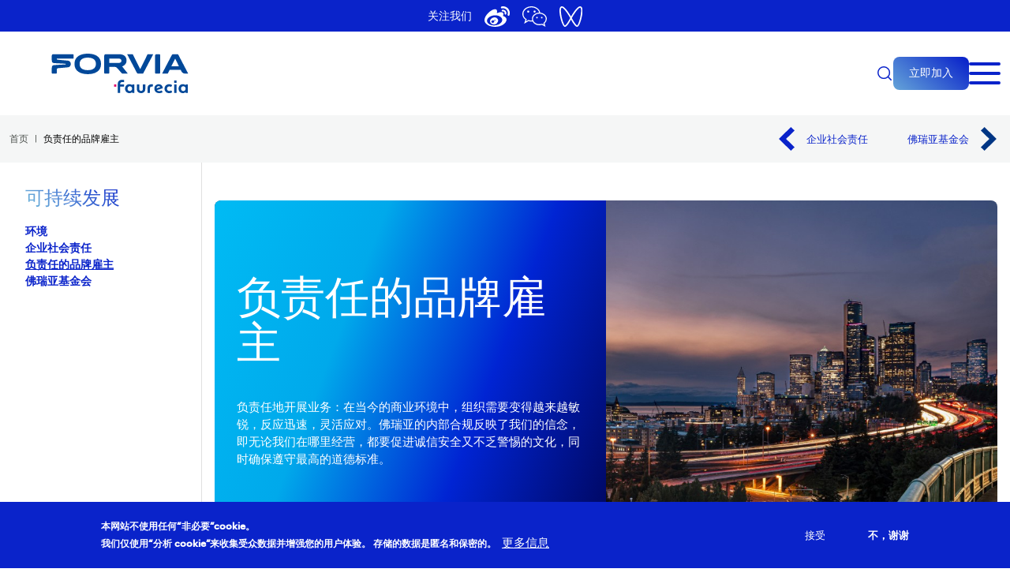

--- FILE ---
content_type: text/html; charset=UTF-8
request_url: http://cn.faurecia.cn/responsible-brand-employer
body_size: 26881
content:


<!-- THEME DEBUG -->
<!-- THEME HOOK: 'html' -->
<!-- FILE NAME SUGGESTIONS:
   * html--node--223.html.twig
   * html--node--%.html.twig
   * html--node.html.twig
   x html.html.twig
-->
<!-- BEGIN OUTPUT from 'themes/custom/faureciarh/templates/layout/html.html.twig' -->
<!DOCTYPE html>
<html lang="zh-hans" dir="ltr" prefix="content: http://purl.org/rss/1.0/modules/content/  dc: http://purl.org/dc/terms/  foaf: http://xmlns.com/foaf/0.1/  og: http://ogp.me/ns#  rdfs: http://www.w3.org/2000/01/rdf-schema#  schema: http://schema.org/  sioc: http://rdfs.org/sioc/ns#  sioct: http://rdfs.org/sioc/types#  skos: http://www.w3.org/2004/02/skos/core#  xsd: http://www.w3.org/2001/XMLSchema# ">
  <head>
    <meta charset="utf-8" />
<script async src="https://www.googletagmanager.com/gtag/js?id=G-M87BF4C18T"></script>
<script>window.dataLayer = window.dataLayer || [];function gtag(){dataLayer.push(arguments)};gtag("js", new Date());gtag("set", "developer_id.dMDhkMT", true);gtag("config", "G-M87BF4C18T", {"groups":"default","page_placeholder":"PLACEHOLDER_page_location"});</script>
<link rel="canonical" href="http://cn.faurecia.cn/responsible-brand-employer" />
<meta name="robots" content="index, follow" />
<link rel="image_src" href="/sites/default/files/2021-06/Facebook.png" />
<meta name="description" content="负责任地开展业务：在当今的商业环境中，组织需要变得越来越敏锐，反应迅速，灵活应对。佛瑞亚的内部合规反映了我们的信念，即无论我们在哪里经营，都要促进诚信安全又不乏警惕的文化，同时确保遵守最高的道德标准。" />
<meta property="og:site_name" content="负责任的品牌雇主 | 佛吉亚中国" />
<meta property="og:url" content="http://cn.faurecia.cn/responsible-brand-employer" />
<meta property="og:title" content="负责任的品牌雇主 | 佛吉亚中国" />
<meta property="og:description" content="负责任地开展业务：在当今的商业环境中，组织需要变得越来越敏锐，反应迅速，灵活应对。佛瑞亚的内部合规反映了我们的信念，即无论我们在哪里经营，都要促进诚信安全又不乏警惕的文化，同时确保遵守最高的道德标准。" />
<meta property="og:image" content="http://cn.faurecia.cn/sites/faurecia-cn/files/2024-08/hero-responsible-business%20%281%29.jpg" />
<meta property="og:image:url" content="http://cn.faurecia.cn/sites/faurecia-cn/files/2024-08/hero-responsible-business%20%281%29.jpg" />
<meta name="twitter:card" content="summary_large_image" />
<meta name="twitter:description" content="负责任地开展业务：在当今的商业环境中，组织需要变得越来越敏锐，反应迅速，灵活应对。佛瑞亚的内部合规反映了我们的信念，即无论我们在哪里经营，都要促进诚信安全又不乏警惕的文化，同时确保遵守最高的道德标准。" />
<meta name="twitter:title" content="负责任的品牌雇主 | 佛吉亚中国" />
<meta name="twitter:url" content="http://cn.faurecia.cn/responsible-brand-employer" />
<meta name="twitter:image" content="http://cn.faurecia.cn/sites/faurecia-cn/files/2024-08/hero-responsible-business%20%281%29.jpg" />
<meta name="Generator" content="Drupal 9 (https://www.drupal.org)" />
<meta name="MobileOptimized" content="width" />
<meta name="HandheldFriendly" content="true" />
<meta name="viewport" content="width=device-width, initial-scale=1, shrink-to-fit=no" />
<style>div#sliding-popup, div#sliding-popup .eu-cookie-withdraw-banner, .eu-cookie-withdraw-tab {background: #003684} div#sliding-popup.eu-cookie-withdraw-wrapper { background: transparent; } #sliding-popup h1, #sliding-popup h2, #sliding-popup h3, #sliding-popup p, #sliding-popup label, #sliding-popup div, .eu-cookie-compliance-more-button, .eu-cookie-compliance-secondary-button, .eu-cookie-withdraw-tab { color: #ffffff;} .eu-cookie-withdraw-tab { border-color: #ffffff;}</style>
<meta http-equiv="x-ua-compatible" content="ie=edge" />
<link rel="icon" href="/sites/faurecia-cn/files/favicon-32x32.png" type="image/png" />
<link rel="alternate" hreflang="zh-hans" href="http://cn.faurecia.cn/responsible-brand-employer" />

    <title>负责任的品牌雇主 | 佛吉亚中国</title>
    <link rel="stylesheet" media="all" href="/core/modules/system/css/components/ajax-progress.module.css?t2u3xv" />
<link rel="stylesheet" media="all" href="/core/modules/system/css/components/align.module.css?t2u3xv" />
<link rel="stylesheet" media="all" href="/core/modules/system/css/components/autocomplete-loading.module.css?t2u3xv" />
<link rel="stylesheet" media="all" href="/core/modules/system/css/components/fieldgroup.module.css?t2u3xv" />
<link rel="stylesheet" media="all" href="/core/modules/system/css/components/container-inline.module.css?t2u3xv" />
<link rel="stylesheet" media="all" href="/core/modules/system/css/components/clearfix.module.css?t2u3xv" />
<link rel="stylesheet" media="all" href="/core/modules/system/css/components/details.module.css?t2u3xv" />
<link rel="stylesheet" media="all" href="/core/modules/system/css/components/hidden.module.css?t2u3xv" />
<link rel="stylesheet" media="all" href="/core/modules/system/css/components/item-list.module.css?t2u3xv" />
<link rel="stylesheet" media="all" href="/core/modules/system/css/components/js.module.css?t2u3xv" />
<link rel="stylesheet" media="all" href="/core/modules/system/css/components/nowrap.module.css?t2u3xv" />
<link rel="stylesheet" media="all" href="/core/modules/system/css/components/position-container.module.css?t2u3xv" />
<link rel="stylesheet" media="all" href="/core/modules/system/css/components/progress.module.css?t2u3xv" />
<link rel="stylesheet" media="all" href="/core/modules/system/css/components/reset-appearance.module.css?t2u3xv" />
<link rel="stylesheet" media="all" href="/core/modules/system/css/components/resize.module.css?t2u3xv" />
<link rel="stylesheet" media="all" href="/core/modules/system/css/components/sticky-header.module.css?t2u3xv" />
<link rel="stylesheet" media="all" href="/core/modules/system/css/components/system-status-counter.css?t2u3xv" />
<link rel="stylesheet" media="all" href="/core/modules/system/css/components/system-status-report-counters.css?t2u3xv" />
<link rel="stylesheet" media="all" href="/core/modules/system/css/components/system-status-report-general-info.css?t2u3xv" />
<link rel="stylesheet" media="all" href="/core/modules/system/css/components/tabledrag.module.css?t2u3xv" />
<link rel="stylesheet" media="all" href="/core/modules/system/css/components/tablesort.module.css?t2u3xv" />
<link rel="stylesheet" media="all" href="/core/modules/system/css/components/tree-child.module.css?t2u3xv" />
<link rel="stylesheet" media="all" href="/core/modules/views/css/views.module.css?t2u3xv" />
<link rel="stylesheet" media="all" href="/modules/contrib/baidu_map/baidu_map_geofield/css/baidu_map_geofield.css?t2u3xv" />
<link rel="stylesheet" media="all" href="/modules/contrib/geofield_map/css/geofield_map_gmap_formatter.css?t2u3xv" />
<link rel="stylesheet" media="all" href="/modules/contrib/eu_cookie_compliance/css/eu_cookie_compliance.css?t2u3xv" />
<link rel="stylesheet" media="all" href="/modules/contrib/better_exposed_filters/css/better_exposed_filters.css?t2u3xv" />
<link rel="stylesheet" media="all" href="/modules/contrib/paragraphs/css/paragraphs.unpublished.css?t2u3xv" />
<link rel="stylesheet" media="all" href="/libraries/slick/slick/slick.css?t2u3xv" />
<link rel="stylesheet" media="all" href="/themes/custom/faureciarh/css/style.css?t2u3xv" />
<link rel="stylesheet" media="all" href="/themes/contrib/bootstrap_barrio/css/components/form.css?t2u3xv" />
<link rel="stylesheet" media="all" href="//use.fontawesome.com/releases/v5.13.0/css/all.css" />
<link rel="stylesheet" media="all" href="/themes/contrib/bootstrap_barrio/css/colors/messages/messages-light.css?t2u3xv" />
<link rel="stylesheet" media="all" href="/themes/contrib/bootstrap_barrio/css/components/breadcrumb.css?t2u3xv" />
<link rel="stylesheet" media="all" href="/themes/contrib/bootstrap_barrio/css/components/navigation.css?t2u3xv" />
<link rel="stylesheet" media="all" href="/themes/contrib/bootstrap_barrio/css/components/slide-nav.css?t2u3xv" />

    <script src="//api.map.baidu.com/api?v=3.0&amp;ak=qDaQMcSyMWRqIdCufXm6nr7KPb1smfmy"></script>

  </head>
  <body class="layout-one-sidebar layout-sidebar-first page-node-223 path-node node--type-page-who zh-hans lang-zh-hans">
    <a href="#main-content" class="visually-hidden focusable skip-link">
      跳转到主要内容
    </a>
    
    

<!-- THEME DEBUG -->
<!-- THEME HOOK: 'off_canvas_page_wrapper' -->
<!-- BEGIN OUTPUT from 'core/modules/system/templates/off-canvas-page-wrapper.html.twig' -->
  <div class="dialog-off-canvas-main-canvas" data-off-canvas-main-canvas>
    

<!-- THEME DEBUG -->
<!-- THEME HOOK: 'page' -->
<!-- FILE NAME SUGGESTIONS:
   * page--node--page-who.html.twig
   * page--node--223.html.twig
   * page--node--%.html.twig
   * page--node.html.twig
   x page.html.twig
-->
<!-- BEGIN OUTPUT from 'themes/custom/faureciarh/templates/layout/page.html.twig' -->

<div id="page-wrapper">
  <div id="page">
    <header id="header" class="header" role="banner" aria-label="站点头部">
                        <nav class="navbar navbar-dark bg-secondary" id="navbar-top">
                          
              

<!-- THEME DEBUG -->
<!-- THEME HOOK: 'region' -->
<!-- FILE NAME SUGGESTIONS:
   x region--nowrap.html.twig
   * region--top-header.html.twig
   * region.html.twig
-->
<!-- BEGIN OUTPUT from 'themes/custom/faureciarh/templates/layout/region--nowrap.html.twig' -->
  

<!-- THEME DEBUG -->
<!-- THEME HOOK: 'block' -->
<!-- FILE NAME SUGGESTIONS:
   * block--blocrsheader.html.twig
   * block--block-rs-header.html.twig
   * block--frh-main.html.twig
   x block.html.twig
-->
<!-- BEGIN OUTPUT from 'themes/contrib/bootstrap_barrio/templates/block/block.html.twig' -->
<div id="block-blocrsheader" class="block block-frh-main block-block-rs-header">
  
    
      <div class="content">
      

<!-- THEME DEBUG -->
<!-- THEME HOOK: 'blocrsheader' -->
<!-- BEGIN OUTPUT from 'modules/custom/frh_main/templates/blocrsheader.html.twig' -->
<div class="container-fluid ">
            <div class="row justify-content-between">
                      <div class="col-12 col-md-5 offset-md-0 offset-lg-4 col-lg-5">
          <div class="row justify-content-between align-items-center  h-100">
            <div class="col-12 d-flex flex-row justify-content-center align-items-center">
              <div class="p-2">关注我们</div>
                                  <div class="bt_linkedin p-2"><a href='https://weibo.com/faurecia?sudaref=www.baidu.com' title='weibo' target='_blank'></a></div>                  <div class="bt_twitter p-2"><a href='/follow-us-wechat' title='wechat' target='_blank'></a></div>                  <div class="bt_facebook p-2"><a href='/%E5%85%B3%E6%B3%A8%E4%BD%9B%E5%90%89%E4%BA%9A%E4%B8%AD%E5%9B%BD%E5%AE%98%E6%96%B9%E8%A7%86%E9%A2%91%E5%8F%B7' title='channels' target='_blank'></a></div>                              </div>
            </div>
        </div>
                <div class="col-12 col-md-3" id="language_switch">
        

<!-- THEME DEBUG -->
<!-- THEME HOOK: 'block' -->
<!-- FILE NAME SUGGESTIONS:
   * block--language-block--language-interface.html.twig
   * block--language-block.html.twig
   * block--language.html.twig
   x block.html.twig
-->
<!-- BEGIN OUTPUT from 'themes/contrib/bootstrap_barrio/templates/block/block.html.twig' -->
<div role="navigation" class="block block-language block-language-blocklanguage-interface">
  
    
      <div class="content">
      

<!-- THEME DEBUG -->
<!-- THEME HOOK: 'links__language_block' -->
<!-- FILE NAME SUGGESTIONS:
   x links--language-block.html.twig
   x links--language-block.html.twig
   * links.html.twig
-->
<!-- BEGIN OUTPUT from 'themes/custom/faureciarh/templates/navigation/links--language-block.html.twig' -->


  <nav class="language-switcher-language-url nav links-inline justify-content-end"><span hreflang="zh-hans" data-drupal-link-system-path="node/223" class="zh-hans nav-link is-active"><a href="/responsible-brand-employer" class="language-link is-active" hreflang="zh-hans" data-drupal-link-system-path="node/223">zh-hans</a></span><span hreflang="en" data-drupal-link-system-path="node/223" class="en nav-link"><a href="/en/node/223" class="language-link" hreflang="en" data-drupal-link-system-path="node/223">en</a></span></nav>

<!-- END OUTPUT from 'themes/custom/faureciarh/templates/navigation/links--language-block.html.twig' -->


    </div>
  </div>

<!-- END OUTPUT from 'themes/contrib/bootstrap_barrio/templates/block/block.html.twig' -->


        </div>
    </div>
</div>
<!-- END OUTPUT from 'modules/custom/frh_main/templates/blocrsheader.html.twig' -->


    </div>
  </div>

<!-- END OUTPUT from 'themes/contrib/bootstrap_barrio/templates/block/block.html.twig' -->



<!-- END OUTPUT from 'themes/custom/faureciarh/templates/layout/region--nowrap.html.twig' -->


                                      </nav>
                <div class="container-fluid bg-grisclair search-bar">
          <div class="row">
            <div class="col-9 offset-md-3 d-flex justify-content-end ">
              

<!-- THEME DEBUG -->
<!-- THEME HOOK: 'form' -->
<!-- BEGIN OUTPUT from 'themes/contrib/bootstrap_barrio/templates/form/form.html.twig' -->

<form class="search-blk-form" data-drupal-selector="search-blk-form" action="" method="post" id="search-blk-form" accept-charset="UTF-8">
  

<!-- THEME DEBUG -->
<!-- THEME HOOK: 'form_element' -->
<!-- BEGIN OUTPUT from 'themes/contrib/bootstrap_barrio/templates/form/form-element.html.twig' -->




  <fieldset class="js-form-item js-form-type-textfield form-type-textfield js-form-item-fulltext form-item-fulltext form-no-label mb-3">
                    

<!-- THEME DEBUG -->
<!-- THEME HOOK: 'input__textfield' -->
<!-- FILE NAME SUGGESTIONS:
   * input--textfield.html.twig
   x input.html.twig
-->
<!-- BEGIN OUTPUT from 'themes/contrib/bootstrap_barrio/templates/form/input.html.twig' -->
<input placeholder="搜索" aria-label="搜索" data-drupal-selector="edit-fulltext" type="text" id="edit-fulltext" name="fulltext" value="" size="60" maxlength="128" class="form-control" />

<!-- END OUTPUT from 'themes/contrib/bootstrap_barrio/templates/form/input.html.twig' -->


                      </fieldset>

<!-- END OUTPUT from 'themes/contrib/bootstrap_barrio/templates/form/form-element.html.twig' -->



<!-- THEME DEBUG -->
<!-- THEME HOOK: 'input__submit' -->
<!-- FILE NAME SUGGESTIONS:
   * input--submit.html.twig
   x input--submit-button.html.twig
   * input.html.twig
-->
<!-- BEGIN OUTPUT from 'themes/contrib/bootstrap_barrio/templates/form/input--submit-button.html.twig' -->
<button data-drupal-selector="edit-submit" type="submit" id="edit-submit" name="op" value="搜索" class="button js-form-submit form-submit btn btn-primary">搜索</button>

<!-- END OUTPUT from 'themes/contrib/bootstrap_barrio/templates/form/input--submit-button.html.twig' -->



<!-- THEME DEBUG -->
<!-- THEME HOOK: 'input__hidden' -->
<!-- FILE NAME SUGGESTIONS:
   * input--hidden.html.twig
   x input.html.twig
-->
<!-- BEGIN OUTPUT from 'themes/contrib/bootstrap_barrio/templates/form/input.html.twig' -->
<input autocomplete="off" data-drupal-selector="form-2-j-ai-go82fgua4ydvx94jr-sewt6jz87qzlc6vqgk" type="hidden" name="form_build_id" value="form-2_j-Ai_GO82FGua4YDVx94jr_SewT6jz87QzLC6VQGk" class="form-control" />

<!-- END OUTPUT from 'themes/contrib/bootstrap_barrio/templates/form/input.html.twig' -->



<!-- THEME DEBUG -->
<!-- THEME HOOK: 'input__hidden' -->
<!-- FILE NAME SUGGESTIONS:
   * input--hidden.html.twig
   x input.html.twig
-->
<!-- BEGIN OUTPUT from 'themes/contrib/bootstrap_barrio/templates/form/input.html.twig' -->
<input data-drupal-selector="edit-search-blk-form" type="hidden" name="form_id" value="search_blk_form" class="form-control" />

<!-- END OUTPUT from 'themes/contrib/bootstrap_barrio/templates/form/input.html.twig' -->


</form>

<!-- END OUTPUT from 'themes/contrib/bootstrap_barrio/templates/form/form.html.twig' -->

<div class="close"></div>
              <button type="button" class="btn close-search">
                <svg xmlns="http://www.w3.org/2000/svg" width="24" height="24" viewBox="0 0 24 24" fill="none">
  <path d="M5 19L20 5" stroke="currentColor" stroke-width="1.5" stroke-linecap="round"/>
  <path d="M5 5L19 19" stroke="currentColor" stroke-width="1.5" stroke-linecap="round"/>
</svg>

              </button>
            </div>
          </div>
        </div>
        <nav class="navbar navbar-dark bg-primary" id="navbar-main">
          <div class="container-fluid">
            

<!-- THEME DEBUG -->
<!-- THEME HOOK: 'region' -->
<!-- FILE NAME SUGGESTIONS:
   x region--nowrap.html.twig
   * region--header.html.twig
   * region.html.twig
-->
<!-- BEGIN OUTPUT from 'themes/custom/faureciarh/templates/layout/region--nowrap.html.twig' -->
  

<!-- THEME DEBUG -->
<!-- THEME HOOK: 'block' -->
<!-- FILE NAME SUGGESTIONS:
   * block--faureciarh-branding.html.twig
   x block--system-branding-block.html.twig
   * block--system.html.twig
   * block.html.twig
-->
<!-- BEGIN OUTPUT from 'themes/custom/faureciarh/templates/block/block--system-branding-block.html.twig' -->
  <a href="/" title="Home" rel="home" class="navbar-brand">
          <img src="/themes/custom/faureciarh/images/logo.svg" alt="Home" class="img-fluid d-inline-block align-top" />
      </a>

<!-- END OUTPUT from 'themes/custom/faureciarh/templates/block/block--system-branding-block.html.twig' -->



<!-- END OUTPUT from 'themes/custom/faureciarh/templates/layout/region--nowrap.html.twig' -->


            <div class="header-tools">
              <button type="button" class="btn-search">
                <svg xmlns="http://www.w3.org/2000/svg" width="22" height="22" viewBox="0 0 22 22" fill="none">
  <path d="M10.0833 17.4167C14.1334 17.4167 17.4167 14.1334 17.4167 10.0833C17.4167 6.03324 14.1334 2.75 10.0833 2.75C6.03324 2.75 2.75 6.03324 2.75 10.0833C2.75 14.1334 6.03324 17.4167 10.0833 17.4167Z" stroke="currentColor" stroke-width="1.5" stroke-linecap="round" stroke-linejoin="round"/>
  <path d="M19.25 19.25L15.3083 15.3083" stroke="currentColor" stroke-width="1.5" stroke-linecap="round" stroke-linejoin="round"/>
</svg>

                <span class="sr-only">搜索</span>
              </button>
              <a href="https://careers.faurecia.com/search/?createNewAlert=false&amp;q=&amp;locationsearch=&amp;optionsFacetsDD_customfield3=&amp;optionsFacetsDD_country=CN&amp;optionsFacetsDD_shifttype=" class="btn btn-primary desk" target="_blank">立即加入</a>
                            <button class="navbar-toggler  nav-mobile " type="button" data-bs-toggle="collapse" data-bs-target="#CollapsingNavbar2" aria-controls="CollapsingNavbar2" aria-expanded="false" aria-label="Toggle navigation">
                <span class="navbar-toggler__closed">
                  <svg width="40" height="30" viewBox="0 0 40 30" fill="none" xmlns="http://www.w3.org/2000/svg">
  <rect y="1" width="40" height="4" rx="2" fill="currentColor"/>
  <rect y="13" width="40" height="4" rx="2" fill="currentColor"/>
  <rect y="25" width="40" height="4" rx="2" fill="currentColor"/>
</svg>

                </span>
                <span class="navbar-toggler__opened">
                  <svg xmlns="http://www.w3.org/2000/svg" width="32" height="32" viewBox="0 0 32 32" fill="none">
  <rect x="3.35742" y="0.585785" width="40" height="4" rx="2" transform="rotate(45 3.35742 0.585785)" fill="currentColor"/>
  <rect x="0.357422" y="28.5858" width="40" height="4" rx="2" transform="rotate(-45 0.357422 28.5858)" fill="currentColor"/>
</svg>

                </span>
              </button>
              <button class="navbar-toggler navbar-toggler-right" type="button" data-bs-toggle="" data-bs-target="#CollapsingNavbar" aria-controls="CollapsingNavbar" aria-expanded="false" aria-label="Toggle navigation">
                <span class="navbar-toggler__closed">
                  <svg width="40" height="30" viewBox="0 0 40 30" fill="none" xmlns="http://www.w3.org/2000/svg">
  <rect y="1" width="40" height="4" rx="2" fill="currentColor"/>
  <rect y="13" width="40" height="4" rx="2" fill="currentColor"/>
  <rect y="25" width="40" height="4" rx="2" fill="currentColor"/>
</svg>

                </span>
                <span class="navbar-toggler__opened">
                  <svg xmlns="http://www.w3.org/2000/svg" width="32" height="32" viewBox="0 0 32 32" fill="none">
  <rect x="3.35742" y="0.585785" width="40" height="4" rx="2" transform="rotate(45 3.35742 0.585785)" fill="currentColor"/>
  <rect x="0.357422" y="28.5858" width="40" height="4" rx="2" transform="rotate(-45 0.357422 28.5858)" fill="currentColor"/>
</svg>

                </span>
              </button>
              <div class="navbar-faurecia navbar-faurecia--desktop" id="CollapsingNavbar">
                
                                  <div class="form-inline navbar-form">
                    

<!-- THEME DEBUG -->
<!-- THEME HOOK: 'region' -->
<!-- FILE NAME SUGGESTIONS:
   * region--header-form.html.twig
   x region.html.twig
-->
<!-- BEGIN OUTPUT from 'themes/custom/faureciarh/templates/layout/region.html.twig' -->
  <section class="row region region-header-form">
    

<!-- THEME DEBUG -->
<!-- THEME HOOK: 'block' -->
<!-- FILE NAME SUGGESTIONS:
   * block--mainnavigation.html.twig
   * block--menu-block--main.html.twig
   * block--menu-block.html.twig
   x block--system-menu-block.html.twig
   * block.html.twig
-->
<!-- BEGIN OUTPUT from 'themes/contrib/bootstrap_barrio/templates/block/block--system-menu-block.html.twig' -->
<nav role="navigation" aria-labelledby="block-mainnavigation-menu" id="block-mainnavigation" class="block block-menu navigation menu--main">
            
  <h2 class="visually-hidden" id="block-mainnavigation-menu">Main navigation</h2>
  

        

<!-- THEME DEBUG -->
<!-- THEME HOOK: 'menu' -->
<!-- FILE NAME SUGGESTIONS:
   x menu--main.html.twig
   * menu.html.twig
-->
<!-- BEGIN OUTPUT from 'themes/custom/faureciarh/templates/navigation/menu--main.html.twig' -->

              <ul class="nav navbar-nav">
                    <li class="nav-item menu-item--collapsed">
                          <a href="/learn-about-faurecia-china" class="nav-link nav-link--learn-about-faurecia-china" data-drupal-link-system-path="node/42">关于我们</a>
              </li>
                <li class="nav-item menu-item--collapsed">
                          <a href="/electrification-and-energy-management.html" class="nav-link nav-link--electrification-and-energy-managementhtml" data-drupal-link-system-path="node/219">技术创新</a>
              </li>
                <li class="nav-item menu-item--collapsed active">
                          <a href="/sustainable-development" class="nav-link active nav-link--sustainable-development" data-drupal-link-system-path="node/151">可持续发展</a>
              </li>
                <li class="nav-item">
                          <a href="/newsroom" class="nav-link nav-link--newsroom" data-drupal-link-system-path="newsroom">新闻中心</a>
              </li>
                <li class="nav-item">
                          <a href="/contact-us" class="nav-link nav-link--contact-us" data-drupal-link-system-path="node/64">联系我们</a>
              </li>
                <li class="nav-item menu-item--collapsed">
                          <a href="https://www.faurecia.com/en" class="nav-link nav-link-https--wwwfaureciacom-en">其他官网</a>
              </li>
        </ul>
  

<a class="btn btn-primary mobile" href="https://jobs.faurecia.com/careers" target="_blank">立即加入</a>
<a class="btn btn-primary" href='https://www.faurecia.com/en' target='_blank' >Forvia Group</a>

<!-- END OUTPUT from 'themes/custom/faureciarh/templates/navigation/menu--main.html.twig' -->


  </nav>

<!-- END OUTPUT from 'themes/contrib/bootstrap_barrio/templates/block/block--system-menu-block.html.twig' -->


  </section>

<!-- END OUTPUT from 'themes/custom/faureciarh/templates/layout/region.html.twig' -->


                  </div>
                              </div>
            </div>
            
                      </div>
        </nav>
        <div class="navbar-faurecia navbar-faurecia--mobile collapse" id="CollapsingNavbar2">
          

<!-- THEME DEBUG -->
<!-- THEME HOOK: 'region' -->
<!-- FILE NAME SUGGESTIONS:
   * region--header-form.html.twig
   x region.html.twig
-->
<!-- BEGIN OUTPUT from 'themes/custom/faureciarh/templates/layout/region.html.twig' -->
  <section class="row region region-header-form">
    

<!-- THEME DEBUG -->
<!-- THEME HOOK: 'block' -->
<!-- FILE NAME SUGGESTIONS:
   * block--mainnavigation.html.twig
   * block--menu-block--main.html.twig
   * block--menu-block.html.twig
   x block--system-menu-block.html.twig
   * block.html.twig
-->
<!-- BEGIN OUTPUT from 'themes/contrib/bootstrap_barrio/templates/block/block--system-menu-block.html.twig' -->
<nav role="navigation" aria-labelledby="block-mainnavigation-menu" id="block-mainnavigation" class="block block-menu navigation menu--main">
            
  <h2 class="visually-hidden" id="block-mainnavigation-menu">Main navigation</h2>
  

        

<!-- THEME DEBUG -->
<!-- THEME HOOK: 'menu' -->
<!-- FILE NAME SUGGESTIONS:
   x menu--main.html.twig
   * menu.html.twig
-->
<!-- BEGIN OUTPUT from 'themes/custom/faureciarh/templates/navigation/menu--main.html.twig' -->

              <ul class="nav navbar-nav">
                    <li class="nav-item menu-item--collapsed">
                          <a href="/learn-about-faurecia-china" class="nav-link nav-link--learn-about-faurecia-china" data-drupal-link-system-path="node/42">关于我们</a>
              </li>
                <li class="nav-item menu-item--collapsed">
                          <a href="/electrification-and-energy-management.html" class="nav-link nav-link--electrification-and-energy-managementhtml" data-drupal-link-system-path="node/219">技术创新</a>
              </li>
                <li class="nav-item menu-item--collapsed active">
                          <a href="/sustainable-development" class="nav-link active nav-link--sustainable-development" data-drupal-link-system-path="node/151">可持续发展</a>
              </li>
                <li class="nav-item">
                          <a href="/newsroom" class="nav-link nav-link--newsroom" data-drupal-link-system-path="newsroom">新闻中心</a>
              </li>
                <li class="nav-item">
                          <a href="/contact-us" class="nav-link nav-link--contact-us" data-drupal-link-system-path="node/64">联系我们</a>
              </li>
                <li class="nav-item menu-item--collapsed">
                          <a href="https://www.faurecia.com/en" class="nav-link nav-link-https--wwwfaureciacom-en">其他官网</a>
              </li>
        </ul>
  

<a class="btn btn-primary mobile" href="https://jobs.faurecia.com/careers" target="_blank">立即加入</a>
<a class="btn btn-primary" href='https://www.faurecia.com/en' target='_blank' >Forvia Group</a>

<!-- END OUTPUT from 'themes/custom/faureciarh/templates/navigation/menu--main.html.twig' -->


  </nav>

<!-- END OUTPUT from 'themes/contrib/bootstrap_barrio/templates/block/block--system-menu-block.html.twig' -->


  </section>

<!-- END OUTPUT from 'themes/custom/faureciarh/templates/layout/region.html.twig' -->


        </div>
          </header>
          <div class="highlighted">
        <aside class="container-fluid section clearfix" role="complementary">
          

<!-- THEME DEBUG -->
<!-- THEME HOOK: 'region' -->
<!-- FILE NAME SUGGESTIONS:
   x region--nowrap.html.twig
   * region--highlighted.html.twig
   * region.html.twig
-->
<!-- BEGIN OUTPUT from 'themes/custom/faureciarh/templates/layout/region--nowrap.html.twig' -->
  

<!-- THEME DEBUG -->
<!-- THEME HOOK: 'block' -->
<!-- FILE NAME SUGGESTIONS:
   * block--faureciarh-messages.html.twig
   x block--system-messages-block.html.twig
   * block--system.html.twig
   * block.html.twig
-->
<!-- BEGIN OUTPUT from 'core/modules/system/templates/block--system-messages-block.html.twig' -->
<div data-drupal-messages-fallback class="hidden"></div>

<!-- END OUTPUT from 'core/modules/system/templates/block--system-messages-block.html.twig' -->



<!-- END OUTPUT from 'themes/custom/faureciarh/templates/layout/region--nowrap.html.twig' -->


        </aside>
      </div>
            <div id="main-wrapper" class="layout-main-wrapper clearfix">
              <div id="main" class="container-fluid ">
          

<!-- THEME DEBUG -->
<!-- THEME HOOK: 'region' -->
<!-- FILE NAME SUGGESTIONS:
   x region--nowrap.html.twig
   * region--breadcrumb.html.twig
   * region.html.twig
-->
<!-- BEGIN OUTPUT from 'themes/custom/faureciarh/templates/layout/region--nowrap.html.twig' -->
  

<!-- THEME DEBUG -->
<!-- THEME HOOK: 'block' -->
<!-- FILE NAME SUGGESTIONS:
   * block--faureciarh-breadcrumbs.html.twig
   * block--system-breadcrumb-block.html.twig
   * block--system.html.twig
   x block.html.twig
-->
<!-- BEGIN OUTPUT from 'themes/contrib/bootstrap_barrio/templates/block/block.html.twig' -->
<div id="block-faureciarh-breadcrumbs" class="block block-system block-system-breadcrumb-block">
  
    
      <div class="content">
      

<!-- THEME DEBUG -->
<!-- THEME HOOK: 'breadcrumb' -->
<!-- BEGIN OUTPUT from 'themes/custom/faureciarh/templates/navigation/breadcrumb.html.twig' -->


  <nav role="navigation" aria-label="breadcrumb">
    <ol class="breadcrumb">
                  <li class="breadcrumb-item">
          <a href="/">首页</a>
        </li>
                        <li class="breadcrumb-item active">
          负责任的品牌雇主
        </li>
              </ol>
  </nav>



<!-- THEME DEBUG -->
<!-- THEME HOOK: 'block' -->
<!-- FILE NAME SUGGESTIONS:
   * block--frh-main-news-next.html.twig
   * block--frh-main.html.twig
   x block.html.twig
-->
<!-- BEGIN OUTPUT from 'themes/contrib/bootstrap_barrio/templates/block/block.html.twig' -->
<div class="block block-frh-main block-frh-main-news-next">
  
    
      <div class="content">
      <div class='prevNext'><div class='prev'><a title='Précédent' href='/corporate-social-responsibility' target='_self'>企业社会责任</a></div><div class='next'><a title='Suivant' href='/faurecia-foundation' target='_self'>佛瑞亚基金会</a></div></div>
    </div>
  </div>

<!-- END OUTPUT from 'themes/contrib/bootstrap_barrio/templates/block/block.html.twig' -->



<!-- END OUTPUT from 'themes/custom/faureciarh/templates/navigation/breadcrumb.html.twig' -->


    </div>
  </div>

<!-- END OUTPUT from 'themes/contrib/bootstrap_barrio/templates/block/block.html.twig' -->



<!-- END OUTPUT from 'themes/custom/faureciarh/templates/layout/region--nowrap.html.twig' -->


          <div class="row row-offcanvas row-offcanvas-left clearfix">
            <main class="main-content col" id="content" role="main">
              <section class="section">
                <a id="main-content" tabindex="-1"></a>
                                

<!-- THEME DEBUG -->
<!-- THEME HOOK: 'region' -->
<!-- FILE NAME SUGGESTIONS:
   x region--nowrap.html.twig
   * region--content.html.twig
   * region.html.twig
-->
<!-- BEGIN OUTPUT from 'themes/custom/faureciarh/templates/layout/region--nowrap.html.twig' -->
  

<!-- THEME DEBUG -->
<!-- THEME HOOK: 'block' -->
<!-- FILE NAME SUGGESTIONS:
   * block--faureciarh-content.html.twig
   * block--system-main-block.html.twig
   * block--system.html.twig
   x block.html.twig
-->
<!-- BEGIN OUTPUT from 'themes/contrib/bootstrap_barrio/templates/block/block.html.twig' -->
<div id="block-faureciarh-content" class="block block-system block-system-main-block">
  
    
      <div class="content">
      

<!-- THEME DEBUG -->
<!-- THEME HOOK: 'ds_entity_view' -->
<!-- BEGIN OUTPUT from 'modules/contrib/ds/templates/ds-entity-view.html.twig' -->


<!-- THEME DEBUG -->
<!-- THEME HOOK: 'bs_1col' -->
<!-- FILE NAME SUGGESTIONS:
   * bs-1col--node--223.html.twig
   * bs-1col--node-page-who-full.html.twig
   * bs-1col--node-page-who.html.twig
   * bs-1col--node-full.html.twig
   * bs-1col--node.html.twig
   x bs-1col.html.twig
   x bs-1col.html.twig
-->
<!-- BEGIN OUTPUT from 'modules/contrib/bootstrap_layouts/templates/3.0.0/bs-1col.html.twig' -->
<div data-history-node-id="223" class="row bs-1col node node--type-page-who node--view-mode-full">
  
  <div class="col-sm-12 bs-region bs-region--main">
    

<!-- THEME DEBUG -->
<!-- THEME HOOK: 'field_group_html_element' -->
<!-- FILE NAME SUGGESTIONS:
   * field-group-html-element--node--page-who--group-row1.html.twig
   * field-group-html-element--node--page-who--div.html.twig
   * field-group-html-element--node--group-row1.html.twig
   * field-group-html-element--node--page-who.html.twig
   * field-group-html-element--node--div.html.twig
   * field-group-html-element--group-row1.html.twig
   * field-group-html-element--page-who.html.twig
   * field-group-html-element--node.html.twig
   * field-group-html-element--div.html.twig
   x field-group-html-element.html.twig
-->
<!-- BEGIN OUTPUT from 'themes/custom/faureciarh/templates/field/field-group-html-element.html.twig' -->

<div  class="row">
      

<!-- THEME DEBUG -->
<!-- THEME HOOK: 'field_group_html_element' -->
<!-- FILE NAME SUGGESTIONS:
   * field-group-html-element--node--page-who--group-card.html.twig
   * field-group-html-element--node--page-who--div.html.twig
   * field-group-html-element--node--group-card.html.twig
   * field-group-html-element--node--page-who.html.twig
   * field-group-html-element--node--div.html.twig
   * field-group-html-element--group-card.html.twig
   * field-group-html-element--page-who.html.twig
   * field-group-html-element--node.html.twig
   * field-group-html-element--div.html.twig
   x field-group-html-element.html.twig
-->
<!-- BEGIN OUTPUT from 'themes/custom/faureciarh/templates/field/field-group-html-element.html.twig' -->

<div  class="card header-overlay">
      

<!-- THEME DEBUG -->
<!-- THEME HOOK: 'field' -->
<!-- FILE NAME SUGGESTIONS:
   * field--default--node--field-image-unik1--page-who.html.twig
   * field--default--node--page-who.html.twig
   * field--default--node--field-image-unik1.html.twig
   * field--default--field-image-unik1--page-who.html.twig
   * field--default--page-who.html.twig
   * field--default--field-image-unik1.html.twig
   * field--default.html.twig
   * field--theme-ds-field-default.html.twig
   * field--node--field-image-unik1--page-who.html.twig
   * field--node--field-image-unik1.html.twig
   * field--node--page-who.html.twig
   x field--field-image-unik1.html.twig
   * field--image.html.twig
   * field.html.twig
-->
<!-- BEGIN OUTPUT from 'themes/custom/faureciarh/templates/field/field--field-image-unik1.html.twig' -->


                        <div class="field field--name-field-image-unik1 field--type-image field--label-hidden field__item">

<!-- THEME DEBUG -->
<!-- THEME HOOK: 'image_formatter' -->
<!-- BEGIN OUTPUT from 'themes/contrib/bootstrap_barrio/templates/field/image-formatter.html.twig' -->
  

<!-- THEME DEBUG -->
<!-- THEME HOOK: 'image' -->
<!-- BEGIN OUTPUT from 'themes/contrib/bootstrap_barrio/templates/field/image.html.twig' -->
<img src="/sites/faurecia-cn/files/2024-08/hero-responsible-business%20%281%29.jpg" width="1440" height="632" alt="负责任的品牌雇主" loading="lazy" typeof="foaf:Image" />

<!-- END OUTPUT from 'themes/contrib/bootstrap_barrio/templates/field/image.html.twig' -->



<!-- END OUTPUT from 'themes/contrib/bootstrap_barrio/templates/field/image-formatter.html.twig' -->

</div>
            
<!-- END OUTPUT from 'themes/custom/faureciarh/templates/field/field--field-image-unik1.html.twig' -->



<!-- THEME DEBUG -->
<!-- THEME HOOK: 'field_group_html_element' -->
<!-- FILE NAME SUGGESTIONS:
   * field-group-html-element--node--page-who--group-card-img-overlay.html.twig
   * field-group-html-element--node--page-who--div.html.twig
   * field-group-html-element--node--group-card-img-overlay.html.twig
   * field-group-html-element--node--page-who.html.twig
   * field-group-html-element--node--div.html.twig
   * field-group-html-element--group-card-img-overlay.html.twig
   * field-group-html-element--page-who.html.twig
   * field-group-html-element--node.html.twig
   * field-group-html-element--div.html.twig
   x field-group-html-element.html.twig
-->
<!-- BEGIN OUTPUT from 'themes/custom/faureciarh/templates/field/field-group-html-element.html.twig' -->

<div  class="card-img-overlay">
      

<!-- THEME DEBUG -->
<!-- THEME HOOK: 'field' -->
<!-- FILE NAME SUGGESTIONS:
   * field--default--node--node-title--page-who.html.twig
   * field--default--node--page-who.html.twig
   * field--default--node--node-title.html.twig
   * field--default--node-title--page-who.html.twig
   * field--default--page-who.html.twig
   * field--default--node-title.html.twig
   * field--default.html.twig
   * field--theme-ds-field-default.html.twig
   * field--node--node-title--page-who.html.twig
   * field--node--node-title.html.twig
   * field--node--page-who.html.twig
   * field--node-title.html.twig
   * field--ds.html.twig
   x field.html.twig
-->
<!-- BEGIN OUTPUT from 'themes/custom/faureciarh/templates/field/field.html.twig' -->

            <div class="field field--name-node-title field--type-ds field--label-hidden field__item"><h1 class="card-title">
  负责任的品牌雇主
</h1>
</div>
      
<!-- END OUTPUT from 'themes/custom/faureciarh/templates/field/field.html.twig' -->



<!-- THEME DEBUG -->
<!-- THEME HOOK: 'field' -->
<!-- FILE NAME SUGGESTIONS:
   * field--default--node--field-text-long-unik1--page-who.html.twig
   * field--default--node--page-who.html.twig
   * field--default--node--field-text-long-unik1.html.twig
   * field--default--field-text-long-unik1--page-who.html.twig
   * field--default--page-who.html.twig
   * field--default--field-text-long-unik1.html.twig
   * field--default.html.twig
   * field--theme-ds-field-default.html.twig
   * field--node--field-text-long-unik1--page-who.html.twig
   * field--node--field-text-long-unik1.html.twig
   * field--node--page-who.html.twig
   * field--field-text-long-unik1.html.twig
   * field--string-long.html.twig
   x field.html.twig
-->
<!-- BEGIN OUTPUT from 'themes/custom/faureciarh/templates/field/field.html.twig' -->

            <div class="card-text field field--name-field-text-long-unik1 field--type-string-long field--label-hidden field__item">负责任地开展业务：在当今的商业环境中，组织需要变得越来越敏锐，反应迅速，灵活应对。佛瑞亚的内部合规反映了我们的信念，即无论我们在哪里经营，都要促进诚信安全又不乏警惕的文化，同时确保遵守最高的道德标准。</div>
      
<!-- END OUTPUT from 'themes/custom/faureciarh/templates/field/field.html.twig' -->



<!-- THEME DEBUG -->
<!-- THEME HOOK: 'field' -->
<!-- FILE NAME SUGGESTIONS:
   * field--default--node--dynamic-token-field--node-btnscroll--page-who.html.twig
   * field--default--node--page-who.html.twig
   * field--default--node--dynamic-token-field--node-btnscroll.html.twig
   * field--default--dynamic-token-field--node-btnscroll--page-who.html.twig
   * field--default--page-who.html.twig
   * field--default--dynamic-token-field--node-btnscroll.html.twig
   * field--default.html.twig
   * field--theme-ds-field-default.html.twig
   * field--node--dynamic-token-field--node-btnscroll--page-who.html.twig
   * field--node--dynamic-token-field--node-btnscroll.html.twig
   * field--node--page-who.html.twig
   * field--dynamic-token-field--node-btnscroll.html.twig
   * field--ds.html.twig
   x field.html.twig
-->
<!-- BEGIN OUTPUT from 'themes/custom/faureciarh/templates/field/field.html.twig' -->

            <div class="field field--name-dynamic-token-fieldnode-btnscroll field--type-ds field--label-hidden field__item"><div class="clickscroll">Flèche</div>
</div>
      
<!-- END OUTPUT from 'themes/custom/faureciarh/templates/field/field.html.twig' -->


  </div>

<!-- END OUTPUT from 'themes/custom/faureciarh/templates/field/field-group-html-element.html.twig' -->


  </div>

<!-- END OUTPUT from 'themes/custom/faureciarh/templates/field/field-group-html-element.html.twig' -->


  </div>

<!-- END OUTPUT from 'themes/custom/faureciarh/templates/field/field-group-html-element.html.twig' -->



<!-- THEME DEBUG -->
<!-- THEME HOOK: 'field_group_html_element' -->
<!-- FILE NAME SUGGESTIONS:
   * field-group-html-element--node--page-who--group-row.html.twig
   * field-group-html-element--node--page-who--div.html.twig
   * field-group-html-element--node--group-row.html.twig
   * field-group-html-element--node--page-who.html.twig
   * field-group-html-element--node--div.html.twig
   * field-group-html-element--group-row.html.twig
   * field-group-html-element--page-who.html.twig
   * field-group-html-element--node.html.twig
   * field-group-html-element--div.html.twig
   x field-group-html-element.html.twig
-->
<!-- BEGIN OUTPUT from 'themes/custom/faureciarh/templates/field/field-group-html-element.html.twig' -->

<div  id="targetscroll" class="row">
      

<!-- THEME DEBUG -->
<!-- THEME HOOK: 'field_group_html_element' -->
<!-- FILE NAME SUGGESTIONS:
   * field-group-html-element--node--page-who--group-col.html.twig
   * field-group-html-element--node--page-who--div.html.twig
   * field-group-html-element--node--group-col.html.twig
   * field-group-html-element--node--page-who.html.twig
   * field-group-html-element--node--div.html.twig
   * field-group-html-element--group-col.html.twig
   * field-group-html-element--page-who.html.twig
   * field-group-html-element--node.html.twig
   * field-group-html-element--div.html.twig
   x field-group-html-element.html.twig
-->
<!-- BEGIN OUTPUT from 'themes/custom/faureciarh/templates/field/field-group-html-element.html.twig' -->

<div  class="col">
      

<!-- THEME DEBUG -->
<!-- THEME HOOK: 'field' -->
<!-- FILE NAME SUGGESTIONS:
   * field--default--node--field-sections--page-who.html.twig
   * field--default--node--page-who.html.twig
   * field--default--node--field-sections.html.twig
   * field--default--field-sections--page-who.html.twig
   * field--default--page-who.html.twig
   * field--default--field-sections.html.twig
   * field--default.html.twig
   * field--theme-ds-field-default.html.twig
   * field--node--field-sections--page-who.html.twig
   * field--node--field-sections.html.twig
   * field--node--page-who.html.twig
   * field--field-sections.html.twig
   * field--entity-reference-revisions.html.twig
   x field.html.twig
-->
<!-- BEGIN OUTPUT from 'themes/custom/faureciarh/templates/field/field.html.twig' -->

      <div class="field field--name-field-sections field--type-entity-reference-revisions field--label-hidden field__items">
              <div class="field__item">

<!-- THEME DEBUG -->
<!-- THEME HOOK: 'ds_entity_view' -->
<!-- BEGIN OUTPUT from 'modules/contrib/ds/templates/ds-entity-view.html.twig' -->


<!-- THEME DEBUG -->
<!-- THEME HOOK: 'ds_1col' -->
<!-- FILE NAME SUGGESTIONS:
   * ds-1col--paragraph--410.html.twig
   * ds-1col--paragraph-paragraph-accordion-default.html.twig
   x ds-1col--paragraph-paragraph-accordion.html.twig
   * ds-1col--paragraph-default.html.twig
   * ds-1col--paragraph.html.twig
   * ds-1col.html.twig
   * ds-1col.html.twig
-->
<!-- BEGIN OUTPUT from 'themes/custom/faureciarh/templates/paragraph/ds-1col--paragraph-paragraph-accordion.html.twig' -->
<div id="accordion410" class="container-fluid accord">
 <div class="card">
    <div class="card-header" id="accord-410">
        <a data-bs-toggle="collapse" data-bs-target="#collapse-410" aria-expanded="false" aria-controls="collapse-410">
          

<!-- THEME DEBUG -->
<!-- THEME HOOK: 'field' -->
<!-- FILE NAME SUGGESTIONS:
   * field--default--paragraph--field-text-unik1--paragraph-accordion.html.twig
   * field--default--paragraph--paragraph-accordion.html.twig
   * field--default--paragraph--field-text-unik1.html.twig
   * field--default--field-text-unik1--paragraph-accordion.html.twig
   * field--default--paragraph-accordion.html.twig
   * field--default--field-text-unik1.html.twig
   * field--default.html.twig
   * field--theme-ds-field-default.html.twig
   * field--paragraph--field-text-unik1--paragraph-accordion.html.twig
   * field--paragraph--field-text-unik1.html.twig
   * field--paragraph--paragraph-accordion.html.twig
   * field--field-text-unik1.html.twig
   x field--text.html.twig
   * field.html.twig
-->
<!-- BEGIN OUTPUT from 'themes/contrib/bootstrap_barrio/templates/field/field--text.html.twig' -->

            <div class="clearfix text-formatted field field--name-field-text-unik1 field--type-text field--label-hidden field__item">安全</div>
      
<!-- END OUTPUT from 'themes/contrib/bootstrap_barrio/templates/field/field--text.html.twig' -->


        </a>
    </div>

    <div id="collapse-410" class="collapse" aria-labelledby="headingOne" data-bs-parent="#accordion410">
      <div class="card-body">
      

<!-- THEME DEBUG -->
<!-- THEME HOOK: 'field' -->
<!-- FILE NAME SUGGESTIONS:
   * field--default--paragraph--field-paragraphs--paragraph-accordion.html.twig
   * field--default--paragraph--paragraph-accordion.html.twig
   * field--default--paragraph--field-paragraphs.html.twig
   * field--default--field-paragraphs--paragraph-accordion.html.twig
   * field--default--paragraph-accordion.html.twig
   * field--default--field-paragraphs.html.twig
   * field--default.html.twig
   * field--theme-ds-field-default.html.twig
   * field--paragraph--field-paragraphs--paragraph-accordion.html.twig
   * field--paragraph--field-paragraphs.html.twig
   * field--paragraph--paragraph-accordion.html.twig
   * field--field-paragraphs.html.twig
   * field--entity-reference-revisions.html.twig
   x field.html.twig
-->
<!-- BEGIN OUTPUT from 'themes/custom/faureciarh/templates/field/field.html.twig' -->

      <div class="field field--name-field-paragraphs field--type-entity-reference-revisions field--label-hidden field__items">
              <div class="field__item">

<!-- THEME DEBUG -->
<!-- THEME HOOK: 'ds_entity_view' -->
<!-- BEGIN OUTPUT from 'modules/contrib/ds/templates/ds-entity-view.html.twig' -->


<!-- THEME DEBUG -->
<!-- THEME HOOK: 'bs_1col' -->
<!-- FILE NAME SUGGESTIONS:
   * bs-1col--paragraph--409.html.twig
   * bs-1col--paragraph-paragraph-text-default.html.twig
   * bs-1col--paragraph-paragraph-text.html.twig
   * bs-1col--paragraph-default.html.twig
   * bs-1col--paragraph.html.twig
   x bs-1col.html.twig
   x bs-1col.html.twig
-->
<!-- BEGIN OUTPUT from 'modules/contrib/bootstrap_layouts/templates/3.0.0/bs-1col.html.twig' -->
<div class="bs-1col paragraph paragraph--type-paragraph-text paragraph--view-mode-default">
  
  <div class="bs-region bs-region--main">
    

<!-- THEME DEBUG -->
<!-- THEME HOOK: 'field' -->
<!-- FILE NAME SUGGESTIONS:
   * field--default--paragraph--field-cke-unik1--paragraph-text.html.twig
   * field--default--paragraph--paragraph-text.html.twig
   * field--default--paragraph--field-cke-unik1.html.twig
   * field--default--field-cke-unik1--paragraph-text.html.twig
   * field--default--paragraph-text.html.twig
   * field--default--field-cke-unik1.html.twig
   * field--default.html.twig
   * field--theme-ds-field-default.html.twig
   * field--paragraph--field-cke-unik1--paragraph-text.html.twig
   * field--paragraph--field-cke-unik1.html.twig
   * field--paragraph--paragraph-text.html.twig
   * field--field-cke-unik1.html.twig
   x field--text-long.html.twig
   * field.html.twig
-->
<!-- BEGIN OUTPUT from 'themes/contrib/bootstrap_barrio/templates/field/field--text-long.html.twig' -->

            <div class="clearfix text-formatted field field--name-field-cke-unik1 field--type-text-long field--label-hidden field__item"><p>我们的愿景：佛瑞亚承诺为其所有员工和外部人员提供安全的工作环境，同时将质量和服务置于卓越运营的核心。</p>

<p>佛瑞亚始终将保护员工健康和改善工作场所安全放在第一位，并在实施政策和措施的过程中始终将这两大要素纳入考虑，旨在预测、减少和管理佛瑞亚已确定的主要安全风险（与生产有关的身体伤害和与工作站人体工程学有关的职业病）。整个集团的卫生、健康和安全政策由其健康、环境和安全部门监督。佛瑞亚推出一套简单实用的规则，涵盖“七项安全基本原则”。佛瑞亚还致力于确保其产品在质量和安全方面无可挑剔，包括驾驶员和乘客的主动和被动安全，目标是实现客户完全满意。佛瑞亚的安全政策适用于其整个价值链：采购、开发、生产、客户满意度监督，以及在适用的情况下，产品召回。</p>

<p><br /><strong>工作安全</strong></p>

<p><br />
1），基于卓越理念的工作场所健康和安全<br />
通过佛瑞亚卓越体系（FES），佛瑞亚积极推行其卫生、健康和安全政策。这一管理工具基于主动风险预防的理念，采用可以定期检查的指标，并衡量其有效性。<br />
佛瑞亚卓越体系整合了汽车行业的质量、环境和安全标准，从而有助于IATF 16949、ISO 14001和ISO 45001标准得到遵守。该体系得益于佛瑞亚15年的经验，并不断补充与精益制造相关的最佳内部和外部实践。<br />
2），通过CARE计划创造安全文化<br />
CARE计划部署在全世界近300个地点，旨在提高所有员工和分包商在日常工作中的意识和承诺。该计划基于四个基本原则：合规：通过培训和审核，遵守健康、环境和安全规则；态度：做出应对，实施方案，确保所有员工的安全；风险缓解：发现和预防风险；每个人的承诺：从运营商到管理者，包括各级领导。此外，为了保证所有人的安全，集团实施了强制性的“七项安全基本原则”。<br />
3），培训、沟通和内部审核<br />
佛瑞亚卓越体系确保了所有员工按照健康、环境和安全规则持续接受培训。我们在现场采用了多种通信媒体（视频、信息、演示文稿等），每天向所有员工宣传“七项安全基本原则”。我们的所有会议都从一个安全主题开始，这是我们的惯例。我们还建立了一个在线平台，以讨论和分享最佳做法。我们每个月都会选择一个特定的主题来突出集团的最佳实践之一，并表彰员工对安全问题的积极贡献。</p>
</div>
      
<!-- END OUTPUT from 'themes/contrib/bootstrap_barrio/templates/field/field--text-long.html.twig' -->


  </div>
</div>

<!-- END OUTPUT from 'modules/contrib/bootstrap_layouts/templates/3.0.0/bs-1col.html.twig' -->



<!-- END OUTPUT from 'modules/contrib/ds/templates/ds-entity-view.html.twig' -->

</div>
          </div>
  
<!-- END OUTPUT from 'themes/custom/faureciarh/templates/field/field.html.twig' -->


      </div>
    </div>
  </div>
</div>


<!-- END OUTPUT from 'themes/custom/faureciarh/templates/paragraph/ds-1col--paragraph-paragraph-accordion.html.twig' -->



<!-- END OUTPUT from 'modules/contrib/ds/templates/ds-entity-view.html.twig' -->

</div>
              <div class="field__item">

<!-- THEME DEBUG -->
<!-- THEME HOOK: 'ds_entity_view' -->
<!-- BEGIN OUTPUT from 'modules/contrib/ds/templates/ds-entity-view.html.twig' -->


<!-- THEME DEBUG -->
<!-- THEME HOOK: 'ds_1col' -->
<!-- FILE NAME SUGGESTIONS:
   * ds-1col--paragraph--412.html.twig
   * ds-1col--paragraph-paragraph-accordion-default.html.twig
   x ds-1col--paragraph-paragraph-accordion.html.twig
   * ds-1col--paragraph-default.html.twig
   * ds-1col--paragraph.html.twig
   * ds-1col.html.twig
   * ds-1col.html.twig
-->
<!-- BEGIN OUTPUT from 'themes/custom/faureciarh/templates/paragraph/ds-1col--paragraph-paragraph-accordion.html.twig' -->
<div id="accordion412" class="container-fluid accord">
 <div class="card">
    <div class="card-header" id="accord-412">
        <a data-bs-toggle="collapse" data-bs-target="#collapse-412" aria-expanded="false" aria-controls="collapse-412">
          

<!-- THEME DEBUG -->
<!-- THEME HOOK: 'field' -->
<!-- FILE NAME SUGGESTIONS:
   * field--default--paragraph--field-text-unik1--paragraph-accordion.html.twig
   * field--default--paragraph--paragraph-accordion.html.twig
   * field--default--paragraph--field-text-unik1.html.twig
   * field--default--field-text-unik1--paragraph-accordion.html.twig
   * field--default--paragraph-accordion.html.twig
   * field--default--field-text-unik1.html.twig
   * field--default.html.twig
   * field--theme-ds-field-default.html.twig
   * field--paragraph--field-text-unik1--paragraph-accordion.html.twig
   * field--paragraph--field-text-unik1.html.twig
   * field--paragraph--paragraph-accordion.html.twig
   * field--field-text-unik1.html.twig
   x field--text.html.twig
   * field.html.twig
-->
<!-- BEGIN OUTPUT from 'themes/contrib/bootstrap_barrio/templates/field/field--text.html.twig' -->

            <div class="clearfix text-formatted field field--name-field-text-unik1 field--type-text field--label-hidden field__item">商业道德</div>
      
<!-- END OUTPUT from 'themes/contrib/bootstrap_barrio/templates/field/field--text.html.twig' -->


        </a>
    </div>

    <div id="collapse-412" class="collapse" aria-labelledby="headingOne" data-bs-parent="#accordion412">
      <div class="card-body">
      

<!-- THEME DEBUG -->
<!-- THEME HOOK: 'field' -->
<!-- FILE NAME SUGGESTIONS:
   * field--default--paragraph--field-paragraphs--paragraph-accordion.html.twig
   * field--default--paragraph--paragraph-accordion.html.twig
   * field--default--paragraph--field-paragraphs.html.twig
   * field--default--field-paragraphs--paragraph-accordion.html.twig
   * field--default--paragraph-accordion.html.twig
   * field--default--field-paragraphs.html.twig
   * field--default.html.twig
   * field--theme-ds-field-default.html.twig
   * field--paragraph--field-paragraphs--paragraph-accordion.html.twig
   * field--paragraph--field-paragraphs.html.twig
   * field--paragraph--paragraph-accordion.html.twig
   * field--field-paragraphs.html.twig
   * field--entity-reference-revisions.html.twig
   x field.html.twig
-->
<!-- BEGIN OUTPUT from 'themes/custom/faureciarh/templates/field/field.html.twig' -->

      <div class="field field--name-field-paragraphs field--type-entity-reference-revisions field--label-hidden field__items">
              <div class="field__item">

<!-- THEME DEBUG -->
<!-- THEME HOOK: 'ds_entity_view' -->
<!-- BEGIN OUTPUT from 'modules/contrib/ds/templates/ds-entity-view.html.twig' -->


<!-- THEME DEBUG -->
<!-- THEME HOOK: 'bs_1col' -->
<!-- FILE NAME SUGGESTIONS:
   * bs-1col--paragraph--411.html.twig
   * bs-1col--paragraph-paragraph-text-default.html.twig
   * bs-1col--paragraph-paragraph-text.html.twig
   * bs-1col--paragraph-default.html.twig
   * bs-1col--paragraph.html.twig
   x bs-1col.html.twig
   x bs-1col.html.twig
-->
<!-- BEGIN OUTPUT from 'modules/contrib/bootstrap_layouts/templates/3.0.0/bs-1col.html.twig' -->
<div class="bs-1col paragraph paragraph--type-paragraph-text paragraph--view-mode-default">
  
  <div class="bs-region bs-region--main">
    

<!-- THEME DEBUG -->
<!-- THEME HOOK: 'field' -->
<!-- FILE NAME SUGGESTIONS:
   * field--default--paragraph--field-cke-unik1--paragraph-text.html.twig
   * field--default--paragraph--paragraph-text.html.twig
   * field--default--paragraph--field-cke-unik1.html.twig
   * field--default--field-cke-unik1--paragraph-text.html.twig
   * field--default--paragraph-text.html.twig
   * field--default--field-cke-unik1.html.twig
   * field--default.html.twig
   * field--theme-ds-field-default.html.twig
   * field--paragraph--field-cke-unik1--paragraph-text.html.twig
   * field--paragraph--field-cke-unik1.html.twig
   * field--paragraph--paragraph-text.html.twig
   * field--field-cke-unik1.html.twig
   x field--text-long.html.twig
   * field.html.twig
-->
<!-- BEGIN OUTPUT from 'themes/contrib/bootstrap_barrio/templates/field/field--text-long.html.twig' -->

            <div class="clearfix text-formatted field field--name-field-cke-unik1 field--type-text-long field--label-hidden field__item"><p>我们的愿景：在当今的商业环境中，组织需要变得越来越敏锐，反应迅速，灵活应对。佛瑞亚的内部合规反映了我们的信念，即无论我们在哪里经营，都要促进诚信安全又不乏警惕的文化，同时确保遵守最高的道德标准。<br />
佛瑞亚自2004年以来一直是联合国全球契约的成员，致力于在其商业实践中尊重和促进国际劳工组织（ILO）关于人权、劳工标准和环境的公约。佛瑞亚的道德守则包含其所有规则和原则，这些规则和原则必须在所有国家得到所有业务领域的所有员工和所有商业伙伴的理解和尊重。<br />
1）建立道德和合规文化<br />
集团的道德和合规范计划旨在实施一个广泛的政策、流程、培训计划和沟通体系。佛瑞亚的领导者对诚信廉正有着全新的个人承诺。合规流程不仅为其提供了强有力的支持，而且推动了整个集团的诚信廉正文化。道德守则充分尊重基本人权、经济和社会对话、技能发展以及道德和行为规则，据此发展问责制和增强员工权能，包括与发现和预防腐败有关的规则。<br />
2）强有力的合规管理<br />
集团道德与合规计划的实施基于特定的组织和管理：<br />
由首席执行官担任主席的合规委员会，负责优先事项和战略决策。<br />
风险委员会，负责讨论合规风险。<br />
审计委员会，负责披露年度合规发展计划。<br />
区域合规官（RCO）和业务集团合规负责人，负责实施合规计划、分享优先事项和起草行动计划。<br />
3）持续风险评估<br />
佛瑞亚制定并实施系统、流程和风险评估计划，以持续改进其道德与合规项目。集团合规官与风险官以及内部控制和内部审计网络密切合作，查明和监控不合规风险，并通过接触已查明风险的人群的反馈，定期更新合规风险图。<br />
4）关于道德和合规的培训和交流<br />
佛瑞亚为其所有员工（包括兼职员工、实习生、顾问等）提供了各种培训课程。这些课程均是根据佛瑞亚的风险状况量身定制，并将当地团队可能面临的风险纳入其中。它们包括强制性MOOC（道德、反垄断、反腐败）、定期在工业场所复习的课程项目以及关于反竞争行为、报告和管理利益冲突以及内部举报程序的实用指导方针。我们付诸重大努力，在整个集团内传播这些指导方针。合规部门携手人力资源、内部审计和控制团队，确保所有纳入范围的员工接受关于内部规则的适当培训。</p>
</div>
      
<!-- END OUTPUT from 'themes/contrib/bootstrap_barrio/templates/field/field--text-long.html.twig' -->


  </div>
</div>

<!-- END OUTPUT from 'modules/contrib/bootstrap_layouts/templates/3.0.0/bs-1col.html.twig' -->



<!-- END OUTPUT from 'modules/contrib/ds/templates/ds-entity-view.html.twig' -->

</div>
          </div>
  
<!-- END OUTPUT from 'themes/custom/faureciarh/templates/field/field.html.twig' -->


      </div>
    </div>
  </div>
</div>


<!-- END OUTPUT from 'themes/custom/faureciarh/templates/paragraph/ds-1col--paragraph-paragraph-accordion.html.twig' -->



<!-- END OUTPUT from 'modules/contrib/ds/templates/ds-entity-view.html.twig' -->

</div>
              <div class="field__item">

<!-- THEME DEBUG -->
<!-- THEME HOOK: 'ds_entity_view' -->
<!-- BEGIN OUTPUT from 'modules/contrib/ds/templates/ds-entity-view.html.twig' -->


<!-- THEME DEBUG -->
<!-- THEME HOOK: 'ds_1col' -->
<!-- FILE NAME SUGGESTIONS:
   * ds-1col--paragraph--414.html.twig
   * ds-1col--paragraph-paragraph-accordion-default.html.twig
   x ds-1col--paragraph-paragraph-accordion.html.twig
   * ds-1col--paragraph-default.html.twig
   * ds-1col--paragraph.html.twig
   * ds-1col.html.twig
   * ds-1col.html.twig
-->
<!-- BEGIN OUTPUT from 'themes/custom/faureciarh/templates/paragraph/ds-1col--paragraph-paragraph-accordion.html.twig' -->
<div id="accordion414" class="container-fluid accord">
 <div class="card">
    <div class="card-header" id="accord-414">
        <a data-bs-toggle="collapse" data-bs-target="#collapse-414" aria-expanded="false" aria-controls="collapse-414">
          

<!-- THEME DEBUG -->
<!-- THEME HOOK: 'field' -->
<!-- FILE NAME SUGGESTIONS:
   * field--default--paragraph--field-text-unik1--paragraph-accordion.html.twig
   * field--default--paragraph--paragraph-accordion.html.twig
   * field--default--paragraph--field-text-unik1.html.twig
   * field--default--field-text-unik1--paragraph-accordion.html.twig
   * field--default--paragraph-accordion.html.twig
   * field--default--field-text-unik1.html.twig
   * field--default.html.twig
   * field--theme-ds-field-default.html.twig
   * field--paragraph--field-text-unik1--paragraph-accordion.html.twig
   * field--paragraph--field-text-unik1.html.twig
   * field--paragraph--paragraph-accordion.html.twig
   * field--field-text-unik1.html.twig
   x field--text.html.twig
   * field.html.twig
-->
<!-- BEGIN OUTPUT from 'themes/contrib/bootstrap_barrio/templates/field/field--text.html.twig' -->

            <div class="clearfix text-formatted field field--name-field-text-unik1 field--type-text field--label-hidden field__item">负责任的供应链</div>
      
<!-- END OUTPUT from 'themes/contrib/bootstrap_barrio/templates/field/field--text.html.twig' -->


        </a>
    </div>

    <div id="collapse-414" class="collapse" aria-labelledby="headingOne" data-bs-parent="#accordion414">
      <div class="card-body">
      

<!-- THEME DEBUG -->
<!-- THEME HOOK: 'field' -->
<!-- FILE NAME SUGGESTIONS:
   * field--default--paragraph--field-paragraphs--paragraph-accordion.html.twig
   * field--default--paragraph--paragraph-accordion.html.twig
   * field--default--paragraph--field-paragraphs.html.twig
   * field--default--field-paragraphs--paragraph-accordion.html.twig
   * field--default--paragraph-accordion.html.twig
   * field--default--field-paragraphs.html.twig
   * field--default.html.twig
   * field--theme-ds-field-default.html.twig
   * field--paragraph--field-paragraphs--paragraph-accordion.html.twig
   * field--paragraph--field-paragraphs.html.twig
   * field--paragraph--paragraph-accordion.html.twig
   * field--field-paragraphs.html.twig
   * field--entity-reference-revisions.html.twig
   x field.html.twig
-->
<!-- BEGIN OUTPUT from 'themes/custom/faureciarh/templates/field/field.html.twig' -->

      <div class="field field--name-field-paragraphs field--type-entity-reference-revisions field--label-hidden field__items">
              <div class="field__item">

<!-- THEME DEBUG -->
<!-- THEME HOOK: 'ds_entity_view' -->
<!-- BEGIN OUTPUT from 'modules/contrib/ds/templates/ds-entity-view.html.twig' -->


<!-- THEME DEBUG -->
<!-- THEME HOOK: 'bs_1col' -->
<!-- FILE NAME SUGGESTIONS:
   * bs-1col--paragraph--413.html.twig
   * bs-1col--paragraph-paragraph-text-default.html.twig
   * bs-1col--paragraph-paragraph-text.html.twig
   * bs-1col--paragraph-default.html.twig
   * bs-1col--paragraph.html.twig
   x bs-1col.html.twig
   x bs-1col.html.twig
-->
<!-- BEGIN OUTPUT from 'modules/contrib/bootstrap_layouts/templates/3.0.0/bs-1col.html.twig' -->
<div class="bs-1col paragraph paragraph--type-paragraph-text paragraph--view-mode-default">
  
  <div class="bs-region bs-region--main">
    

<!-- THEME DEBUG -->
<!-- THEME HOOK: 'field' -->
<!-- FILE NAME SUGGESTIONS:
   * field--default--paragraph--field-cke-unik1--paragraph-text.html.twig
   * field--default--paragraph--paragraph-text.html.twig
   * field--default--paragraph--field-cke-unik1.html.twig
   * field--default--field-cke-unik1--paragraph-text.html.twig
   * field--default--paragraph-text.html.twig
   * field--default--field-cke-unik1.html.twig
   * field--default.html.twig
   * field--theme-ds-field-default.html.twig
   * field--paragraph--field-cke-unik1--paragraph-text.html.twig
   * field--paragraph--field-cke-unik1.html.twig
   * field--paragraph--paragraph-text.html.twig
   * field--field-cke-unik1.html.twig
   x field--text-long.html.twig
   * field.html.twig
-->
<!-- BEGIN OUTPUT from 'themes/contrib/bootstrap_barrio/templates/field/field--text-long.html.twig' -->

            <div class="clearfix text-formatted field field--name-field-cke-unik1 field--type-text-long field--label-hidden field__item"><p>我们的愿景：社会、环境和公平的经济商业实践是集团与其合作伙伴保持关系的关键要素。基于集团的信念和道德准则，佛瑞亚制定了采购和供应链行为准则，阐述了其对供应商关系的期望。佛瑞亚或第三方定期审核供应商，以确保遵守本准则。可持续性评估已完全纳入集团的供应商管理战略，以确保其各自的目标完全一致。最后，佛瑞亚与供应商保持密切联系，分享知识和最佳做法。例如，每年组织两次供应商委员会，由首席执行官主持，定期举行供应商会议，开展年度供应商满意度调查。<br />
我们的方法：<br />
1）采购和供应链行为准则<br />
自2013年起，集团要求其供应商遵守其可持续采购政策，该政策以ISO 26000国际采购标准的四项基本原则为目标：保护环境；尊重人权和劳工权利；履行合乎道德的商业行为；在集团的全球供应链中分享最佳做法。<br />
2）评估供应商的可持续性做法<br />
作为加入我们供应商团队的先决条件，我们的供应商由EcoVadis根据21项标准进行评估，这些标准分为四个主题：环境、劳工与人权、道德和可持续采购。2023年，佛瑞亚要求供应商在100分中至少得到45分；得分超过62分的供应商每三年评估一次，而其他供应商则每年评估一次。在运营层面，佛瑞亚还制定了一个强有力的流程，以确保其供应商履行可持续发展承诺。<br />
3）降低采购风险<br />
佛瑞亚的风险图整合了主要供应商的风险管理，由风险委员会每季度监督一次。佛瑞亚采用一个持续的供应商风险评估流程。在供应商关系管理的所有阶段，通过外部数据分析工具，集团会及时了解任何重大、财务、声誉和合规风险。<br />
4）碳中和供应链<br />
供应商的碳排放目标与佛瑞亚保持一致，由采购在佛瑞亚业务范围3的碳排放量中的比重高达70%，因此这成为集团到2030年实现碳中和的关键。作为供应商关系的基石，这种关系建立在四大支柱之上：供应商积极实践对碳排放目标的承诺；使用共同的信息技术平台进行碳影响评估；分享工厂能效和碳排放的最佳实践和现有数据；共同行动以减少碳排放总足迹。</p>
</div>
      
<!-- END OUTPUT from 'themes/contrib/bootstrap_barrio/templates/field/field--text-long.html.twig' -->


  </div>
</div>

<!-- END OUTPUT from 'modules/contrib/bootstrap_layouts/templates/3.0.0/bs-1col.html.twig' -->



<!-- END OUTPUT from 'modules/contrib/ds/templates/ds-entity-view.html.twig' -->

</div>
          </div>
  
<!-- END OUTPUT from 'themes/custom/faureciarh/templates/field/field.html.twig' -->


      </div>
    </div>
  </div>
</div>


<!-- END OUTPUT from 'themes/custom/faureciarh/templates/paragraph/ds-1col--paragraph-paragraph-accordion.html.twig' -->



<!-- END OUTPUT from 'modules/contrib/ds/templates/ds-entity-view.html.twig' -->

</div>
          </div>
  
<!-- END OUTPUT from 'themes/custom/faureciarh/templates/field/field.html.twig' -->


  </div>

<!-- END OUTPUT from 'themes/custom/faureciarh/templates/field/field-group-html-element.html.twig' -->


  </div>

<!-- END OUTPUT from 'themes/custom/faureciarh/templates/field/field-group-html-element.html.twig' -->


  </div>
</div>

<!-- END OUTPUT from 'modules/contrib/bootstrap_layouts/templates/3.0.0/bs-1col.html.twig' -->



<!-- END OUTPUT from 'modules/contrib/ds/templates/ds-entity-view.html.twig' -->


    </div>
  </div>

<!-- END OUTPUT from 'themes/contrib/bootstrap_barrio/templates/block/block.html.twig' -->



<!-- END OUTPUT from 'themes/custom/faureciarh/templates/layout/region--nowrap.html.twig' -->



                                  <div id="accordion-map" class="container-fluid accord">
                    <div class="card">
                      <div class="card-header" id="accord-map">
                        <a data-bs-toggle="collapse" data-bs-target="#collapse-map" aria-expanded="true" aria-controls="collapse-map">
                          <div class="clearfix text-formatted field field--name-field-text-unik1 field--type-text field--label-hidden field__item">
                            我们的位置
                          </div>
                        </a>
                      </div>

                      <div id="collapse-map" class="collapse show" aria-labelledby="headingOne" data-bs-parent="#accordion-map">
                        <div class="card-body">
                          

<!-- THEME DEBUG -->
<!-- THEME HOOK: 'container' -->
<!-- BEGIN OUTPUT from 'themes/contrib/bootstrap_barrio/templates/form/container.html.twig' -->
<div class="views-element-container">

<!-- THEME DEBUG -->
<!-- THEME HOOK: 'views_view' -->
<!-- BEGIN OUTPUT from 'themes/contrib/bootstrap_barrio/templates/views/views-view.html.twig' -->
<div class="view view-locations view-id-locations view-display-id-block_1 js-view-dom-id-70e163b1eca251ec84810f053b7e8ab238f9052c168f05d2a999b184a864451f">
  
    
        <div class="view-filters">
      

<!-- THEME DEBUG -->
<!-- THEME HOOK: 'form' -->
<!-- BEGIN OUTPUT from 'themes/contrib/bootstrap_barrio/templates/form/form.html.twig' -->

<form class="views-exposed-form bef-exposed-form" data-bef-auto-submit-full-form="" data-bef-auto-submit="" data-bef-auto-submit-delay="500" data-drupal-selector="views-exposed-form-locations-block-1" action="/responsible-brand-employer" method="get" id="views-exposed-form-locations-block-1" accept-charset="UTF-8">
  

<!-- THEME DEBUG -->
<!-- THEME HOOK: 'views_exposed_form' -->
<!-- BEGIN OUTPUT from 'themes/contrib/bootstrap_barrio/templates/views/views-exposed-form.html.twig' -->
<div class="form-row">
  

<!-- THEME DEBUG -->
<!-- THEME HOOK: 'form_element' -->
<!-- BEGIN OUTPUT from 'themes/contrib/bootstrap_barrio/templates/form/form-element.html.twig' -->




  <fieldset class="js-form-item js-form-type-select form-type-select js-form-item-field-taxo-multi1-target-id form-item-field-taxo-multi1-target-id mb-3">
          

<!-- THEME DEBUG -->
<!-- THEME HOOK: 'form_element_label' -->
<!-- BEGIN OUTPUT from 'themes/contrib/bootstrap_barrio/templates/form/form-element-label.html.twig' -->
<label for="edit-field-taxo-multi1-target-id">Activity</label>
<!-- END OUTPUT from 'themes/contrib/bootstrap_barrio/templates/form/form-element-label.html.twig' -->


                    

<!-- THEME DEBUG -->
<!-- THEME HOOK: 'select' -->
<!-- BEGIN OUTPUT from 'themes/contrib/bootstrap_barrio/templates/form/select.html.twig' -->

<select data-drupal-selector="edit-field-taxo-multi1-target-id" id="edit-field-taxo-multi1-target-id" name="field_taxo_multi1_target_id" class="form-select"><option value="All" selected="selected">- 任意 -</option><option value="9">汽车电子系统</option><option value="6">绿动智行系统</option><option value="7">内饰系统</option><option value="8">座椅系统</option><option value="21">Group</option><option value="10">SAS内饰模块</option></select>
<!-- END OUTPUT from 'themes/contrib/bootstrap_barrio/templates/form/select.html.twig' -->


                      </fieldset>

<!-- END OUTPUT from 'themes/contrib/bootstrap_barrio/templates/form/form-element.html.twig' -->



<!-- THEME DEBUG -->
<!-- THEME HOOK: 'form_element' -->
<!-- BEGIN OUTPUT from 'themes/contrib/bootstrap_barrio/templates/form/form-element.html.twig' -->




  <fieldset class="js-form-item js-form-type-select form-type-select js-form-item-field-taxo-multi2-target-id form-item-field-taxo-multi2-target-id mb-3">
          

<!-- THEME DEBUG -->
<!-- THEME HOOK: 'form_element_label' -->
<!-- BEGIN OUTPUT from 'themes/contrib/bootstrap_barrio/templates/form/form-element-label.html.twig' -->
<label for="edit-field-taxo-multi2-target-id">Category</label>
<!-- END OUTPUT from 'themes/contrib/bootstrap_barrio/templates/form/form-element-label.html.twig' -->


                    

<!-- THEME DEBUG -->
<!-- THEME HOOK: 'select' -->
<!-- BEGIN OUTPUT from 'themes/contrib/bootstrap_barrio/templates/form/select.html.twig' -->

<select data-drupal-selector="edit-field-taxo-multi2-target-id" id="edit-field-taxo-multi2-target-id" name="field_taxo_multi2_target_id" class="form-select"><option value="All" selected="selected">- 任意 -</option><option value="11">生产基地</option><option value="12">研发中心</option><option value="13">Headquarter</option><option value="14">共享服务中心</option></select>
<!-- END OUTPUT from 'themes/contrib/bootstrap_barrio/templates/form/select.html.twig' -->


                      </fieldset>

<!-- END OUTPUT from 'themes/contrib/bootstrap_barrio/templates/form/form-element.html.twig' -->



<!-- THEME DEBUG -->
<!-- THEME HOOK: 'container' -->
<!-- BEGIN OUTPUT from 'themes/contrib/bootstrap_barrio/templates/form/container.html.twig' -->
<div data-drupal-selector="edit-actions" class="form-actions js-form-wrapper form-wrapper mb-3" id="edit-actions">

<!-- THEME DEBUG -->
<!-- THEME HOOK: 'input__submit' -->
<!-- FILE NAME SUGGESTIONS:
   * input--submit.html.twig
   x input--submit-button.html.twig
   * input.html.twig
-->
<!-- BEGIN OUTPUT from 'themes/contrib/bootstrap_barrio/templates/form/input--submit-button.html.twig' -->
<button data-bef-auto-submit-click="" data-drupal-selector="edit-submit-locations" type="submit" id="edit-submit-locations" value="应用" class="button js-form-submit form-submit btn btn-primary">应用</button>

<!-- END OUTPUT from 'themes/contrib/bootstrap_barrio/templates/form/input--submit-button.html.twig' -->

</div>

<!-- END OUTPUT from 'themes/contrib/bootstrap_barrio/templates/form/container.html.twig' -->


</div>

<!-- END OUTPUT from 'themes/contrib/bootstrap_barrio/templates/views/views-exposed-form.html.twig' -->


</form>

<!-- END OUTPUT from 'themes/contrib/bootstrap_barrio/templates/form/form.html.twig' -->


    </div>
    
      <div class="view-content row">
      <div style="width: 100%; height: 450px" id="locations_block_1" class="geofield_baidu_map"></div>
    </div>
  
          </div>

<!-- END OUTPUT from 'themes/contrib/bootstrap_barrio/templates/views/views-view.html.twig' -->

</div>

<!-- END OUTPUT from 'themes/contrib/bootstrap_barrio/templates/form/container.html.twig' -->


                        </div>
                      </div>
                    </div>
                  </div>
                              </section>
            </main>
                          <div class="sidebar_first sidebar col-md-3 order-first" id="sidebar_first">
                <aside class="section" role="complementary">
                  

<!-- THEME DEBUG -->
<!-- THEME HOOK: 'region' -->
<!-- FILE NAME SUGGESTIONS:
   x region--nowrap.html.twig
   * region--sidebar-first.html.twig
   * region.html.twig
-->
<!-- BEGIN OUTPUT from 'themes/custom/faureciarh/templates/layout/region--nowrap.html.twig' -->
  

<!-- THEME DEBUG -->
<!-- THEME HOOK: 'block' -->
<!-- FILE NAME SUGGESTIONS:
   * block--menuleft.html.twig
   * block--frh-main-menu-lat.html.twig
   * block--frh-main.html.twig
   x block.html.twig
-->
<!-- BEGIN OUTPUT from 'themes/contrib/bootstrap_barrio/templates/block/block.html.twig' -->
<div id="block-menuleft" class="menu-left block block-frh-main block-frh-main-menu-lat">
  
    
      <div class="content">
      

<!-- THEME DEBUG -->
<!-- THEME HOOK: 'blocmenulat' -->
<!-- BEGIN OUTPUT from 'modules/custom/frh_main/templates/blocmenulat.html.twig' -->
      <div  class="bloc-lat  bloc-lat-mob ">
    <div  class="bloc-lat-inner">
      <div class="bloc-lat-title">可持续发展<div class="cross-container"><div></div></div></div>      <div class="content">
	    

<!-- THEME DEBUG -->
<!-- THEME HOOK: 'item_list' -->
<!-- BEGIN OUTPUT from 'themes/custom/faureciarh/templates/field/item-list.html.twig' -->


<div class=""><ul class="list-group">          <li class="list-group-item"><a href="/environment.html">环境</a></li>
                    <li class="list-group-item"><a href="/corporate-social-responsibility">企业社会责任</a></li>
                    <li class="list-group-item"><a href="/responsible-brand-employer" class="active is-active">负责任的品牌雇主</a></li>
                    <li class="list-group-item"><a href="/faurecia-foundation">佛瑞亚基金会</a></li>
          </ul></div>
<!-- END OUTPUT from 'themes/custom/faureciarh/templates/field/item-list.html.twig' -->

	  </div>
	</div>
  </div>
    
<!-- END OUTPUT from 'modules/custom/frh_main/templates/blocmenulat.html.twig' -->


    </div>
  </div>

<!-- END OUTPUT from 'themes/contrib/bootstrap_barrio/templates/block/block.html.twig' -->



<!-- END OUTPUT from 'themes/custom/faureciarh/templates/layout/region--nowrap.html.twig' -->


                </aside>
              </div>
                                  </div>
        </div>
          </div>
        <footer class="site-footer fv-dark-mode">
      <div class="container-fluid site-footer__scroll-top-wrapper">
        <div class="site-footer__scroll-top"><svg width="24" height="24" viewBox="0 0 24 24" fill="none" xmlns="http://www.w3.org/2000/svg">
<g id="iconamoon:arrow-right-1">
<path id="Vector" d="M12 5L12 19M12 5L19 12M12 5L5 12" stroke="url(#paint0_linear_5065_280)" stroke-width="1.5" stroke-linecap="round" stroke-linejoin="round"/>
</g>
<defs>
<linearGradient id="paint0_linear_5065_280" x1="0.644445" y1="11.2488" x2="23.7576" y2="31.1382" gradientUnits="userSpaceOnUse">
<stop stop-color="#0A23CA"/>
<stop offset="1" stop-color="#81CEDD"/>
</linearGradient>
</defs>
</svg>
</div>
      </div>
                        <div class="container-fluid site-footer__top clearfix p-9">
            

<!-- THEME DEBUG -->
<!-- THEME HOOK: 'region' -->
<!-- FILE NAME SUGGESTIONS:
   x region--nowrap.html.twig
   * region--footer-first.html.twig
   * region.html.twig
-->
<!-- BEGIN OUTPUT from 'themes/custom/faureciarh/templates/layout/region--nowrap.html.twig' -->
  

<!-- THEME DEBUG -->
<!-- THEME HOOK: 'block' -->
<!-- FILE NAME SUGGESTIONS:
   * block--mainnavigation-8.html.twig
   * block--menu-block--main.html.twig
   * block--menu-block.html.twig
   x block--system-menu-block.html.twig
   * block.html.twig
-->
<!-- BEGIN OUTPUT from 'themes/contrib/bootstrap_barrio/templates/block/block--system-menu-block.html.twig' -->
<nav role="navigation" aria-labelledby="block-mainnavigation-8-menu" id="block-mainnavigation-8" class="block block-menu navigation menu--main">
            
  <h2 class="visually-hidden" id="block-mainnavigation-8-menu">Main navigation</h2>
  

        

<!-- THEME DEBUG -->
<!-- THEME HOOK: 'menu' -->
<!-- FILE NAME SUGGESTIONS:
   x menu--main.html.twig
   * menu.html.twig
-->
<!-- BEGIN OUTPUT from 'themes/custom/faureciarh/templates/navigation/menu--main.html.twig' -->

              <ul class="nav navbar-nav">
                    <li class="nav-item menu-item--expanded dropdown">
                          <a href="/learn-about-faurecia-china" class="nav-link dropdown-toggle nav-link--learn-about-faurecia-china" data-bs-toggle="dropdown" aria-expanded="false" aria-haspopup="true" data-drupal-link-system-path="node/42">关于我们</a>
                        <ul class="dropdown-menu">
                    <li class="dropdown-item">
                          <a href="/learn-about-faurecia-china" class="nav-link--learn-about-faurecia-china" data-drupal-link-system-path="node/42">了解佛吉亚中国</a>
              </li>
                <li class="dropdown-item">
                          <a href="/vision-and-mission.html" class="nav-link--vision-and-missionhtml" data-drupal-link-system-path="node/217">愿景与使命</a>
              </li>
                <li class="dropdown-item">
                          <a href="/enterprise-beliefs-and-values" class="nav-link--enterprise-beliefs-and-values" data-drupal-link-system-path="node/41">企业信念与价值观</a>
              </li>
                <li class="dropdown-item">
                          <a href="/industrial-leader.html" class="nav-link--industrial-leaderhtml" data-drupal-link-system-path="node/218">行业引领者</a>
              </li>
                <li class="dropdown-item">
                          <a href="/working-in-faurecia" class="nav-link--working-in-faurecia" data-drupal-link-system-path="node/54">职在佛吉亚</a>
              </li>
        </ul>
  
              </li>
                <li class="nav-item menu-item--expanded dropdown">
                          <a href="/electrification-and-energy-management.html" class="nav-link dropdown-toggle nav-link--electrification-and-energy-managementhtml" data-bs-toggle="dropdown" aria-expanded="false" aria-haspopup="true" data-drupal-link-system-path="node/219">技术创新</a>
                        <ul class="dropdown-menu">
                    <li class="dropdown-item">
                          <a href="/electrification-and-energy-management.html" class="nav-link--electrification-and-energy-managementhtml" data-drupal-link-system-path="node/219">电气化与能源管理</a>
              </li>
                <li class="dropdown-item">
                          <a href="/safe-and-automated-driving.html" class="nav-link--safe-and-automated-drivinghtml" data-drupal-link-system-path="node/220">安全与智能辅助驾驶</a>
              </li>
                <li class="dropdown-item">
                          <a href="/digital-sustainable-cockpit-experiences.html" class="nav-link--digital-sustainable-cockpit-experienceshtml" data-drupal-link-system-path="node/221">数字化与可持续的座舱体验</a>
              </li>
        </ul>
  
              </li>
                <li class="nav-item menu-item--expanded active dropdown">
                          <a href="/sustainable-development" class="nav-link active dropdown-toggle nav-link--sustainable-development" data-bs-toggle="dropdown" aria-expanded="false" aria-haspopup="true" data-drupal-link-system-path="node/151">可持续发展</a>
                        <ul class="dropdown-menu">
                    <li class="dropdown-item">
                          <a href="/environment.html" class="nav-link--environmenthtml" data-drupal-link-system-path="node/222">环境</a>
              </li>
                <li class="dropdown-item">
                          <a href="/corporate-social-responsibility" class="nav-link--corporate-social-responsibility" data-drupal-link-system-path="node/157">企业社会责任</a>
              </li>
                <li class="dropdown-item active">
                          <a href="/responsible-brand-employer" class="active nav-link--responsible-brand-employer is-active" data-drupal-link-system-path="node/223">负责任的品牌雇主</a>
              </li>
                <li class="dropdown-item">
                          <a href="/faurecia-foundation" class="nav-link--faurecia-foundation" data-drupal-link-system-path="node/158">佛瑞亚基金会</a>
              </li>
        </ul>
  
              </li>
                <li class="nav-item">
                          <a href="/newsroom" class="nav-link nav-link--newsroom" data-drupal-link-system-path="newsroom">新闻中心</a>
              </li>
                <li class="nav-item">
                          <a href="/contact-us" class="nav-link nav-link--contact-us" data-drupal-link-system-path="node/64">联系我们</a>
              </li>
                <li class="nav-item menu-item--expanded dropdown">
                          <a href="https://www.faurecia.com/en" class="nav-link dropdown-toggle nav-link-https--wwwfaureciacom-en" data-bs-toggle="dropdown" aria-expanded="false" aria-haspopup="true">其他官网</a>
                        <ul class="dropdown-menu">
                    <li class="dropdown-item">
                          <a href="https://www.faurecia.com/en" class="nav-link-https--wwwfaureciacom-en" target="_blank">集团官网</a>
              </li>
                <li class="dropdown-item">
                          <a href="https://www.faurecia.cz/en/" class="nav-link-https--wwwfaureciacz-en-" target="_blank">Faurecia CZECH REPUBLIC</a>
              </li>
                <li class="dropdown-item">
                          <a href="https://www.faurecia.de/en" class="nav-link-https--wwwfaureciade-en" target="_blank">FAURECIA GERMANY</a>
              </li>
                <li class="dropdown-item">
                          <a href="https://www.faurecia-japan.jp/en" class="nav-link-https--wwwfaurecia-japanjp-en" target="_blank">FAURECIA JAPAN</a>
              </li>
                <li class="dropdown-item">
                          <a href="https://www.faurecia-mexico.mx/en" class="nav-link-https--wwwfaurecia-mexicomx-en" target="_blank">FAURECIA MEXICO</a>
              </li>
                <li class="dropdown-item">
                          <a href="http://karierafaurecia.pl/en" class="nav-link-http--karierafaureciapl-en" target="_blank">FAURECIA POLAND</a>
              </li>
                <li class="dropdown-item">
                          <a href="http://www.faurecia.ru/" class="nav-link-http--wwwfaureciaru-" target="_blank">FAURECIA RUSSIA</a>
              </li>
                <li class="dropdown-item">
                          <a href="https://www.faurecia-us.com/" class="nav-link-https--wwwfaurecia-uscom-" target="_blank">FAURECIA USA</a>
              </li>
                <li class="dropdown-item">
                          <a href="https://faurecia.eightfold.ai/careers" class="nav-link-https--faureciaeightfoldai-careers" target="_blank">招聘信息</a>
              </li>
        </ul>
  
              </li>
        </ul>
  

<a class="btn btn-primary mobile" href="https://jobs.faurecia.com/careers" target="_blank">立即加入</a>
<a class="btn btn-primary" href='https://www.faurecia.com/en' target='_blank' >Forvia Group</a>

<!-- END OUTPUT from 'themes/custom/faureciarh/templates/navigation/menu--main.html.twig' -->


  </nav>

<!-- END OUTPUT from 'themes/contrib/bootstrap_barrio/templates/block/block--system-menu-block.html.twig' -->



<!-- END OUTPUT from 'themes/custom/faureciarh/templates/layout/region--nowrap.html.twig' -->


            
            
            
          </div>
                          <div class="site-footer__bottom container-fluid">
            <div class="d-flex flex-column flex-lg-row gap-3 justify-content-between align-items-center">
              <div class="d-flex flex-column flex-lg-row gap-3 justify-content-between align-items-center">
                <div class="site-footer__copyright">&copy; 2026 Faurecia</div>
                

<!-- THEME DEBUG -->
<!-- THEME HOOK: 'region' -->
<!-- FILE NAME SUGGESTIONS:
   x region--nowrap.html.twig
   * region--featured-bottom-first.html.twig
   * region.html.twig
-->
<!-- BEGIN OUTPUT from 'themes/custom/faureciarh/templates/layout/region--nowrap.html.twig' -->
  

<!-- THEME DEBUG -->
<!-- THEME HOOK: 'block' -->
<!-- FILE NAME SUGGESTIONS:
   * block--blocrs.html.twig
   * block--block-rs.html.twig
   * block--frh-main.html.twig
   x block.html.twig
-->
<!-- BEGIN OUTPUT from 'themes/contrib/bootstrap_barrio/templates/block/block.html.twig' -->
<div id="block-blocrs" class="block block-frh-main block-block-rs">
  
    
      <div class="content">
      

<!-- THEME DEBUG -->
<!-- THEME HOOK: 'blocrs' -->
<!-- BEGIN OUTPUT from 'modules/custom/frh_main/templates/blocrs.html.twig' -->
<div class="container-fluid ">
    <div class="row justify-content-between">
          <div class="col-12 col-md-10 ">
      <div class="row justify-content-between align-items-center  h-100">
        <div class="col-12 d-flex flex-row ">
                      <div class="bt_linkedin p-4"><a href='https://weibo.com/faurecia?sudaref=www.baidu.com' title='weibo' target='_blank'></a></div>            <div class="bt_twitter p-4"><a href='/follow-us-wechat' title='wechat' target='_blank'></a></div>            <div class="bt_facebook p-4"><a href='/%E5%85%B3%E6%B3%A8%E4%BD%9B%E5%90%89%E4%BA%9A%E4%B8%AD%E5%9B%BD%E5%AE%98%E6%96%B9%E8%A7%86%E9%A2%91%E5%8F%B7' title='channels' target='_blank'></a></div>                  </div>
      </div>
    </div>
        <div class="col-12 col-md-2 d-flex justify-content-end p-0" id="return_top">
      <img src="/themes/custom/faureciarh/images/bt_top.svg" alt="" />
    </div>
  </div>
</div>
<!-- END OUTPUT from 'modules/custom/frh_main/templates/blocrs.html.twig' -->


    </div>
  </div>

<!-- END OUTPUT from 'themes/contrib/bootstrap_barrio/templates/block/block.html.twig' -->



<!-- END OUTPUT from 'themes/custom/faureciarh/templates/layout/region--nowrap.html.twig' -->


              </div>

              

<!-- THEME DEBUG -->
<!-- THEME HOOK: 'region' -->
<!-- FILE NAME SUGGESTIONS:
   x region--nowrap.html.twig
   * region--footer-fifth.html.twig
   * region.html.twig
-->
<!-- BEGIN OUTPUT from 'themes/custom/faureciarh/templates/layout/region--nowrap.html.twig' -->
  

<!-- THEME DEBUG -->
<!-- THEME HOOK: 'block' -->
<!-- FILE NAME SUGGESTIONS:
   * block--footer.html.twig
   * block--menu-block--footer.html.twig
   * block--menu-block.html.twig
   x block--system-menu-block.html.twig
   * block.html.twig
-->
<!-- BEGIN OUTPUT from 'themes/contrib/bootstrap_barrio/templates/block/block--system-menu-block.html.twig' -->
<nav role="navigation" aria-labelledby="block-footer-menu" id="block-footer" class="col-12 block block-menu navigation menu--footer">
            
  <h2 class="visually-hidden" id="block-footer-menu">Footer</h2>
  

        

<!-- THEME DEBUG -->
<!-- THEME HOOK: 'menu' -->
<!-- FILE NAME SUGGESTIONS:
   x menu--footer.html.twig
   * menu.html.twig
-->
<!-- BEGIN OUTPUT from 'themes/custom/faureciarh/templates/navigation/menu--footer.html.twig' -->

<!--Navbar-->
<ul class="navbar-nav mr-auto d-flex flex-row justify-content-center justify-content-lg-end">
      <li class="nav-item p-2">
      <a href="/%E6%B3%95%E5%BE%8B%E5%A3%B0%E6%98%8E">法律声明</a>
    </li>
      <li class="nav-item p-2">
      <a href="/banquansuoyou">版权所有</a>
    </li>
      <li class="nav-item p-2">
      <a href="/%E6%97%A0%E9%9A%9C%E7%A2%8D%E7%BD%91%E9%A1%B5">无障碍网页</a>
    </li>
      <li class="nav-item p-2">
      <a href="/contact-us">联系我们</a>
    </li>
      <li class="nav-item p-2">
      <a href="https://beian.miit.gov.cn/">沪ICP备2021005888号-2</a>
    </li>
      <li class="nav-item p-2">
      <a href="http://www.beian.gov.cn/portal/registerSystemInfo?recordcode=31011202014532">沪公网安备31011202014532号</a>
    </li>
  </ul>

<!-- END OUTPUT from 'themes/custom/faureciarh/templates/navigation/menu--footer.html.twig' -->


  </nav>

<!-- END OUTPUT from 'themes/contrib/bootstrap_barrio/templates/block/block--system-menu-block.html.twig' -->



<!-- END OUTPUT from 'themes/custom/faureciarh/templates/layout/region--nowrap.html.twig' -->


            </div>

          </div>
                  </footer>
  </div>
</div>

<!-- END OUTPUT from 'themes/custom/faureciarh/templates/layout/page.html.twig' -->


  </div>

<!-- END OUTPUT from 'core/modules/system/templates/off-canvas-page-wrapper.html.twig' -->


    
    <script type="application/json" data-drupal-selector="drupal-settings-json">{"path":{"baseUrl":"\/","scriptPath":null,"pathPrefix":"","currentPath":"node\/223","currentPathIsAdmin":false,"isFront":false,"currentLanguage":"zh-hans"},"pluralDelimiter":"\u0003","suppressDeprecationErrors":true,"ajaxPageState":{"libraries":"baidu_map_geofield\/baidu_map_geofield,baidu_map_geofield\/geojson,better_exposed_filters\/auto_submit,better_exposed_filters\/general,bootstrap_barrio\/breadcrumb,bootstrap_barrio\/fontawesome,bootstrap_barrio\/form,bootstrap_barrio\/global-styling,bootstrap_barrio\/links,bootstrap_barrio\/messages_light,bootstrap_barrio\/navigation,bootstrap_barrio\/slide_nav,eu_cookie_compliance\/eu_cookie_compliance_default,faureciarh\/global-styling,geofield_map\/geofield_google_map,geofield_map\/geojson,geofield_map\/intersection_observer,google_analytics\/google_analytics,paragraphs\/drupal.paragraphs.unpublished,system\/base,views\/views.ajax,views\/views.module","theme":"faureciarh","theme_token":null},"ajaxTrustedUrl":{"\/responsible-brand-employer":true,"":true},"google_analytics":{"account":{},"trackOutbound":true,"trackMailto":true,"trackTel":true,"trackDownload":true,"trackDownloadExtensions":"7z|aac|arc|arj|asf|asx|avi|bin|csv|doc(x|m)?|dot(x|m)?|exe|flv|gif|gz|gzip|hqx|jar|jpe?g|js|mp(2|3|4|e?g)|mov(ie)?|msi|msp|pdf|phps|png|ppt(x|m)?|pot(x|m)?|pps(x|m)?|ppam|sld(x|m)?|thmx|qtm?|ra(m|r)?|sea|sit|tar|tgz|torrent|txt|wav|wma|wmv|wpd|xls(x|m|b)?|xlt(x|m)|xlam|xml|z|zip"},"eu_cookie_compliance":{"cookie_policy_version":"1.0.0","popup_enabled":true,"popup_agreed_enabled":false,"popup_hide_agreed":false,"popup_clicking_confirmation":false,"popup_scrolling_confirmation":false,"popup_html_info":"\u003Cdiv role=\u0022alertdialog\u0022 aria-labelledby=\u0022popup-text\u0022  class=\u0022eu-cookie-compliance-banner eu-cookie-compliance-banner-info eu-cookie-compliance-banner--opt-in\u0022\u003E\n  \u003Cdiv class=\u0022popup-content info eu-cookie-compliance-content\u0022\u003E\n    \u003Cdiv id=\u0022popup-text\u0022 class=\u0022eu-cookie-compliance-message\u0022\u003E\n      \u003Cp\u003E\u672c\u7f51\u7ad9\u4e0d\u4f7f\u7528\u4efb\u4f55\u201c\u975e\u5fc5\u8981\u201dcookie\u3002\u003Cbr \/\u003E\u6211\u4eec\u4ec5\u4f7f\u7528\u201c\u5206\u6790 cookie\u201d\u6765\u6536\u96c6\u53d7\u4f17\u6570\u636e\u5e76\u589e\u5f3a\u60a8\u7684\u7528\u6237\u4f53\u9a8c\u3002 \u5b58\u50a8\u7684\u6570\u636e\u662f\u533f\u540d\u548c\u4fdd\u5bc6\u7684\u3002\u00a0\u003C\/p\u003E\n              \u003Cbutton type=\u0022button\u0022 class=\u0022find-more-button eu-cookie-compliance-more-button\u0022\u003E\u66f4\u591a\u4fe1\u606f\u003C\/button\u003E\n          \u003C\/div\u003E\n\n    \n    \u003Cdiv id=\u0022popup-buttons\u0022 class=\u0022eu-cookie-compliance-buttons\u0022\u003E\n      \u003Cbutton type=\u0022button\u0022 class=\u0022agree-button eu-cookie-compliance-secondary-button\u0022\u003E\u63a5\u53d7\u003C\/button\u003E\n              \u003Cbutton type=\u0022button\u0022 class=\u0022decline-button eu-cookie-compliance-default-button\u0022\u003E\u4e0d\uff0c\u8c22\u8c22\u003C\/button\u003E\n          \u003C\/div\u003E\n  \u003C\/div\u003E\n\u003C\/div\u003E","use_mobile_message":false,"mobile_popup_html_info":"\u003Cdiv role=\u0022alertdialog\u0022 aria-labelledby=\u0022popup-text\u0022  class=\u0022eu-cookie-compliance-banner eu-cookie-compliance-banner-info eu-cookie-compliance-banner--opt-in\u0022\u003E\n  \u003Cdiv class=\u0022popup-content info eu-cookie-compliance-content\u0022\u003E\n    \u003Cdiv id=\u0022popup-text\u0022 class=\u0022eu-cookie-compliance-message\u0022\u003E\n      \n              \u003Cbutton type=\u0022button\u0022 class=\u0022find-more-button eu-cookie-compliance-more-button\u0022\u003E\u66f4\u591a\u4fe1\u606f\u003C\/button\u003E\n          \u003C\/div\u003E\n\n    \n    \u003Cdiv id=\u0022popup-buttons\u0022 class=\u0022eu-cookie-compliance-buttons\u0022\u003E\n      \u003Cbutton type=\u0022button\u0022 class=\u0022agree-button eu-cookie-compliance-secondary-button\u0022\u003E\u63a5\u53d7\u003C\/button\u003E\n              \u003Cbutton type=\u0022button\u0022 class=\u0022decline-button eu-cookie-compliance-default-button\u0022\u003E\u4e0d\uff0c\u8c22\u8c22\u003C\/button\u003E\n          \u003C\/div\u003E\n  \u003C\/div\u003E\n\u003C\/div\u003E","mobile_breakpoint":768,"popup_html_agreed":false,"popup_use_bare_css":false,"popup_height":"auto","popup_width":"100%","popup_delay":1000,"popup_link":"\/%E6%B3%95%E5%BE%8B%E5%A3%B0%E6%98%8E","popup_link_new_window":true,"popup_position":false,"fixed_top_position":true,"popup_language":"zh-hans","store_consent":false,"better_support_for_screen_readers":false,"cookie_name":"","reload_page":false,"domain":"","domain_all_sites":false,"popup_eu_only_js":false,"cookie_lifetime":100,"cookie_session":0,"set_cookie_session_zero_on_disagree":0,"disagree_do_not_show_popup":false,"method":"opt_in","automatic_cookies_removal":true,"allowed_cookies":"","withdraw_markup":"\u003Cbutton type=\u0022button\u0022 class=\u0022eu-cookie-withdraw-tab\u0022\u003EPrivacy settings\u003C\/button\u003E\n\u003Cdiv role=\u0022alertdialog\u0022 aria-labelledby=\u0022popup-text\u0022 class=\u0022eu-cookie-withdraw-banner\u0022\u003E\n  \u003Cdiv class=\u0022popup-content info eu-cookie-compliance-content\u0022\u003E\n    \u003Cdiv id=\u0022popup-text\u0022 class=\u0022eu-cookie-compliance-message\u0022\u003E\n      \u003Ch2\u003EWe use cookies on this site to enhance your user experience\u003C\/h2\u003E\u003Cp\u003EYou have given your consent for us to set cookies.\u003C\/p\u003E\n    \u003C\/div\u003E\n    \u003Cdiv id=\u0022popup-buttons\u0022 class=\u0022eu-cookie-compliance-buttons\u0022\u003E\n      \u003Cbutton type=\u0022button\u0022 class=\u0022eu-cookie-withdraw-button\u0022\u003EWithdraw consent\u003C\/button\u003E\n    \u003C\/div\u003E\n  \u003C\/div\u003E\n\u003C\/div\u003E","withdraw_enabled":false,"reload_options":0,"reload_routes_list":"","withdraw_button_on_info_popup":false,"cookie_categories":[],"cookie_categories_details":[],"enable_save_preferences_button":true,"cookie_value_disagreed":"0","cookie_value_agreed_show_thank_you":"1","cookie_value_agreed":"2","containing_element":"body","settings_tab_enabled":false,"open_by_default":true},"views":{"ajax_path":"\/views\/ajax","ajaxViews":{"views_dom_id:70e163b1eca251ec84810f053b7e8ab238f9052c168f05d2a999b184a864451f":{"view_name":"locations","view_display_id":"block_1","view_args":"","view_path":"\/node\/223","view_base_path":null,"view_dom_id":"70e163b1eca251ec84810f053b7e8ab238f9052c168f05d2a999b184a864451f","pager_element":0}}},"baidu_map_geofield":{"locations_block_1":{"map_id":"locations_block_1","map_settings":{"grouping":[],"uses_fields":true,"data_source":"field_location","popup_source":"title","alt_text":"","map_dimensions":{"width":"100%","height":"450px"},"baidu_map_geofield_zoom":"auto","baidu_map_geofield_type":"normal","baidu_map_geofield_style":"normal","baidu_map_geofield_showtraffic":false,"baidu_map_geofield_navigationcontrol":"","baidu_map_geofield_scrollwheel":false,"baidu_map_geofield_draggable":true,"baidu_map_geofield_maptypecontrol":false,"baidu_map_geofield_scalecontrol":false,"map_style":{"baidu_map_geofield_style":"normal","baidu_map_geofield_showtraffic":0,"baidu_map_geofield_navigationcontrol":"small","baidu_map_geofield_scrollwheel":0,"baidu_map_geofield_draggable":1,"baidu_map_geofield_maptypecontrol":1,"baidu_map_geofield_scalecontrol":0,"baidu_map_geofield_zoom":"auto"}},"data":{"type":"GeometryCollection","geometries":[{"type":"Point","coordinates":[114.359288,22.679209],"properties":{"description":"\n\n\u003C!-- THEME DEBUG --\u003E\n\u003C!-- THEME HOOK: \u0027views_view_field\u0027 --\u003E\n\u003C!-- BEGIN OUTPUT from \u0027core\/modules\/views\/templates\/views-view-field.html.twig\u0027 --\u003E\n\u003Ca href=\u0022\/node\/138\u0022 hreflang=\u0022zh-hans\u0022\u003E\u6df1\u5733\u4f5b\u5409\u4e9a\u6c7d\u8f66\u90e8\u4ef6\u6709\u9650\u516c\u53f8\u003C\/a\u003E\n\u003C!-- END OUTPUT from \u0027core\/modules\/views\/templates\/views-view-field.html.twig\u0027 --\u003E\n\n"}},{"type":"Point","coordinates":[114.053863,30.435066],"properties":{"description":"\n\n\u003C!-- THEME DEBUG --\u003E\n\u003C!-- THEME HOOK: \u0027views_view_field\u0027 --\u003E\n\u003C!-- BEGIN OUTPUT from \u0027core\/modules\/views\/templates\/views-view-field.html.twig\u0027 --\u003E\n\u003Ca href=\u0022\/node\/137\u0022 hreflang=\u0022zh-hans\u0022\u003E\u4f5b\u5409\u4e9a\uff08\u6b66\u6c49\uff09\u6c7d\u8f66\u90e8\u4ef6\u7cfb\u7edf\u6709\u9650\u516c\u53f8\u003C\/a\u003E\n\u003C!-- END OUTPUT from \u0027core\/modules\/views\/templates\/views-view-field.html.twig\u0027 --\u003E\n\n"}},{"type":"Point","coordinates":[120.781061,31.633205],"properties":{"description":"\n\n\u003C!-- THEME DEBUG --\u003E\n\u003C!-- THEME HOOK: \u0027views_view_field\u0027 --\u003E\n\u003C!-- BEGIN OUTPUT from \u0027core\/modules\/views\/templates\/views-view-field.html.twig\u0027 --\u003E\n\u003Ca href=\u0022\/node\/136\u0022 hreflang=\u0022zh-hans\u0022\u003E\u4f5b\u5409\u4e9a\uff08\u5e38\u719f\uff09\u6c7d\u8f66\u90e8\u4ef6\u7cfb\u7edf\u6709\u9650\u516c\u53f8 \u003C\/a\u003E\n\u003C!-- END OUTPUT from \u0027core\/modules\/views\/templates\/views-view-field.html.twig\u0027 --\u003E\n\n"}},{"type":"Point","coordinates":[116.330731,39.40956],"properties":{"description":"\n\n\u003C!-- THEME DEBUG --\u003E\n\u003C!-- THEME HOOK: \u0027views_view_field\u0027 --\u003E\n\u003C!-- BEGIN OUTPUT from \u0027core\/modules\/views\/templates\/views-view-field.html.twig\u0027 --\u003E\n\u003Ca href=\u0022\/node\/135\u0022 hreflang=\u0022zh-hans\u0022\u003E\u5357\u65b9\u4f5b\u5409\u4e9a\u6c7d\u8f66\u90e8\u4ef6\u6709\u9650\u516c\u53f8\u5eca\u574a\u5206\u516c\u53f8 \u003C\/a\u003E\n\u003C!-- END OUTPUT from \u0027core\/modules\/views\/templates\/views-view-field.html.twig\u0027 --\u003E\n\n"}},{"type":"Point","coordinates":[117.392072,39.153846],"properties":{"description":"\n\n\u003C!-- THEME DEBUG --\u003E\n\u003C!-- THEME HOOK: \u0027views_view_field\u0027 --\u003E\n\u003C!-- BEGIN OUTPUT from \u0027core\/modules\/views\/templates\/views-view-field.html.twig\u0027 --\u003E\n\u003Ca href=\u0022\/node\/134\u0022 hreflang=\u0022zh-hans\u0022\u003E\u4f5b\u5409\u4e9a\u65ed\u9633\u6c7d\u8f66\u90e8\u4ef6\u6709\u9650\u516c\u53f8\u003C\/a\u003E\n\u003C!-- END OUTPUT from \u0027core\/modules\/views\/templates\/views-view-field.html.twig\u0027 --\u003E\n\n"}},{"type":"Point","coordinates":[123.298412,41.647536],"properties":{"description":"\n\n\u003C!-- THEME DEBUG --\u003E\n\u003C!-- THEME HOOK: \u0027views_view_field\u0027 --\u003E\n\u003C!-- BEGIN OUTPUT from \u0027core\/modules\/views\/templates\/views-view-field.html.twig\u0027 --\u003E\n\u003Ca href=\u0022\/node\/133\u0022 hreflang=\u0022zh-hans\u0022\u003E\u4f5b\u5409\u4e9a\uff08\u6c88\u9633\uff09\u6c7d\u8f66\u90e8\u4ef6\u7cfb\u7edf\u6709\u9650\u516c\u53f8 \u003C\/a\u003E\n\u003C!-- END OUTPUT from \u0027core\/modules\/views\/templates\/views-view-field.html.twig\u0027 --\u003E\n\n"}},{"type":"Point","coordinates":[108.867262,34.167078],"properties":{"description":"\n\n\u003C!-- THEME DEBUG --\u003E\n\u003C!-- THEME HOOK: \u0027views_view_field\u0027 --\u003E\n\u003C!-- BEGIN OUTPUT from \u0027core\/modules\/views\/templates\/views-view-field.html.twig\u0027 --\u003E\n\u003Ca href=\u0022\/node\/132\u0022 hreflang=\u0022zh-hans\u0022\u003E\u6df1\u5733\u4f5b\u5409\u4e9a\u6c7d\u8f66\u90e8\u4ef6\u6709\u9650\u516c\u53f8\u897f\u5b89\u5206\u516c\u53f8\u003C\/a\u003E\n\u003C!-- END OUTPUT from \u0027core\/modules\/views\/templates\/views-view-field.html.twig\u0027 --\u003E\n\n"}},{"type":"Point","coordinates":[120.122345,36.011853],"properties":{"description":"\n\n\u003C!-- THEME DEBUG --\u003E\n\u003C!-- THEME HOOK: \u0027views_view_field\u0027 --\u003E\n\u003C!-- BEGIN OUTPUT from \u0027core\/modules\/views\/templates\/views-view-field.html.twig\u0027 --\u003E\n\u003Ca href=\u0022\/node\/131\u0022 hreflang=\u0022zh-hans\u0022\u003E\u4f5b\u5409\u4e9a(\u9752\u5c9b)\u6392\u6c14\u7cfb\u7edf\u6709\u9650\u516c\u53f8\u003C\/a\u003E\n\u003C!-- END OUTPUT from \u0027core\/modules\/views\/templates\/views-view-field.html.twig\u0027 --\u003E\n\n"}},{"type":"Point","coordinates":[118.955316,31.705187],"properties":{"description":"\n\n\u003C!-- THEME DEBUG --\u003E\n\u003C!-- THEME HOOK: \u0027views_view_field\u0027 --\u003E\n\u003C!-- BEGIN OUTPUT from \u0027core\/modules\/views\/templates\/views-view-field.html.twig\u0027 --\u003E\n\u003Ca href=\u0022\/node\/130\u0022 hreflang=\u0022zh-hans\u0022\u003E\u5357\u4eac\u4f5b\u5409\u4e9a\u6392\u6c14\u7cfb\u7edf\u63a7\u5236\u6709\u9650\u516c\u53f8\u003C\/a\u003E\n\u003C!-- END OUTPUT from \u0027core\/modules\/views\/templates\/views-view-field.html.twig\u0027 --\u003E\n\n"}},{"type":"Point","coordinates":[125.385865,43.821033],"properties":{"description":"\n\n\u003C!-- THEME DEBUG --\u003E\n\u003C!-- THEME HOOK: \u0027views_view_field\u0027 --\u003E\n\u003C!-- BEGIN OUTPUT from \u0027core\/modules\/views\/templates\/views-view-field.html.twig\u0027 --\u003E\n\u003Ca href=\u0022\/node\/129\u0022 hreflang=\u0022zh-hans\u0022\u003E\u4f5b\u5409\u4e9a\u5168\u7403\u4e1a\u52a1\u5171\u4eab\u4e2d\u5fc3\uff08\u4e2d\u56fd\uff09\u003C\/a\u003E\n\u003C!-- END OUTPUT from \u0027core\/modules\/views\/templates\/views-view-field.html.twig\u0027 --\u003E\n\n"}},{"type":"Point","coordinates":[121.763293,30.893515],"properties":{"description":"\n\n\u003C!-- THEME DEBUG --\u003E\n\u003C!-- THEME HOOK: \u0027views_view_field\u0027 --\u003E\n\u003C!-- BEGIN OUTPUT from \u0027core\/modules\/views\/templates\/views-view-field.html.twig\u0027 --\u003E\n\u003Ca href=\u0022\/node\/128\u0022 hreflang=\u0022zh-hans\u0022\u003E\u4f5b\u5409\u4e9a\uff08\u4e0a\u6d77\uff09\u6c7d\u8f66\u90e8\u4ef6\u7cfb\u7edf\u6709\u9650\u516c\u53f8\u5949\u8d24\u5206\u516c\u53f8\u003C\/a\u003E\n\u003C!-- END OUTPUT from \u0027core\/modules\/views\/templates\/views-view-field.html.twig\u0027 --\u003E\n\n"}},{"type":"Point","coordinates":[114.109212,30.463723],"properties":{"description":"\n\n\u003C!-- THEME DEBUG --\u003E\n\u003C!-- THEME HOOK: \u0027views_view_field\u0027 --\u003E\n\u003C!-- BEGIN OUTPUT from \u0027core\/modules\/views\/templates\/views-view-field.html.twig\u0027 --\u003E\n\u003Ca href=\u0022\/node\/127\u0022 hreflang=\u0022zh-hans\u0022\u003E\u4e1c\u98ce\u4f5b\u5409\u4e9a\u6c7d\u8f66\u5185\u9970\u6709\u9650\u516c\u53f8\u003C\/a\u003E\n\u003C!-- END OUTPUT from \u0027core\/modules\/views\/templates\/views-view-field.html.twig\u0027 --\u003E\n\n"}},{"type":"Point","coordinates":[106.510808,29.665886],"properties":{"description":"\n\n\u003C!-- THEME DEBUG --\u003E\n\u003C!-- THEME HOOK: \u0027views_view_field\u0027 --\u003E\n\u003C!-- BEGIN OUTPUT from \u0027core\/modules\/views\/templates\/views-view-field.html.twig\u0027 --\u003E\n\u003Ca href=\u0022\/node\/126\u0022 hreflang=\u0022zh-hans\u0022\u003E\u4f5b\u5409\u4e9a\u6392\u6c14\u63a7\u5236\u6280\u672f\uff08\u91cd\u5e86\uff09\u6709\u9650\u516c\u53f8\u003C\/a\u003E\n\u003C!-- END OUTPUT from \u0027core\/modules\/views\/templates\/views-view-field.html.twig\u0027 --\u003E\n\n"}},{"type":"Point","coordinates":[121.812862,39.080591],"properties":{"description":"\n\n\u003C!-- THEME DEBUG --\u003E\n\u003C!-- THEME HOOK: \u0027views_view_field\u0027 --\u003E\n\u003C!-- BEGIN OUTPUT from \u0027core\/modules\/views\/templates\/views-view-field.html.twig\u0027 --\u003E\n\u003Ca href=\u0022\/node\/124\u0022 hreflang=\u0022zh-hans\u0022\u003E\u4e1c\u98ce\u4f5b\u5409\u4e9a\u6c7d\u8f66\u5185\u9970\u6709\u9650\u516c\u53f8\u5927\u8fde\u5206\u516c\u53f8\u003C\/a\u003E\n\u003C!-- END OUTPUT from \u0027core\/modules\/views\/templates\/views-view-field.html.twig\u0027 --\u003E\n\n"}},{"type":"Point","coordinates":[106.77528,29.673804],"properties":{"description":"\n\n\u003C!-- THEME DEBUG --\u003E\n\u003C!-- THEME HOOK: \u0027views_view_field\u0027 --\u003E\n\u003C!-- BEGIN OUTPUT from \u0027core\/modules\/views\/templates\/views-view-field.html.twig\u0027 --\u003E\n\u003Ca href=\u0022\/node\/121\u0022 hreflang=\u0022zh-hans\u0022\u003E\u91cd\u5e86\u5353\u901a\u6c7d\u8f66\u5185\u9970\u7cfb\u7edf\u6709\u9650\u516c\u53f8\u003C\/a\u003E\n\u003C!-- END OUTPUT from \u0027core\/modules\/views\/templates\/views-view-field.html.twig\u0027 --\u003E\n\n"}},{"type":"Point","coordinates":[106.531971,29.67297],"properties":{"description":"\n\n\u003C!-- THEME DEBUG --\u003E\n\u003C!-- THEME HOOK: \u0027views_view_field\u0027 --\u003E\n\u003C!-- BEGIN OUTPUT from \u0027core\/modules\/views\/templates\/views-view-field.html.twig\u0027 --\u003E\n\u003Ca href=\u0022\/node\/120\u0022 hreflang=\u0022zh-hans\u0022\u003E\u5357\u65b9\u4f5b\u5409\u4e9a\u6c7d\u8f66\u90e8\u4ef6\u6709\u9650\u516c\u53f8\u91cd\u5e86\u5206\u516c\u53f8\u003C\/a\u003E\n\u003C!-- END OUTPUT from \u0027core\/modules\/views\/templates\/views-view-field.html.twig\u0027 --\u003E\n\n"}},{"type":"Point","coordinates":[114.161094,30.484553],"properties":{"description":"\n\n\u003C!-- THEME DEBUG --\u003E\n\u003C!-- THEME HOOK: \u0027views_view_field\u0027 --\u003E\n\u003C!-- BEGIN OUTPUT from \u0027core\/modules\/views\/templates\/views-view-field.html.twig\u0027 --\u003E\n\u003Ca href=\u0022\/node\/119\u0022 hreflang=\u0022zh-hans\u0022\u003E\u6b66\u6c49\u4f5b\u5409\u4e9a\u901a\u8fbe\u6392\u6c14\u7cfb\u7edf\u6709\u9650\u516c\u53f8\u003C\/a\u003E\n\u003C!-- END OUTPUT from \u0027core\/modules\/views\/templates\/views-view-field.html.twig\u0027 --\u003E\n\n"}},{"type":"Point","coordinates":[106.57172,29.681898],"properties":{"description":"\n\n\u003C!-- THEME DEBUG --\u003E\n\u003C!-- THEME HOOK: \u0027views_view_field\u0027 --\u003E\n\u003C!-- BEGIN OUTPUT from \u0027core\/modules\/views\/templates\/views-view-field.html.twig\u0027 --\u003E\n\u003Ca href=\u0022\/node\/118\u0022 hreflang=\u0022zh-hans\u0022\u003E\u5357\u65b9\u4f5b\u5409\u4e9a\u6c7d\u8f66\u90e8\u4ef6\u6709\u9650\u516c\u53f8 \u003C\/a\u003E\n\u003C!-- END OUTPUT from \u0027core\/modules\/views\/templates\/views-view-field.html.twig\u0027 --\u003E\n\n"}},{"type":"Point","coordinates":[114.16709,30.481719],"properties":{"description":"\n\n\u003C!-- THEME DEBUG --\u003E\n\u003C!-- THEME HOOK: \u0027views_view_field\u0027 --\u003E\n\u003C!-- BEGIN OUTPUT from \u0027core\/modules\/views\/templates\/views-view-field.html.twig\u0027 --\u003E\n\u003Ca href=\u0022\/node\/117\u0022 hreflang=\u0022zh-hans\u0022\u003E\u4f5b\u5409\u4e9a\u6c7d\u8f66\u5ea7\u6905\u6b66\u6c49\u7814\u53d1\u4e2d\u5fc3\u003C\/a\u003E\n\u003C!-- END OUTPUT from \u0027core\/modules\/views\/templates\/views-view-field.html.twig\u0027 --\u003E\n\n"}},{"type":"Point","coordinates":[106.62182,29.665219],"properties":{"description":"\n\n\u003C!-- THEME DEBUG --\u003E\n\u003C!-- THEME HOOK: \u0027views_view_field\u0027 --\u003E\n\u003C!-- BEGIN OUTPUT from \u0027core\/modules\/views\/templates\/views-view-field.html.twig\u0027 --\u003E\n\u003Ca href=\u0022\/node\/116\u0022 hreflang=\u0022zh-hans\u0022\u003E\u4f5b\u5409\u4e9a\u597d\u5e2e\u624b\u7535\u5b50\u79d1\u6280\u6709\u9650\u516c\u53f8\u91cd\u5e86\u5206\u516c\u53f8\u003C\/a\u003E\n\u003C!-- END OUTPUT from \u0027core\/modules\/views\/templates\/views-view-field.html.twig\u0027 --\u003E\n\n"}},{"type":"Point","coordinates":[104.226477,30.549725],"properties":{"description":"\n\n\u003C!-- THEME DEBUG --\u003E\n\u003C!-- THEME HOOK: \u0027views_view_field\u0027 --\u003E\n\u003C!-- BEGIN OUTPUT from \u0027core\/modules\/views\/templates\/views-view-field.html.twig\u0027 --\u003E\n\u003Ca href=\u0022\/node\/115\u0022 hreflang=\u0022zh-hans\u0022\u003E\u957f\u6625\u4f5b\u5409\u4e9a\u65ed\u9633\u6c7d\u8f66\u5ea7\u6905\u6709\u9650\u516c\u53f8\u6210\u90fd\u5206\u516c\u53f8 \u003C\/a\u003E\n\u003C!-- END OUTPUT from \u0027core\/modules\/views\/templates\/views-view-field.html.twig\u0027 --\u003E\n\n"}},{"type":"Point","coordinates":[104.072722,30.755849],"properties":{"description":"\n\n\u003C!-- THEME DEBUG --\u003E\n\u003C!-- THEME HOOK: \u0027views_view_field\u0027 --\u003E\n\u003C!-- BEGIN OUTPUT from \u0027core\/modules\/views\/templates\/views-view-field.html.twig\u0027 --\u003E\n\u003Ca href=\u0022\/node\/114\u0022 hreflang=\u0022zh-hans\u0022\u003E\u4f5b\u5409\u4e9a\uff08\u6210\u90fd\uff09\u6392\u6c14\u63a7\u5236\u6280\u672f\u6709\u9650\u516c\u53f8\u003C\/a\u003E\n\u003C!-- END OUTPUT from \u0027core\/modules\/views\/templates\/views-view-field.html.twig\u0027 --\u003E\n\n"}},{"type":"Point","coordinates":[104.188952,30.536805],"properties":{"description":"\n\n\u003C!-- THEME DEBUG --\u003E\n\u003C!-- THEME HOOK: \u0027views_view_field\u0027 --\u003E\n\u003C!-- BEGIN OUTPUT from \u0027core\/modules\/views\/templates\/views-view-field.html.twig\u0027 --\u003E\n\u003Ca href=\u0022\/node\/112\u0022 hreflang=\u0022zh-hans\u0022\u003E\u6210\u90fd\u4f5b\u5409\u4e9a\u6c7d\u8f66\u90e8\u4ef6\u7cfb\u7edf\u6709\u9650\u516c\u53f8\u003C\/a\u003E\n\u003C!-- END OUTPUT from \u0027core\/modules\/views\/templates\/views-view-field.html.twig\u0027 --\u003E\n\n"}},{"type":"Point","coordinates":[114.053863,30.435066],"properties":{"description":"\n\n\u003C!-- THEME DEBUG --\u003E\n\u003C!-- THEME HOOK: \u0027views_view_field\u0027 --\u003E\n\u003C!-- BEGIN OUTPUT from \u0027core\/modules\/views\/templates\/views-view-field.html.twig\u0027 --\u003E\n\u003Ca href=\u0022\/node\/113\u0022 hreflang=\u0022zh-hans\u0022\u003E\u4f5b\u5409\u4e9a\u5168\u5174\uff08\u6b66\u6c49\uff09\u6c7d\u8f66\u5ea7\u6905\u6709\u9650\u516c\u53f8\u003C\/a\u003E\n\u003C!-- END OUTPUT from \u0027core\/modules\/views\/templates\/views-view-field.html.twig\u0027 --\u003E\n\n"}},{"type":"Point","coordinates":[112.17606,32.134585],"properties":{"description":"\n\n\u003C!-- THEME DEBUG --\u003E\n\u003C!-- THEME HOOK: \u0027views_view_field\u0027 --\u003E\n\u003C!-- BEGIN OUTPUT from \u0027core\/modules\/views\/templates\/views-view-field.html.twig\u0027 --\u003E\n\u003Ca href=\u0022\/node\/111\u0022 hreflang=\u0022zh-hans\u0022\u003E\u4f5b\u5409\u4e9a\u65e5\u53d1\uff08\u8944\u9633\uff09\u6c7d\u8f66\u5ea7\u6905\u6709\u9650\u516c\u53f8\u003C\/a\u003E\n\u003C!-- END OUTPUT from \u0027core\/modules\/views\/templates\/views-view-field.html.twig\u0027 --\u003E\n\n"}},{"type":"Point","coordinates":[112.185422,32.138541],"properties":{"description":"\n\n\u003C!-- THEME DEBUG --\u003E\n\u003C!-- THEME HOOK: \u0027views_view_field\u0027 --\u003E\n\u003C!-- BEGIN OUTPUT from \u0027core\/modules\/views\/templates\/views-view-field.html.twig\u0027 --\u003E\n\u003Ca href=\u0022\/node\/110\u0022 hreflang=\u0022zh-hans\u0022\u003E\u4e1c\u98ce\u4f5b\u5409\u4e9a\u6392\u6c14\u63a7\u5236\u6280\u672f\u6709\u9650\u516c\u53f8\u003C\/a\u003E\n\u003C!-- END OUTPUT from \u0027core\/modules\/views\/templates\/views-view-field.html.twig\u0027 --\u003E\n\n"}},{"type":"Point","coordinates":[113.198375,28.139771],"properties":{"description":"\n\n\u003C!-- THEME DEBUG --\u003E\n\u003C!-- THEME HOOK: \u0027views_view_field\u0027 --\u003E\n\u003C!-- BEGIN OUTPUT from \u0027core\/modules\/views\/templates\/views-view-field.html.twig\u0027 --\u003E\n\u003Ca href=\u0022\/node\/109\u0022 hreflang=\u0022zh-hans\u0022\u003E\u957f\u6c99\u4f5b\u5409\u4e9a\u6392\u6c14\u63a7\u5236\u6280\u672f\u6709\u9650\u516c\u53f8 \u003C\/a\u003E\n\u003C!-- END OUTPUT from \u0027core\/modules\/views\/templates\/views-view-field.html.twig\u0027 --\u003E\n\n"}},{"type":"Point","coordinates":[113.046953,28.073053],"properties":{"description":"\n\n\u003C!-- THEME DEBUG --\u003E\n\u003C!-- THEME HOOK: \u0027views_view_field\u0027 --\u003E\n\u003C!-- BEGIN OUTPUT from \u0027core\/modules\/views\/templates\/views-view-field.html.twig\u0027 --\u003E\n\u003Ca href=\u0022\/node\/108\u0022 hreflang=\u0022zh-hans\u0022\u003E\u6df1\u5733\u4f5b\u5409\u4e9a\u6c7d\u8f66\u90e8\u4ef6\u6709\u9650\u516c\u53f8\u957f\u6c99\u5206\u516c\u53f8\u003C\/a\u003E\n\u003C!-- END OUTPUT from \u0027core\/modules\/views\/templates\/views-view-field.html.twig\u0027 --\u003E\n\n"}},{"type":"Point","coordinates":[115.859178,28.533976],"properties":{"description":"\n\n\u003C!-- THEME DEBUG --\u003E\n\u003C!-- THEME HOOK: \u0027views_view_field\u0027 --\u003E\n\u003C!-- BEGIN OUTPUT from \u0027core\/modules\/views\/templates\/views-view-field.html.twig\u0027 --\u003E\n\u003Ca href=\u0022\/node\/107\u0022 hreflang=\u0022zh-hans\u0022\u003E\u5357\u660c\u4f5b\u5409\u4e9a\u6392\u6c14\u63a7\u5236\u6280\u672f\u6709\u9650\u516c\u53f8 \u003C\/a\u003E\n\u003C!-- END OUTPUT from \u0027core\/modules\/views\/templates\/views-view-field.html.twig\u0027 --\u003E\n\n"}},{"type":"Point","coordinates":[115.771093,28.159141],"properties":{"description":"\n\n\u003C!-- THEME DEBUG --\u003E\n\u003C!-- THEME HOOK: \u0027views_view_field\u0027 --\u003E\n\u003C!-- BEGIN OUTPUT from \u0027core\/modules\/views\/templates\/views-view-field.html.twig\u0027 --\u003E\n\u003Ca href=\u0022\/node\/106\u0022 hreflang=\u0022zh-hans\u0022\u003E\u4f5b\u5409\u4e9a\u6b4c\u4e50\u7535\u5b50\uff08\u4e30\u57ce\uff09\u6709\u9650\u516c\u53f8\u003C\/a\u003E\n\u003C!-- END OUTPUT from \u0027core\/modules\/views\/templates\/views-view-field.html.twig\u0027 --\u003E\n\n"}},{"type":"Point","coordinates":[113.127683,23.351683],"properties":{"description":"\n\n\u003C!-- THEME DEBUG --\u003E\n\u003C!-- THEME HOOK: \u0027views_view_field\u0027 --\u003E\n\u003C!-- BEGIN OUTPUT from \u0027core\/modules\/views\/templates\/views-view-field.html.twig\u0027 --\u003E\n\u003Ca href=\u0022\/node\/105\u0022 hreflang=\u0022zh-hans\u0022\u003E\u4f5b\u5409\u4e9a\uff08\u5e7f\u5dde\uff09\u6c7d\u8f66\u90e8\u4ef6\u7cfb\u7edf\u6709\u9650\u516c\u53f8\u003C\/a\u003E\n\u003C!-- END OUTPUT from \u0027core\/modules\/views\/templates\/views-view-field.html.twig\u0027 --\u003E\n\n"}},{"type":"Point","coordinates":[113.070488,23.390194],"properties":{"description":"\n\n\u003C!-- THEME DEBUG --\u003E\n\u003C!-- THEME HOOK: \u0027views_view_field\u0027 --\u003E\n\u003C!-- BEGIN OUTPUT from \u0027core\/modules\/views\/templates\/views-view-field.html.twig\u0027 --\u003E\n\u003Ca href=\u0022\/node\/104\u0022 hreflang=\u0022zh-hans\u0022\u003E\u4e1c\u98ce\u4f5b\u5409\u4e9a\u6c7d\u8f66\u5185\u9970\u6709\u9650\u516c\u53f8\u5e7f\u5dde\u5206\u516c\u53f8\u003C\/a\u003E\n\u003C!-- END OUTPUT from \u0027core\/modules\/views\/templates\/views-view-field.html.twig\u0027 --\u003E\n\n"}},{"type":"Point","coordinates":[113.939516,22.984796],"properties":{"description":"\n\n\u003C!-- THEME DEBUG --\u003E\n\u003C!-- THEME HOOK: \u0027views_view_field\u0027 --\u003E\n\u003C!-- BEGIN OUTPUT from \u0027core\/modules\/views\/templates\/views-view-field.html.twig\u0027 --\u003E\n\u003Ca href=\u0022\/node\/103\u0022 hreflang=\u0022zh-hans\u0022\u003E\u4f5b\u5409\u4e9a\u6b4c\u4e50\u7535\u5b50\uff08\u4e1c\u839e\uff09\u6709\u9650\u516c\u53f8\u003C\/a\u003E\n\u003C!-- END OUTPUT from \u0027core\/modules\/views\/templates\/views-view-field.html.twig\u0027 --\u003E\n\n"}},{"type":"Point","coordinates":[113.842223,22.899965],"properties":{"description":"\n\n\u003C!-- THEME DEBUG --\u003E\n\u003C!-- THEME HOOK: \u0027views_view_field\u0027 --\u003E\n\u003C!-- BEGIN OUTPUT from \u0027core\/modules\/views\/templates\/views-view-field.html.twig\u0027 --\u003E\n\u003Ca href=\u0022\/node\/102\u0022 hreflang=\u0022zh-hans\u0022\u003E\u4f5b\u5409\u4e9a(\u5e7f\u5dde)\u6c7d\u8f66\u90e8\u4ef6\u7cfb\u7edf\u6709\u9650\u516c\u53f8\u4e1c\u839e\u5206\u516c\u53f8\u003C\/a\u003E\n\u003C!-- END OUTPUT from \u0027core\/modules\/views\/templates\/views-view-field.html.twig\u0027 --\u003E\n\n"}},{"type":"Point","coordinates":[113.00379,23.251215],"properties":{"description":"\n\n\u003C!-- THEME DEBUG --\u003E\n\u003C!-- THEME HOOK: \u0027views_view_field\u0027 --\u003E\n\u003C!-- BEGIN OUTPUT from \u0027core\/modules\/views\/templates\/views-view-field.html.twig\u0027 --\u003E\n\u003Ca href=\u0022\/node\/101\u0022 hreflang=\u0022zh-hans\u0022\u003E\u4f5b\u5409\u4e9a\uff08\u5e7f\u5dde\uff09\u6c7d\u8f66\u90e8\u4ef6\u7cfb\u7edf\u6709\u9650\u516c\u53f8\u4e09\u6c34\u5206\u516c\u53f8 \u003C\/a\u003E\n\u003C!-- END OUTPUT from \u0027core\/modules\/views\/templates\/views-view-field.html.twig\u0027 --\u003E\n\n"}},{"type":"Point","coordinates":[113.00978,23.200971],"properties":{"description":"\n\n\u003C!-- THEME DEBUG --\u003E\n\u003C!-- THEME HOOK: \u0027views_view_field\u0027 --\u003E\n\u003C!-- BEGIN OUTPUT from \u0027core\/modules\/views\/templates\/views-view-field.html.twig\u0027 --\u003E\n\u003Ca href=\u0022\/node\/100\u0022 hreflang=\u0022zh-hans\u0022\u003E\u4f5b\u5c71\u4f5b\u5409\u4e9a\u65ed\u9633\u5185\u9970\u7cfb\u7edf\u6709\u9650\u516c\u53f8\u003C\/a\u003E\n\u003C!-- END OUTPUT from \u0027core\/modules\/views\/templates\/views-view-field.html.twig\u0027 --\u003E\n\n"}},{"type":"Point","coordinates":[120.41965,30.391904],"properties":{"description":"\n\n\u003C!-- THEME DEBUG --\u003E\n\u003C!-- THEME HOOK: \u0027views_view_field\u0027 --\u003E\n\u003C!-- BEGIN OUTPUT from \u0027core\/modules\/views\/templates\/views-view-field.html.twig\u0027 --\u003E\n\u003Ca href=\u0022\/node\/99\u0022 hreflang=\u0022zh-hans\u0022\u003E\u4f5b\u5409\u4e9a\uff08\u6d77\u5b81\uff09\u6c7d\u8f66\u90e8\u4ef6\u7cfb\u7edf\u6709\u9650\u516c\u53f8\u003C\/a\u003E\n\u003C!-- END OUTPUT from \u0027core\/modules\/views\/templates\/views-view-field.html.twig\u0027 --\u003E\n\n"}},{"type":"Point","coordinates":[120.259021,33.349314],"properties":{"description":"\n\n\u003C!-- THEME DEBUG --\u003E\n\u003C!-- THEME HOOK: \u0027views_view_field\u0027 --\u003E\n\u003C!-- BEGIN OUTPUT from \u0027core\/modules\/views\/templates\/views-view-field.html.twig\u0027 --\u003E\n\u003Ca href=\u0022\/node\/97\u0022 hreflang=\u0022zh-hans\u0022\u003E\u4f5b\u5409\u4e9a\uff08\u76d0\u57ce\uff09\u6c7d\u8f66\u90e8\u4ef6\u7cfb\u7edf\u6709\u9650\u516c\u53f8\u003C\/a\u003E\n\u003C!-- END OUTPUT from \u0027core\/modules\/views\/templates\/views-view-field.html.twig\u0027 --\u003E\n\n"}},{"type":"Point","coordinates":[109.574841,24.422898],"properties":{"description":"\n\n\u003C!-- THEME DEBUG --\u003E\n\u003C!-- THEME HOOK: \u0027views_view_field\u0027 --\u003E\n\u003C!-- BEGIN OUTPUT from \u0027core\/modules\/views\/templates\/views-view-field.html.twig\u0027 --\u003E\n\u003Ca href=\u0022\/node\/96\u0022 hreflang=\u0022zh-hans\u0022\u003E\u4f5b\u5409\u4e9a\uff08\u67f3\u5dde\uff09\u6c7d\u8f66\u5ea7\u6905\u6709\u9650\u516c\u53f8\u003C\/a\u003E\n\u003C!-- END OUTPUT from \u0027core\/modules\/views\/templates\/views-view-field.html.twig\u0027 --\u003E\n\n"}},{"type":"Point","coordinates":[109.574536,24.422741],"properties":{"description":"\n\n\u003C!-- THEME DEBUG --\u003E\n\u003C!-- THEME HOOK: \u0027views_view_field\u0027 --\u003E\n\u003C!-- BEGIN OUTPUT from \u0027core\/modules\/views\/templates\/views-view-field.html.twig\u0027 --\u003E\n\u003Ca href=\u0022\/node\/95\u0022 hreflang=\u0022zh-hans\u0022\u003E\u4f5b\u5409\u4e9a\uff08\u67f3\u5dde\uff09\u6392\u6c14\u63a7\u5236\u6280\u672f\u6709\u9650\u516c\u53f8\u003C\/a\u003E\n\u003C!-- END OUTPUT from \u0027core\/modules\/views\/templates\/views-view-field.html.twig\u0027 --\u003E\n\n"}},{"type":"Point","coordinates":[120.442637,31.533419],"properties":{"description":"\n\n\u003C!-- THEME DEBUG --\u003E\n\u003C!-- THEME HOOK: \u0027views_view_field\u0027 --\u003E\n\u003C!-- BEGIN OUTPUT from \u0027core\/modules\/views\/templates\/views-view-field.html.twig\u0027 --\u003E\n\u003Ca href=\u0022\/node\/94\u0022 hreflang=\u0022zh-hans\u0022\u003E\u4f5b\u5409\u4e9a\uff08\u65e0\u9521\uff09\u5ea7\u6905\u90e8\u4ef6\u6709\u9650\u516c\u53f8 \u003C\/a\u003E\n\u003C!-- END OUTPUT from \u0027core\/modules\/views\/templates\/views-view-field.html.twig\u0027 --\u003E\n\n"}},{"type":"Point","coordinates":[109.574814,24.422665],"properties":{"description":"\n\n\u003C!-- THEME DEBUG --\u003E\n\u003C!-- THEME HOOK: \u0027views_view_field\u0027 --\u003E\n\u003C!-- BEGIN OUTPUT from \u0027core\/modules\/views\/templates\/views-view-field.html.twig\u0027 --\u003E\n\u003Ca href=\u0022\/node\/93\u0022 hreflang=\u0022zh-hans\u0022\u003E\u4f5b\u5409\u4e9a\uff08\u67f3\u5dde\uff09\u6c7d\u8f66\u5185\u9970\u7cfb\u7edf\u6709\u9650\u516c\u53f8\uff08\u603b\u90e8\uff09\u003C\/a\u003E\n\u003C!-- END OUTPUT from \u0027core\/modules\/views\/templates\/views-view-field.html.twig\u0027 --\u003E\n\n"}},{"type":"Point","coordinates":[117.119367,31.742427],"properties":{"description":"\n\n\u003C!-- THEME DEBUG --\u003E\n\u003C!-- THEME HOOK: \u0027views_view_field\u0027 --\u003E\n\u003C!-- BEGIN OUTPUT from \u0027core\/modules\/views\/templates\/views-view-field.html.twig\u0027 --\u003E\n\u003Ca href=\u0022\/node\/92\u0022 hreflang=\u0022zh-hans\u0022\u003E\u5357\u65b9\u4f5b\u5409\u4e9a\u6c7d\u8f66\u90e8\u4ef6\u6709\u9650\u516c\u53f8\u5408\u80a5\u5206\u516c\u53f8\u003C\/a\u003E\n\u003C!-- END OUTPUT from \u0027core\/modules\/views\/templates\/views-view-field.html.twig\u0027 --\u003E\n\n"}},{"type":"Point","coordinates":[118.185229,24.483614],"properties":{"description":"\n\n\u003C!-- THEME DEBUG --\u003E\n\u003C!-- THEME HOOK: \u0027views_view_field\u0027 --\u003E\n\u003C!-- BEGIN OUTPUT from \u0027core\/modules\/views\/templates\/views-view-field.html.twig\u0027 --\u003E\n\u003Ca href=\u0022\/node\/91\u0022 hreflang=\u0022zh-hans\u0022\u003E\u53a6\u95e8\u6b4c\u4e50\u7535\u5b50\u4f01\u4e1a\u6709\u9650\u516c\u53f8\u003C\/a\u003E\n\u003C!-- END OUTPUT from \u0027core\/modules\/views\/templates\/views-view-field.html.twig\u0027 --\u003E\n\n"}},{"type":"Point","coordinates":[121.75754,30.886432],"properties":{"description":"\n\n\u003C!-- THEME DEBUG --\u003E\n\u003C!-- THEME HOOK: \u0027views_view_field\u0027 --\u003E\n\u003C!-- BEGIN OUTPUT from \u0027core\/modules\/views\/templates\/views-view-field.html.twig\u0027 --\u003E\n\u003Ca href=\u0022\/node\/89\u0022 hreflang=\u0022zh-hans\u0022\u003E\u8d5b\u4e9a\u68ee\u6c7d\u8f66\u90e8\u4ef6\u7cfb\u7edf\uff08\u4e0a\u6d77\uff09\u6709\u9650\u516c\u53f8\u003C\/a\u003E\n\u003C!-- END OUTPUT from \u0027core\/modules\/views\/templates\/views-view-field.html.twig\u0027 --\u003E\n\n"}},{"type":"Point","coordinates":[114.190853,30.373822],"properties":{"description":"\n\n\u003C!-- THEME DEBUG --\u003E\n\u003C!-- THEME HOOK: \u0027views_view_field\u0027 --\u003E\n\u003C!-- BEGIN OUTPUT from \u0027core\/modules\/views\/templates\/views-view-field.html.twig\u0027 --\u003E\n\u003Ca href=\u0022\/node\/88\u0022 hreflang=\u0022zh-hans\u0022\u003E\u6b66\u6c49\u4f5b\u5409\u4e9a\u901a\u8fbe\u6392\u6c14\u7cfb\u7edf\u6709\u9650\u516c\u53f8\u6c5f\u590f\u5206\u516c\u53f8\u003C\/a\u003E\n\u003C!-- END OUTPUT from \u0027core\/modules\/views\/templates\/views-view-field.html.twig\u0027 --\u003E\n\n"}},{"type":"Point","coordinates":[118.813884,31.877107],"properties":{"description":"\n\n\u003C!-- THEME DEBUG --\u003E\n\u003C!-- THEME HOOK: \u0027views_view_field\u0027 --\u003E\n\u003C!-- BEGIN OUTPUT from \u0027core\/modules\/views\/templates\/views-view-field.html.twig\u0027 --\u003E\n\u003Ca href=\u0022\/node\/90\u0022 hreflang=\u0022zh-hans\u0022\u003E\u4f5b\u5409\u4e9a\uff08\u5357\u4eac\uff09\u6c7d\u8f66\u90e8\u4ef6\u7cfb\u7edf\u6709\u9650\u516c\u53f8 \u003C\/a\u003E\n\u003C!-- END OUTPUT from \u0027core\/modules\/views\/templates\/views-view-field.html.twig\u0027 --\u003E\n\n"}},{"type":"Point","coordinates":[118.839685,31.953702],"properties":{"description":"\n\n\u003C!-- THEME DEBUG --\u003E\n\u003C!-- THEME HOOK: \u0027views_view_field\u0027 --\u003E\n\u003C!-- BEGIN OUTPUT from \u0027core\/modules\/views\/templates\/views-view-field.html.twig\u0027 --\u003E\n\u003Ca href=\u0022\/node\/87\u0022 hreflang=\u0022zh-hans\u0022\u003E\u4e0a\u6d77\u4f5b\u5409\u4e9a\u6c7d\u8f66\u5ea7\u6905\u6709\u9650\u516c\u53f8\u5357\u4eac\u5206\u516c\u53f8 \u003C\/a\u003E\n\u003C!-- END OUTPUT from \u0027core\/modules\/views\/templates\/views-view-field.html.twig\u0027 --\u003E\n\n"}},{"type":"Point","coordinates":[113.00978,23.200971],"properties":{"description":"\n\n\u003C!-- THEME DEBUG --\u003E\n\u003C!-- THEME HOOK: \u0027views_view_field\u0027 --\u003E\n\u003C!-- BEGIN OUTPUT from \u0027core\/modules\/views\/templates\/views-view-field.html.twig\u0027 --\u003E\n\u003Ca href=\u0022\/node\/86\u0022 hreflang=\u0022zh-hans\u0022\u003E\u4f5b\u5c71\u65ed\u9633\u4f5b\u5409\u4e9a\u6bef\u4e1a\u6709\u9650\u516c\u53f8\u003C\/a\u003E\n\u003C!-- END OUTPUT from \u0027core\/modules\/views\/templates\/views-view-field.html.twig\u0027 --\u003E\n\n"}},{"type":"Point","coordinates":[119.257171,36.706749],"properties":{"description":"\n\n\u003C!-- THEME DEBUG --\u003E\n\u003C!-- THEME HOOK: \u0027views_view_field\u0027 --\u003E\n\u003C!-- BEGIN OUTPUT from \u0027core\/modules\/views\/templates\/views-view-field.html.twig\u0027 --\u003E\n\u003Ca href=\u0022\/node\/85\u0022 hreflang=\u0022zh-hans\u0022\u003E\u4f5b\u5409\u4e9a\u94f6\u8f6e(\u6f4d\u574a)\u6392\u6c14\u63a7\u5236\u6280\u672f\u6709\u9650\u516c\u53f8\u003C\/a\u003E\n\u003C!-- END OUTPUT from \u0027core\/modules\/views\/templates\/views-view-field.html.twig\u0027 --\u003E\n\n"}},{"type":"Point","coordinates":[112.887143,23.159122],"properties":{"description":"\n\n\u003C!-- THEME DEBUG --\u003E\n\u003C!-- THEME HOOK: \u0027views_view_field\u0027 --\u003E\n\u003C!-- BEGIN OUTPUT from \u0027core\/modules\/views\/templates\/views-view-field.html.twig\u0027 --\u003E\n\u003Ca href=\u0022\/node\/98\u0022 hreflang=\u0022zh-hans\u0022\u003E\u4f5b\u5409\u4e9a\u6b4c\u4e50\u7535\u5b50\uff08\u4f5b\u5c71\uff09\u6709\u9650\u516c\u53f8\u003C\/a\u003E\n\u003C!-- END OUTPUT from \u0027core\/modules\/views\/templates\/views-view-field.html.twig\u0027 --\u003E\n\n"}},{"type":"Point","coordinates":[121.240499,37.531946],"properties":{"description":"\n\n\u003C!-- THEME DEBUG --\u003E\n\u003C!-- THEME HOOK: \u0027views_view_field\u0027 --\u003E\n\u003C!-- BEGIN OUTPUT from \u0027core\/modules\/views\/templates\/views-view-field.html.twig\u0027 --\u003E\n\u003Ca href=\u0022\/node\/83\u0022 hreflang=\u0022zh-hans\u0022\u003E\u4f5b\u5409\u4e9a\u6392\u6c14\u63a7\u5236\u6280\u672f\uff08\u70df\u53f0\uff09\u6709\u9650\u516c\u53f8\u003C\/a\u003E\n\u003C!-- END OUTPUT from \u0027core\/modules\/views\/templates\/views-view-field.html.twig\u0027 --\u003E\n\n"}},{"type":"Point","coordinates":[118.827778,31.847517],"properties":{"description":"\n\n\u003C!-- THEME DEBUG --\u003E\n\u003C!-- THEME HOOK: \u0027views_view_field\u0027 --\u003E\n\u003C!-- BEGIN OUTPUT from \u0027core\/modules\/views\/templates\/views-view-field.html.twig\u0027 --\u003E\n\u003Ca href=\u0022\/node\/82\u0022 hreflang=\u0022zh-hans\u0022\u003E\u5357\u65b9\u4f5b\u5409\u4e9a\u6c7d\u8f66\u90e8\u4ef6\u6709\u9650\u516c\u53f8\u5357\u4eac\u5206\u516c\u53f8\u003C\/a\u003E\n\u003C!-- END OUTPUT from \u0027core\/modules\/views\/templates\/views-view-field.html.twig\u0027 --\u003E\n\n"}},{"type":"Point","coordinates":[116.504038,39.803312],"properties":{"description":"\n\n\u003C!-- THEME DEBUG --\u003E\n\u003C!-- THEME HOOK: \u0027views_view_field\u0027 --\u003E\n\u003C!-- BEGIN OUTPUT from \u0027core\/modules\/views\/templates\/views-view-field.html.twig\u0027 --\u003E\n\u003Ca href=\u0022\/node\/81\u0022 hreflang=\u0022zh-hans\u0022\u003E\u4f5b\u5409\u4e9a\u6392\u6c14\u63a7\u5236\u7cfb\u7edf(\u5317\u4eac)\u6709\u9650\u516c\u53f8\u003C\/a\u003E\n\u003C!-- END OUTPUT from \u0027core\/modules\/views\/templates\/views-view-field.html.twig\u0027 --\u003E\n\n"}},{"type":"Point","coordinates":[117.392072,39.153846],"properties":{"description":"\n\n\u003C!-- THEME DEBUG --\u003E\n\u003C!-- THEME HOOK: \u0027views_view_field\u0027 --\u003E\n\u003C!-- BEGIN OUTPUT from \u0027core\/modules\/views\/templates\/views-view-field.html.twig\u0027 --\u003E\n\u003Ca href=\u0022\/node\/79\u0022 hreflang=\u0022zh-hans\u0022\u003E\u4f5b\u5409\u4e9a(\u5929\u6d25)\u6392\u6c14\u63a7\u5236\u6280\u672f\u6709\u9650\u516c\u53f8\u003C\/a\u003E\n\u003C!-- END OUTPUT from \u0027core\/modules\/views\/templates\/views-view-field.html.twig\u0027 --\u003E\n\n"}},{"type":"Point","coordinates":[123.583196,41.912487],"properties":{"description":"\n\n\u003C!-- THEME DEBUG --\u003E\n\u003C!-- THEME HOOK: \u0027views_view_field\u0027 --\u003E\n\u003C!-- BEGIN OUTPUT from \u0027core\/modules\/views\/templates\/views-view-field.html.twig\u0027 --\u003E\n\u003Ca href=\u0022\/node\/78\u0022 hreflang=\u0022zh-hans\u0022\u003E\u4f5b\u5409\u4e9a\uff08\u6c88\u9633\uff09\u6c7d\u8f66\u90e8\u4ef6\u7cfb\u7edf\u6709\u9650\u516c\u53f8\u003C\/a\u003E\n\u003C!-- END OUTPUT from \u0027core\/modules\/views\/templates\/views-view-field.html.twig\u0027 --\u003E\n\n"}},{"type":"Point","coordinates":[125.392931,43.821714],"properties":{"description":"\n\n\u003C!-- THEME DEBUG --\u003E\n\u003C!-- THEME HOOK: \u0027views_view_field\u0027 --\u003E\n\u003C!-- BEGIN OUTPUT from \u0027core\/modules\/views\/templates\/views-view-field.html.twig\u0027 --\u003E\n\u003Ca href=\u0022\/node\/77\u0022 hreflang=\u0022zh-hans\u0022\u003E\u957f\u6625\u4f5b\u5409\u4e9a\u65ed\u9633\u6c7d\u8f66\u5ea7\u6905\u6709\u9650\u516c\u53f8 \u003C\/a\u003E\n\u003C!-- END OUTPUT from \u0027core\/modules\/views\/templates\/views-view-field.html.twig\u0027 --\u003E\n\n"}},{"type":"Point","coordinates":[125.21679,43.77233],"properties":{"description":"\n\n\u003C!-- THEME DEBUG --\u003E\n\u003C!-- THEME HOOK: \u0027views_view_field\u0027 --\u003E\n\u003C!-- BEGIN OUTPUT from \u0027core\/modules\/views\/templates\/views-view-field.html.twig\u0027 --\u003E\n\u003Ca href=\u0022\/node\/76\u0022 hreflang=\u0022zh-hans\u0022\u003E\u957f\u6625\u4f5b\u5409\u4e9a\u6392\u6c14\u7cfb\u7edf\u6709\u9650\u516c\u53f8\u003C\/a\u003E\n\u003C!-- END OUTPUT from \u0027core\/modules\/views\/templates\/views-view-field.html.twig\u0027 --\u003E\n\n"}},{"type":"Point","coordinates":[125.387186,43.821966],"properties":{"description":"\n\n\u003C!-- THEME DEBUG --\u003E\n\u003C!-- THEME HOOK: \u0027views_view_field\u0027 --\u003E\n\u003C!-- BEGIN OUTPUT from \u0027core\/modules\/views\/templates\/views-view-field.html.twig\u0027 --\u003E\n\u003Ca href=\u0022\/node\/75\u0022 hreflang=\u0022zh-hans\u0022\u003E\u957f\u6625\u65ed\u9633\u4f5b\u5409\u4e9a\u6bef\u4e1a\u6709\u9650\u516c\u53f8\u003C\/a\u003E\n\u003C!-- END OUTPUT from \u0027core\/modules\/views\/templates\/views-view-field.html.twig\u0027 --\u003E\n\n"}},{"type":"Point","coordinates":[125.230314,43.813842],"properties":{"description":"\n\n\u003C!-- THEME DEBUG --\u003E\n\u003C!-- THEME HOOK: \u0027views_view_field\u0027 --\u003E\n\u003C!-- BEGIN OUTPUT from \u0027core\/modules\/views\/templates\/views-view-field.html.twig\u0027 --\u003E\n\u003Ca href=\u0022\/node\/74\u0022 hreflang=\u0022zh-hans\u0022\u003E\u957f\u6625\u4f5b\u5409\u4e9a\u65ed\u9633\u6c7d\u8f66\u5185\u9970\u7cfb\u7edf\u6709\u9650\u516c\u53f8\u003C\/a\u003E\n\u003C!-- END OUTPUT from \u0027core\/modules\/views\/templates\/views-view-field.html.twig\u0027 --\u003E\n\n"}},{"type":"Point","coordinates":[120.01651,36.065952],"properties":{"description":"\n\n\u003C!-- THEME DEBUG --\u003E\n\u003C!-- THEME HOOK: \u0027views_view_field\u0027 --\u003E\n\u003C!-- BEGIN OUTPUT from \u0027core\/modules\/views\/templates\/views-view-field.html.twig\u0027 --\u003E\n\u003Ca href=\u0022\/node\/80\u0022 hreflang=\u0022zh-hans\u0022\u003E\u4f5b\u5409\u4e9a\uff08\u67f3\u5dde\uff09\u6c7d\u8f66\u5185\u9970\u7cfb\u7edf\u6709\u9650\u516c\u53f8\u9752\u5c9b\u5206\u516c\u53f8\u003C\/a\u003E\n\u003C!-- END OUTPUT from \u0027core\/modules\/views\/templates\/views-view-field.html.twig\u0027 --\u003E\n\n"}},{"type":"Point","coordinates":[121.221755,31.294084],"properties":{"description":"\n\n\u003C!-- THEME DEBUG --\u003E\n\u003C!-- THEME HOOK: \u0027views_view_field\u0027 --\u003E\n\u003C!-- BEGIN OUTPUT from \u0027core\/modules\/views\/templates\/views-view-field.html.twig\u0027 --\u003E\n\u003Ca href=\u0022\/node\/72\u0022 hreflang=\u0022zh-hans\u0022\u003E\u4e0a\u6d77\u4f5b\u5409\u4e9a\u7ea2\u6e56\u6392\u6c14\u7cfb\u7edf\u6709\u9650\u516c\u53f8 \u003C\/a\u003E\n\u003C!-- END OUTPUT from \u0027core\/modules\/views\/templates\/views-view-field.html.twig\u0027 --\u003E\n\n"}},{"type":"Point","coordinates":[121.269605,31.215783],"properties":{"description":"\n\n\u003C!-- THEME DEBUG --\u003E\n\u003C!-- THEME HOOK: \u0027views_view_field\u0027 --\u003E\n\u003C!-- BEGIN OUTPUT from \u0027core\/modules\/views\/templates\/views-view-field.html.twig\u0027 --\u003E\n\u003Ca href=\u0022\/node\/71\u0022 hreflang=\u0022zh-hans\u0022\u003E\u4f5b\u5409\u4e9a\u6392\u6c14\u63a7\u5236\u6280\u672f\u5f00\u53d1\uff08\u4e0a\u6d77\uff09\u6709\u9650\u516c\u53f8\u003C\/a\u003E\n\u003C!-- END OUTPUT from \u0027core\/modules\/views\/templates\/views-view-field.html.twig\u0027 --\u003E\n\n"}},{"type":"Point","coordinates":[121.240231,31.311234],"properties":{"description":"\n\n\u003C!-- THEME DEBUG --\u003E\n\u003C!-- THEME HOOK: \u0027views_view_field\u0027 --\u003E\n\u003C!-- BEGIN OUTPUT from \u0027core\/modules\/views\/templates\/views-view-field.html.twig\u0027 --\u003E\n\u003Ca href=\u0022\/node\/70\u0022 hreflang=\u0022zh-hans\u0022\u003E\u4e0a\u6d77\u4f5b\u5409\u4e9a\u6c7d\u8f66\u5ea7\u6905\u914d\u4ef6\u6709\u9650\u516c\u53f8\u003C\/a\u003E\n\u003C!-- END OUTPUT from \u0027core\/modules\/views\/templates\/views-view-field.html.twig\u0027 --\u003E\n\n"}},{"type":"Point","coordinates":[121.696265,31.212473],"properties":{"description":"\n\n\u003C!-- THEME DEBUG --\u003E\n\u003C!-- THEME HOOK: \u0027views_view_field\u0027 --\u003E\n\u003C!-- BEGIN OUTPUT from \u0027core\/modules\/views\/templates\/views-view-field.html.twig\u0027 --\u003E\n\u003Ca href=\u0022\/node\/69\u0022 hreflang=\u0022zh-hans\u0022\u003E\u4e0a\u6d77\u4f5b\u5409\u4e9a\u6c7d\u8f66\u5ea7\u6905\u6709\u9650\u516c\u53f8\u003C\/a\u003E\n\u003C!-- END OUTPUT from \u0027core\/modules\/views\/templates\/views-view-field.html.twig\u0027 --\u003E\n\n"}},{"type":"Point","coordinates":[121.164061,31.294312],"properties":{"description":"\n\n\u003C!-- THEME DEBUG --\u003E\n\u003C!-- THEME HOOK: \u0027views_view_field\u0027 --\u003E\n\u003C!-- BEGIN OUTPUT from \u0027core\/modules\/views\/templates\/views-view-field.html.twig\u0027 --\u003E\n\u003Ca href=\u0022\/node\/68\u0022 hreflang=\u0022zh-hans\u0022\u003E\u4f5b\u5409\u4e9a\uff08\u4e0a\u6d77\uff09\u6c7d\u8f66\u90e8\u4ef6\u7cfb\u7edf\u6709\u9650\u516c\u53f8\u003C\/a\u003E\n\u003C!-- END OUTPUT from \u0027core\/modules\/views\/templates\/views-view-field.html.twig\u0027 --\u003E\n\n"}},{"type":"Point","coordinates":[121.401278,31.048583],"properties":{"description":"\n\n\u003C!-- THEME DEBUG --\u003E\n\u003C!-- THEME HOOK: \u0027views_view_field\u0027 --\u003E\n\u003C!-- BEGIN OUTPUT from \u0027core\/modules\/views\/templates\/views-view-field.html.twig\u0027 --\u003E\n\u003Ca href=\u0022\/node\/67\u0022 hreflang=\u0022zh-hans\u0022\u003E\u4f5b\u5409\u4e9a\uff08\u4e2d\u56fd\uff09\u6295\u8d44\u6709\u9650\u516c\u53f8\u003C\/a\u003E\n\u003C!-- END OUTPUT from \u0027core\/modules\/views\/templates\/views-view-field.html.twig\u0027 --\u003E\n\n"}},{"type":"Point","coordinates":[121.406345,31.055147],"properties":{"description":"\n\n\u003C!-- THEME DEBUG --\u003E\n\u003C!-- THEME HOOK: \u0027views_view_field\u0027 --\u003E\n\u003C!-- BEGIN OUTPUT from \u0027core\/modules\/views\/templates\/views-view-field.html.twig\u0027 --\u003E\n\u003Ca href=\u0022\/node\/49\u0022 hreflang=\u0022zh-hans\u0022\u003E\u4f5b\u5409\u4e9a\u4e2d\u56fd\u003C\/a\u003E\n\u003C!-- END OUTPUT from \u0027core\/modules\/views\/templates\/views-view-field.html.twig\u0027 --\u003E\n\n"}},{"type":"Point","coordinates":[116.338836,39.991287],"properties":{"description":"\n\n\u003C!-- THEME DEBUG --\u003E\n\u003C!-- THEME HOOK: \u0027views_view_field\u0027 --\u003E\n\u003C!-- BEGIN OUTPUT from \u0027core\/modules\/views\/templates\/views-view-field.html.twig\u0027 --\u003E\n\u003Ca href=\u0022\/node\/48\u0022 hreflang=\u0022zh-hans\u0022\u003Etest\u003C\/a\u003E\n\u003C!-- END OUTPUT from \u0027core\/modules\/views\/templates\/views-view-field.html.twig\u0027 --\u003E\n\n"}}]}}},"geofield_google_map":{"geofield-map-node-location-48-field-location":{"mapid":"geofield-map-node-location-48-field-location","map_settings":{"map_dimensions":{"width":"100%","height":"450px"},"map_empty":{"empty_behaviour":"0","empty_message":"No Geofield Value entered for this field"},"map_center":{"lat":"42","lon":"12.5","center_force":0,"geocode":"Find my location"},"map_zoom_and_pan":{"zoom":{"initial":6,"force":0,"min":1,"max":22,"finer":0},"gestureHandling":"auto","scrollwheel":1,"draggable":1,"map_reset":0,"map_reset_position":"TOP_RIGHT"},"map_controls":{"disable_default_ui":0,"zoom_control":0,"map_type_id":"roadmap","map_type_control":0,"map_type_control_options_type_ids":[],"scale_control":0,"street_view_control":0,"fullscreen_control":0},"map_marker_and_infowindow":{"icon_image_path":"","infowindow_field":"title","multivalue_split":0,"view_mode":"full","tooltip_field":"title","force_open":0,"icon_image_mode":"icon_file","icon_file_wrapper":{"icon_file":{"fids":[],"upload_button":"Upload","remove_button":"Remove","upload":"","is_svg":false},"image_style":"geofield_map_default_icon_style"}},"map_additional_options":"","map_additional_libraries":{"places":0,"drawing":0,"geometry":0,"visualization":0},"map_geometries_options":"{\u0022strokeColor\u0022:\u0022black\u0022,\u0022strokeOpacity\u0022:\u00220.8\u0022,\u0022strokeWeight\u0022:2,\u0022fillColor\u0022:\u0022blue\u0022,\u0022fillOpacity\u0022:\u00220.1\u0022,\u0022clickable\u0022:false}","map_oms":{"map_oms_control":0,"map_oms_options":"{\u0022markersWontMove\u0022:\u0022true\u0022,\u0022markersWontHide\u0022:\u0022true\u0022,\u0022basicFormatEvents\u0022:\u0022true\u0022,\u0022nearbyDistance\u0022:3}"},"custom_style_map":{"custom_style_control":0,"custom_style_name":"","custom_style_options":"","custom_style_default":0},"map_markercluster":{"markercluster_control":0,"markercluster_additional_options":"{\u0022maxZoom\u0022:12,\u0022gridSize\u0022:50}"},"map_geocoder":{"control":0,"settings":{"position":"topright","input_size":25,"providers":{"googlemaps":{"checked":0,"weight":0}},"min_terms":4,"delay":800,"zoom":16,"infowindow":0,"options":""}},"map_lazy_load":{"lazy_load":0},"gmap_api_key":"AIzaSyAR1utONhGcfcqj-GTo80BocjNIdb5Xg3s","gmap_api_localization":"https:\/\/maps.googleapis.com\/maps\/api\/js","geofield_cardinality":1},"data":{"type":"FeatureCollection","features":[{"type":"Feature","geometry":{"type":"Point","coordinates":[116.338836,39.991287]},"properties":{"description":"test","tooltip":"test","data":null,"entity_id":"48","icon":null,"theming":true}}]}},"geofield-map-node-location-49-field-location":{"mapid":"geofield-map-node-location-49-field-location","map_settings":{"map_dimensions":{"width":"100%","height":"450px"},"map_empty":{"empty_behaviour":"0","empty_message":"No Geofield Value entered for this field"},"map_center":{"lat":"42","lon":"12.5","center_force":0,"geocode":"Find my location"},"map_zoom_and_pan":{"zoom":{"initial":6,"force":0,"min":1,"max":22,"finer":0},"gestureHandling":"auto","scrollwheel":1,"draggable":1,"map_reset":0,"map_reset_position":"TOP_RIGHT"},"map_controls":{"disable_default_ui":0,"zoom_control":0,"map_type_id":"roadmap","map_type_control":0,"map_type_control_options_type_ids":[],"scale_control":0,"street_view_control":0,"fullscreen_control":0},"map_marker_and_infowindow":{"icon_image_path":"","infowindow_field":"title","multivalue_split":0,"view_mode":"full","tooltip_field":"title","force_open":0,"icon_image_mode":"icon_file","icon_file_wrapper":{"icon_file":{"fids":[],"upload_button":"Upload","remove_button":"Remove","upload":"","is_svg":false},"image_style":"geofield_map_default_icon_style"}},"map_additional_options":"","map_additional_libraries":{"places":0,"drawing":0,"geometry":0,"visualization":0},"map_geometries_options":"{\u0022strokeColor\u0022:\u0022black\u0022,\u0022strokeOpacity\u0022:\u00220.8\u0022,\u0022strokeWeight\u0022:2,\u0022fillColor\u0022:\u0022blue\u0022,\u0022fillOpacity\u0022:\u00220.1\u0022,\u0022clickable\u0022:false}","map_oms":{"map_oms_control":0,"map_oms_options":"{\u0022markersWontMove\u0022:\u0022true\u0022,\u0022markersWontHide\u0022:\u0022true\u0022,\u0022basicFormatEvents\u0022:\u0022true\u0022,\u0022nearbyDistance\u0022:3}"},"custom_style_map":{"custom_style_control":0,"custom_style_name":"","custom_style_options":"","custom_style_default":0},"map_markercluster":{"markercluster_control":0,"markercluster_additional_options":"{\u0022maxZoom\u0022:12,\u0022gridSize\u0022:50}"},"map_geocoder":{"control":0,"settings":{"position":"topright","input_size":25,"providers":{"googlemaps":{"checked":0,"weight":0}},"min_terms":4,"delay":800,"zoom":16,"infowindow":0,"options":""}},"map_lazy_load":{"lazy_load":0},"gmap_api_key":"AIzaSyAR1utONhGcfcqj-GTo80BocjNIdb5Xg3s","gmap_api_localization":"https:\/\/maps.googleapis.com\/maps\/api\/js","geofield_cardinality":1},"data":{"type":"FeatureCollection","features":[{"type":"Feature","geometry":{"type":"Point","coordinates":[121.406345,31.055147]},"properties":{"description":"\u4f5b\u5409\u4e9a\u4e2d\u56fd","tooltip":"\u4f5b\u5409\u4e9a\u4e2d\u56fd","data":null,"entity_id":"49","icon":null,"theming":true}}]}},"geofield-map-node-location-67-field-location":{"mapid":"geofield-map-node-location-67-field-location","map_settings":{"map_dimensions":{"width":"100%","height":"450px"},"map_empty":{"empty_behaviour":"0","empty_message":"No Geofield Value entered for this field"},"map_center":{"lat":"42","lon":"12.5","center_force":0,"geocode":"Find my location"},"map_zoom_and_pan":{"zoom":{"initial":6,"force":0,"min":1,"max":22,"finer":0},"gestureHandling":"auto","scrollwheel":1,"draggable":1,"map_reset":0,"map_reset_position":"TOP_RIGHT"},"map_controls":{"disable_default_ui":0,"zoom_control":0,"map_type_id":"roadmap","map_type_control":0,"map_type_control_options_type_ids":[],"scale_control":0,"street_view_control":0,"fullscreen_control":0},"map_marker_and_infowindow":{"icon_image_path":"","infowindow_field":"title","multivalue_split":0,"view_mode":"full","tooltip_field":"title","force_open":0,"icon_image_mode":"icon_file","icon_file_wrapper":{"icon_file":{"fids":[],"upload_button":"Upload","remove_button":"Remove","upload":"","is_svg":false},"image_style":"geofield_map_default_icon_style"}},"map_additional_options":"","map_additional_libraries":{"places":0,"drawing":0,"geometry":0,"visualization":0},"map_geometries_options":"{\u0022strokeColor\u0022:\u0022black\u0022,\u0022strokeOpacity\u0022:\u00220.8\u0022,\u0022strokeWeight\u0022:2,\u0022fillColor\u0022:\u0022blue\u0022,\u0022fillOpacity\u0022:\u00220.1\u0022,\u0022clickable\u0022:false}","map_oms":{"map_oms_control":0,"map_oms_options":"{\u0022markersWontMove\u0022:\u0022true\u0022,\u0022markersWontHide\u0022:\u0022true\u0022,\u0022basicFormatEvents\u0022:\u0022true\u0022,\u0022nearbyDistance\u0022:3}"},"custom_style_map":{"custom_style_control":0,"custom_style_name":"","custom_style_options":"","custom_style_default":0},"map_markercluster":{"markercluster_control":0,"markercluster_additional_options":"{\u0022maxZoom\u0022:12,\u0022gridSize\u0022:50}"},"map_geocoder":{"control":0,"settings":{"position":"topright","input_size":25,"providers":{"googlemaps":{"checked":0,"weight":0}},"min_terms":4,"delay":800,"zoom":16,"infowindow":0,"options":""}},"map_lazy_load":{"lazy_load":0},"gmap_api_key":"AIzaSyAR1utONhGcfcqj-GTo80BocjNIdb5Xg3s","gmap_api_localization":"https:\/\/maps.googleapis.com\/maps\/api\/js","geofield_cardinality":1},"data":{"type":"FeatureCollection","features":[{"type":"Feature","geometry":{"type":"Point","coordinates":[121.401278,31.048583]},"properties":{"description":"\u4f5b\u5409\u4e9a\uff08\u4e2d\u56fd\uff09\u6295\u8d44\u6709\u9650\u516c\u53f8","tooltip":"\u4f5b\u5409\u4e9a\uff08\u4e2d\u56fd\uff09\u6295\u8d44\u6709\u9650\u516c\u53f8","data":null,"entity_id":"67","icon":null,"theming":true}}]}},"geofield-map-node-location-68-field-location":{"mapid":"geofield-map-node-location-68-field-location","map_settings":{"map_dimensions":{"width":"100%","height":"450px"},"map_empty":{"empty_behaviour":"0","empty_message":"No Geofield Value entered for this field"},"map_center":{"lat":"42","lon":"12.5","center_force":0,"geocode":"Find my location"},"map_zoom_and_pan":{"zoom":{"initial":6,"force":0,"min":1,"max":22,"finer":0},"gestureHandling":"auto","scrollwheel":1,"draggable":1,"map_reset":0,"map_reset_position":"TOP_RIGHT"},"map_controls":{"disable_default_ui":0,"zoom_control":0,"map_type_id":"roadmap","map_type_control":0,"map_type_control_options_type_ids":[],"scale_control":0,"street_view_control":0,"fullscreen_control":0},"map_marker_and_infowindow":{"icon_image_path":"","infowindow_field":"title","multivalue_split":0,"view_mode":"full","tooltip_field":"title","force_open":0,"icon_image_mode":"icon_file","icon_file_wrapper":{"icon_file":{"fids":[],"upload_button":"Upload","remove_button":"Remove","upload":"","is_svg":false},"image_style":"geofield_map_default_icon_style"}},"map_additional_options":"","map_additional_libraries":{"places":0,"drawing":0,"geometry":0,"visualization":0},"map_geometries_options":"{\u0022strokeColor\u0022:\u0022black\u0022,\u0022strokeOpacity\u0022:\u00220.8\u0022,\u0022strokeWeight\u0022:2,\u0022fillColor\u0022:\u0022blue\u0022,\u0022fillOpacity\u0022:\u00220.1\u0022,\u0022clickable\u0022:false}","map_oms":{"map_oms_control":0,"map_oms_options":"{\u0022markersWontMove\u0022:\u0022true\u0022,\u0022markersWontHide\u0022:\u0022true\u0022,\u0022basicFormatEvents\u0022:\u0022true\u0022,\u0022nearbyDistance\u0022:3}"},"custom_style_map":{"custom_style_control":0,"custom_style_name":"","custom_style_options":"","custom_style_default":0},"map_markercluster":{"markercluster_control":0,"markercluster_additional_options":"{\u0022maxZoom\u0022:12,\u0022gridSize\u0022:50}"},"map_geocoder":{"control":0,"settings":{"position":"topright","input_size":25,"providers":{"googlemaps":{"checked":0,"weight":0}},"min_terms":4,"delay":800,"zoom":16,"infowindow":0,"options":""}},"map_lazy_load":{"lazy_load":0},"gmap_api_key":"AIzaSyAR1utONhGcfcqj-GTo80BocjNIdb5Xg3s","gmap_api_localization":"https:\/\/maps.googleapis.com\/maps\/api\/js","geofield_cardinality":1},"data":{"type":"FeatureCollection","features":[{"type":"Feature","geometry":{"type":"Point","coordinates":[121.164061,31.294312]},"properties":{"description":"\u4f5b\u5409\u4e9a\uff08\u4e0a\u6d77\uff09\u6c7d\u8f66\u90e8\u4ef6\u7cfb\u7edf\u6709\u9650\u516c\u53f8","tooltip":"\u4f5b\u5409\u4e9a\uff08\u4e0a\u6d77\uff09\u6c7d\u8f66\u90e8\u4ef6\u7cfb\u7edf\u6709\u9650\u516c\u53f8","data":null,"entity_id":"68","icon":null,"theming":true}}]}},"geofield-map-node-location-69-field-location":{"mapid":"geofield-map-node-location-69-field-location","map_settings":{"map_dimensions":{"width":"100%","height":"450px"},"map_empty":{"empty_behaviour":"0","empty_message":"No Geofield Value entered for this field"},"map_center":{"lat":"42","lon":"12.5","center_force":0,"geocode":"Find my location"},"map_zoom_and_pan":{"zoom":{"initial":6,"force":0,"min":1,"max":22,"finer":0},"gestureHandling":"auto","scrollwheel":1,"draggable":1,"map_reset":0,"map_reset_position":"TOP_RIGHT"},"map_controls":{"disable_default_ui":0,"zoom_control":0,"map_type_id":"roadmap","map_type_control":0,"map_type_control_options_type_ids":[],"scale_control":0,"street_view_control":0,"fullscreen_control":0},"map_marker_and_infowindow":{"icon_image_path":"","infowindow_field":"title","multivalue_split":0,"view_mode":"full","tooltip_field":"title","force_open":0,"icon_image_mode":"icon_file","icon_file_wrapper":{"icon_file":{"fids":[],"upload_button":"Upload","remove_button":"Remove","upload":"","is_svg":false},"image_style":"geofield_map_default_icon_style"}},"map_additional_options":"","map_additional_libraries":{"places":0,"drawing":0,"geometry":0,"visualization":0},"map_geometries_options":"{\u0022strokeColor\u0022:\u0022black\u0022,\u0022strokeOpacity\u0022:\u00220.8\u0022,\u0022strokeWeight\u0022:2,\u0022fillColor\u0022:\u0022blue\u0022,\u0022fillOpacity\u0022:\u00220.1\u0022,\u0022clickable\u0022:false}","map_oms":{"map_oms_control":0,"map_oms_options":"{\u0022markersWontMove\u0022:\u0022true\u0022,\u0022markersWontHide\u0022:\u0022true\u0022,\u0022basicFormatEvents\u0022:\u0022true\u0022,\u0022nearbyDistance\u0022:3}"},"custom_style_map":{"custom_style_control":0,"custom_style_name":"","custom_style_options":"","custom_style_default":0},"map_markercluster":{"markercluster_control":0,"markercluster_additional_options":"{\u0022maxZoom\u0022:12,\u0022gridSize\u0022:50}"},"map_geocoder":{"control":0,"settings":{"position":"topright","input_size":25,"providers":{"googlemaps":{"checked":0,"weight":0}},"min_terms":4,"delay":800,"zoom":16,"infowindow":0,"options":""}},"map_lazy_load":{"lazy_load":0},"gmap_api_key":"AIzaSyAR1utONhGcfcqj-GTo80BocjNIdb5Xg3s","gmap_api_localization":"https:\/\/maps.googleapis.com\/maps\/api\/js","geofield_cardinality":1},"data":{"type":"FeatureCollection","features":[{"type":"Feature","geometry":{"type":"Point","coordinates":[121.696265,31.212473]},"properties":{"description":"\u4e0a\u6d77\u4f5b\u5409\u4e9a\u6c7d\u8f66\u5ea7\u6905\u6709\u9650\u516c\u53f8","tooltip":"\u4e0a\u6d77\u4f5b\u5409\u4e9a\u6c7d\u8f66\u5ea7\u6905\u6709\u9650\u516c\u53f8","data":null,"entity_id":"69","icon":null,"theming":true}}]}},"geofield-map-node-location-70-field-location":{"mapid":"geofield-map-node-location-70-field-location","map_settings":{"map_dimensions":{"width":"100%","height":"450px"},"map_empty":{"empty_behaviour":"0","empty_message":"No Geofield Value entered for this field"},"map_center":{"lat":"42","lon":"12.5","center_force":0,"geocode":"Find my location"},"map_zoom_and_pan":{"zoom":{"initial":6,"force":0,"min":1,"max":22,"finer":0},"gestureHandling":"auto","scrollwheel":1,"draggable":1,"map_reset":0,"map_reset_position":"TOP_RIGHT"},"map_controls":{"disable_default_ui":0,"zoom_control":0,"map_type_id":"roadmap","map_type_control":0,"map_type_control_options_type_ids":[],"scale_control":0,"street_view_control":0,"fullscreen_control":0},"map_marker_and_infowindow":{"icon_image_path":"","infowindow_field":"title","multivalue_split":0,"view_mode":"full","tooltip_field":"title","force_open":0,"icon_image_mode":"icon_file","icon_file_wrapper":{"icon_file":{"fids":[],"upload_button":"Upload","remove_button":"Remove","upload":"","is_svg":false},"image_style":"geofield_map_default_icon_style"}},"map_additional_options":"","map_additional_libraries":{"places":0,"drawing":0,"geometry":0,"visualization":0},"map_geometries_options":"{\u0022strokeColor\u0022:\u0022black\u0022,\u0022strokeOpacity\u0022:\u00220.8\u0022,\u0022strokeWeight\u0022:2,\u0022fillColor\u0022:\u0022blue\u0022,\u0022fillOpacity\u0022:\u00220.1\u0022,\u0022clickable\u0022:false}","map_oms":{"map_oms_control":0,"map_oms_options":"{\u0022markersWontMove\u0022:\u0022true\u0022,\u0022markersWontHide\u0022:\u0022true\u0022,\u0022basicFormatEvents\u0022:\u0022true\u0022,\u0022nearbyDistance\u0022:3}"},"custom_style_map":{"custom_style_control":0,"custom_style_name":"","custom_style_options":"","custom_style_default":0},"map_markercluster":{"markercluster_control":0,"markercluster_additional_options":"{\u0022maxZoom\u0022:12,\u0022gridSize\u0022:50}"},"map_geocoder":{"control":0,"settings":{"position":"topright","input_size":25,"providers":{"googlemaps":{"checked":0,"weight":0}},"min_terms":4,"delay":800,"zoom":16,"infowindow":0,"options":""}},"map_lazy_load":{"lazy_load":0},"gmap_api_key":"AIzaSyAR1utONhGcfcqj-GTo80BocjNIdb5Xg3s","gmap_api_localization":"https:\/\/maps.googleapis.com\/maps\/api\/js","geofield_cardinality":1},"data":{"type":"FeatureCollection","features":[{"type":"Feature","geometry":{"type":"Point","coordinates":[121.240231,31.311234]},"properties":{"description":"\u4e0a\u6d77\u4f5b\u5409\u4e9a\u6c7d\u8f66\u5ea7\u6905\u914d\u4ef6\u6709\u9650\u516c\u53f8","tooltip":"\u4e0a\u6d77\u4f5b\u5409\u4e9a\u6c7d\u8f66\u5ea7\u6905\u914d\u4ef6\u6709\u9650\u516c\u53f8","data":null,"entity_id":"70","icon":null,"theming":true}}]}},"geofield-map-node-location-71-field-location":{"mapid":"geofield-map-node-location-71-field-location","map_settings":{"map_dimensions":{"width":"100%","height":"450px"},"map_empty":{"empty_behaviour":"0","empty_message":"No Geofield Value entered for this field"},"map_center":{"lat":"42","lon":"12.5","center_force":0,"geocode":"Find my location"},"map_zoom_and_pan":{"zoom":{"initial":6,"force":0,"min":1,"max":22,"finer":0},"gestureHandling":"auto","scrollwheel":1,"draggable":1,"map_reset":0,"map_reset_position":"TOP_RIGHT"},"map_controls":{"disable_default_ui":0,"zoom_control":0,"map_type_id":"roadmap","map_type_control":0,"map_type_control_options_type_ids":[],"scale_control":0,"street_view_control":0,"fullscreen_control":0},"map_marker_and_infowindow":{"icon_image_path":"","infowindow_field":"title","multivalue_split":0,"view_mode":"full","tooltip_field":"title","force_open":0,"icon_image_mode":"icon_file","icon_file_wrapper":{"icon_file":{"fids":[],"upload_button":"Upload","remove_button":"Remove","upload":"","is_svg":false},"image_style":"geofield_map_default_icon_style"}},"map_additional_options":"","map_additional_libraries":{"places":0,"drawing":0,"geometry":0,"visualization":0},"map_geometries_options":"{\u0022strokeColor\u0022:\u0022black\u0022,\u0022strokeOpacity\u0022:\u00220.8\u0022,\u0022strokeWeight\u0022:2,\u0022fillColor\u0022:\u0022blue\u0022,\u0022fillOpacity\u0022:\u00220.1\u0022,\u0022clickable\u0022:false}","map_oms":{"map_oms_control":0,"map_oms_options":"{\u0022markersWontMove\u0022:\u0022true\u0022,\u0022markersWontHide\u0022:\u0022true\u0022,\u0022basicFormatEvents\u0022:\u0022true\u0022,\u0022nearbyDistance\u0022:3}"},"custom_style_map":{"custom_style_control":0,"custom_style_name":"","custom_style_options":"","custom_style_default":0},"map_markercluster":{"markercluster_control":0,"markercluster_additional_options":"{\u0022maxZoom\u0022:12,\u0022gridSize\u0022:50}"},"map_geocoder":{"control":0,"settings":{"position":"topright","input_size":25,"providers":{"googlemaps":{"checked":0,"weight":0}},"min_terms":4,"delay":800,"zoom":16,"infowindow":0,"options":""}},"map_lazy_load":{"lazy_load":0},"gmap_api_key":"AIzaSyAR1utONhGcfcqj-GTo80BocjNIdb5Xg3s","gmap_api_localization":"https:\/\/maps.googleapis.com\/maps\/api\/js","geofield_cardinality":1},"data":{"type":"FeatureCollection","features":[{"type":"Feature","geometry":{"type":"Point","coordinates":[121.269605,31.215783]},"properties":{"description":"\u4f5b\u5409\u4e9a\u6392\u6c14\u63a7\u5236\u6280\u672f\u5f00\u53d1\uff08\u4e0a\u6d77\uff09\u6709\u9650\u516c\u53f8","tooltip":"\u4f5b\u5409\u4e9a\u6392\u6c14\u63a7\u5236\u6280\u672f\u5f00\u53d1\uff08\u4e0a\u6d77\uff09\u6709\u9650\u516c\u53f8","data":null,"entity_id":"71","icon":null,"theming":true}}]}},"geofield-map-node-location-72-field-location":{"mapid":"geofield-map-node-location-72-field-location","map_settings":{"map_dimensions":{"width":"100%","height":"450px"},"map_empty":{"empty_behaviour":"0","empty_message":"No Geofield Value entered for this field"},"map_center":{"lat":"42","lon":"12.5","center_force":0,"geocode":"Find my location"},"map_zoom_and_pan":{"zoom":{"initial":6,"force":0,"min":1,"max":22,"finer":0},"gestureHandling":"auto","scrollwheel":1,"draggable":1,"map_reset":0,"map_reset_position":"TOP_RIGHT"},"map_controls":{"disable_default_ui":0,"zoom_control":0,"map_type_id":"roadmap","map_type_control":0,"map_type_control_options_type_ids":[],"scale_control":0,"street_view_control":0,"fullscreen_control":0},"map_marker_and_infowindow":{"icon_image_path":"","infowindow_field":"title","multivalue_split":0,"view_mode":"full","tooltip_field":"title","force_open":0,"icon_image_mode":"icon_file","icon_file_wrapper":{"icon_file":{"fids":[],"upload_button":"Upload","remove_button":"Remove","upload":"","is_svg":false},"image_style":"geofield_map_default_icon_style"}},"map_additional_options":"","map_additional_libraries":{"places":0,"drawing":0,"geometry":0,"visualization":0},"map_geometries_options":"{\u0022strokeColor\u0022:\u0022black\u0022,\u0022strokeOpacity\u0022:\u00220.8\u0022,\u0022strokeWeight\u0022:2,\u0022fillColor\u0022:\u0022blue\u0022,\u0022fillOpacity\u0022:\u00220.1\u0022,\u0022clickable\u0022:false}","map_oms":{"map_oms_control":0,"map_oms_options":"{\u0022markersWontMove\u0022:\u0022true\u0022,\u0022markersWontHide\u0022:\u0022true\u0022,\u0022basicFormatEvents\u0022:\u0022true\u0022,\u0022nearbyDistance\u0022:3}"},"custom_style_map":{"custom_style_control":0,"custom_style_name":"","custom_style_options":"","custom_style_default":0},"map_markercluster":{"markercluster_control":0,"markercluster_additional_options":"{\u0022maxZoom\u0022:12,\u0022gridSize\u0022:50}"},"map_geocoder":{"control":0,"settings":{"position":"topright","input_size":25,"providers":{"googlemaps":{"checked":0,"weight":0}},"min_terms":4,"delay":800,"zoom":16,"infowindow":0,"options":""}},"map_lazy_load":{"lazy_load":0},"gmap_api_key":"AIzaSyAR1utONhGcfcqj-GTo80BocjNIdb5Xg3s","gmap_api_localization":"https:\/\/maps.googleapis.com\/maps\/api\/js","geofield_cardinality":1},"data":{"type":"FeatureCollection","features":[{"type":"Feature","geometry":{"type":"Point","coordinates":[121.221755,31.294084]},"properties":{"description":"\u4e0a\u6d77\u4f5b\u5409\u4e9a\u7ea2\u6e56\u6392\u6c14\u7cfb\u7edf\u6709\u9650\u516c\u53f8 ","tooltip":"\u4e0a\u6d77\u4f5b\u5409\u4e9a\u7ea2\u6e56\u6392\u6c14\u7cfb\u7edf\u6709\u9650\u516c\u53f8 ","data":null,"entity_id":"72","icon":null,"theming":true}}]}},"geofield-map-node-location-80-field-location":{"mapid":"geofield-map-node-location-80-field-location","map_settings":{"map_dimensions":{"width":"100%","height":"450px"},"map_empty":{"empty_behaviour":"0","empty_message":"No Geofield Value entered for this field"},"map_center":{"lat":"42","lon":"12.5","center_force":0,"geocode":"Find my location"},"map_zoom_and_pan":{"zoom":{"initial":6,"force":0,"min":1,"max":22,"finer":0},"gestureHandling":"auto","scrollwheel":1,"draggable":1,"map_reset":0,"map_reset_position":"TOP_RIGHT"},"map_controls":{"disable_default_ui":0,"zoom_control":0,"map_type_id":"roadmap","map_type_control":0,"map_type_control_options_type_ids":[],"scale_control":0,"street_view_control":0,"fullscreen_control":0},"map_marker_and_infowindow":{"icon_image_path":"","infowindow_field":"title","multivalue_split":0,"view_mode":"full","tooltip_field":"title","force_open":0,"icon_image_mode":"icon_file","icon_file_wrapper":{"icon_file":{"fids":[],"upload_button":"Upload","remove_button":"Remove","upload":"","is_svg":false},"image_style":"geofield_map_default_icon_style"}},"map_additional_options":"","map_additional_libraries":{"places":0,"drawing":0,"geometry":0,"visualization":0},"map_geometries_options":"{\u0022strokeColor\u0022:\u0022black\u0022,\u0022strokeOpacity\u0022:\u00220.8\u0022,\u0022strokeWeight\u0022:2,\u0022fillColor\u0022:\u0022blue\u0022,\u0022fillOpacity\u0022:\u00220.1\u0022,\u0022clickable\u0022:false}","map_oms":{"map_oms_control":0,"map_oms_options":"{\u0022markersWontMove\u0022:\u0022true\u0022,\u0022markersWontHide\u0022:\u0022true\u0022,\u0022basicFormatEvents\u0022:\u0022true\u0022,\u0022nearbyDistance\u0022:3}"},"custom_style_map":{"custom_style_control":0,"custom_style_name":"","custom_style_options":"","custom_style_default":0},"map_markercluster":{"markercluster_control":0,"markercluster_additional_options":"{\u0022maxZoom\u0022:12,\u0022gridSize\u0022:50}"},"map_geocoder":{"control":0,"settings":{"position":"topright","input_size":25,"providers":{"googlemaps":{"checked":0,"weight":0}},"min_terms":4,"delay":800,"zoom":16,"infowindow":0,"options":""}},"map_lazy_load":{"lazy_load":0},"gmap_api_key":"AIzaSyAR1utONhGcfcqj-GTo80BocjNIdb5Xg3s","gmap_api_localization":"https:\/\/maps.googleapis.com\/maps\/api\/js","geofield_cardinality":1},"data":{"type":"FeatureCollection","features":[{"type":"Feature","geometry":{"type":"Point","coordinates":[120.01651,36.065952]},"properties":{"description":"\u4f5b\u5409\u4e9a\uff08\u67f3\u5dde\uff09\u6c7d\u8f66\u5185\u9970\u7cfb\u7edf\u6709\u9650\u516c\u53f8\u9752\u5c9b\u5206\u516c\u53f8","tooltip":"\u4f5b\u5409\u4e9a\uff08\u67f3\u5dde\uff09\u6c7d\u8f66\u5185\u9970\u7cfb\u7edf\u6709\u9650\u516c\u53f8\u9752\u5c9b\u5206\u516c\u53f8","data":null,"entity_id":"80","icon":null,"theming":true}}]}},"geofield-map-node-location-74-field-location":{"mapid":"geofield-map-node-location-74-field-location","map_settings":{"map_dimensions":{"width":"100%","height":"450px"},"map_empty":{"empty_behaviour":"0","empty_message":"No Geofield Value entered for this field"},"map_center":{"lat":"42","lon":"12.5","center_force":0,"geocode":"Find my location"},"map_zoom_and_pan":{"zoom":{"initial":6,"force":0,"min":1,"max":22,"finer":0},"gestureHandling":"auto","scrollwheel":1,"draggable":1,"map_reset":0,"map_reset_position":"TOP_RIGHT"},"map_controls":{"disable_default_ui":0,"zoom_control":0,"map_type_id":"roadmap","map_type_control":0,"map_type_control_options_type_ids":[],"scale_control":0,"street_view_control":0,"fullscreen_control":0},"map_marker_and_infowindow":{"icon_image_path":"","infowindow_field":"title","multivalue_split":0,"view_mode":"full","tooltip_field":"title","force_open":0,"icon_image_mode":"icon_file","icon_file_wrapper":{"icon_file":{"fids":[],"upload_button":"Upload","remove_button":"Remove","upload":"","is_svg":false},"image_style":"geofield_map_default_icon_style"}},"map_additional_options":"","map_additional_libraries":{"places":0,"drawing":0,"geometry":0,"visualization":0},"map_geometries_options":"{\u0022strokeColor\u0022:\u0022black\u0022,\u0022strokeOpacity\u0022:\u00220.8\u0022,\u0022strokeWeight\u0022:2,\u0022fillColor\u0022:\u0022blue\u0022,\u0022fillOpacity\u0022:\u00220.1\u0022,\u0022clickable\u0022:false}","map_oms":{"map_oms_control":0,"map_oms_options":"{\u0022markersWontMove\u0022:\u0022true\u0022,\u0022markersWontHide\u0022:\u0022true\u0022,\u0022basicFormatEvents\u0022:\u0022true\u0022,\u0022nearbyDistance\u0022:3}"},"custom_style_map":{"custom_style_control":0,"custom_style_name":"","custom_style_options":"","custom_style_default":0},"map_markercluster":{"markercluster_control":0,"markercluster_additional_options":"{\u0022maxZoom\u0022:12,\u0022gridSize\u0022:50}"},"map_geocoder":{"control":0,"settings":{"position":"topright","input_size":25,"providers":{"googlemaps":{"checked":0,"weight":0}},"min_terms":4,"delay":800,"zoom":16,"infowindow":0,"options":""}},"map_lazy_load":{"lazy_load":0},"gmap_api_key":"AIzaSyAR1utONhGcfcqj-GTo80BocjNIdb5Xg3s","gmap_api_localization":"https:\/\/maps.googleapis.com\/maps\/api\/js","geofield_cardinality":1},"data":{"type":"FeatureCollection","features":[{"type":"Feature","geometry":{"type":"Point","coordinates":[125.230314,43.813842]},"properties":{"description":"\u957f\u6625\u4f5b\u5409\u4e9a\u65ed\u9633\u6c7d\u8f66\u5185\u9970\u7cfb\u7edf\u6709\u9650\u516c\u53f8","tooltip":"\u957f\u6625\u4f5b\u5409\u4e9a\u65ed\u9633\u6c7d\u8f66\u5185\u9970\u7cfb\u7edf\u6709\u9650\u516c\u53f8","data":null,"entity_id":"74","icon":null,"theming":true}}]}},"geofield-map-node-location-75-field-location":{"mapid":"geofield-map-node-location-75-field-location","map_settings":{"map_dimensions":{"width":"100%","height":"450px"},"map_empty":{"empty_behaviour":"0","empty_message":"No Geofield Value entered for this field"},"map_center":{"lat":"42","lon":"12.5","center_force":0,"geocode":"Find my location"},"map_zoom_and_pan":{"zoom":{"initial":6,"force":0,"min":1,"max":22,"finer":0},"gestureHandling":"auto","scrollwheel":1,"draggable":1,"map_reset":0,"map_reset_position":"TOP_RIGHT"},"map_controls":{"disable_default_ui":0,"zoom_control":0,"map_type_id":"roadmap","map_type_control":0,"map_type_control_options_type_ids":[],"scale_control":0,"street_view_control":0,"fullscreen_control":0},"map_marker_and_infowindow":{"icon_image_path":"","infowindow_field":"title","multivalue_split":0,"view_mode":"full","tooltip_field":"title","force_open":0,"icon_image_mode":"icon_file","icon_file_wrapper":{"icon_file":{"fids":[],"upload_button":"Upload","remove_button":"Remove","upload":"","is_svg":false},"image_style":"geofield_map_default_icon_style"}},"map_additional_options":"","map_additional_libraries":{"places":0,"drawing":0,"geometry":0,"visualization":0},"map_geometries_options":"{\u0022strokeColor\u0022:\u0022black\u0022,\u0022strokeOpacity\u0022:\u00220.8\u0022,\u0022strokeWeight\u0022:2,\u0022fillColor\u0022:\u0022blue\u0022,\u0022fillOpacity\u0022:\u00220.1\u0022,\u0022clickable\u0022:false}","map_oms":{"map_oms_control":0,"map_oms_options":"{\u0022markersWontMove\u0022:\u0022true\u0022,\u0022markersWontHide\u0022:\u0022true\u0022,\u0022basicFormatEvents\u0022:\u0022true\u0022,\u0022nearbyDistance\u0022:3}"},"custom_style_map":{"custom_style_control":0,"custom_style_name":"","custom_style_options":"","custom_style_default":0},"map_markercluster":{"markercluster_control":0,"markercluster_additional_options":"{\u0022maxZoom\u0022:12,\u0022gridSize\u0022:50}"},"map_geocoder":{"control":0,"settings":{"position":"topright","input_size":25,"providers":{"googlemaps":{"checked":0,"weight":0}},"min_terms":4,"delay":800,"zoom":16,"infowindow":0,"options":""}},"map_lazy_load":{"lazy_load":0},"gmap_api_key":"AIzaSyAR1utONhGcfcqj-GTo80BocjNIdb5Xg3s","gmap_api_localization":"https:\/\/maps.googleapis.com\/maps\/api\/js","geofield_cardinality":1},"data":{"type":"FeatureCollection","features":[{"type":"Feature","geometry":{"type":"Point","coordinates":[125.387186,43.821966]},"properties":{"description":"\u957f\u6625\u65ed\u9633\u4f5b\u5409\u4e9a\u6bef\u4e1a\u6709\u9650\u516c\u53f8","tooltip":"\u957f\u6625\u65ed\u9633\u4f5b\u5409\u4e9a\u6bef\u4e1a\u6709\u9650\u516c\u53f8","data":null,"entity_id":"75","icon":null,"theming":true}}]}},"geofield-map-node-location-76-field-location":{"mapid":"geofield-map-node-location-76-field-location","map_settings":{"map_dimensions":{"width":"100%","height":"450px"},"map_empty":{"empty_behaviour":"0","empty_message":"No Geofield Value entered for this field"},"map_center":{"lat":"42","lon":"12.5","center_force":0,"geocode":"Find my location"},"map_zoom_and_pan":{"zoom":{"initial":6,"force":0,"min":1,"max":22,"finer":0},"gestureHandling":"auto","scrollwheel":1,"draggable":1,"map_reset":0,"map_reset_position":"TOP_RIGHT"},"map_controls":{"disable_default_ui":0,"zoom_control":0,"map_type_id":"roadmap","map_type_control":0,"map_type_control_options_type_ids":[],"scale_control":0,"street_view_control":0,"fullscreen_control":0},"map_marker_and_infowindow":{"icon_image_path":"","infowindow_field":"title","multivalue_split":0,"view_mode":"full","tooltip_field":"title","force_open":0,"icon_image_mode":"icon_file","icon_file_wrapper":{"icon_file":{"fids":[],"upload_button":"Upload","remove_button":"Remove","upload":"","is_svg":false},"image_style":"geofield_map_default_icon_style"}},"map_additional_options":"","map_additional_libraries":{"places":0,"drawing":0,"geometry":0,"visualization":0},"map_geometries_options":"{\u0022strokeColor\u0022:\u0022black\u0022,\u0022strokeOpacity\u0022:\u00220.8\u0022,\u0022strokeWeight\u0022:2,\u0022fillColor\u0022:\u0022blue\u0022,\u0022fillOpacity\u0022:\u00220.1\u0022,\u0022clickable\u0022:false}","map_oms":{"map_oms_control":0,"map_oms_options":"{\u0022markersWontMove\u0022:\u0022true\u0022,\u0022markersWontHide\u0022:\u0022true\u0022,\u0022basicFormatEvents\u0022:\u0022true\u0022,\u0022nearbyDistance\u0022:3}"},"custom_style_map":{"custom_style_control":0,"custom_style_name":"","custom_style_options":"","custom_style_default":0},"map_markercluster":{"markercluster_control":0,"markercluster_additional_options":"{\u0022maxZoom\u0022:12,\u0022gridSize\u0022:50}"},"map_geocoder":{"control":0,"settings":{"position":"topright","input_size":25,"providers":{"googlemaps":{"checked":0,"weight":0}},"min_terms":4,"delay":800,"zoom":16,"infowindow":0,"options":""}},"map_lazy_load":{"lazy_load":0},"gmap_api_key":"AIzaSyAR1utONhGcfcqj-GTo80BocjNIdb5Xg3s","gmap_api_localization":"https:\/\/maps.googleapis.com\/maps\/api\/js","geofield_cardinality":1},"data":{"type":"FeatureCollection","features":[{"type":"Feature","geometry":{"type":"Point","coordinates":[125.21679,43.77233]},"properties":{"description":"\u957f\u6625\u4f5b\u5409\u4e9a\u6392\u6c14\u7cfb\u7edf\u6709\u9650\u516c\u53f8","tooltip":"\u957f\u6625\u4f5b\u5409\u4e9a\u6392\u6c14\u7cfb\u7edf\u6709\u9650\u516c\u53f8","data":null,"entity_id":"76","icon":null,"theming":true}}]}},"geofield-map-node-location-77-field-location":{"mapid":"geofield-map-node-location-77-field-location","map_settings":{"map_dimensions":{"width":"100%","height":"450px"},"map_empty":{"empty_behaviour":"0","empty_message":"No Geofield Value entered for this field"},"map_center":{"lat":"42","lon":"12.5","center_force":0,"geocode":"Find my location"},"map_zoom_and_pan":{"zoom":{"initial":6,"force":0,"min":1,"max":22,"finer":0},"gestureHandling":"auto","scrollwheel":1,"draggable":1,"map_reset":0,"map_reset_position":"TOP_RIGHT"},"map_controls":{"disable_default_ui":0,"zoom_control":0,"map_type_id":"roadmap","map_type_control":0,"map_type_control_options_type_ids":[],"scale_control":0,"street_view_control":0,"fullscreen_control":0},"map_marker_and_infowindow":{"icon_image_path":"","infowindow_field":"title","multivalue_split":0,"view_mode":"full","tooltip_field":"title","force_open":0,"icon_image_mode":"icon_file","icon_file_wrapper":{"icon_file":{"fids":[],"upload_button":"Upload","remove_button":"Remove","upload":"","is_svg":false},"image_style":"geofield_map_default_icon_style"}},"map_additional_options":"","map_additional_libraries":{"places":0,"drawing":0,"geometry":0,"visualization":0},"map_geometries_options":"{\u0022strokeColor\u0022:\u0022black\u0022,\u0022strokeOpacity\u0022:\u00220.8\u0022,\u0022strokeWeight\u0022:2,\u0022fillColor\u0022:\u0022blue\u0022,\u0022fillOpacity\u0022:\u00220.1\u0022,\u0022clickable\u0022:false}","map_oms":{"map_oms_control":0,"map_oms_options":"{\u0022markersWontMove\u0022:\u0022true\u0022,\u0022markersWontHide\u0022:\u0022true\u0022,\u0022basicFormatEvents\u0022:\u0022true\u0022,\u0022nearbyDistance\u0022:3}"},"custom_style_map":{"custom_style_control":0,"custom_style_name":"","custom_style_options":"","custom_style_default":0},"map_markercluster":{"markercluster_control":0,"markercluster_additional_options":"{\u0022maxZoom\u0022:12,\u0022gridSize\u0022:50}"},"map_geocoder":{"control":0,"settings":{"position":"topright","input_size":25,"providers":{"googlemaps":{"checked":0,"weight":0}},"min_terms":4,"delay":800,"zoom":16,"infowindow":0,"options":""}},"map_lazy_load":{"lazy_load":0},"gmap_api_key":"AIzaSyAR1utONhGcfcqj-GTo80BocjNIdb5Xg3s","gmap_api_localization":"https:\/\/maps.googleapis.com\/maps\/api\/js","geofield_cardinality":1},"data":{"type":"FeatureCollection","features":[{"type":"Feature","geometry":{"type":"Point","coordinates":[125.392931,43.821714]},"properties":{"description":"\u957f\u6625\u4f5b\u5409\u4e9a\u65ed\u9633\u6c7d\u8f66\u5ea7\u6905\u6709\u9650\u516c\u53f8 ","tooltip":"\u957f\u6625\u4f5b\u5409\u4e9a\u65ed\u9633\u6c7d\u8f66\u5ea7\u6905\u6709\u9650\u516c\u53f8 ","data":null,"entity_id":"77","icon":null,"theming":true}}]}},"geofield-map-node-location-78-field-location":{"mapid":"geofield-map-node-location-78-field-location","map_settings":{"map_dimensions":{"width":"100%","height":"450px"},"map_empty":{"empty_behaviour":"0","empty_message":"No Geofield Value entered for this field"},"map_center":{"lat":"42","lon":"12.5","center_force":0,"geocode":"Find my location"},"map_zoom_and_pan":{"zoom":{"initial":6,"force":0,"min":1,"max":22,"finer":0},"gestureHandling":"auto","scrollwheel":1,"draggable":1,"map_reset":0,"map_reset_position":"TOP_RIGHT"},"map_controls":{"disable_default_ui":0,"zoom_control":0,"map_type_id":"roadmap","map_type_control":0,"map_type_control_options_type_ids":[],"scale_control":0,"street_view_control":0,"fullscreen_control":0},"map_marker_and_infowindow":{"icon_image_path":"","infowindow_field":"title","multivalue_split":0,"view_mode":"full","tooltip_field":"title","force_open":0,"icon_image_mode":"icon_file","icon_file_wrapper":{"icon_file":{"fids":[],"upload_button":"Upload","remove_button":"Remove","upload":"","is_svg":false},"image_style":"geofield_map_default_icon_style"}},"map_additional_options":"","map_additional_libraries":{"places":0,"drawing":0,"geometry":0,"visualization":0},"map_geometries_options":"{\u0022strokeColor\u0022:\u0022black\u0022,\u0022strokeOpacity\u0022:\u00220.8\u0022,\u0022strokeWeight\u0022:2,\u0022fillColor\u0022:\u0022blue\u0022,\u0022fillOpacity\u0022:\u00220.1\u0022,\u0022clickable\u0022:false}","map_oms":{"map_oms_control":0,"map_oms_options":"{\u0022markersWontMove\u0022:\u0022true\u0022,\u0022markersWontHide\u0022:\u0022true\u0022,\u0022basicFormatEvents\u0022:\u0022true\u0022,\u0022nearbyDistance\u0022:3}"},"custom_style_map":{"custom_style_control":0,"custom_style_name":"","custom_style_options":"","custom_style_default":0},"map_markercluster":{"markercluster_control":0,"markercluster_additional_options":"{\u0022maxZoom\u0022:12,\u0022gridSize\u0022:50}"},"map_geocoder":{"control":0,"settings":{"position":"topright","input_size":25,"providers":{"googlemaps":{"checked":0,"weight":0}},"min_terms":4,"delay":800,"zoom":16,"infowindow":0,"options":""}},"map_lazy_load":{"lazy_load":0},"gmap_api_key":"AIzaSyAR1utONhGcfcqj-GTo80BocjNIdb5Xg3s","gmap_api_localization":"https:\/\/maps.googleapis.com\/maps\/api\/js","geofield_cardinality":1},"data":{"type":"FeatureCollection","features":[{"type":"Feature","geometry":{"type":"Point","coordinates":[123.583196,41.912487]},"properties":{"description":"\u4f5b\u5409\u4e9a\uff08\u6c88\u9633\uff09\u6c7d\u8f66\u90e8\u4ef6\u7cfb\u7edf\u6709\u9650\u516c\u53f8","tooltip":"\u4f5b\u5409\u4e9a\uff08\u6c88\u9633\uff09\u6c7d\u8f66\u90e8\u4ef6\u7cfb\u7edf\u6709\u9650\u516c\u53f8","data":null,"entity_id":"78","icon":null,"theming":true}}]}},"geofield-map-node-location-79-field-location":{"mapid":"geofield-map-node-location-79-field-location","map_settings":{"map_dimensions":{"width":"100%","height":"450px"},"map_empty":{"empty_behaviour":"0","empty_message":"No Geofield Value entered for this field"},"map_center":{"lat":"42","lon":"12.5","center_force":0,"geocode":"Find my location"},"map_zoom_and_pan":{"zoom":{"initial":6,"force":0,"min":1,"max":22,"finer":0},"gestureHandling":"auto","scrollwheel":1,"draggable":1,"map_reset":0,"map_reset_position":"TOP_RIGHT"},"map_controls":{"disable_default_ui":0,"zoom_control":0,"map_type_id":"roadmap","map_type_control":0,"map_type_control_options_type_ids":[],"scale_control":0,"street_view_control":0,"fullscreen_control":0},"map_marker_and_infowindow":{"icon_image_path":"","infowindow_field":"title","multivalue_split":0,"view_mode":"full","tooltip_field":"title","force_open":0,"icon_image_mode":"icon_file","icon_file_wrapper":{"icon_file":{"fids":[],"upload_button":"Upload","remove_button":"Remove","upload":"","is_svg":false},"image_style":"geofield_map_default_icon_style"}},"map_additional_options":"","map_additional_libraries":{"places":0,"drawing":0,"geometry":0,"visualization":0},"map_geometries_options":"{\u0022strokeColor\u0022:\u0022black\u0022,\u0022strokeOpacity\u0022:\u00220.8\u0022,\u0022strokeWeight\u0022:2,\u0022fillColor\u0022:\u0022blue\u0022,\u0022fillOpacity\u0022:\u00220.1\u0022,\u0022clickable\u0022:false}","map_oms":{"map_oms_control":0,"map_oms_options":"{\u0022markersWontMove\u0022:\u0022true\u0022,\u0022markersWontHide\u0022:\u0022true\u0022,\u0022basicFormatEvents\u0022:\u0022true\u0022,\u0022nearbyDistance\u0022:3}"},"custom_style_map":{"custom_style_control":0,"custom_style_name":"","custom_style_options":"","custom_style_default":0},"map_markercluster":{"markercluster_control":0,"markercluster_additional_options":"{\u0022maxZoom\u0022:12,\u0022gridSize\u0022:50}"},"map_geocoder":{"control":0,"settings":{"position":"topright","input_size":25,"providers":{"googlemaps":{"checked":0,"weight":0}},"min_terms":4,"delay":800,"zoom":16,"infowindow":0,"options":""}},"map_lazy_load":{"lazy_load":0},"gmap_api_key":"AIzaSyAR1utONhGcfcqj-GTo80BocjNIdb5Xg3s","gmap_api_localization":"https:\/\/maps.googleapis.com\/maps\/api\/js","geofield_cardinality":1},"data":{"type":"FeatureCollection","features":[{"type":"Feature","geometry":{"type":"Point","coordinates":[117.392072,39.153846]},"properties":{"description":"\u4f5b\u5409\u4e9a(\u5929\u6d25)\u6392\u6c14\u63a7\u5236\u6280\u672f\u6709\u9650\u516c\u53f8","tooltip":"\u4f5b\u5409\u4e9a(\u5929\u6d25)\u6392\u6c14\u63a7\u5236\u6280\u672f\u6709\u9650\u516c\u53f8","data":null,"entity_id":"79","icon":null,"theming":true}}]}},"geofield-map-node-location-81-field-location":{"mapid":"geofield-map-node-location-81-field-location","map_settings":{"map_dimensions":{"width":"100%","height":"450px"},"map_empty":{"empty_behaviour":"0","empty_message":"No Geofield Value entered for this field"},"map_center":{"lat":"42","lon":"12.5","center_force":0,"geocode":"Find my location"},"map_zoom_and_pan":{"zoom":{"initial":6,"force":0,"min":1,"max":22,"finer":0},"gestureHandling":"auto","scrollwheel":1,"draggable":1,"map_reset":0,"map_reset_position":"TOP_RIGHT"},"map_controls":{"disable_default_ui":0,"zoom_control":0,"map_type_id":"roadmap","map_type_control":0,"map_type_control_options_type_ids":[],"scale_control":0,"street_view_control":0,"fullscreen_control":0},"map_marker_and_infowindow":{"icon_image_path":"","infowindow_field":"title","multivalue_split":0,"view_mode":"full","tooltip_field":"title","force_open":0,"icon_image_mode":"icon_file","icon_file_wrapper":{"icon_file":{"fids":[],"upload_button":"Upload","remove_button":"Remove","upload":"","is_svg":false},"image_style":"geofield_map_default_icon_style"}},"map_additional_options":"","map_additional_libraries":{"places":0,"drawing":0,"geometry":0,"visualization":0},"map_geometries_options":"{\u0022strokeColor\u0022:\u0022black\u0022,\u0022strokeOpacity\u0022:\u00220.8\u0022,\u0022strokeWeight\u0022:2,\u0022fillColor\u0022:\u0022blue\u0022,\u0022fillOpacity\u0022:\u00220.1\u0022,\u0022clickable\u0022:false}","map_oms":{"map_oms_control":0,"map_oms_options":"{\u0022markersWontMove\u0022:\u0022true\u0022,\u0022markersWontHide\u0022:\u0022true\u0022,\u0022basicFormatEvents\u0022:\u0022true\u0022,\u0022nearbyDistance\u0022:3}"},"custom_style_map":{"custom_style_control":0,"custom_style_name":"","custom_style_options":"","custom_style_default":0},"map_markercluster":{"markercluster_control":0,"markercluster_additional_options":"{\u0022maxZoom\u0022:12,\u0022gridSize\u0022:50}"},"map_geocoder":{"control":0,"settings":{"position":"topright","input_size":25,"providers":{"googlemaps":{"checked":0,"weight":0}},"min_terms":4,"delay":800,"zoom":16,"infowindow":0,"options":""}},"map_lazy_load":{"lazy_load":0},"gmap_api_key":"AIzaSyAR1utONhGcfcqj-GTo80BocjNIdb5Xg3s","gmap_api_localization":"https:\/\/maps.googleapis.com\/maps\/api\/js","geofield_cardinality":1},"data":{"type":"FeatureCollection","features":[{"type":"Feature","geometry":{"type":"Point","coordinates":[116.504038,39.803312]},"properties":{"description":"\u4f5b\u5409\u4e9a\u6392\u6c14\u63a7\u5236\u7cfb\u7edf(\u5317\u4eac)\u6709\u9650\u516c\u53f8","tooltip":"\u4f5b\u5409\u4e9a\u6392\u6c14\u63a7\u5236\u7cfb\u7edf(\u5317\u4eac)\u6709\u9650\u516c\u53f8","data":null,"entity_id":"81","icon":null,"theming":true}}]}},"geofield-map-node-location-82-field-location":{"mapid":"geofield-map-node-location-82-field-location","map_settings":{"map_dimensions":{"width":"100%","height":"450px"},"map_empty":{"empty_behaviour":"0","empty_message":"No Geofield Value entered for this field"},"map_center":{"lat":"42","lon":"12.5","center_force":0,"geocode":"Find my location"},"map_zoom_and_pan":{"zoom":{"initial":6,"force":0,"min":1,"max":22,"finer":0},"gestureHandling":"auto","scrollwheel":1,"draggable":1,"map_reset":0,"map_reset_position":"TOP_RIGHT"},"map_controls":{"disable_default_ui":0,"zoom_control":0,"map_type_id":"roadmap","map_type_control":0,"map_type_control_options_type_ids":[],"scale_control":0,"street_view_control":0,"fullscreen_control":0},"map_marker_and_infowindow":{"icon_image_path":"","infowindow_field":"title","multivalue_split":0,"view_mode":"full","tooltip_field":"title","force_open":0,"icon_image_mode":"icon_file","icon_file_wrapper":{"icon_file":{"fids":[],"upload_button":"Upload","remove_button":"Remove","upload":"","is_svg":false},"image_style":"geofield_map_default_icon_style"}},"map_additional_options":"","map_additional_libraries":{"places":0,"drawing":0,"geometry":0,"visualization":0},"map_geometries_options":"{\u0022strokeColor\u0022:\u0022black\u0022,\u0022strokeOpacity\u0022:\u00220.8\u0022,\u0022strokeWeight\u0022:2,\u0022fillColor\u0022:\u0022blue\u0022,\u0022fillOpacity\u0022:\u00220.1\u0022,\u0022clickable\u0022:false}","map_oms":{"map_oms_control":0,"map_oms_options":"{\u0022markersWontMove\u0022:\u0022true\u0022,\u0022markersWontHide\u0022:\u0022true\u0022,\u0022basicFormatEvents\u0022:\u0022true\u0022,\u0022nearbyDistance\u0022:3}"},"custom_style_map":{"custom_style_control":0,"custom_style_name":"","custom_style_options":"","custom_style_default":0},"map_markercluster":{"markercluster_control":0,"markercluster_additional_options":"{\u0022maxZoom\u0022:12,\u0022gridSize\u0022:50}"},"map_geocoder":{"control":0,"settings":{"position":"topright","input_size":25,"providers":{"googlemaps":{"checked":0,"weight":0}},"min_terms":4,"delay":800,"zoom":16,"infowindow":0,"options":""}},"map_lazy_load":{"lazy_load":0},"gmap_api_key":"AIzaSyAR1utONhGcfcqj-GTo80BocjNIdb5Xg3s","gmap_api_localization":"https:\/\/maps.googleapis.com\/maps\/api\/js","geofield_cardinality":1},"data":{"type":"FeatureCollection","features":[{"type":"Feature","geometry":{"type":"Point","coordinates":[118.827778,31.847517]},"properties":{"description":"\u5357\u65b9\u4f5b\u5409\u4e9a\u6c7d\u8f66\u90e8\u4ef6\u6709\u9650\u516c\u53f8\u5357\u4eac\u5206\u516c\u53f8","tooltip":"\u5357\u65b9\u4f5b\u5409\u4e9a\u6c7d\u8f66\u90e8\u4ef6\u6709\u9650\u516c\u53f8\u5357\u4eac\u5206\u516c\u53f8","data":null,"entity_id":"82","icon":null,"theming":true}}]}},"geofield-map-node-location-83-field-location":{"mapid":"geofield-map-node-location-83-field-location","map_settings":{"map_dimensions":{"width":"100%","height":"450px"},"map_empty":{"empty_behaviour":"0","empty_message":"No Geofield Value entered for this field"},"map_center":{"lat":"42","lon":"12.5","center_force":0,"geocode":"Find my location"},"map_zoom_and_pan":{"zoom":{"initial":6,"force":0,"min":1,"max":22,"finer":0},"gestureHandling":"auto","scrollwheel":1,"draggable":1,"map_reset":0,"map_reset_position":"TOP_RIGHT"},"map_controls":{"disable_default_ui":0,"zoom_control":0,"map_type_id":"roadmap","map_type_control":0,"map_type_control_options_type_ids":[],"scale_control":0,"street_view_control":0,"fullscreen_control":0},"map_marker_and_infowindow":{"icon_image_path":"","infowindow_field":"title","multivalue_split":0,"view_mode":"full","tooltip_field":"title","force_open":0,"icon_image_mode":"icon_file","icon_file_wrapper":{"icon_file":{"fids":[],"upload_button":"Upload","remove_button":"Remove","upload":"","is_svg":false},"image_style":"geofield_map_default_icon_style"}},"map_additional_options":"","map_additional_libraries":{"places":0,"drawing":0,"geometry":0,"visualization":0},"map_geometries_options":"{\u0022strokeColor\u0022:\u0022black\u0022,\u0022strokeOpacity\u0022:\u00220.8\u0022,\u0022strokeWeight\u0022:2,\u0022fillColor\u0022:\u0022blue\u0022,\u0022fillOpacity\u0022:\u00220.1\u0022,\u0022clickable\u0022:false}","map_oms":{"map_oms_control":0,"map_oms_options":"{\u0022markersWontMove\u0022:\u0022true\u0022,\u0022markersWontHide\u0022:\u0022true\u0022,\u0022basicFormatEvents\u0022:\u0022true\u0022,\u0022nearbyDistance\u0022:3}"},"custom_style_map":{"custom_style_control":0,"custom_style_name":"","custom_style_options":"","custom_style_default":0},"map_markercluster":{"markercluster_control":0,"markercluster_additional_options":"{\u0022maxZoom\u0022:12,\u0022gridSize\u0022:50}"},"map_geocoder":{"control":0,"settings":{"position":"topright","input_size":25,"providers":{"googlemaps":{"checked":0,"weight":0}},"min_terms":4,"delay":800,"zoom":16,"infowindow":0,"options":""}},"map_lazy_load":{"lazy_load":0},"gmap_api_key":"AIzaSyAR1utONhGcfcqj-GTo80BocjNIdb5Xg3s","gmap_api_localization":"https:\/\/maps.googleapis.com\/maps\/api\/js","geofield_cardinality":1},"data":{"type":"FeatureCollection","features":[{"type":"Feature","geometry":{"type":"Point","coordinates":[121.240499,37.531946]},"properties":{"description":"\u4f5b\u5409\u4e9a\u6392\u6c14\u63a7\u5236\u6280\u672f\uff08\u70df\u53f0\uff09\u6709\u9650\u516c\u53f8","tooltip":"\u4f5b\u5409\u4e9a\u6392\u6c14\u63a7\u5236\u6280\u672f\uff08\u70df\u53f0\uff09\u6709\u9650\u516c\u53f8","data":null,"entity_id":"83","icon":null,"theming":true}}]}},"geofield-map-node-location-98-field-location":{"mapid":"geofield-map-node-location-98-field-location","map_settings":{"map_dimensions":{"width":"100%","height":"450px"},"map_empty":{"empty_behaviour":"0","empty_message":"No Geofield Value entered for this field"},"map_center":{"lat":"42","lon":"12.5","center_force":0,"geocode":"Find my location"},"map_zoom_and_pan":{"zoom":{"initial":6,"force":0,"min":1,"max":22,"finer":0},"gestureHandling":"auto","scrollwheel":1,"draggable":1,"map_reset":0,"map_reset_position":"TOP_RIGHT"},"map_controls":{"disable_default_ui":0,"zoom_control":0,"map_type_id":"roadmap","map_type_control":0,"map_type_control_options_type_ids":[],"scale_control":0,"street_view_control":0,"fullscreen_control":0},"map_marker_and_infowindow":{"icon_image_path":"","infowindow_field":"title","multivalue_split":0,"view_mode":"full","tooltip_field":"title","force_open":0,"icon_image_mode":"icon_file","icon_file_wrapper":{"icon_file":{"fids":[],"upload_button":"Upload","remove_button":"Remove","upload":"","is_svg":false},"image_style":"geofield_map_default_icon_style"}},"map_additional_options":"","map_additional_libraries":{"places":0,"drawing":0,"geometry":0,"visualization":0},"map_geometries_options":"{\u0022strokeColor\u0022:\u0022black\u0022,\u0022strokeOpacity\u0022:\u00220.8\u0022,\u0022strokeWeight\u0022:2,\u0022fillColor\u0022:\u0022blue\u0022,\u0022fillOpacity\u0022:\u00220.1\u0022,\u0022clickable\u0022:false}","map_oms":{"map_oms_control":0,"map_oms_options":"{\u0022markersWontMove\u0022:\u0022true\u0022,\u0022markersWontHide\u0022:\u0022true\u0022,\u0022basicFormatEvents\u0022:\u0022true\u0022,\u0022nearbyDistance\u0022:3}"},"custom_style_map":{"custom_style_control":0,"custom_style_name":"","custom_style_options":"","custom_style_default":0},"map_markercluster":{"markercluster_control":0,"markercluster_additional_options":"{\u0022maxZoom\u0022:12,\u0022gridSize\u0022:50}"},"map_geocoder":{"control":0,"settings":{"position":"topright","input_size":25,"providers":{"googlemaps":{"checked":0,"weight":0}},"min_terms":4,"delay":800,"zoom":16,"infowindow":0,"options":""}},"map_lazy_load":{"lazy_load":0},"gmap_api_key":"AIzaSyAR1utONhGcfcqj-GTo80BocjNIdb5Xg3s","gmap_api_localization":"https:\/\/maps.googleapis.com\/maps\/api\/js","geofield_cardinality":1},"data":{"type":"FeatureCollection","features":[{"type":"Feature","geometry":{"type":"Point","coordinates":[112.887143,23.159122]},"properties":{"description":"\u4f5b\u5409\u4e9a\u6b4c\u4e50\u7535\u5b50\uff08\u4f5b\u5c71\uff09\u6709\u9650\u516c\u53f8","tooltip":"\u4f5b\u5409\u4e9a\u6b4c\u4e50\u7535\u5b50\uff08\u4f5b\u5c71\uff09\u6709\u9650\u516c\u53f8","data":null,"entity_id":"98","icon":null,"theming":true}}]}},"geofield-map-node-location-85-field-location":{"mapid":"geofield-map-node-location-85-field-location","map_settings":{"map_dimensions":{"width":"100%","height":"450px"},"map_empty":{"empty_behaviour":"0","empty_message":"No Geofield Value entered for this field"},"map_center":{"lat":"42","lon":"12.5","center_force":0,"geocode":"Find my location"},"map_zoom_and_pan":{"zoom":{"initial":6,"force":0,"min":1,"max":22,"finer":0},"gestureHandling":"auto","scrollwheel":1,"draggable":1,"map_reset":0,"map_reset_position":"TOP_RIGHT"},"map_controls":{"disable_default_ui":0,"zoom_control":0,"map_type_id":"roadmap","map_type_control":0,"map_type_control_options_type_ids":[],"scale_control":0,"street_view_control":0,"fullscreen_control":0},"map_marker_and_infowindow":{"icon_image_path":"","infowindow_field":"title","multivalue_split":0,"view_mode":"full","tooltip_field":"title","force_open":0,"icon_image_mode":"icon_file","icon_file_wrapper":{"icon_file":{"fids":[],"upload_button":"Upload","remove_button":"Remove","upload":"","is_svg":false},"image_style":"geofield_map_default_icon_style"}},"map_additional_options":"","map_additional_libraries":{"places":0,"drawing":0,"geometry":0,"visualization":0},"map_geometries_options":"{\u0022strokeColor\u0022:\u0022black\u0022,\u0022strokeOpacity\u0022:\u00220.8\u0022,\u0022strokeWeight\u0022:2,\u0022fillColor\u0022:\u0022blue\u0022,\u0022fillOpacity\u0022:\u00220.1\u0022,\u0022clickable\u0022:false}","map_oms":{"map_oms_control":0,"map_oms_options":"{\u0022markersWontMove\u0022:\u0022true\u0022,\u0022markersWontHide\u0022:\u0022true\u0022,\u0022basicFormatEvents\u0022:\u0022true\u0022,\u0022nearbyDistance\u0022:3}"},"custom_style_map":{"custom_style_control":0,"custom_style_name":"","custom_style_options":"","custom_style_default":0},"map_markercluster":{"markercluster_control":0,"markercluster_additional_options":"{\u0022maxZoom\u0022:12,\u0022gridSize\u0022:50}"},"map_geocoder":{"control":0,"settings":{"position":"topright","input_size":25,"providers":{"googlemaps":{"checked":0,"weight":0}},"min_terms":4,"delay":800,"zoom":16,"infowindow":0,"options":""}},"map_lazy_load":{"lazy_load":0},"gmap_api_key":"AIzaSyAR1utONhGcfcqj-GTo80BocjNIdb5Xg3s","gmap_api_localization":"https:\/\/maps.googleapis.com\/maps\/api\/js","geofield_cardinality":1},"data":{"type":"FeatureCollection","features":[{"type":"Feature","geometry":{"type":"Point","coordinates":[119.257171,36.706749]},"properties":{"description":"\u4f5b\u5409\u4e9a\u94f6\u8f6e(\u6f4d\u574a)\u6392\u6c14\u63a7\u5236\u6280\u672f\u6709\u9650\u516c\u53f8","tooltip":"\u4f5b\u5409\u4e9a\u94f6\u8f6e(\u6f4d\u574a)\u6392\u6c14\u63a7\u5236\u6280\u672f\u6709\u9650\u516c\u53f8","data":null,"entity_id":"85","icon":null,"theming":true}}]}},"geofield-map-node-location-86-field-location":{"mapid":"geofield-map-node-location-86-field-location","map_settings":{"map_dimensions":{"width":"100%","height":"450px"},"map_empty":{"empty_behaviour":"0","empty_message":"No Geofield Value entered for this field"},"map_center":{"lat":"42","lon":"12.5","center_force":0,"geocode":"Find my location"},"map_zoom_and_pan":{"zoom":{"initial":6,"force":0,"min":1,"max":22,"finer":0},"gestureHandling":"auto","scrollwheel":1,"draggable":1,"map_reset":0,"map_reset_position":"TOP_RIGHT"},"map_controls":{"disable_default_ui":0,"zoom_control":0,"map_type_id":"roadmap","map_type_control":0,"map_type_control_options_type_ids":[],"scale_control":0,"street_view_control":0,"fullscreen_control":0},"map_marker_and_infowindow":{"icon_image_path":"","infowindow_field":"title","multivalue_split":0,"view_mode":"full","tooltip_field":"title","force_open":0,"icon_image_mode":"icon_file","icon_file_wrapper":{"icon_file":{"fids":[],"upload_button":"Upload","remove_button":"Remove","upload":"","is_svg":false},"image_style":"geofield_map_default_icon_style"}},"map_additional_options":"","map_additional_libraries":{"places":0,"drawing":0,"geometry":0,"visualization":0},"map_geometries_options":"{\u0022strokeColor\u0022:\u0022black\u0022,\u0022strokeOpacity\u0022:\u00220.8\u0022,\u0022strokeWeight\u0022:2,\u0022fillColor\u0022:\u0022blue\u0022,\u0022fillOpacity\u0022:\u00220.1\u0022,\u0022clickable\u0022:false}","map_oms":{"map_oms_control":0,"map_oms_options":"{\u0022markersWontMove\u0022:\u0022true\u0022,\u0022markersWontHide\u0022:\u0022true\u0022,\u0022basicFormatEvents\u0022:\u0022true\u0022,\u0022nearbyDistance\u0022:3}"},"custom_style_map":{"custom_style_control":0,"custom_style_name":"","custom_style_options":"","custom_style_default":0},"map_markercluster":{"markercluster_control":0,"markercluster_additional_options":"{\u0022maxZoom\u0022:12,\u0022gridSize\u0022:50}"},"map_geocoder":{"control":0,"settings":{"position":"topright","input_size":25,"providers":{"googlemaps":{"checked":0,"weight":0}},"min_terms":4,"delay":800,"zoom":16,"infowindow":0,"options":""}},"map_lazy_load":{"lazy_load":0},"gmap_api_key":"AIzaSyAR1utONhGcfcqj-GTo80BocjNIdb5Xg3s","gmap_api_localization":"https:\/\/maps.googleapis.com\/maps\/api\/js","geofield_cardinality":1},"data":{"type":"FeatureCollection","features":[{"type":"Feature","geometry":{"type":"Point","coordinates":[113.00978,23.200971]},"properties":{"description":"\u4f5b\u5c71\u65ed\u9633\u4f5b\u5409\u4e9a\u6bef\u4e1a\u6709\u9650\u516c\u53f8","tooltip":"\u4f5b\u5c71\u65ed\u9633\u4f5b\u5409\u4e9a\u6bef\u4e1a\u6709\u9650\u516c\u53f8","data":null,"entity_id":"86","icon":null,"theming":true}}]}},"geofield-map-node-location-87-field-location":{"mapid":"geofield-map-node-location-87-field-location","map_settings":{"map_dimensions":{"width":"100%","height":"450px"},"map_empty":{"empty_behaviour":"0","empty_message":"No Geofield Value entered for this field"},"map_center":{"lat":"42","lon":"12.5","center_force":0,"geocode":"Find my location"},"map_zoom_and_pan":{"zoom":{"initial":6,"force":0,"min":1,"max":22,"finer":0},"gestureHandling":"auto","scrollwheel":1,"draggable":1,"map_reset":0,"map_reset_position":"TOP_RIGHT"},"map_controls":{"disable_default_ui":0,"zoom_control":0,"map_type_id":"roadmap","map_type_control":0,"map_type_control_options_type_ids":[],"scale_control":0,"street_view_control":0,"fullscreen_control":0},"map_marker_and_infowindow":{"icon_image_path":"","infowindow_field":"title","multivalue_split":0,"view_mode":"full","tooltip_field":"title","force_open":0,"icon_image_mode":"icon_file","icon_file_wrapper":{"icon_file":{"fids":[],"upload_button":"Upload","remove_button":"Remove","upload":"","is_svg":false},"image_style":"geofield_map_default_icon_style"}},"map_additional_options":"","map_additional_libraries":{"places":0,"drawing":0,"geometry":0,"visualization":0},"map_geometries_options":"{\u0022strokeColor\u0022:\u0022black\u0022,\u0022strokeOpacity\u0022:\u00220.8\u0022,\u0022strokeWeight\u0022:2,\u0022fillColor\u0022:\u0022blue\u0022,\u0022fillOpacity\u0022:\u00220.1\u0022,\u0022clickable\u0022:false}","map_oms":{"map_oms_control":0,"map_oms_options":"{\u0022markersWontMove\u0022:\u0022true\u0022,\u0022markersWontHide\u0022:\u0022true\u0022,\u0022basicFormatEvents\u0022:\u0022true\u0022,\u0022nearbyDistance\u0022:3}"},"custom_style_map":{"custom_style_control":0,"custom_style_name":"","custom_style_options":"","custom_style_default":0},"map_markercluster":{"markercluster_control":0,"markercluster_additional_options":"{\u0022maxZoom\u0022:12,\u0022gridSize\u0022:50}"},"map_geocoder":{"control":0,"settings":{"position":"topright","input_size":25,"providers":{"googlemaps":{"checked":0,"weight":0}},"min_terms":4,"delay":800,"zoom":16,"infowindow":0,"options":""}},"map_lazy_load":{"lazy_load":0},"gmap_api_key":"AIzaSyAR1utONhGcfcqj-GTo80BocjNIdb5Xg3s","gmap_api_localization":"https:\/\/maps.googleapis.com\/maps\/api\/js","geofield_cardinality":1},"data":{"type":"FeatureCollection","features":[{"type":"Feature","geometry":{"type":"Point","coordinates":[118.839685,31.953702]},"properties":{"description":"\u4e0a\u6d77\u4f5b\u5409\u4e9a\u6c7d\u8f66\u5ea7\u6905\u6709\u9650\u516c\u53f8\u5357\u4eac\u5206\u516c\u53f8 ","tooltip":"\u4e0a\u6d77\u4f5b\u5409\u4e9a\u6c7d\u8f66\u5ea7\u6905\u6709\u9650\u516c\u53f8\u5357\u4eac\u5206\u516c\u53f8 ","data":null,"entity_id":"87","icon":null,"theming":true}}]}},"geofield-map-node-location-90-field-location":{"mapid":"geofield-map-node-location-90-field-location","map_settings":{"map_dimensions":{"width":"100%","height":"450px"},"map_empty":{"empty_behaviour":"0","empty_message":"No Geofield Value entered for this field"},"map_center":{"lat":"42","lon":"12.5","center_force":0,"geocode":"Find my location"},"map_zoom_and_pan":{"zoom":{"initial":6,"force":0,"min":1,"max":22,"finer":0},"gestureHandling":"auto","scrollwheel":1,"draggable":1,"map_reset":0,"map_reset_position":"TOP_RIGHT"},"map_controls":{"disable_default_ui":0,"zoom_control":0,"map_type_id":"roadmap","map_type_control":0,"map_type_control_options_type_ids":[],"scale_control":0,"street_view_control":0,"fullscreen_control":0},"map_marker_and_infowindow":{"icon_image_path":"","infowindow_field":"title","multivalue_split":0,"view_mode":"full","tooltip_field":"title","force_open":0,"icon_image_mode":"icon_file","icon_file_wrapper":{"icon_file":{"fids":[],"upload_button":"Upload","remove_button":"Remove","upload":"","is_svg":false},"image_style":"geofield_map_default_icon_style"}},"map_additional_options":"","map_additional_libraries":{"places":0,"drawing":0,"geometry":0,"visualization":0},"map_geometries_options":"{\u0022strokeColor\u0022:\u0022black\u0022,\u0022strokeOpacity\u0022:\u00220.8\u0022,\u0022strokeWeight\u0022:2,\u0022fillColor\u0022:\u0022blue\u0022,\u0022fillOpacity\u0022:\u00220.1\u0022,\u0022clickable\u0022:false}","map_oms":{"map_oms_control":0,"map_oms_options":"{\u0022markersWontMove\u0022:\u0022true\u0022,\u0022markersWontHide\u0022:\u0022true\u0022,\u0022basicFormatEvents\u0022:\u0022true\u0022,\u0022nearbyDistance\u0022:3}"},"custom_style_map":{"custom_style_control":0,"custom_style_name":"","custom_style_options":"","custom_style_default":0},"map_markercluster":{"markercluster_control":0,"markercluster_additional_options":"{\u0022maxZoom\u0022:12,\u0022gridSize\u0022:50}"},"map_geocoder":{"control":0,"settings":{"position":"topright","input_size":25,"providers":{"googlemaps":{"checked":0,"weight":0}},"min_terms":4,"delay":800,"zoom":16,"infowindow":0,"options":""}},"map_lazy_load":{"lazy_load":0},"gmap_api_key":"AIzaSyAR1utONhGcfcqj-GTo80BocjNIdb5Xg3s","gmap_api_localization":"https:\/\/maps.googleapis.com\/maps\/api\/js","geofield_cardinality":1},"data":{"type":"FeatureCollection","features":[{"type":"Feature","geometry":{"type":"Point","coordinates":[118.813884,31.877107]},"properties":{"description":"\u4f5b\u5409\u4e9a\uff08\u5357\u4eac\uff09\u6c7d\u8f66\u90e8\u4ef6\u7cfb\u7edf\u6709\u9650\u516c\u53f8 ","tooltip":"\u4f5b\u5409\u4e9a\uff08\u5357\u4eac\uff09\u6c7d\u8f66\u90e8\u4ef6\u7cfb\u7edf\u6709\u9650\u516c\u53f8 ","data":null,"entity_id":"90","icon":null,"theming":true}}]}},"geofield-map-node-location-88-field-location":{"mapid":"geofield-map-node-location-88-field-location","map_settings":{"map_dimensions":{"width":"100%","height":"450px"},"map_empty":{"empty_behaviour":"0","empty_message":"No Geofield Value entered for this field"},"map_center":{"lat":"42","lon":"12.5","center_force":0,"geocode":"Find my location"},"map_zoom_and_pan":{"zoom":{"initial":6,"force":0,"min":1,"max":22,"finer":0},"gestureHandling":"auto","scrollwheel":1,"draggable":1,"map_reset":0,"map_reset_position":"TOP_RIGHT"},"map_controls":{"disable_default_ui":0,"zoom_control":0,"map_type_id":"roadmap","map_type_control":0,"map_type_control_options_type_ids":[],"scale_control":0,"street_view_control":0,"fullscreen_control":0},"map_marker_and_infowindow":{"icon_image_path":"","infowindow_field":"title","multivalue_split":0,"view_mode":"full","tooltip_field":"title","force_open":0,"icon_image_mode":"icon_file","icon_file_wrapper":{"icon_file":{"fids":[],"upload_button":"Upload","remove_button":"Remove","upload":"","is_svg":false},"image_style":"geofield_map_default_icon_style"}},"map_additional_options":"","map_additional_libraries":{"places":0,"drawing":0,"geometry":0,"visualization":0},"map_geometries_options":"{\u0022strokeColor\u0022:\u0022black\u0022,\u0022strokeOpacity\u0022:\u00220.8\u0022,\u0022strokeWeight\u0022:2,\u0022fillColor\u0022:\u0022blue\u0022,\u0022fillOpacity\u0022:\u00220.1\u0022,\u0022clickable\u0022:false}","map_oms":{"map_oms_control":0,"map_oms_options":"{\u0022markersWontMove\u0022:\u0022true\u0022,\u0022markersWontHide\u0022:\u0022true\u0022,\u0022basicFormatEvents\u0022:\u0022true\u0022,\u0022nearbyDistance\u0022:3}"},"custom_style_map":{"custom_style_control":0,"custom_style_name":"","custom_style_options":"","custom_style_default":0},"map_markercluster":{"markercluster_control":0,"markercluster_additional_options":"{\u0022maxZoom\u0022:12,\u0022gridSize\u0022:50}"},"map_geocoder":{"control":0,"settings":{"position":"topright","input_size":25,"providers":{"googlemaps":{"checked":0,"weight":0}},"min_terms":4,"delay":800,"zoom":16,"infowindow":0,"options":""}},"map_lazy_load":{"lazy_load":0},"gmap_api_key":"AIzaSyAR1utONhGcfcqj-GTo80BocjNIdb5Xg3s","gmap_api_localization":"https:\/\/maps.googleapis.com\/maps\/api\/js","geofield_cardinality":1},"data":{"type":"FeatureCollection","features":[{"type":"Feature","geometry":{"type":"Point","coordinates":[114.190853,30.373822]},"properties":{"description":"\u6b66\u6c49\u4f5b\u5409\u4e9a\u901a\u8fbe\u6392\u6c14\u7cfb\u7edf\u6709\u9650\u516c\u53f8\u6c5f\u590f\u5206\u516c\u53f8","tooltip":"\u6b66\u6c49\u4f5b\u5409\u4e9a\u901a\u8fbe\u6392\u6c14\u7cfb\u7edf\u6709\u9650\u516c\u53f8\u6c5f\u590f\u5206\u516c\u53f8","data":null,"entity_id":"88","icon":null,"theming":true}}]}},"geofield-map-node-location-89-field-location":{"mapid":"geofield-map-node-location-89-field-location","map_settings":{"map_dimensions":{"width":"100%","height":"450px"},"map_empty":{"empty_behaviour":"0","empty_message":"No Geofield Value entered for this field"},"map_center":{"lat":"42","lon":"12.5","center_force":0,"geocode":"Find my location"},"map_zoom_and_pan":{"zoom":{"initial":6,"force":0,"min":1,"max":22,"finer":0},"gestureHandling":"auto","scrollwheel":1,"draggable":1,"map_reset":0,"map_reset_position":"TOP_RIGHT"},"map_controls":{"disable_default_ui":0,"zoom_control":0,"map_type_id":"roadmap","map_type_control":0,"map_type_control_options_type_ids":[],"scale_control":0,"street_view_control":0,"fullscreen_control":0},"map_marker_and_infowindow":{"icon_image_path":"","infowindow_field":"title","multivalue_split":0,"view_mode":"full","tooltip_field":"title","force_open":0,"icon_image_mode":"icon_file","icon_file_wrapper":{"icon_file":{"fids":[],"upload_button":"Upload","remove_button":"Remove","upload":"","is_svg":false},"image_style":"geofield_map_default_icon_style"}},"map_additional_options":"","map_additional_libraries":{"places":0,"drawing":0,"geometry":0,"visualization":0},"map_geometries_options":"{\u0022strokeColor\u0022:\u0022black\u0022,\u0022strokeOpacity\u0022:\u00220.8\u0022,\u0022strokeWeight\u0022:2,\u0022fillColor\u0022:\u0022blue\u0022,\u0022fillOpacity\u0022:\u00220.1\u0022,\u0022clickable\u0022:false}","map_oms":{"map_oms_control":0,"map_oms_options":"{\u0022markersWontMove\u0022:\u0022true\u0022,\u0022markersWontHide\u0022:\u0022true\u0022,\u0022basicFormatEvents\u0022:\u0022true\u0022,\u0022nearbyDistance\u0022:3}"},"custom_style_map":{"custom_style_control":0,"custom_style_name":"","custom_style_options":"","custom_style_default":0},"map_markercluster":{"markercluster_control":0,"markercluster_additional_options":"{\u0022maxZoom\u0022:12,\u0022gridSize\u0022:50}"},"map_geocoder":{"control":0,"settings":{"position":"topright","input_size":25,"providers":{"googlemaps":{"checked":0,"weight":0}},"min_terms":4,"delay":800,"zoom":16,"infowindow":0,"options":""}},"map_lazy_load":{"lazy_load":0},"gmap_api_key":"AIzaSyAR1utONhGcfcqj-GTo80BocjNIdb5Xg3s","gmap_api_localization":"https:\/\/maps.googleapis.com\/maps\/api\/js","geofield_cardinality":1},"data":{"type":"FeatureCollection","features":[{"type":"Feature","geometry":{"type":"Point","coordinates":[121.75754,30.886432]},"properties":{"description":"\u8d5b\u4e9a\u68ee\u6c7d\u8f66\u90e8\u4ef6\u7cfb\u7edf\uff08\u4e0a\u6d77\uff09\u6709\u9650\u516c\u53f8","tooltip":"\u8d5b\u4e9a\u68ee\u6c7d\u8f66\u90e8\u4ef6\u7cfb\u7edf\uff08\u4e0a\u6d77\uff09\u6709\u9650\u516c\u53f8","data":null,"entity_id":"89","icon":null,"theming":true}}]}},"geofield-map-node-location-91-field-location":{"mapid":"geofield-map-node-location-91-field-location","map_settings":{"map_dimensions":{"width":"100%","height":"450px"},"map_empty":{"empty_behaviour":"0","empty_message":"No Geofield Value entered for this field"},"map_center":{"lat":"42","lon":"12.5","center_force":0,"geocode":"Find my location"},"map_zoom_and_pan":{"zoom":{"initial":6,"force":0,"min":1,"max":22,"finer":0},"gestureHandling":"auto","scrollwheel":1,"draggable":1,"map_reset":0,"map_reset_position":"TOP_RIGHT"},"map_controls":{"disable_default_ui":0,"zoom_control":0,"map_type_id":"roadmap","map_type_control":0,"map_type_control_options_type_ids":[],"scale_control":0,"street_view_control":0,"fullscreen_control":0},"map_marker_and_infowindow":{"icon_image_path":"","infowindow_field":"title","multivalue_split":0,"view_mode":"full","tooltip_field":"title","force_open":0,"icon_image_mode":"icon_file","icon_file_wrapper":{"icon_file":{"fids":[],"upload_button":"Upload","remove_button":"Remove","upload":"","is_svg":false},"image_style":"geofield_map_default_icon_style"}},"map_additional_options":"","map_additional_libraries":{"places":0,"drawing":0,"geometry":0,"visualization":0},"map_geometries_options":"{\u0022strokeColor\u0022:\u0022black\u0022,\u0022strokeOpacity\u0022:\u00220.8\u0022,\u0022strokeWeight\u0022:2,\u0022fillColor\u0022:\u0022blue\u0022,\u0022fillOpacity\u0022:\u00220.1\u0022,\u0022clickable\u0022:false}","map_oms":{"map_oms_control":0,"map_oms_options":"{\u0022markersWontMove\u0022:\u0022true\u0022,\u0022markersWontHide\u0022:\u0022true\u0022,\u0022basicFormatEvents\u0022:\u0022true\u0022,\u0022nearbyDistance\u0022:3}"},"custom_style_map":{"custom_style_control":0,"custom_style_name":"","custom_style_options":"","custom_style_default":0},"map_markercluster":{"markercluster_control":0,"markercluster_additional_options":"{\u0022maxZoom\u0022:12,\u0022gridSize\u0022:50}"},"map_geocoder":{"control":0,"settings":{"position":"topright","input_size":25,"providers":{"googlemaps":{"checked":0,"weight":0}},"min_terms":4,"delay":800,"zoom":16,"infowindow":0,"options":""}},"map_lazy_load":{"lazy_load":0},"gmap_api_key":"AIzaSyAR1utONhGcfcqj-GTo80BocjNIdb5Xg3s","gmap_api_localization":"https:\/\/maps.googleapis.com\/maps\/api\/js","geofield_cardinality":1},"data":{"type":"FeatureCollection","features":[{"type":"Feature","geometry":{"type":"Point","coordinates":[118.185229,24.483614]},"properties":{"description":"\u53a6\u95e8\u6b4c\u4e50\u7535\u5b50\u4f01\u4e1a\u6709\u9650\u516c\u53f8","tooltip":"\u53a6\u95e8\u6b4c\u4e50\u7535\u5b50\u4f01\u4e1a\u6709\u9650\u516c\u53f8","data":null,"entity_id":"91","icon":null,"theming":true}}]}},"geofield-map-node-location-92-field-location":{"mapid":"geofield-map-node-location-92-field-location","map_settings":{"map_dimensions":{"width":"100%","height":"450px"},"map_empty":{"empty_behaviour":"0","empty_message":"No Geofield Value entered for this field"},"map_center":{"lat":"42","lon":"12.5","center_force":0,"geocode":"Find my location"},"map_zoom_and_pan":{"zoom":{"initial":6,"force":0,"min":1,"max":22,"finer":0},"gestureHandling":"auto","scrollwheel":1,"draggable":1,"map_reset":0,"map_reset_position":"TOP_RIGHT"},"map_controls":{"disable_default_ui":0,"zoom_control":0,"map_type_id":"roadmap","map_type_control":0,"map_type_control_options_type_ids":[],"scale_control":0,"street_view_control":0,"fullscreen_control":0},"map_marker_and_infowindow":{"icon_image_path":"","infowindow_field":"title","multivalue_split":0,"view_mode":"full","tooltip_field":"title","force_open":0,"icon_image_mode":"icon_file","icon_file_wrapper":{"icon_file":{"fids":[],"upload_button":"Upload","remove_button":"Remove","upload":"","is_svg":false},"image_style":"geofield_map_default_icon_style"}},"map_additional_options":"","map_additional_libraries":{"places":0,"drawing":0,"geometry":0,"visualization":0},"map_geometries_options":"{\u0022strokeColor\u0022:\u0022black\u0022,\u0022strokeOpacity\u0022:\u00220.8\u0022,\u0022strokeWeight\u0022:2,\u0022fillColor\u0022:\u0022blue\u0022,\u0022fillOpacity\u0022:\u00220.1\u0022,\u0022clickable\u0022:false}","map_oms":{"map_oms_control":0,"map_oms_options":"{\u0022markersWontMove\u0022:\u0022true\u0022,\u0022markersWontHide\u0022:\u0022true\u0022,\u0022basicFormatEvents\u0022:\u0022true\u0022,\u0022nearbyDistance\u0022:3}"},"custom_style_map":{"custom_style_control":0,"custom_style_name":"","custom_style_options":"","custom_style_default":0},"map_markercluster":{"markercluster_control":0,"markercluster_additional_options":"{\u0022maxZoom\u0022:12,\u0022gridSize\u0022:50}"},"map_geocoder":{"control":0,"settings":{"position":"topright","input_size":25,"providers":{"googlemaps":{"checked":0,"weight":0}},"min_terms":4,"delay":800,"zoom":16,"infowindow":0,"options":""}},"map_lazy_load":{"lazy_load":0},"gmap_api_key":"AIzaSyAR1utONhGcfcqj-GTo80BocjNIdb5Xg3s","gmap_api_localization":"https:\/\/maps.googleapis.com\/maps\/api\/js","geofield_cardinality":1},"data":{"type":"FeatureCollection","features":[{"type":"Feature","geometry":{"type":"Point","coordinates":[117.119367,31.742427]},"properties":{"description":"\u5357\u65b9\u4f5b\u5409\u4e9a\u6c7d\u8f66\u90e8\u4ef6\u6709\u9650\u516c\u53f8\u5408\u80a5\u5206\u516c\u53f8","tooltip":"\u5357\u65b9\u4f5b\u5409\u4e9a\u6c7d\u8f66\u90e8\u4ef6\u6709\u9650\u516c\u53f8\u5408\u80a5\u5206\u516c\u53f8","data":null,"entity_id":"92","icon":null,"theming":true}}]}},"geofield-map-node-location-93-field-location":{"mapid":"geofield-map-node-location-93-field-location","map_settings":{"map_dimensions":{"width":"100%","height":"450px"},"map_empty":{"empty_behaviour":"0","empty_message":"No Geofield Value entered for this field"},"map_center":{"lat":"42","lon":"12.5","center_force":0,"geocode":"Find my location"},"map_zoom_and_pan":{"zoom":{"initial":6,"force":0,"min":1,"max":22,"finer":0},"gestureHandling":"auto","scrollwheel":1,"draggable":1,"map_reset":0,"map_reset_position":"TOP_RIGHT"},"map_controls":{"disable_default_ui":0,"zoom_control":0,"map_type_id":"roadmap","map_type_control":0,"map_type_control_options_type_ids":[],"scale_control":0,"street_view_control":0,"fullscreen_control":0},"map_marker_and_infowindow":{"icon_image_path":"","infowindow_field":"title","multivalue_split":0,"view_mode":"full","tooltip_field":"title","force_open":0,"icon_image_mode":"icon_file","icon_file_wrapper":{"icon_file":{"fids":[],"upload_button":"Upload","remove_button":"Remove","upload":"","is_svg":false},"image_style":"geofield_map_default_icon_style"}},"map_additional_options":"","map_additional_libraries":{"places":0,"drawing":0,"geometry":0,"visualization":0},"map_geometries_options":"{\u0022strokeColor\u0022:\u0022black\u0022,\u0022strokeOpacity\u0022:\u00220.8\u0022,\u0022strokeWeight\u0022:2,\u0022fillColor\u0022:\u0022blue\u0022,\u0022fillOpacity\u0022:\u00220.1\u0022,\u0022clickable\u0022:false}","map_oms":{"map_oms_control":0,"map_oms_options":"{\u0022markersWontMove\u0022:\u0022true\u0022,\u0022markersWontHide\u0022:\u0022true\u0022,\u0022basicFormatEvents\u0022:\u0022true\u0022,\u0022nearbyDistance\u0022:3}"},"custom_style_map":{"custom_style_control":0,"custom_style_name":"","custom_style_options":"","custom_style_default":0},"map_markercluster":{"markercluster_control":0,"markercluster_additional_options":"{\u0022maxZoom\u0022:12,\u0022gridSize\u0022:50}"},"map_geocoder":{"control":0,"settings":{"position":"topright","input_size":25,"providers":{"googlemaps":{"checked":0,"weight":0}},"min_terms":4,"delay":800,"zoom":16,"infowindow":0,"options":""}},"map_lazy_load":{"lazy_load":0},"gmap_api_key":"AIzaSyAR1utONhGcfcqj-GTo80BocjNIdb5Xg3s","gmap_api_localization":"https:\/\/maps.googleapis.com\/maps\/api\/js","geofield_cardinality":1},"data":{"type":"FeatureCollection","features":[{"type":"Feature","geometry":{"type":"Point","coordinates":[109.574814,24.422665]},"properties":{"description":"\u4f5b\u5409\u4e9a\uff08\u67f3\u5dde\uff09\u6c7d\u8f66\u5185\u9970\u7cfb\u7edf\u6709\u9650\u516c\u53f8\uff08\u603b\u90e8\uff09","tooltip":"\u4f5b\u5409\u4e9a\uff08\u67f3\u5dde\uff09\u6c7d\u8f66\u5185\u9970\u7cfb\u7edf\u6709\u9650\u516c\u53f8\uff08\u603b\u90e8\uff09","data":null,"entity_id":"93","icon":null,"theming":true}}]}},"geofield-map-node-location-94-field-location":{"mapid":"geofield-map-node-location-94-field-location","map_settings":{"map_dimensions":{"width":"100%","height":"450px"},"map_empty":{"empty_behaviour":"0","empty_message":"No Geofield Value entered for this field"},"map_center":{"lat":"42","lon":"12.5","center_force":0,"geocode":"Find my location"},"map_zoom_and_pan":{"zoom":{"initial":6,"force":0,"min":1,"max":22,"finer":0},"gestureHandling":"auto","scrollwheel":1,"draggable":1,"map_reset":0,"map_reset_position":"TOP_RIGHT"},"map_controls":{"disable_default_ui":0,"zoom_control":0,"map_type_id":"roadmap","map_type_control":0,"map_type_control_options_type_ids":[],"scale_control":0,"street_view_control":0,"fullscreen_control":0},"map_marker_and_infowindow":{"icon_image_path":"","infowindow_field":"title","multivalue_split":0,"view_mode":"full","tooltip_field":"title","force_open":0,"icon_image_mode":"icon_file","icon_file_wrapper":{"icon_file":{"fids":[],"upload_button":"Upload","remove_button":"Remove","upload":"","is_svg":false},"image_style":"geofield_map_default_icon_style"}},"map_additional_options":"","map_additional_libraries":{"places":0,"drawing":0,"geometry":0,"visualization":0},"map_geometries_options":"{\u0022strokeColor\u0022:\u0022black\u0022,\u0022strokeOpacity\u0022:\u00220.8\u0022,\u0022strokeWeight\u0022:2,\u0022fillColor\u0022:\u0022blue\u0022,\u0022fillOpacity\u0022:\u00220.1\u0022,\u0022clickable\u0022:false}","map_oms":{"map_oms_control":0,"map_oms_options":"{\u0022markersWontMove\u0022:\u0022true\u0022,\u0022markersWontHide\u0022:\u0022true\u0022,\u0022basicFormatEvents\u0022:\u0022true\u0022,\u0022nearbyDistance\u0022:3}"},"custom_style_map":{"custom_style_control":0,"custom_style_name":"","custom_style_options":"","custom_style_default":0},"map_markercluster":{"markercluster_control":0,"markercluster_additional_options":"{\u0022maxZoom\u0022:12,\u0022gridSize\u0022:50}"},"map_geocoder":{"control":0,"settings":{"position":"topright","input_size":25,"providers":{"googlemaps":{"checked":0,"weight":0}},"min_terms":4,"delay":800,"zoom":16,"infowindow":0,"options":""}},"map_lazy_load":{"lazy_load":0},"gmap_api_key":"AIzaSyAR1utONhGcfcqj-GTo80BocjNIdb5Xg3s","gmap_api_localization":"https:\/\/maps.googleapis.com\/maps\/api\/js","geofield_cardinality":1},"data":{"type":"FeatureCollection","features":[{"type":"Feature","geometry":{"type":"Point","coordinates":[120.442637,31.533419]},"properties":{"description":"\u4f5b\u5409\u4e9a\uff08\u65e0\u9521\uff09\u5ea7\u6905\u90e8\u4ef6\u6709\u9650\u516c\u53f8 ","tooltip":"\u4f5b\u5409\u4e9a\uff08\u65e0\u9521\uff09\u5ea7\u6905\u90e8\u4ef6\u6709\u9650\u516c\u53f8 ","data":null,"entity_id":"94","icon":null,"theming":true}}]}},"geofield-map-node-location-95-field-location":{"mapid":"geofield-map-node-location-95-field-location","map_settings":{"map_dimensions":{"width":"100%","height":"450px"},"map_empty":{"empty_behaviour":"0","empty_message":"No Geofield Value entered for this field"},"map_center":{"lat":"42","lon":"12.5","center_force":0,"geocode":"Find my location"},"map_zoom_and_pan":{"zoom":{"initial":6,"force":0,"min":1,"max":22,"finer":0},"gestureHandling":"auto","scrollwheel":1,"draggable":1,"map_reset":0,"map_reset_position":"TOP_RIGHT"},"map_controls":{"disable_default_ui":0,"zoom_control":0,"map_type_id":"roadmap","map_type_control":0,"map_type_control_options_type_ids":[],"scale_control":0,"street_view_control":0,"fullscreen_control":0},"map_marker_and_infowindow":{"icon_image_path":"","infowindow_field":"title","multivalue_split":0,"view_mode":"full","tooltip_field":"title","force_open":0,"icon_image_mode":"icon_file","icon_file_wrapper":{"icon_file":{"fids":[],"upload_button":"Upload","remove_button":"Remove","upload":"","is_svg":false},"image_style":"geofield_map_default_icon_style"}},"map_additional_options":"","map_additional_libraries":{"places":0,"drawing":0,"geometry":0,"visualization":0},"map_geometries_options":"{\u0022strokeColor\u0022:\u0022black\u0022,\u0022strokeOpacity\u0022:\u00220.8\u0022,\u0022strokeWeight\u0022:2,\u0022fillColor\u0022:\u0022blue\u0022,\u0022fillOpacity\u0022:\u00220.1\u0022,\u0022clickable\u0022:false}","map_oms":{"map_oms_control":0,"map_oms_options":"{\u0022markersWontMove\u0022:\u0022true\u0022,\u0022markersWontHide\u0022:\u0022true\u0022,\u0022basicFormatEvents\u0022:\u0022true\u0022,\u0022nearbyDistance\u0022:3}"},"custom_style_map":{"custom_style_control":0,"custom_style_name":"","custom_style_options":"","custom_style_default":0},"map_markercluster":{"markercluster_control":0,"markercluster_additional_options":"{\u0022maxZoom\u0022:12,\u0022gridSize\u0022:50}"},"map_geocoder":{"control":0,"settings":{"position":"topright","input_size":25,"providers":{"googlemaps":{"checked":0,"weight":0}},"min_terms":4,"delay":800,"zoom":16,"infowindow":0,"options":""}},"map_lazy_load":{"lazy_load":0},"gmap_api_key":"AIzaSyAR1utONhGcfcqj-GTo80BocjNIdb5Xg3s","gmap_api_localization":"https:\/\/maps.googleapis.com\/maps\/api\/js","geofield_cardinality":1},"data":{"type":"FeatureCollection","features":[{"type":"Feature","geometry":{"type":"Point","coordinates":[109.574536,24.422741]},"properties":{"description":"\u4f5b\u5409\u4e9a\uff08\u67f3\u5dde\uff09\u6392\u6c14\u63a7\u5236\u6280\u672f\u6709\u9650\u516c\u53f8","tooltip":"\u4f5b\u5409\u4e9a\uff08\u67f3\u5dde\uff09\u6392\u6c14\u63a7\u5236\u6280\u672f\u6709\u9650\u516c\u53f8","data":null,"entity_id":"95","icon":null,"theming":true}}]}},"geofield-map-node-location-96-field-location":{"mapid":"geofield-map-node-location-96-field-location","map_settings":{"map_dimensions":{"width":"100%","height":"450px"},"map_empty":{"empty_behaviour":"0","empty_message":"No Geofield Value entered for this field"},"map_center":{"lat":"42","lon":"12.5","center_force":0,"geocode":"Find my location"},"map_zoom_and_pan":{"zoom":{"initial":6,"force":0,"min":1,"max":22,"finer":0},"gestureHandling":"auto","scrollwheel":1,"draggable":1,"map_reset":0,"map_reset_position":"TOP_RIGHT"},"map_controls":{"disable_default_ui":0,"zoom_control":0,"map_type_id":"roadmap","map_type_control":0,"map_type_control_options_type_ids":[],"scale_control":0,"street_view_control":0,"fullscreen_control":0},"map_marker_and_infowindow":{"icon_image_path":"","infowindow_field":"title","multivalue_split":0,"view_mode":"full","tooltip_field":"title","force_open":0,"icon_image_mode":"icon_file","icon_file_wrapper":{"icon_file":{"fids":[],"upload_button":"Upload","remove_button":"Remove","upload":"","is_svg":false},"image_style":"geofield_map_default_icon_style"}},"map_additional_options":"","map_additional_libraries":{"places":0,"drawing":0,"geometry":0,"visualization":0},"map_geometries_options":"{\u0022strokeColor\u0022:\u0022black\u0022,\u0022strokeOpacity\u0022:\u00220.8\u0022,\u0022strokeWeight\u0022:2,\u0022fillColor\u0022:\u0022blue\u0022,\u0022fillOpacity\u0022:\u00220.1\u0022,\u0022clickable\u0022:false}","map_oms":{"map_oms_control":0,"map_oms_options":"{\u0022markersWontMove\u0022:\u0022true\u0022,\u0022markersWontHide\u0022:\u0022true\u0022,\u0022basicFormatEvents\u0022:\u0022true\u0022,\u0022nearbyDistance\u0022:3}"},"custom_style_map":{"custom_style_control":0,"custom_style_name":"","custom_style_options":"","custom_style_default":0},"map_markercluster":{"markercluster_control":0,"markercluster_additional_options":"{\u0022maxZoom\u0022:12,\u0022gridSize\u0022:50}"},"map_geocoder":{"control":0,"settings":{"position":"topright","input_size":25,"providers":{"googlemaps":{"checked":0,"weight":0}},"min_terms":4,"delay":800,"zoom":16,"infowindow":0,"options":""}},"map_lazy_load":{"lazy_load":0},"gmap_api_key":"AIzaSyAR1utONhGcfcqj-GTo80BocjNIdb5Xg3s","gmap_api_localization":"https:\/\/maps.googleapis.com\/maps\/api\/js","geofield_cardinality":1},"data":{"type":"FeatureCollection","features":[{"type":"Feature","geometry":{"type":"Point","coordinates":[109.574841,24.422898]},"properties":{"description":"\u4f5b\u5409\u4e9a\uff08\u67f3\u5dde\uff09\u6c7d\u8f66\u5ea7\u6905\u6709\u9650\u516c\u53f8","tooltip":"\u4f5b\u5409\u4e9a\uff08\u67f3\u5dde\uff09\u6c7d\u8f66\u5ea7\u6905\u6709\u9650\u516c\u53f8","data":null,"entity_id":"96","icon":null,"theming":true}}]}},"geofield-map-node-location-97-field-location":{"mapid":"geofield-map-node-location-97-field-location","map_settings":{"map_dimensions":{"width":"100%","height":"450px"},"map_empty":{"empty_behaviour":"0","empty_message":"No Geofield Value entered for this field"},"map_center":{"lat":"42","lon":"12.5","center_force":0,"geocode":"Find my location"},"map_zoom_and_pan":{"zoom":{"initial":6,"force":0,"min":1,"max":22,"finer":0},"gestureHandling":"auto","scrollwheel":1,"draggable":1,"map_reset":0,"map_reset_position":"TOP_RIGHT"},"map_controls":{"disable_default_ui":0,"zoom_control":0,"map_type_id":"roadmap","map_type_control":0,"map_type_control_options_type_ids":[],"scale_control":0,"street_view_control":0,"fullscreen_control":0},"map_marker_and_infowindow":{"icon_image_path":"","infowindow_field":"title","multivalue_split":0,"view_mode":"full","tooltip_field":"title","force_open":0,"icon_image_mode":"icon_file","icon_file_wrapper":{"icon_file":{"fids":[],"upload_button":"Upload","remove_button":"Remove","upload":"","is_svg":false},"image_style":"geofield_map_default_icon_style"}},"map_additional_options":"","map_additional_libraries":{"places":0,"drawing":0,"geometry":0,"visualization":0},"map_geometries_options":"{\u0022strokeColor\u0022:\u0022black\u0022,\u0022strokeOpacity\u0022:\u00220.8\u0022,\u0022strokeWeight\u0022:2,\u0022fillColor\u0022:\u0022blue\u0022,\u0022fillOpacity\u0022:\u00220.1\u0022,\u0022clickable\u0022:false}","map_oms":{"map_oms_control":0,"map_oms_options":"{\u0022markersWontMove\u0022:\u0022true\u0022,\u0022markersWontHide\u0022:\u0022true\u0022,\u0022basicFormatEvents\u0022:\u0022true\u0022,\u0022nearbyDistance\u0022:3}"},"custom_style_map":{"custom_style_control":0,"custom_style_name":"","custom_style_options":"","custom_style_default":0},"map_markercluster":{"markercluster_control":0,"markercluster_additional_options":"{\u0022maxZoom\u0022:12,\u0022gridSize\u0022:50}"},"map_geocoder":{"control":0,"settings":{"position":"topright","input_size":25,"providers":{"googlemaps":{"checked":0,"weight":0}},"min_terms":4,"delay":800,"zoom":16,"infowindow":0,"options":""}},"map_lazy_load":{"lazy_load":0},"gmap_api_key":"AIzaSyAR1utONhGcfcqj-GTo80BocjNIdb5Xg3s","gmap_api_localization":"https:\/\/maps.googleapis.com\/maps\/api\/js","geofield_cardinality":1},"data":{"type":"FeatureCollection","features":[{"type":"Feature","geometry":{"type":"Point","coordinates":[120.259021,33.349314]},"properties":{"description":"\u4f5b\u5409\u4e9a\uff08\u76d0\u57ce\uff09\u6c7d\u8f66\u90e8\u4ef6\u7cfb\u7edf\u6709\u9650\u516c\u53f8","tooltip":"\u4f5b\u5409\u4e9a\uff08\u76d0\u57ce\uff09\u6c7d\u8f66\u90e8\u4ef6\u7cfb\u7edf\u6709\u9650\u516c\u53f8","data":null,"entity_id":"97","icon":null,"theming":true}}]}},"geofield-map-node-location-99-field-location":{"mapid":"geofield-map-node-location-99-field-location","map_settings":{"map_dimensions":{"width":"100%","height":"450px"},"map_empty":{"empty_behaviour":"0","empty_message":"No Geofield Value entered for this field"},"map_center":{"lat":"42","lon":"12.5","center_force":0,"geocode":"Find my location"},"map_zoom_and_pan":{"zoom":{"initial":6,"force":0,"min":1,"max":22,"finer":0},"gestureHandling":"auto","scrollwheel":1,"draggable":1,"map_reset":0,"map_reset_position":"TOP_RIGHT"},"map_controls":{"disable_default_ui":0,"zoom_control":0,"map_type_id":"roadmap","map_type_control":0,"map_type_control_options_type_ids":[],"scale_control":0,"street_view_control":0,"fullscreen_control":0},"map_marker_and_infowindow":{"icon_image_path":"","infowindow_field":"title","multivalue_split":0,"view_mode":"full","tooltip_field":"title","force_open":0,"icon_image_mode":"icon_file","icon_file_wrapper":{"icon_file":{"fids":[],"upload_button":"Upload","remove_button":"Remove","upload":"","is_svg":false},"image_style":"geofield_map_default_icon_style"}},"map_additional_options":"","map_additional_libraries":{"places":0,"drawing":0,"geometry":0,"visualization":0},"map_geometries_options":"{\u0022strokeColor\u0022:\u0022black\u0022,\u0022strokeOpacity\u0022:\u00220.8\u0022,\u0022strokeWeight\u0022:2,\u0022fillColor\u0022:\u0022blue\u0022,\u0022fillOpacity\u0022:\u00220.1\u0022,\u0022clickable\u0022:false}","map_oms":{"map_oms_control":0,"map_oms_options":"{\u0022markersWontMove\u0022:\u0022true\u0022,\u0022markersWontHide\u0022:\u0022true\u0022,\u0022basicFormatEvents\u0022:\u0022true\u0022,\u0022nearbyDistance\u0022:3}"},"custom_style_map":{"custom_style_control":0,"custom_style_name":"","custom_style_options":"","custom_style_default":0},"map_markercluster":{"markercluster_control":0,"markercluster_additional_options":"{\u0022maxZoom\u0022:12,\u0022gridSize\u0022:50}"},"map_geocoder":{"control":0,"settings":{"position":"topright","input_size":25,"providers":{"googlemaps":{"checked":0,"weight":0}},"min_terms":4,"delay":800,"zoom":16,"infowindow":0,"options":""}},"map_lazy_load":{"lazy_load":0},"gmap_api_key":"AIzaSyAR1utONhGcfcqj-GTo80BocjNIdb5Xg3s","gmap_api_localization":"https:\/\/maps.googleapis.com\/maps\/api\/js","geofield_cardinality":1},"data":{"type":"FeatureCollection","features":[{"type":"Feature","geometry":{"type":"Point","coordinates":[120.41965,30.391904]},"properties":{"description":"\u4f5b\u5409\u4e9a\uff08\u6d77\u5b81\uff09\u6c7d\u8f66\u90e8\u4ef6\u7cfb\u7edf\u6709\u9650\u516c\u53f8","tooltip":"\u4f5b\u5409\u4e9a\uff08\u6d77\u5b81\uff09\u6c7d\u8f66\u90e8\u4ef6\u7cfb\u7edf\u6709\u9650\u516c\u53f8","data":null,"entity_id":"99","icon":null,"theming":true}}]}},"geofield-map-node-location-100-field-location":{"mapid":"geofield-map-node-location-100-field-location","map_settings":{"map_dimensions":{"width":"100%","height":"450px"},"map_empty":{"empty_behaviour":"0","empty_message":"No Geofield Value entered for this field"},"map_center":{"lat":"42","lon":"12.5","center_force":0,"geocode":"Find my location"},"map_zoom_and_pan":{"zoom":{"initial":6,"force":0,"min":1,"max":22,"finer":0},"gestureHandling":"auto","scrollwheel":1,"draggable":1,"map_reset":0,"map_reset_position":"TOP_RIGHT"},"map_controls":{"disable_default_ui":0,"zoom_control":0,"map_type_id":"roadmap","map_type_control":0,"map_type_control_options_type_ids":[],"scale_control":0,"street_view_control":0,"fullscreen_control":0},"map_marker_and_infowindow":{"icon_image_path":"","infowindow_field":"title","multivalue_split":0,"view_mode":"full","tooltip_field":"title","force_open":0,"icon_image_mode":"icon_file","icon_file_wrapper":{"icon_file":{"fids":[],"upload_button":"Upload","remove_button":"Remove","upload":"","is_svg":false},"image_style":"geofield_map_default_icon_style"}},"map_additional_options":"","map_additional_libraries":{"places":0,"drawing":0,"geometry":0,"visualization":0},"map_geometries_options":"{\u0022strokeColor\u0022:\u0022black\u0022,\u0022strokeOpacity\u0022:\u00220.8\u0022,\u0022strokeWeight\u0022:2,\u0022fillColor\u0022:\u0022blue\u0022,\u0022fillOpacity\u0022:\u00220.1\u0022,\u0022clickable\u0022:false}","map_oms":{"map_oms_control":0,"map_oms_options":"{\u0022markersWontMove\u0022:\u0022true\u0022,\u0022markersWontHide\u0022:\u0022true\u0022,\u0022basicFormatEvents\u0022:\u0022true\u0022,\u0022nearbyDistance\u0022:3}"},"custom_style_map":{"custom_style_control":0,"custom_style_name":"","custom_style_options":"","custom_style_default":0},"map_markercluster":{"markercluster_control":0,"markercluster_additional_options":"{\u0022maxZoom\u0022:12,\u0022gridSize\u0022:50}"},"map_geocoder":{"control":0,"settings":{"position":"topright","input_size":25,"providers":{"googlemaps":{"checked":0,"weight":0}},"min_terms":4,"delay":800,"zoom":16,"infowindow":0,"options":""}},"map_lazy_load":{"lazy_load":0},"gmap_api_key":"AIzaSyAR1utONhGcfcqj-GTo80BocjNIdb5Xg3s","gmap_api_localization":"https:\/\/maps.googleapis.com\/maps\/api\/js","geofield_cardinality":1},"data":{"type":"FeatureCollection","features":[{"type":"Feature","geometry":{"type":"Point","coordinates":[113.00978,23.200971]},"properties":{"description":"\u4f5b\u5c71\u4f5b\u5409\u4e9a\u65ed\u9633\u5185\u9970\u7cfb\u7edf\u6709\u9650\u516c\u53f8","tooltip":"\u4f5b\u5c71\u4f5b\u5409\u4e9a\u65ed\u9633\u5185\u9970\u7cfb\u7edf\u6709\u9650\u516c\u53f8","data":null,"entity_id":"100","icon":null,"theming":true}}]}},"geofield-map-node-location-101-field-location":{"mapid":"geofield-map-node-location-101-field-location","map_settings":{"map_dimensions":{"width":"100%","height":"450px"},"map_empty":{"empty_behaviour":"0","empty_message":"No Geofield Value entered for this field"},"map_center":{"lat":"42","lon":"12.5","center_force":0,"geocode":"Find my location"},"map_zoom_and_pan":{"zoom":{"initial":6,"force":0,"min":1,"max":22,"finer":0},"gestureHandling":"auto","scrollwheel":1,"draggable":1,"map_reset":0,"map_reset_position":"TOP_RIGHT"},"map_controls":{"disable_default_ui":0,"zoom_control":0,"map_type_id":"roadmap","map_type_control":0,"map_type_control_options_type_ids":[],"scale_control":0,"street_view_control":0,"fullscreen_control":0},"map_marker_and_infowindow":{"icon_image_path":"","infowindow_field":"title","multivalue_split":0,"view_mode":"full","tooltip_field":"title","force_open":0,"icon_image_mode":"icon_file","icon_file_wrapper":{"icon_file":{"fids":[],"upload_button":"Upload","remove_button":"Remove","upload":"","is_svg":false},"image_style":"geofield_map_default_icon_style"}},"map_additional_options":"","map_additional_libraries":{"places":0,"drawing":0,"geometry":0,"visualization":0},"map_geometries_options":"{\u0022strokeColor\u0022:\u0022black\u0022,\u0022strokeOpacity\u0022:\u00220.8\u0022,\u0022strokeWeight\u0022:2,\u0022fillColor\u0022:\u0022blue\u0022,\u0022fillOpacity\u0022:\u00220.1\u0022,\u0022clickable\u0022:false}","map_oms":{"map_oms_control":0,"map_oms_options":"{\u0022markersWontMove\u0022:\u0022true\u0022,\u0022markersWontHide\u0022:\u0022true\u0022,\u0022basicFormatEvents\u0022:\u0022true\u0022,\u0022nearbyDistance\u0022:3}"},"custom_style_map":{"custom_style_control":0,"custom_style_name":"","custom_style_options":"","custom_style_default":0},"map_markercluster":{"markercluster_control":0,"markercluster_additional_options":"{\u0022maxZoom\u0022:12,\u0022gridSize\u0022:50}"},"map_geocoder":{"control":0,"settings":{"position":"topright","input_size":25,"providers":{"googlemaps":{"checked":0,"weight":0}},"min_terms":4,"delay":800,"zoom":16,"infowindow":0,"options":""}},"map_lazy_load":{"lazy_load":0},"gmap_api_key":"AIzaSyAR1utONhGcfcqj-GTo80BocjNIdb5Xg3s","gmap_api_localization":"https:\/\/maps.googleapis.com\/maps\/api\/js","geofield_cardinality":1},"data":{"type":"FeatureCollection","features":[{"type":"Feature","geometry":{"type":"Point","coordinates":[113.00379,23.251215]},"properties":{"description":"\u4f5b\u5409\u4e9a\uff08\u5e7f\u5dde\uff09\u6c7d\u8f66\u90e8\u4ef6\u7cfb\u7edf\u6709\u9650\u516c\u53f8\u4e09\u6c34\u5206\u516c\u53f8 ","tooltip":"\u4f5b\u5409\u4e9a\uff08\u5e7f\u5dde\uff09\u6c7d\u8f66\u90e8\u4ef6\u7cfb\u7edf\u6709\u9650\u516c\u53f8\u4e09\u6c34\u5206\u516c\u53f8 ","data":null,"entity_id":"101","icon":null,"theming":true}}]}},"geofield-map-node-location-102-field-location":{"mapid":"geofield-map-node-location-102-field-location","map_settings":{"map_dimensions":{"width":"100%","height":"450px"},"map_empty":{"empty_behaviour":"0","empty_message":"No Geofield Value entered for this field"},"map_center":{"lat":"42","lon":"12.5","center_force":0,"geocode":"Find my location"},"map_zoom_and_pan":{"zoom":{"initial":6,"force":0,"min":1,"max":22,"finer":0},"gestureHandling":"auto","scrollwheel":1,"draggable":1,"map_reset":0,"map_reset_position":"TOP_RIGHT"},"map_controls":{"disable_default_ui":0,"zoom_control":0,"map_type_id":"roadmap","map_type_control":0,"map_type_control_options_type_ids":[],"scale_control":0,"street_view_control":0,"fullscreen_control":0},"map_marker_and_infowindow":{"icon_image_path":"","infowindow_field":"title","multivalue_split":0,"view_mode":"full","tooltip_field":"title","force_open":0,"icon_image_mode":"icon_file","icon_file_wrapper":{"icon_file":{"fids":[],"upload_button":"Upload","remove_button":"Remove","upload":"","is_svg":false},"image_style":"geofield_map_default_icon_style"}},"map_additional_options":"","map_additional_libraries":{"places":0,"drawing":0,"geometry":0,"visualization":0},"map_geometries_options":"{\u0022strokeColor\u0022:\u0022black\u0022,\u0022strokeOpacity\u0022:\u00220.8\u0022,\u0022strokeWeight\u0022:2,\u0022fillColor\u0022:\u0022blue\u0022,\u0022fillOpacity\u0022:\u00220.1\u0022,\u0022clickable\u0022:false}","map_oms":{"map_oms_control":0,"map_oms_options":"{\u0022markersWontMove\u0022:\u0022true\u0022,\u0022markersWontHide\u0022:\u0022true\u0022,\u0022basicFormatEvents\u0022:\u0022true\u0022,\u0022nearbyDistance\u0022:3}"},"custom_style_map":{"custom_style_control":0,"custom_style_name":"","custom_style_options":"","custom_style_default":0},"map_markercluster":{"markercluster_control":0,"markercluster_additional_options":"{\u0022maxZoom\u0022:12,\u0022gridSize\u0022:50}"},"map_geocoder":{"control":0,"settings":{"position":"topright","input_size":25,"providers":{"googlemaps":{"checked":0,"weight":0}},"min_terms":4,"delay":800,"zoom":16,"infowindow":0,"options":""}},"map_lazy_load":{"lazy_load":0},"gmap_api_key":"AIzaSyAR1utONhGcfcqj-GTo80BocjNIdb5Xg3s","gmap_api_localization":"https:\/\/maps.googleapis.com\/maps\/api\/js","geofield_cardinality":1},"data":{"type":"FeatureCollection","features":[{"type":"Feature","geometry":{"type":"Point","coordinates":[113.842223,22.899965]},"properties":{"description":"\u4f5b\u5409\u4e9a(\u5e7f\u5dde)\u6c7d\u8f66\u90e8\u4ef6\u7cfb\u7edf\u6709\u9650\u516c\u53f8\u4e1c\u839e\u5206\u516c\u53f8","tooltip":"\u4f5b\u5409\u4e9a(\u5e7f\u5dde)\u6c7d\u8f66\u90e8\u4ef6\u7cfb\u7edf\u6709\u9650\u516c\u53f8\u4e1c\u839e\u5206\u516c\u53f8","data":null,"entity_id":"102","icon":null,"theming":true}}]}},"geofield-map-node-location-103-field-location":{"mapid":"geofield-map-node-location-103-field-location","map_settings":{"map_dimensions":{"width":"100%","height":"450px"},"map_empty":{"empty_behaviour":"0","empty_message":"No Geofield Value entered for this field"},"map_center":{"lat":"42","lon":"12.5","center_force":0,"geocode":"Find my location"},"map_zoom_and_pan":{"zoom":{"initial":6,"force":0,"min":1,"max":22,"finer":0},"gestureHandling":"auto","scrollwheel":1,"draggable":1,"map_reset":0,"map_reset_position":"TOP_RIGHT"},"map_controls":{"disable_default_ui":0,"zoom_control":0,"map_type_id":"roadmap","map_type_control":0,"map_type_control_options_type_ids":[],"scale_control":0,"street_view_control":0,"fullscreen_control":0},"map_marker_and_infowindow":{"icon_image_path":"","infowindow_field":"title","multivalue_split":0,"view_mode":"full","tooltip_field":"title","force_open":0,"icon_image_mode":"icon_file","icon_file_wrapper":{"icon_file":{"fids":[],"upload_button":"Upload","remove_button":"Remove","upload":"","is_svg":false},"image_style":"geofield_map_default_icon_style"}},"map_additional_options":"","map_additional_libraries":{"places":0,"drawing":0,"geometry":0,"visualization":0},"map_geometries_options":"{\u0022strokeColor\u0022:\u0022black\u0022,\u0022strokeOpacity\u0022:\u00220.8\u0022,\u0022strokeWeight\u0022:2,\u0022fillColor\u0022:\u0022blue\u0022,\u0022fillOpacity\u0022:\u00220.1\u0022,\u0022clickable\u0022:false}","map_oms":{"map_oms_control":0,"map_oms_options":"{\u0022markersWontMove\u0022:\u0022true\u0022,\u0022markersWontHide\u0022:\u0022true\u0022,\u0022basicFormatEvents\u0022:\u0022true\u0022,\u0022nearbyDistance\u0022:3}"},"custom_style_map":{"custom_style_control":0,"custom_style_name":"","custom_style_options":"","custom_style_default":0},"map_markercluster":{"markercluster_control":0,"markercluster_additional_options":"{\u0022maxZoom\u0022:12,\u0022gridSize\u0022:50}"},"map_geocoder":{"control":0,"settings":{"position":"topright","input_size":25,"providers":{"googlemaps":{"checked":0,"weight":0}},"min_terms":4,"delay":800,"zoom":16,"infowindow":0,"options":""}},"map_lazy_load":{"lazy_load":0},"gmap_api_key":"AIzaSyAR1utONhGcfcqj-GTo80BocjNIdb5Xg3s","gmap_api_localization":"https:\/\/maps.googleapis.com\/maps\/api\/js","geofield_cardinality":1},"data":{"type":"FeatureCollection","features":[{"type":"Feature","geometry":{"type":"Point","coordinates":[113.939516,22.984796]},"properties":{"description":"\u4f5b\u5409\u4e9a\u6b4c\u4e50\u7535\u5b50\uff08\u4e1c\u839e\uff09\u6709\u9650\u516c\u53f8","tooltip":"\u4f5b\u5409\u4e9a\u6b4c\u4e50\u7535\u5b50\uff08\u4e1c\u839e\uff09\u6709\u9650\u516c\u53f8","data":null,"entity_id":"103","icon":null,"theming":true}}]}},"geofield-map-node-location-104-field-location":{"mapid":"geofield-map-node-location-104-field-location","map_settings":{"map_dimensions":{"width":"100%","height":"450px"},"map_empty":{"empty_behaviour":"0","empty_message":"No Geofield Value entered for this field"},"map_center":{"lat":"42","lon":"12.5","center_force":0,"geocode":"Find my location"},"map_zoom_and_pan":{"zoom":{"initial":6,"force":0,"min":1,"max":22,"finer":0},"gestureHandling":"auto","scrollwheel":1,"draggable":1,"map_reset":0,"map_reset_position":"TOP_RIGHT"},"map_controls":{"disable_default_ui":0,"zoom_control":0,"map_type_id":"roadmap","map_type_control":0,"map_type_control_options_type_ids":[],"scale_control":0,"street_view_control":0,"fullscreen_control":0},"map_marker_and_infowindow":{"icon_image_path":"","infowindow_field":"title","multivalue_split":0,"view_mode":"full","tooltip_field":"title","force_open":0,"icon_image_mode":"icon_file","icon_file_wrapper":{"icon_file":{"fids":[],"upload_button":"Upload","remove_button":"Remove","upload":"","is_svg":false},"image_style":"geofield_map_default_icon_style"}},"map_additional_options":"","map_additional_libraries":{"places":0,"drawing":0,"geometry":0,"visualization":0},"map_geometries_options":"{\u0022strokeColor\u0022:\u0022black\u0022,\u0022strokeOpacity\u0022:\u00220.8\u0022,\u0022strokeWeight\u0022:2,\u0022fillColor\u0022:\u0022blue\u0022,\u0022fillOpacity\u0022:\u00220.1\u0022,\u0022clickable\u0022:false}","map_oms":{"map_oms_control":0,"map_oms_options":"{\u0022markersWontMove\u0022:\u0022true\u0022,\u0022markersWontHide\u0022:\u0022true\u0022,\u0022basicFormatEvents\u0022:\u0022true\u0022,\u0022nearbyDistance\u0022:3}"},"custom_style_map":{"custom_style_control":0,"custom_style_name":"","custom_style_options":"","custom_style_default":0},"map_markercluster":{"markercluster_control":0,"markercluster_additional_options":"{\u0022maxZoom\u0022:12,\u0022gridSize\u0022:50}"},"map_geocoder":{"control":0,"settings":{"position":"topright","input_size":25,"providers":{"googlemaps":{"checked":0,"weight":0}},"min_terms":4,"delay":800,"zoom":16,"infowindow":0,"options":""}},"map_lazy_load":{"lazy_load":0},"gmap_api_key":"AIzaSyAR1utONhGcfcqj-GTo80BocjNIdb5Xg3s","gmap_api_localization":"https:\/\/maps.googleapis.com\/maps\/api\/js","geofield_cardinality":1},"data":{"type":"FeatureCollection","features":[{"type":"Feature","geometry":{"type":"Point","coordinates":[113.070488,23.390194]},"properties":{"description":"\u4e1c\u98ce\u4f5b\u5409\u4e9a\u6c7d\u8f66\u5185\u9970\u6709\u9650\u516c\u53f8\u5e7f\u5dde\u5206\u516c\u53f8","tooltip":"\u4e1c\u98ce\u4f5b\u5409\u4e9a\u6c7d\u8f66\u5185\u9970\u6709\u9650\u516c\u53f8\u5e7f\u5dde\u5206\u516c\u53f8","data":null,"entity_id":"104","icon":null,"theming":true}}]}},"geofield-map-node-location-105-field-location":{"mapid":"geofield-map-node-location-105-field-location","map_settings":{"map_dimensions":{"width":"100%","height":"450px"},"map_empty":{"empty_behaviour":"0","empty_message":"No Geofield Value entered for this field"},"map_center":{"lat":"42","lon":"12.5","center_force":0,"geocode":"Find my location"},"map_zoom_and_pan":{"zoom":{"initial":6,"force":0,"min":1,"max":22,"finer":0},"gestureHandling":"auto","scrollwheel":1,"draggable":1,"map_reset":0,"map_reset_position":"TOP_RIGHT"},"map_controls":{"disable_default_ui":0,"zoom_control":0,"map_type_id":"roadmap","map_type_control":0,"map_type_control_options_type_ids":[],"scale_control":0,"street_view_control":0,"fullscreen_control":0},"map_marker_and_infowindow":{"icon_image_path":"","infowindow_field":"title","multivalue_split":0,"view_mode":"full","tooltip_field":"title","force_open":0,"icon_image_mode":"icon_file","icon_file_wrapper":{"icon_file":{"fids":[],"upload_button":"Upload","remove_button":"Remove","upload":"","is_svg":false},"image_style":"geofield_map_default_icon_style"}},"map_additional_options":"","map_additional_libraries":{"places":0,"drawing":0,"geometry":0,"visualization":0},"map_geometries_options":"{\u0022strokeColor\u0022:\u0022black\u0022,\u0022strokeOpacity\u0022:\u00220.8\u0022,\u0022strokeWeight\u0022:2,\u0022fillColor\u0022:\u0022blue\u0022,\u0022fillOpacity\u0022:\u00220.1\u0022,\u0022clickable\u0022:false}","map_oms":{"map_oms_control":0,"map_oms_options":"{\u0022markersWontMove\u0022:\u0022true\u0022,\u0022markersWontHide\u0022:\u0022true\u0022,\u0022basicFormatEvents\u0022:\u0022true\u0022,\u0022nearbyDistance\u0022:3}"},"custom_style_map":{"custom_style_control":0,"custom_style_name":"","custom_style_options":"","custom_style_default":0},"map_markercluster":{"markercluster_control":0,"markercluster_additional_options":"{\u0022maxZoom\u0022:12,\u0022gridSize\u0022:50}"},"map_geocoder":{"control":0,"settings":{"position":"topright","input_size":25,"providers":{"googlemaps":{"checked":0,"weight":0}},"min_terms":4,"delay":800,"zoom":16,"infowindow":0,"options":""}},"map_lazy_load":{"lazy_load":0},"gmap_api_key":"AIzaSyAR1utONhGcfcqj-GTo80BocjNIdb5Xg3s","gmap_api_localization":"https:\/\/maps.googleapis.com\/maps\/api\/js","geofield_cardinality":1},"data":{"type":"FeatureCollection","features":[{"type":"Feature","geometry":{"type":"Point","coordinates":[113.127683,23.351683]},"properties":{"description":"\u4f5b\u5409\u4e9a\uff08\u5e7f\u5dde\uff09\u6c7d\u8f66\u90e8\u4ef6\u7cfb\u7edf\u6709\u9650\u516c\u53f8","tooltip":"\u4f5b\u5409\u4e9a\uff08\u5e7f\u5dde\uff09\u6c7d\u8f66\u90e8\u4ef6\u7cfb\u7edf\u6709\u9650\u516c\u53f8","data":null,"entity_id":"105","icon":null,"theming":true}}]}},"geofield-map-node-location-106-field-location":{"mapid":"geofield-map-node-location-106-field-location","map_settings":{"map_dimensions":{"width":"100%","height":"450px"},"map_empty":{"empty_behaviour":"0","empty_message":"No Geofield Value entered for this field"},"map_center":{"lat":"42","lon":"12.5","center_force":0,"geocode":"Find my location"},"map_zoom_and_pan":{"zoom":{"initial":6,"force":0,"min":1,"max":22,"finer":0},"gestureHandling":"auto","scrollwheel":1,"draggable":1,"map_reset":0,"map_reset_position":"TOP_RIGHT"},"map_controls":{"disable_default_ui":0,"zoom_control":0,"map_type_id":"roadmap","map_type_control":0,"map_type_control_options_type_ids":[],"scale_control":0,"street_view_control":0,"fullscreen_control":0},"map_marker_and_infowindow":{"icon_image_path":"","infowindow_field":"title","multivalue_split":0,"view_mode":"full","tooltip_field":"title","force_open":0,"icon_image_mode":"icon_file","icon_file_wrapper":{"icon_file":{"fids":[],"upload_button":"Upload","remove_button":"Remove","upload":"","is_svg":false},"image_style":"geofield_map_default_icon_style"}},"map_additional_options":"","map_additional_libraries":{"places":0,"drawing":0,"geometry":0,"visualization":0},"map_geometries_options":"{\u0022strokeColor\u0022:\u0022black\u0022,\u0022strokeOpacity\u0022:\u00220.8\u0022,\u0022strokeWeight\u0022:2,\u0022fillColor\u0022:\u0022blue\u0022,\u0022fillOpacity\u0022:\u00220.1\u0022,\u0022clickable\u0022:false}","map_oms":{"map_oms_control":0,"map_oms_options":"{\u0022markersWontMove\u0022:\u0022true\u0022,\u0022markersWontHide\u0022:\u0022true\u0022,\u0022basicFormatEvents\u0022:\u0022true\u0022,\u0022nearbyDistance\u0022:3}"},"custom_style_map":{"custom_style_control":0,"custom_style_name":"","custom_style_options":"","custom_style_default":0},"map_markercluster":{"markercluster_control":0,"markercluster_additional_options":"{\u0022maxZoom\u0022:12,\u0022gridSize\u0022:50}"},"map_geocoder":{"control":0,"settings":{"position":"topright","input_size":25,"providers":{"googlemaps":{"checked":0,"weight":0}},"min_terms":4,"delay":800,"zoom":16,"infowindow":0,"options":""}},"map_lazy_load":{"lazy_load":0},"gmap_api_key":"AIzaSyAR1utONhGcfcqj-GTo80BocjNIdb5Xg3s","gmap_api_localization":"https:\/\/maps.googleapis.com\/maps\/api\/js","geofield_cardinality":1},"data":{"type":"FeatureCollection","features":[{"type":"Feature","geometry":{"type":"Point","coordinates":[115.771093,28.159141]},"properties":{"description":"\u4f5b\u5409\u4e9a\u6b4c\u4e50\u7535\u5b50\uff08\u4e30\u57ce\uff09\u6709\u9650\u516c\u53f8","tooltip":"\u4f5b\u5409\u4e9a\u6b4c\u4e50\u7535\u5b50\uff08\u4e30\u57ce\uff09\u6709\u9650\u516c\u53f8","data":null,"entity_id":"106","icon":null,"theming":true}}]}},"geofield-map-node-location-107-field-location":{"mapid":"geofield-map-node-location-107-field-location","map_settings":{"map_dimensions":{"width":"100%","height":"450px"},"map_empty":{"empty_behaviour":"0","empty_message":"No Geofield Value entered for this field"},"map_center":{"lat":"42","lon":"12.5","center_force":0,"geocode":"Find my location"},"map_zoom_and_pan":{"zoom":{"initial":6,"force":0,"min":1,"max":22,"finer":0},"gestureHandling":"auto","scrollwheel":1,"draggable":1,"map_reset":0,"map_reset_position":"TOP_RIGHT"},"map_controls":{"disable_default_ui":0,"zoom_control":0,"map_type_id":"roadmap","map_type_control":0,"map_type_control_options_type_ids":[],"scale_control":0,"street_view_control":0,"fullscreen_control":0},"map_marker_and_infowindow":{"icon_image_path":"","infowindow_field":"title","multivalue_split":0,"view_mode":"full","tooltip_field":"title","force_open":0,"icon_image_mode":"icon_file","icon_file_wrapper":{"icon_file":{"fids":[],"upload_button":"Upload","remove_button":"Remove","upload":"","is_svg":false},"image_style":"geofield_map_default_icon_style"}},"map_additional_options":"","map_additional_libraries":{"places":0,"drawing":0,"geometry":0,"visualization":0},"map_geometries_options":"{\u0022strokeColor\u0022:\u0022black\u0022,\u0022strokeOpacity\u0022:\u00220.8\u0022,\u0022strokeWeight\u0022:2,\u0022fillColor\u0022:\u0022blue\u0022,\u0022fillOpacity\u0022:\u00220.1\u0022,\u0022clickable\u0022:false}","map_oms":{"map_oms_control":0,"map_oms_options":"{\u0022markersWontMove\u0022:\u0022true\u0022,\u0022markersWontHide\u0022:\u0022true\u0022,\u0022basicFormatEvents\u0022:\u0022true\u0022,\u0022nearbyDistance\u0022:3}"},"custom_style_map":{"custom_style_control":0,"custom_style_name":"","custom_style_options":"","custom_style_default":0},"map_markercluster":{"markercluster_control":0,"markercluster_additional_options":"{\u0022maxZoom\u0022:12,\u0022gridSize\u0022:50}"},"map_geocoder":{"control":0,"settings":{"position":"topright","input_size":25,"providers":{"googlemaps":{"checked":0,"weight":0}},"min_terms":4,"delay":800,"zoom":16,"infowindow":0,"options":""}},"map_lazy_load":{"lazy_load":0},"gmap_api_key":"AIzaSyAR1utONhGcfcqj-GTo80BocjNIdb5Xg3s","gmap_api_localization":"https:\/\/maps.googleapis.com\/maps\/api\/js","geofield_cardinality":1},"data":{"type":"FeatureCollection","features":[{"type":"Feature","geometry":{"type":"Point","coordinates":[115.859178,28.533976]},"properties":{"description":"\u5357\u660c\u4f5b\u5409\u4e9a\u6392\u6c14\u63a7\u5236\u6280\u672f\u6709\u9650\u516c\u53f8 ","tooltip":"\u5357\u660c\u4f5b\u5409\u4e9a\u6392\u6c14\u63a7\u5236\u6280\u672f\u6709\u9650\u516c\u53f8 ","data":null,"entity_id":"107","icon":null,"theming":true}}]}},"geofield-map-node-location-108-field-location":{"mapid":"geofield-map-node-location-108-field-location","map_settings":{"map_dimensions":{"width":"100%","height":"450px"},"map_empty":{"empty_behaviour":"0","empty_message":"No Geofield Value entered for this field"},"map_center":{"lat":"42","lon":"12.5","center_force":0,"geocode":"Find my location"},"map_zoom_and_pan":{"zoom":{"initial":6,"force":0,"min":1,"max":22,"finer":0},"gestureHandling":"auto","scrollwheel":1,"draggable":1,"map_reset":0,"map_reset_position":"TOP_RIGHT"},"map_controls":{"disable_default_ui":0,"zoom_control":0,"map_type_id":"roadmap","map_type_control":0,"map_type_control_options_type_ids":[],"scale_control":0,"street_view_control":0,"fullscreen_control":0},"map_marker_and_infowindow":{"icon_image_path":"","infowindow_field":"title","multivalue_split":0,"view_mode":"full","tooltip_field":"title","force_open":0,"icon_image_mode":"icon_file","icon_file_wrapper":{"icon_file":{"fids":[],"upload_button":"Upload","remove_button":"Remove","upload":"","is_svg":false},"image_style":"geofield_map_default_icon_style"}},"map_additional_options":"","map_additional_libraries":{"places":0,"drawing":0,"geometry":0,"visualization":0},"map_geometries_options":"{\u0022strokeColor\u0022:\u0022black\u0022,\u0022strokeOpacity\u0022:\u00220.8\u0022,\u0022strokeWeight\u0022:2,\u0022fillColor\u0022:\u0022blue\u0022,\u0022fillOpacity\u0022:\u00220.1\u0022,\u0022clickable\u0022:false}","map_oms":{"map_oms_control":0,"map_oms_options":"{\u0022markersWontMove\u0022:\u0022true\u0022,\u0022markersWontHide\u0022:\u0022true\u0022,\u0022basicFormatEvents\u0022:\u0022true\u0022,\u0022nearbyDistance\u0022:3}"},"custom_style_map":{"custom_style_control":0,"custom_style_name":"","custom_style_options":"","custom_style_default":0},"map_markercluster":{"markercluster_control":0,"markercluster_additional_options":"{\u0022maxZoom\u0022:12,\u0022gridSize\u0022:50}"},"map_geocoder":{"control":0,"settings":{"position":"topright","input_size":25,"providers":{"googlemaps":{"checked":0,"weight":0}},"min_terms":4,"delay":800,"zoom":16,"infowindow":0,"options":""}},"map_lazy_load":{"lazy_load":0},"gmap_api_key":"AIzaSyAR1utONhGcfcqj-GTo80BocjNIdb5Xg3s","gmap_api_localization":"https:\/\/maps.googleapis.com\/maps\/api\/js","geofield_cardinality":1},"data":{"type":"FeatureCollection","features":[{"type":"Feature","geometry":{"type":"Point","coordinates":[113.046953,28.073053]},"properties":{"description":"\u6df1\u5733\u4f5b\u5409\u4e9a\u6c7d\u8f66\u90e8\u4ef6\u6709\u9650\u516c\u53f8\u957f\u6c99\u5206\u516c\u53f8","tooltip":"\u6df1\u5733\u4f5b\u5409\u4e9a\u6c7d\u8f66\u90e8\u4ef6\u6709\u9650\u516c\u53f8\u957f\u6c99\u5206\u516c\u53f8","data":null,"entity_id":"108","icon":null,"theming":true}}]}},"geofield-map-node-location-109-field-location":{"mapid":"geofield-map-node-location-109-field-location","map_settings":{"map_dimensions":{"width":"100%","height":"450px"},"map_empty":{"empty_behaviour":"0","empty_message":"No Geofield Value entered for this field"},"map_center":{"lat":"42","lon":"12.5","center_force":0,"geocode":"Find my location"},"map_zoom_and_pan":{"zoom":{"initial":6,"force":0,"min":1,"max":22,"finer":0},"gestureHandling":"auto","scrollwheel":1,"draggable":1,"map_reset":0,"map_reset_position":"TOP_RIGHT"},"map_controls":{"disable_default_ui":0,"zoom_control":0,"map_type_id":"roadmap","map_type_control":0,"map_type_control_options_type_ids":[],"scale_control":0,"street_view_control":0,"fullscreen_control":0},"map_marker_and_infowindow":{"icon_image_path":"","infowindow_field":"title","multivalue_split":0,"view_mode":"full","tooltip_field":"title","force_open":0,"icon_image_mode":"icon_file","icon_file_wrapper":{"icon_file":{"fids":[],"upload_button":"Upload","remove_button":"Remove","upload":"","is_svg":false},"image_style":"geofield_map_default_icon_style"}},"map_additional_options":"","map_additional_libraries":{"places":0,"drawing":0,"geometry":0,"visualization":0},"map_geometries_options":"{\u0022strokeColor\u0022:\u0022black\u0022,\u0022strokeOpacity\u0022:\u00220.8\u0022,\u0022strokeWeight\u0022:2,\u0022fillColor\u0022:\u0022blue\u0022,\u0022fillOpacity\u0022:\u00220.1\u0022,\u0022clickable\u0022:false}","map_oms":{"map_oms_control":0,"map_oms_options":"{\u0022markersWontMove\u0022:\u0022true\u0022,\u0022markersWontHide\u0022:\u0022true\u0022,\u0022basicFormatEvents\u0022:\u0022true\u0022,\u0022nearbyDistance\u0022:3}"},"custom_style_map":{"custom_style_control":0,"custom_style_name":"","custom_style_options":"","custom_style_default":0},"map_markercluster":{"markercluster_control":0,"markercluster_additional_options":"{\u0022maxZoom\u0022:12,\u0022gridSize\u0022:50}"},"map_geocoder":{"control":0,"settings":{"position":"topright","input_size":25,"providers":{"googlemaps":{"checked":0,"weight":0}},"min_terms":4,"delay":800,"zoom":16,"infowindow":0,"options":""}},"map_lazy_load":{"lazy_load":0},"gmap_api_key":"AIzaSyAR1utONhGcfcqj-GTo80BocjNIdb5Xg3s","gmap_api_localization":"https:\/\/maps.googleapis.com\/maps\/api\/js","geofield_cardinality":1},"data":{"type":"FeatureCollection","features":[{"type":"Feature","geometry":{"type":"Point","coordinates":[113.198375,28.139771]},"properties":{"description":"\u957f\u6c99\u4f5b\u5409\u4e9a\u6392\u6c14\u63a7\u5236\u6280\u672f\u6709\u9650\u516c\u53f8 ","tooltip":"\u957f\u6c99\u4f5b\u5409\u4e9a\u6392\u6c14\u63a7\u5236\u6280\u672f\u6709\u9650\u516c\u53f8 ","data":null,"entity_id":"109","icon":null,"theming":true}}]}},"geofield-map-node-location-110-field-location":{"mapid":"geofield-map-node-location-110-field-location","map_settings":{"map_dimensions":{"width":"100%","height":"450px"},"map_empty":{"empty_behaviour":"0","empty_message":"No Geofield Value entered for this field"},"map_center":{"lat":"42","lon":"12.5","center_force":0,"geocode":"Find my location"},"map_zoom_and_pan":{"zoom":{"initial":6,"force":0,"min":1,"max":22,"finer":0},"gestureHandling":"auto","scrollwheel":1,"draggable":1,"map_reset":0,"map_reset_position":"TOP_RIGHT"},"map_controls":{"disable_default_ui":0,"zoom_control":0,"map_type_id":"roadmap","map_type_control":0,"map_type_control_options_type_ids":[],"scale_control":0,"street_view_control":0,"fullscreen_control":0},"map_marker_and_infowindow":{"icon_image_path":"","infowindow_field":"title","multivalue_split":0,"view_mode":"full","tooltip_field":"title","force_open":0,"icon_image_mode":"icon_file","icon_file_wrapper":{"icon_file":{"fids":[],"upload_button":"Upload","remove_button":"Remove","upload":"","is_svg":false},"image_style":"geofield_map_default_icon_style"}},"map_additional_options":"","map_additional_libraries":{"places":0,"drawing":0,"geometry":0,"visualization":0},"map_geometries_options":"{\u0022strokeColor\u0022:\u0022black\u0022,\u0022strokeOpacity\u0022:\u00220.8\u0022,\u0022strokeWeight\u0022:2,\u0022fillColor\u0022:\u0022blue\u0022,\u0022fillOpacity\u0022:\u00220.1\u0022,\u0022clickable\u0022:false}","map_oms":{"map_oms_control":0,"map_oms_options":"{\u0022markersWontMove\u0022:\u0022true\u0022,\u0022markersWontHide\u0022:\u0022true\u0022,\u0022basicFormatEvents\u0022:\u0022true\u0022,\u0022nearbyDistance\u0022:3}"},"custom_style_map":{"custom_style_control":0,"custom_style_name":"","custom_style_options":"","custom_style_default":0},"map_markercluster":{"markercluster_control":0,"markercluster_additional_options":"{\u0022maxZoom\u0022:12,\u0022gridSize\u0022:50}"},"map_geocoder":{"control":0,"settings":{"position":"topright","input_size":25,"providers":{"googlemaps":{"checked":0,"weight":0}},"min_terms":4,"delay":800,"zoom":16,"infowindow":0,"options":""}},"map_lazy_load":{"lazy_load":0},"gmap_api_key":"AIzaSyAR1utONhGcfcqj-GTo80BocjNIdb5Xg3s","gmap_api_localization":"https:\/\/maps.googleapis.com\/maps\/api\/js","geofield_cardinality":1},"data":{"type":"FeatureCollection","features":[{"type":"Feature","geometry":{"type":"Point","coordinates":[112.185422,32.138541]},"properties":{"description":"\u4e1c\u98ce\u4f5b\u5409\u4e9a\u6392\u6c14\u63a7\u5236\u6280\u672f\u6709\u9650\u516c\u53f8","tooltip":"\u4e1c\u98ce\u4f5b\u5409\u4e9a\u6392\u6c14\u63a7\u5236\u6280\u672f\u6709\u9650\u516c\u53f8","data":null,"entity_id":"110","icon":null,"theming":true}}]}},"geofield-map-node-location-111-field-location":{"mapid":"geofield-map-node-location-111-field-location","map_settings":{"map_dimensions":{"width":"100%","height":"450px"},"map_empty":{"empty_behaviour":"0","empty_message":"No Geofield Value entered for this field"},"map_center":{"lat":"42","lon":"12.5","center_force":0,"geocode":"Find my location"},"map_zoom_and_pan":{"zoom":{"initial":6,"force":0,"min":1,"max":22,"finer":0},"gestureHandling":"auto","scrollwheel":1,"draggable":1,"map_reset":0,"map_reset_position":"TOP_RIGHT"},"map_controls":{"disable_default_ui":0,"zoom_control":0,"map_type_id":"roadmap","map_type_control":0,"map_type_control_options_type_ids":[],"scale_control":0,"street_view_control":0,"fullscreen_control":0},"map_marker_and_infowindow":{"icon_image_path":"","infowindow_field":"title","multivalue_split":0,"view_mode":"full","tooltip_field":"title","force_open":0,"icon_image_mode":"icon_file","icon_file_wrapper":{"icon_file":{"fids":[],"upload_button":"Upload","remove_button":"Remove","upload":"","is_svg":false},"image_style":"geofield_map_default_icon_style"}},"map_additional_options":"","map_additional_libraries":{"places":0,"drawing":0,"geometry":0,"visualization":0},"map_geometries_options":"{\u0022strokeColor\u0022:\u0022black\u0022,\u0022strokeOpacity\u0022:\u00220.8\u0022,\u0022strokeWeight\u0022:2,\u0022fillColor\u0022:\u0022blue\u0022,\u0022fillOpacity\u0022:\u00220.1\u0022,\u0022clickable\u0022:false}","map_oms":{"map_oms_control":0,"map_oms_options":"{\u0022markersWontMove\u0022:\u0022true\u0022,\u0022markersWontHide\u0022:\u0022true\u0022,\u0022basicFormatEvents\u0022:\u0022true\u0022,\u0022nearbyDistance\u0022:3}"},"custom_style_map":{"custom_style_control":0,"custom_style_name":"","custom_style_options":"","custom_style_default":0},"map_markercluster":{"markercluster_control":0,"markercluster_additional_options":"{\u0022maxZoom\u0022:12,\u0022gridSize\u0022:50}"},"map_geocoder":{"control":0,"settings":{"position":"topright","input_size":25,"providers":{"googlemaps":{"checked":0,"weight":0}},"min_terms":4,"delay":800,"zoom":16,"infowindow":0,"options":""}},"map_lazy_load":{"lazy_load":0},"gmap_api_key":"AIzaSyAR1utONhGcfcqj-GTo80BocjNIdb5Xg3s","gmap_api_localization":"https:\/\/maps.googleapis.com\/maps\/api\/js","geofield_cardinality":1},"data":{"type":"FeatureCollection","features":[{"type":"Feature","geometry":{"type":"Point","coordinates":[112.17606,32.134585]},"properties":{"description":"\u4f5b\u5409\u4e9a\u65e5\u53d1\uff08\u8944\u9633\uff09\u6c7d\u8f66\u5ea7\u6905\u6709\u9650\u516c\u53f8","tooltip":"\u4f5b\u5409\u4e9a\u65e5\u53d1\uff08\u8944\u9633\uff09\u6c7d\u8f66\u5ea7\u6905\u6709\u9650\u516c\u53f8","data":null,"entity_id":"111","icon":null,"theming":true}}]}},"geofield-map-node-location-113-field-location":{"mapid":"geofield-map-node-location-113-field-location","map_settings":{"map_dimensions":{"width":"100%","height":"450px"},"map_empty":{"empty_behaviour":"0","empty_message":"No Geofield Value entered for this field"},"map_center":{"lat":"42","lon":"12.5","center_force":0,"geocode":"Find my location"},"map_zoom_and_pan":{"zoom":{"initial":6,"force":0,"min":1,"max":22,"finer":0},"gestureHandling":"auto","scrollwheel":1,"draggable":1,"map_reset":0,"map_reset_position":"TOP_RIGHT"},"map_controls":{"disable_default_ui":0,"zoom_control":0,"map_type_id":"roadmap","map_type_control":0,"map_type_control_options_type_ids":[],"scale_control":0,"street_view_control":0,"fullscreen_control":0},"map_marker_and_infowindow":{"icon_image_path":"","infowindow_field":"title","multivalue_split":0,"view_mode":"full","tooltip_field":"title","force_open":0,"icon_image_mode":"icon_file","icon_file_wrapper":{"icon_file":{"fids":[],"upload_button":"Upload","remove_button":"Remove","upload":"","is_svg":false},"image_style":"geofield_map_default_icon_style"}},"map_additional_options":"","map_additional_libraries":{"places":0,"drawing":0,"geometry":0,"visualization":0},"map_geometries_options":"{\u0022strokeColor\u0022:\u0022black\u0022,\u0022strokeOpacity\u0022:\u00220.8\u0022,\u0022strokeWeight\u0022:2,\u0022fillColor\u0022:\u0022blue\u0022,\u0022fillOpacity\u0022:\u00220.1\u0022,\u0022clickable\u0022:false}","map_oms":{"map_oms_control":0,"map_oms_options":"{\u0022markersWontMove\u0022:\u0022true\u0022,\u0022markersWontHide\u0022:\u0022true\u0022,\u0022basicFormatEvents\u0022:\u0022true\u0022,\u0022nearbyDistance\u0022:3}"},"custom_style_map":{"custom_style_control":0,"custom_style_name":"","custom_style_options":"","custom_style_default":0},"map_markercluster":{"markercluster_control":0,"markercluster_additional_options":"{\u0022maxZoom\u0022:12,\u0022gridSize\u0022:50}"},"map_geocoder":{"control":0,"settings":{"position":"topright","input_size":25,"providers":{"googlemaps":{"checked":0,"weight":0}},"min_terms":4,"delay":800,"zoom":16,"infowindow":0,"options":""}},"map_lazy_load":{"lazy_load":0},"gmap_api_key":"AIzaSyAR1utONhGcfcqj-GTo80BocjNIdb5Xg3s","gmap_api_localization":"https:\/\/maps.googleapis.com\/maps\/api\/js","geofield_cardinality":1},"data":{"type":"FeatureCollection","features":[{"type":"Feature","geometry":{"type":"Point","coordinates":[114.053863,30.435066]},"properties":{"description":"\u4f5b\u5409\u4e9a\u5168\u5174\uff08\u6b66\u6c49\uff09\u6c7d\u8f66\u5ea7\u6905\u6709\u9650\u516c\u53f8","tooltip":"\u4f5b\u5409\u4e9a\u5168\u5174\uff08\u6b66\u6c49\uff09\u6c7d\u8f66\u5ea7\u6905\u6709\u9650\u516c\u53f8","data":null,"entity_id":"113","icon":null,"theming":true}}]}},"geofield-map-node-location-112-field-location":{"mapid":"geofield-map-node-location-112-field-location","map_settings":{"map_dimensions":{"width":"100%","height":"450px"},"map_empty":{"empty_behaviour":"0","empty_message":"No Geofield Value entered for this field"},"map_center":{"lat":"42","lon":"12.5","center_force":0,"geocode":"Find my location"},"map_zoom_and_pan":{"zoom":{"initial":6,"force":0,"min":1,"max":22,"finer":0},"gestureHandling":"auto","scrollwheel":1,"draggable":1,"map_reset":0,"map_reset_position":"TOP_RIGHT"},"map_controls":{"disable_default_ui":0,"zoom_control":0,"map_type_id":"roadmap","map_type_control":0,"map_type_control_options_type_ids":[],"scale_control":0,"street_view_control":0,"fullscreen_control":0},"map_marker_and_infowindow":{"icon_image_path":"","infowindow_field":"title","multivalue_split":0,"view_mode":"full","tooltip_field":"title","force_open":0,"icon_image_mode":"icon_file","icon_file_wrapper":{"icon_file":{"fids":[],"upload_button":"Upload","remove_button":"Remove","upload":"","is_svg":false},"image_style":"geofield_map_default_icon_style"}},"map_additional_options":"","map_additional_libraries":{"places":0,"drawing":0,"geometry":0,"visualization":0},"map_geometries_options":"{\u0022strokeColor\u0022:\u0022black\u0022,\u0022strokeOpacity\u0022:\u00220.8\u0022,\u0022strokeWeight\u0022:2,\u0022fillColor\u0022:\u0022blue\u0022,\u0022fillOpacity\u0022:\u00220.1\u0022,\u0022clickable\u0022:false}","map_oms":{"map_oms_control":0,"map_oms_options":"{\u0022markersWontMove\u0022:\u0022true\u0022,\u0022markersWontHide\u0022:\u0022true\u0022,\u0022basicFormatEvents\u0022:\u0022true\u0022,\u0022nearbyDistance\u0022:3}"},"custom_style_map":{"custom_style_control":0,"custom_style_name":"","custom_style_options":"","custom_style_default":0},"map_markercluster":{"markercluster_control":0,"markercluster_additional_options":"{\u0022maxZoom\u0022:12,\u0022gridSize\u0022:50}"},"map_geocoder":{"control":0,"settings":{"position":"topright","input_size":25,"providers":{"googlemaps":{"checked":0,"weight":0}},"min_terms":4,"delay":800,"zoom":16,"infowindow":0,"options":""}},"map_lazy_load":{"lazy_load":0},"gmap_api_key":"AIzaSyAR1utONhGcfcqj-GTo80BocjNIdb5Xg3s","gmap_api_localization":"https:\/\/maps.googleapis.com\/maps\/api\/js","geofield_cardinality":1},"data":{"type":"FeatureCollection","features":[{"type":"Feature","geometry":{"type":"Point","coordinates":[104.188952,30.536805]},"properties":{"description":"\u6210\u90fd\u4f5b\u5409\u4e9a\u6c7d\u8f66\u90e8\u4ef6\u7cfb\u7edf\u6709\u9650\u516c\u53f8","tooltip":"\u6210\u90fd\u4f5b\u5409\u4e9a\u6c7d\u8f66\u90e8\u4ef6\u7cfb\u7edf\u6709\u9650\u516c\u53f8","data":null,"entity_id":"112","icon":null,"theming":true}}]}},"geofield-map-node-location-114-field-location":{"mapid":"geofield-map-node-location-114-field-location","map_settings":{"map_dimensions":{"width":"100%","height":"450px"},"map_empty":{"empty_behaviour":"0","empty_message":"No Geofield Value entered for this field"},"map_center":{"lat":"42","lon":"12.5","center_force":0,"geocode":"Find my location"},"map_zoom_and_pan":{"zoom":{"initial":6,"force":0,"min":1,"max":22,"finer":0},"gestureHandling":"auto","scrollwheel":1,"draggable":1,"map_reset":0,"map_reset_position":"TOP_RIGHT"},"map_controls":{"disable_default_ui":0,"zoom_control":0,"map_type_id":"roadmap","map_type_control":0,"map_type_control_options_type_ids":[],"scale_control":0,"street_view_control":0,"fullscreen_control":0},"map_marker_and_infowindow":{"icon_image_path":"","infowindow_field":"title","multivalue_split":0,"view_mode":"full","tooltip_field":"title","force_open":0,"icon_image_mode":"icon_file","icon_file_wrapper":{"icon_file":{"fids":[],"upload_button":"Upload","remove_button":"Remove","upload":"","is_svg":false},"image_style":"geofield_map_default_icon_style"}},"map_additional_options":"","map_additional_libraries":{"places":0,"drawing":0,"geometry":0,"visualization":0},"map_geometries_options":"{\u0022strokeColor\u0022:\u0022black\u0022,\u0022strokeOpacity\u0022:\u00220.8\u0022,\u0022strokeWeight\u0022:2,\u0022fillColor\u0022:\u0022blue\u0022,\u0022fillOpacity\u0022:\u00220.1\u0022,\u0022clickable\u0022:false}","map_oms":{"map_oms_control":0,"map_oms_options":"{\u0022markersWontMove\u0022:\u0022true\u0022,\u0022markersWontHide\u0022:\u0022true\u0022,\u0022basicFormatEvents\u0022:\u0022true\u0022,\u0022nearbyDistance\u0022:3}"},"custom_style_map":{"custom_style_control":0,"custom_style_name":"","custom_style_options":"","custom_style_default":0},"map_markercluster":{"markercluster_control":0,"markercluster_additional_options":"{\u0022maxZoom\u0022:12,\u0022gridSize\u0022:50}"},"map_geocoder":{"control":0,"settings":{"position":"topright","input_size":25,"providers":{"googlemaps":{"checked":0,"weight":0}},"min_terms":4,"delay":800,"zoom":16,"infowindow":0,"options":""}},"map_lazy_load":{"lazy_load":0},"gmap_api_key":"AIzaSyAR1utONhGcfcqj-GTo80BocjNIdb5Xg3s","gmap_api_localization":"https:\/\/maps.googleapis.com\/maps\/api\/js","geofield_cardinality":1},"data":{"type":"FeatureCollection","features":[{"type":"Feature","geometry":{"type":"Point","coordinates":[104.072722,30.755849]},"properties":{"description":"\u4f5b\u5409\u4e9a\uff08\u6210\u90fd\uff09\u6392\u6c14\u63a7\u5236\u6280\u672f\u6709\u9650\u516c\u53f8","tooltip":"\u4f5b\u5409\u4e9a\uff08\u6210\u90fd\uff09\u6392\u6c14\u63a7\u5236\u6280\u672f\u6709\u9650\u516c\u53f8","data":null,"entity_id":"114","icon":null,"theming":true}}]}},"geofield-map-node-location-115-field-location":{"mapid":"geofield-map-node-location-115-field-location","map_settings":{"map_dimensions":{"width":"100%","height":"450px"},"map_empty":{"empty_behaviour":"0","empty_message":"No Geofield Value entered for this field"},"map_center":{"lat":"42","lon":"12.5","center_force":0,"geocode":"Find my location"},"map_zoom_and_pan":{"zoom":{"initial":6,"force":0,"min":1,"max":22,"finer":0},"gestureHandling":"auto","scrollwheel":1,"draggable":1,"map_reset":0,"map_reset_position":"TOP_RIGHT"},"map_controls":{"disable_default_ui":0,"zoom_control":0,"map_type_id":"roadmap","map_type_control":0,"map_type_control_options_type_ids":[],"scale_control":0,"street_view_control":0,"fullscreen_control":0},"map_marker_and_infowindow":{"icon_image_path":"","infowindow_field":"title","multivalue_split":0,"view_mode":"full","tooltip_field":"title","force_open":0,"icon_image_mode":"icon_file","icon_file_wrapper":{"icon_file":{"fids":[],"upload_button":"Upload","remove_button":"Remove","upload":"","is_svg":false},"image_style":"geofield_map_default_icon_style"}},"map_additional_options":"","map_additional_libraries":{"places":0,"drawing":0,"geometry":0,"visualization":0},"map_geometries_options":"{\u0022strokeColor\u0022:\u0022black\u0022,\u0022strokeOpacity\u0022:\u00220.8\u0022,\u0022strokeWeight\u0022:2,\u0022fillColor\u0022:\u0022blue\u0022,\u0022fillOpacity\u0022:\u00220.1\u0022,\u0022clickable\u0022:false}","map_oms":{"map_oms_control":0,"map_oms_options":"{\u0022markersWontMove\u0022:\u0022true\u0022,\u0022markersWontHide\u0022:\u0022true\u0022,\u0022basicFormatEvents\u0022:\u0022true\u0022,\u0022nearbyDistance\u0022:3}"},"custom_style_map":{"custom_style_control":0,"custom_style_name":"","custom_style_options":"","custom_style_default":0},"map_markercluster":{"markercluster_control":0,"markercluster_additional_options":"{\u0022maxZoom\u0022:12,\u0022gridSize\u0022:50}"},"map_geocoder":{"control":0,"settings":{"position":"topright","input_size":25,"providers":{"googlemaps":{"checked":0,"weight":0}},"min_terms":4,"delay":800,"zoom":16,"infowindow":0,"options":""}},"map_lazy_load":{"lazy_load":0},"gmap_api_key":"AIzaSyAR1utONhGcfcqj-GTo80BocjNIdb5Xg3s","gmap_api_localization":"https:\/\/maps.googleapis.com\/maps\/api\/js","geofield_cardinality":1},"data":{"type":"FeatureCollection","features":[{"type":"Feature","geometry":{"type":"Point","coordinates":[104.226477,30.549725]},"properties":{"description":"\u957f\u6625\u4f5b\u5409\u4e9a\u65ed\u9633\u6c7d\u8f66\u5ea7\u6905\u6709\u9650\u516c\u53f8\u6210\u90fd\u5206\u516c\u53f8 ","tooltip":"\u957f\u6625\u4f5b\u5409\u4e9a\u65ed\u9633\u6c7d\u8f66\u5ea7\u6905\u6709\u9650\u516c\u53f8\u6210\u90fd\u5206\u516c\u53f8 ","data":null,"entity_id":"115","icon":null,"theming":true}}]}},"geofield-map-node-location-116-field-location":{"mapid":"geofield-map-node-location-116-field-location","map_settings":{"map_dimensions":{"width":"100%","height":"450px"},"map_empty":{"empty_behaviour":"0","empty_message":"No Geofield Value entered for this field"},"map_center":{"lat":"42","lon":"12.5","center_force":0,"geocode":"Find my location"},"map_zoom_and_pan":{"zoom":{"initial":6,"force":0,"min":1,"max":22,"finer":0},"gestureHandling":"auto","scrollwheel":1,"draggable":1,"map_reset":0,"map_reset_position":"TOP_RIGHT"},"map_controls":{"disable_default_ui":0,"zoom_control":0,"map_type_id":"roadmap","map_type_control":0,"map_type_control_options_type_ids":[],"scale_control":0,"street_view_control":0,"fullscreen_control":0},"map_marker_and_infowindow":{"icon_image_path":"","infowindow_field":"title","multivalue_split":0,"view_mode":"full","tooltip_field":"title","force_open":0,"icon_image_mode":"icon_file","icon_file_wrapper":{"icon_file":{"fids":[],"upload_button":"Upload","remove_button":"Remove","upload":"","is_svg":false},"image_style":"geofield_map_default_icon_style"}},"map_additional_options":"","map_additional_libraries":{"places":0,"drawing":0,"geometry":0,"visualization":0},"map_geometries_options":"{\u0022strokeColor\u0022:\u0022black\u0022,\u0022strokeOpacity\u0022:\u00220.8\u0022,\u0022strokeWeight\u0022:2,\u0022fillColor\u0022:\u0022blue\u0022,\u0022fillOpacity\u0022:\u00220.1\u0022,\u0022clickable\u0022:false}","map_oms":{"map_oms_control":0,"map_oms_options":"{\u0022markersWontMove\u0022:\u0022true\u0022,\u0022markersWontHide\u0022:\u0022true\u0022,\u0022basicFormatEvents\u0022:\u0022true\u0022,\u0022nearbyDistance\u0022:3}"},"custom_style_map":{"custom_style_control":0,"custom_style_name":"","custom_style_options":"","custom_style_default":0},"map_markercluster":{"markercluster_control":0,"markercluster_additional_options":"{\u0022maxZoom\u0022:12,\u0022gridSize\u0022:50}"},"map_geocoder":{"control":0,"settings":{"position":"topright","input_size":25,"providers":{"googlemaps":{"checked":0,"weight":0}},"min_terms":4,"delay":800,"zoom":16,"infowindow":0,"options":""}},"map_lazy_load":{"lazy_load":0},"gmap_api_key":"AIzaSyAR1utONhGcfcqj-GTo80BocjNIdb5Xg3s","gmap_api_localization":"https:\/\/maps.googleapis.com\/maps\/api\/js","geofield_cardinality":1},"data":{"type":"FeatureCollection","features":[{"type":"Feature","geometry":{"type":"Point","coordinates":[106.62182,29.665219]},"properties":{"description":"\u4f5b\u5409\u4e9a\u597d\u5e2e\u624b\u7535\u5b50\u79d1\u6280\u6709\u9650\u516c\u53f8\u91cd\u5e86\u5206\u516c\u53f8","tooltip":"\u4f5b\u5409\u4e9a\u597d\u5e2e\u624b\u7535\u5b50\u79d1\u6280\u6709\u9650\u516c\u53f8\u91cd\u5e86\u5206\u516c\u53f8","data":null,"entity_id":"116","icon":null,"theming":true}}]}},"geofield-map-node-location-117-field-location":{"mapid":"geofield-map-node-location-117-field-location","map_settings":{"map_dimensions":{"width":"100%","height":"450px"},"map_empty":{"empty_behaviour":"0","empty_message":"No Geofield Value entered for this field"},"map_center":{"lat":"42","lon":"12.5","center_force":0,"geocode":"Find my location"},"map_zoom_and_pan":{"zoom":{"initial":6,"force":0,"min":1,"max":22,"finer":0},"gestureHandling":"auto","scrollwheel":1,"draggable":1,"map_reset":0,"map_reset_position":"TOP_RIGHT"},"map_controls":{"disable_default_ui":0,"zoom_control":0,"map_type_id":"roadmap","map_type_control":0,"map_type_control_options_type_ids":[],"scale_control":0,"street_view_control":0,"fullscreen_control":0},"map_marker_and_infowindow":{"icon_image_path":"","infowindow_field":"title","multivalue_split":0,"view_mode":"full","tooltip_field":"title","force_open":0,"icon_image_mode":"icon_file","icon_file_wrapper":{"icon_file":{"fids":[],"upload_button":"Upload","remove_button":"Remove","upload":"","is_svg":false},"image_style":"geofield_map_default_icon_style"}},"map_additional_options":"","map_additional_libraries":{"places":0,"drawing":0,"geometry":0,"visualization":0},"map_geometries_options":"{\u0022strokeColor\u0022:\u0022black\u0022,\u0022strokeOpacity\u0022:\u00220.8\u0022,\u0022strokeWeight\u0022:2,\u0022fillColor\u0022:\u0022blue\u0022,\u0022fillOpacity\u0022:\u00220.1\u0022,\u0022clickable\u0022:false}","map_oms":{"map_oms_control":0,"map_oms_options":"{\u0022markersWontMove\u0022:\u0022true\u0022,\u0022markersWontHide\u0022:\u0022true\u0022,\u0022basicFormatEvents\u0022:\u0022true\u0022,\u0022nearbyDistance\u0022:3}"},"custom_style_map":{"custom_style_control":0,"custom_style_name":"","custom_style_options":"","custom_style_default":0},"map_markercluster":{"markercluster_control":0,"markercluster_additional_options":"{\u0022maxZoom\u0022:12,\u0022gridSize\u0022:50}"},"map_geocoder":{"control":0,"settings":{"position":"topright","input_size":25,"providers":{"googlemaps":{"checked":0,"weight":0}},"min_terms":4,"delay":800,"zoom":16,"infowindow":0,"options":""}},"map_lazy_load":{"lazy_load":0},"gmap_api_key":"AIzaSyAR1utONhGcfcqj-GTo80BocjNIdb5Xg3s","gmap_api_localization":"https:\/\/maps.googleapis.com\/maps\/api\/js","geofield_cardinality":1},"data":{"type":"FeatureCollection","features":[{"type":"Feature","geometry":{"type":"Point","coordinates":[114.16709,30.481719]},"properties":{"description":"\u4f5b\u5409\u4e9a\u6c7d\u8f66\u5ea7\u6905\u6b66\u6c49\u7814\u53d1\u4e2d\u5fc3","tooltip":"\u4f5b\u5409\u4e9a\u6c7d\u8f66\u5ea7\u6905\u6b66\u6c49\u7814\u53d1\u4e2d\u5fc3","data":null,"entity_id":"117","icon":null,"theming":true}}]}},"geofield-map-node-location-118-field-location":{"mapid":"geofield-map-node-location-118-field-location","map_settings":{"map_dimensions":{"width":"100%","height":"450px"},"map_empty":{"empty_behaviour":"0","empty_message":"No Geofield Value entered for this field"},"map_center":{"lat":"42","lon":"12.5","center_force":0,"geocode":"Find my location"},"map_zoom_and_pan":{"zoom":{"initial":6,"force":0,"min":1,"max":22,"finer":0},"gestureHandling":"auto","scrollwheel":1,"draggable":1,"map_reset":0,"map_reset_position":"TOP_RIGHT"},"map_controls":{"disable_default_ui":0,"zoom_control":0,"map_type_id":"roadmap","map_type_control":0,"map_type_control_options_type_ids":[],"scale_control":0,"street_view_control":0,"fullscreen_control":0},"map_marker_and_infowindow":{"icon_image_path":"","infowindow_field":"title","multivalue_split":0,"view_mode":"full","tooltip_field":"title","force_open":0,"icon_image_mode":"icon_file","icon_file_wrapper":{"icon_file":{"fids":[],"upload_button":"Upload","remove_button":"Remove","upload":"","is_svg":false},"image_style":"geofield_map_default_icon_style"}},"map_additional_options":"","map_additional_libraries":{"places":0,"drawing":0,"geometry":0,"visualization":0},"map_geometries_options":"{\u0022strokeColor\u0022:\u0022black\u0022,\u0022strokeOpacity\u0022:\u00220.8\u0022,\u0022strokeWeight\u0022:2,\u0022fillColor\u0022:\u0022blue\u0022,\u0022fillOpacity\u0022:\u00220.1\u0022,\u0022clickable\u0022:false}","map_oms":{"map_oms_control":0,"map_oms_options":"{\u0022markersWontMove\u0022:\u0022true\u0022,\u0022markersWontHide\u0022:\u0022true\u0022,\u0022basicFormatEvents\u0022:\u0022true\u0022,\u0022nearbyDistance\u0022:3}"},"custom_style_map":{"custom_style_control":0,"custom_style_name":"","custom_style_options":"","custom_style_default":0},"map_markercluster":{"markercluster_control":0,"markercluster_additional_options":"{\u0022maxZoom\u0022:12,\u0022gridSize\u0022:50}"},"map_geocoder":{"control":0,"settings":{"position":"topright","input_size":25,"providers":{"googlemaps":{"checked":0,"weight":0}},"min_terms":4,"delay":800,"zoom":16,"infowindow":0,"options":""}},"map_lazy_load":{"lazy_load":0},"gmap_api_key":"AIzaSyAR1utONhGcfcqj-GTo80BocjNIdb5Xg3s","gmap_api_localization":"https:\/\/maps.googleapis.com\/maps\/api\/js","geofield_cardinality":1},"data":{"type":"FeatureCollection","features":[{"type":"Feature","geometry":{"type":"Point","coordinates":[106.57172,29.681898]},"properties":{"description":"\u5357\u65b9\u4f5b\u5409\u4e9a\u6c7d\u8f66\u90e8\u4ef6\u6709\u9650\u516c\u53f8 ","tooltip":"\u5357\u65b9\u4f5b\u5409\u4e9a\u6c7d\u8f66\u90e8\u4ef6\u6709\u9650\u516c\u53f8 ","data":null,"entity_id":"118","icon":null,"theming":true}}]}},"geofield-map-node-location-119-field-location":{"mapid":"geofield-map-node-location-119-field-location","map_settings":{"map_dimensions":{"width":"100%","height":"450px"},"map_empty":{"empty_behaviour":"0","empty_message":"No Geofield Value entered for this field"},"map_center":{"lat":"42","lon":"12.5","center_force":0,"geocode":"Find my location"},"map_zoom_and_pan":{"zoom":{"initial":6,"force":0,"min":1,"max":22,"finer":0},"gestureHandling":"auto","scrollwheel":1,"draggable":1,"map_reset":0,"map_reset_position":"TOP_RIGHT"},"map_controls":{"disable_default_ui":0,"zoom_control":0,"map_type_id":"roadmap","map_type_control":0,"map_type_control_options_type_ids":[],"scale_control":0,"street_view_control":0,"fullscreen_control":0},"map_marker_and_infowindow":{"icon_image_path":"","infowindow_field":"title","multivalue_split":0,"view_mode":"full","tooltip_field":"title","force_open":0,"icon_image_mode":"icon_file","icon_file_wrapper":{"icon_file":{"fids":[],"upload_button":"Upload","remove_button":"Remove","upload":"","is_svg":false},"image_style":"geofield_map_default_icon_style"}},"map_additional_options":"","map_additional_libraries":{"places":0,"drawing":0,"geometry":0,"visualization":0},"map_geometries_options":"{\u0022strokeColor\u0022:\u0022black\u0022,\u0022strokeOpacity\u0022:\u00220.8\u0022,\u0022strokeWeight\u0022:2,\u0022fillColor\u0022:\u0022blue\u0022,\u0022fillOpacity\u0022:\u00220.1\u0022,\u0022clickable\u0022:false}","map_oms":{"map_oms_control":0,"map_oms_options":"{\u0022markersWontMove\u0022:\u0022true\u0022,\u0022markersWontHide\u0022:\u0022true\u0022,\u0022basicFormatEvents\u0022:\u0022true\u0022,\u0022nearbyDistance\u0022:3}"},"custom_style_map":{"custom_style_control":0,"custom_style_name":"","custom_style_options":"","custom_style_default":0},"map_markercluster":{"markercluster_control":0,"markercluster_additional_options":"{\u0022maxZoom\u0022:12,\u0022gridSize\u0022:50}"},"map_geocoder":{"control":0,"settings":{"position":"topright","input_size":25,"providers":{"googlemaps":{"checked":0,"weight":0}},"min_terms":4,"delay":800,"zoom":16,"infowindow":0,"options":""}},"map_lazy_load":{"lazy_load":0},"gmap_api_key":"AIzaSyAR1utONhGcfcqj-GTo80BocjNIdb5Xg3s","gmap_api_localization":"https:\/\/maps.googleapis.com\/maps\/api\/js","geofield_cardinality":1},"data":{"type":"FeatureCollection","features":[{"type":"Feature","geometry":{"type":"Point","coordinates":[114.161094,30.484553]},"properties":{"description":"\u6b66\u6c49\u4f5b\u5409\u4e9a\u901a\u8fbe\u6392\u6c14\u7cfb\u7edf\u6709\u9650\u516c\u53f8","tooltip":"\u6b66\u6c49\u4f5b\u5409\u4e9a\u901a\u8fbe\u6392\u6c14\u7cfb\u7edf\u6709\u9650\u516c\u53f8","data":null,"entity_id":"119","icon":null,"theming":true}}]}},"geofield-map-node-location-120-field-location":{"mapid":"geofield-map-node-location-120-field-location","map_settings":{"map_dimensions":{"width":"100%","height":"450px"},"map_empty":{"empty_behaviour":"0","empty_message":"No Geofield Value entered for this field"},"map_center":{"lat":"42","lon":"12.5","center_force":0,"geocode":"Find my location"},"map_zoom_and_pan":{"zoom":{"initial":6,"force":0,"min":1,"max":22,"finer":0},"gestureHandling":"auto","scrollwheel":1,"draggable":1,"map_reset":0,"map_reset_position":"TOP_RIGHT"},"map_controls":{"disable_default_ui":0,"zoom_control":0,"map_type_id":"roadmap","map_type_control":0,"map_type_control_options_type_ids":[],"scale_control":0,"street_view_control":0,"fullscreen_control":0},"map_marker_and_infowindow":{"icon_image_path":"","infowindow_field":"title","multivalue_split":0,"view_mode":"full","tooltip_field":"title","force_open":0,"icon_image_mode":"icon_file","icon_file_wrapper":{"icon_file":{"fids":[],"upload_button":"Upload","remove_button":"Remove","upload":"","is_svg":false},"image_style":"geofield_map_default_icon_style"}},"map_additional_options":"","map_additional_libraries":{"places":0,"drawing":0,"geometry":0,"visualization":0},"map_geometries_options":"{\u0022strokeColor\u0022:\u0022black\u0022,\u0022strokeOpacity\u0022:\u00220.8\u0022,\u0022strokeWeight\u0022:2,\u0022fillColor\u0022:\u0022blue\u0022,\u0022fillOpacity\u0022:\u00220.1\u0022,\u0022clickable\u0022:false}","map_oms":{"map_oms_control":0,"map_oms_options":"{\u0022markersWontMove\u0022:\u0022true\u0022,\u0022markersWontHide\u0022:\u0022true\u0022,\u0022basicFormatEvents\u0022:\u0022true\u0022,\u0022nearbyDistance\u0022:3}"},"custom_style_map":{"custom_style_control":0,"custom_style_name":"","custom_style_options":"","custom_style_default":0},"map_markercluster":{"markercluster_control":0,"markercluster_additional_options":"{\u0022maxZoom\u0022:12,\u0022gridSize\u0022:50}"},"map_geocoder":{"control":0,"settings":{"position":"topright","input_size":25,"providers":{"googlemaps":{"checked":0,"weight":0}},"min_terms":4,"delay":800,"zoom":16,"infowindow":0,"options":""}},"map_lazy_load":{"lazy_load":0},"gmap_api_key":"AIzaSyAR1utONhGcfcqj-GTo80BocjNIdb5Xg3s","gmap_api_localization":"https:\/\/maps.googleapis.com\/maps\/api\/js","geofield_cardinality":1},"data":{"type":"FeatureCollection","features":[{"type":"Feature","geometry":{"type":"Point","coordinates":[106.531971,29.67297]},"properties":{"description":"\u5357\u65b9\u4f5b\u5409\u4e9a\u6c7d\u8f66\u90e8\u4ef6\u6709\u9650\u516c\u53f8\u91cd\u5e86\u5206\u516c\u53f8","tooltip":"\u5357\u65b9\u4f5b\u5409\u4e9a\u6c7d\u8f66\u90e8\u4ef6\u6709\u9650\u516c\u53f8\u91cd\u5e86\u5206\u516c\u53f8","data":null,"entity_id":"120","icon":null,"theming":true}}]}},"geofield-map-node-location-121-field-location":{"mapid":"geofield-map-node-location-121-field-location","map_settings":{"map_dimensions":{"width":"100%","height":"450px"},"map_empty":{"empty_behaviour":"0","empty_message":"No Geofield Value entered for this field"},"map_center":{"lat":"42","lon":"12.5","center_force":0,"geocode":"Find my location"},"map_zoom_and_pan":{"zoom":{"initial":6,"force":0,"min":1,"max":22,"finer":0},"gestureHandling":"auto","scrollwheel":1,"draggable":1,"map_reset":0,"map_reset_position":"TOP_RIGHT"},"map_controls":{"disable_default_ui":0,"zoom_control":0,"map_type_id":"roadmap","map_type_control":0,"map_type_control_options_type_ids":[],"scale_control":0,"street_view_control":0,"fullscreen_control":0},"map_marker_and_infowindow":{"icon_image_path":"","infowindow_field":"title","multivalue_split":0,"view_mode":"full","tooltip_field":"title","force_open":0,"icon_image_mode":"icon_file","icon_file_wrapper":{"icon_file":{"fids":[],"upload_button":"Upload","remove_button":"Remove","upload":"","is_svg":false},"image_style":"geofield_map_default_icon_style"}},"map_additional_options":"","map_additional_libraries":{"places":0,"drawing":0,"geometry":0,"visualization":0},"map_geometries_options":"{\u0022strokeColor\u0022:\u0022black\u0022,\u0022strokeOpacity\u0022:\u00220.8\u0022,\u0022strokeWeight\u0022:2,\u0022fillColor\u0022:\u0022blue\u0022,\u0022fillOpacity\u0022:\u00220.1\u0022,\u0022clickable\u0022:false}","map_oms":{"map_oms_control":0,"map_oms_options":"{\u0022markersWontMove\u0022:\u0022true\u0022,\u0022markersWontHide\u0022:\u0022true\u0022,\u0022basicFormatEvents\u0022:\u0022true\u0022,\u0022nearbyDistance\u0022:3}"},"custom_style_map":{"custom_style_control":0,"custom_style_name":"","custom_style_options":"","custom_style_default":0},"map_markercluster":{"markercluster_control":0,"markercluster_additional_options":"{\u0022maxZoom\u0022:12,\u0022gridSize\u0022:50}"},"map_geocoder":{"control":0,"settings":{"position":"topright","input_size":25,"providers":{"googlemaps":{"checked":0,"weight":0}},"min_terms":4,"delay":800,"zoom":16,"infowindow":0,"options":""}},"map_lazy_load":{"lazy_load":0},"gmap_api_key":"AIzaSyAR1utONhGcfcqj-GTo80BocjNIdb5Xg3s","gmap_api_localization":"https:\/\/maps.googleapis.com\/maps\/api\/js","geofield_cardinality":1},"data":{"type":"FeatureCollection","features":[{"type":"Feature","geometry":{"type":"Point","coordinates":[106.77528,29.673804]},"properties":{"description":"\u91cd\u5e86\u5353\u901a\u6c7d\u8f66\u5185\u9970\u7cfb\u7edf\u6709\u9650\u516c\u53f8","tooltip":"\u91cd\u5e86\u5353\u901a\u6c7d\u8f66\u5185\u9970\u7cfb\u7edf\u6709\u9650\u516c\u53f8","data":null,"entity_id":"121","icon":null,"theming":true}}]}},"geofield-map-node-location-124-field-location":{"mapid":"geofield-map-node-location-124-field-location","map_settings":{"map_dimensions":{"width":"100%","height":"450px"},"map_empty":{"empty_behaviour":"0","empty_message":"No Geofield Value entered for this field"},"map_center":{"lat":"42","lon":"12.5","center_force":0,"geocode":"Find my location"},"map_zoom_and_pan":{"zoom":{"initial":6,"force":0,"min":1,"max":22,"finer":0},"gestureHandling":"auto","scrollwheel":1,"draggable":1,"map_reset":0,"map_reset_position":"TOP_RIGHT"},"map_controls":{"disable_default_ui":0,"zoom_control":0,"map_type_id":"roadmap","map_type_control":0,"map_type_control_options_type_ids":[],"scale_control":0,"street_view_control":0,"fullscreen_control":0},"map_marker_and_infowindow":{"icon_image_path":"","infowindow_field":"title","multivalue_split":0,"view_mode":"full","tooltip_field":"title","force_open":0,"icon_image_mode":"icon_file","icon_file_wrapper":{"icon_file":{"fids":[],"upload_button":"Upload","remove_button":"Remove","upload":"","is_svg":false},"image_style":"geofield_map_default_icon_style"}},"map_additional_options":"","map_additional_libraries":{"places":0,"drawing":0,"geometry":0,"visualization":0},"map_geometries_options":"{\u0022strokeColor\u0022:\u0022black\u0022,\u0022strokeOpacity\u0022:\u00220.8\u0022,\u0022strokeWeight\u0022:2,\u0022fillColor\u0022:\u0022blue\u0022,\u0022fillOpacity\u0022:\u00220.1\u0022,\u0022clickable\u0022:false}","map_oms":{"map_oms_control":0,"map_oms_options":"{\u0022markersWontMove\u0022:\u0022true\u0022,\u0022markersWontHide\u0022:\u0022true\u0022,\u0022basicFormatEvents\u0022:\u0022true\u0022,\u0022nearbyDistance\u0022:3}"},"custom_style_map":{"custom_style_control":0,"custom_style_name":"","custom_style_options":"","custom_style_default":0},"map_markercluster":{"markercluster_control":0,"markercluster_additional_options":"{\u0022maxZoom\u0022:12,\u0022gridSize\u0022:50}"},"map_geocoder":{"control":0,"settings":{"position":"topright","input_size":25,"providers":{"googlemaps":{"checked":0,"weight":0}},"min_terms":4,"delay":800,"zoom":16,"infowindow":0,"options":""}},"map_lazy_load":{"lazy_load":0},"gmap_api_key":"AIzaSyAR1utONhGcfcqj-GTo80BocjNIdb5Xg3s","gmap_api_localization":"https:\/\/maps.googleapis.com\/maps\/api\/js","geofield_cardinality":1},"data":{"type":"FeatureCollection","features":[{"type":"Feature","geometry":{"type":"Point","coordinates":[121.812862,39.080591]},"properties":{"description":"\u4e1c\u98ce\u4f5b\u5409\u4e9a\u6c7d\u8f66\u5185\u9970\u6709\u9650\u516c\u53f8\u5927\u8fde\u5206\u516c\u53f8","tooltip":"\u4e1c\u98ce\u4f5b\u5409\u4e9a\u6c7d\u8f66\u5185\u9970\u6709\u9650\u516c\u53f8\u5927\u8fde\u5206\u516c\u53f8","data":null,"entity_id":"124","icon":null,"theming":true}}]}},"geofield-map-node-location-126-field-location":{"mapid":"geofield-map-node-location-126-field-location","map_settings":{"map_dimensions":{"width":"100%","height":"450px"},"map_empty":{"empty_behaviour":"0","empty_message":"No Geofield Value entered for this field"},"map_center":{"lat":"42","lon":"12.5","center_force":0,"geocode":"Find my location"},"map_zoom_and_pan":{"zoom":{"initial":6,"force":0,"min":1,"max":22,"finer":0},"gestureHandling":"auto","scrollwheel":1,"draggable":1,"map_reset":0,"map_reset_position":"TOP_RIGHT"},"map_controls":{"disable_default_ui":0,"zoom_control":0,"map_type_id":"roadmap","map_type_control":0,"map_type_control_options_type_ids":[],"scale_control":0,"street_view_control":0,"fullscreen_control":0},"map_marker_and_infowindow":{"icon_image_path":"","infowindow_field":"title","multivalue_split":0,"view_mode":"full","tooltip_field":"title","force_open":0,"icon_image_mode":"icon_file","icon_file_wrapper":{"icon_file":{"fids":[],"upload_button":"Upload","remove_button":"Remove","upload":"","is_svg":false},"image_style":"geofield_map_default_icon_style"}},"map_additional_options":"","map_additional_libraries":{"places":0,"drawing":0,"geometry":0,"visualization":0},"map_geometries_options":"{\u0022strokeColor\u0022:\u0022black\u0022,\u0022strokeOpacity\u0022:\u00220.8\u0022,\u0022strokeWeight\u0022:2,\u0022fillColor\u0022:\u0022blue\u0022,\u0022fillOpacity\u0022:\u00220.1\u0022,\u0022clickable\u0022:false}","map_oms":{"map_oms_control":0,"map_oms_options":"{\u0022markersWontMove\u0022:\u0022true\u0022,\u0022markersWontHide\u0022:\u0022true\u0022,\u0022basicFormatEvents\u0022:\u0022true\u0022,\u0022nearbyDistance\u0022:3}"},"custom_style_map":{"custom_style_control":0,"custom_style_name":"","custom_style_options":"","custom_style_default":0},"map_markercluster":{"markercluster_control":0,"markercluster_additional_options":"{\u0022maxZoom\u0022:12,\u0022gridSize\u0022:50}"},"map_geocoder":{"control":0,"settings":{"position":"topright","input_size":25,"providers":{"googlemaps":{"checked":0,"weight":0}},"min_terms":4,"delay":800,"zoom":16,"infowindow":0,"options":""}},"map_lazy_load":{"lazy_load":0},"gmap_api_key":"AIzaSyAR1utONhGcfcqj-GTo80BocjNIdb5Xg3s","gmap_api_localization":"https:\/\/maps.googleapis.com\/maps\/api\/js","geofield_cardinality":1},"data":{"type":"FeatureCollection","features":[{"type":"Feature","geometry":{"type":"Point","coordinates":[106.510808,29.665886]},"properties":{"description":"\u4f5b\u5409\u4e9a\u6392\u6c14\u63a7\u5236\u6280\u672f\uff08\u91cd\u5e86\uff09\u6709\u9650\u516c\u53f8","tooltip":"\u4f5b\u5409\u4e9a\u6392\u6c14\u63a7\u5236\u6280\u672f\uff08\u91cd\u5e86\uff09\u6709\u9650\u516c\u53f8","data":null,"entity_id":"126","icon":null,"theming":true}}]}},"geofield-map-node-location-127-field-location":{"mapid":"geofield-map-node-location-127-field-location","map_settings":{"map_dimensions":{"width":"100%","height":"450px"},"map_empty":{"empty_behaviour":"0","empty_message":"No Geofield Value entered for this field"},"map_center":{"lat":"42","lon":"12.5","center_force":0,"geocode":"Find my location"},"map_zoom_and_pan":{"zoom":{"initial":6,"force":0,"min":1,"max":22,"finer":0},"gestureHandling":"auto","scrollwheel":1,"draggable":1,"map_reset":0,"map_reset_position":"TOP_RIGHT"},"map_controls":{"disable_default_ui":0,"zoom_control":0,"map_type_id":"roadmap","map_type_control":0,"map_type_control_options_type_ids":[],"scale_control":0,"street_view_control":0,"fullscreen_control":0},"map_marker_and_infowindow":{"icon_image_path":"","infowindow_field":"title","multivalue_split":0,"view_mode":"full","tooltip_field":"title","force_open":0,"icon_image_mode":"icon_file","icon_file_wrapper":{"icon_file":{"fids":[],"upload_button":"Upload","remove_button":"Remove","upload":"","is_svg":false},"image_style":"geofield_map_default_icon_style"}},"map_additional_options":"","map_additional_libraries":{"places":0,"drawing":0,"geometry":0,"visualization":0},"map_geometries_options":"{\u0022strokeColor\u0022:\u0022black\u0022,\u0022strokeOpacity\u0022:\u00220.8\u0022,\u0022strokeWeight\u0022:2,\u0022fillColor\u0022:\u0022blue\u0022,\u0022fillOpacity\u0022:\u00220.1\u0022,\u0022clickable\u0022:false}","map_oms":{"map_oms_control":0,"map_oms_options":"{\u0022markersWontMove\u0022:\u0022true\u0022,\u0022markersWontHide\u0022:\u0022true\u0022,\u0022basicFormatEvents\u0022:\u0022true\u0022,\u0022nearbyDistance\u0022:3}"},"custom_style_map":{"custom_style_control":0,"custom_style_name":"","custom_style_options":"","custom_style_default":0},"map_markercluster":{"markercluster_control":0,"markercluster_additional_options":"{\u0022maxZoom\u0022:12,\u0022gridSize\u0022:50}"},"map_geocoder":{"control":0,"settings":{"position":"topright","input_size":25,"providers":{"googlemaps":{"checked":0,"weight":0}},"min_terms":4,"delay":800,"zoom":16,"infowindow":0,"options":""}},"map_lazy_load":{"lazy_load":0},"gmap_api_key":"AIzaSyAR1utONhGcfcqj-GTo80BocjNIdb5Xg3s","gmap_api_localization":"https:\/\/maps.googleapis.com\/maps\/api\/js","geofield_cardinality":1},"data":{"type":"FeatureCollection","features":[{"type":"Feature","geometry":{"type":"Point","coordinates":[114.109212,30.463723]},"properties":{"description":"\u4e1c\u98ce\u4f5b\u5409\u4e9a\u6c7d\u8f66\u5185\u9970\u6709\u9650\u516c\u53f8","tooltip":"\u4e1c\u98ce\u4f5b\u5409\u4e9a\u6c7d\u8f66\u5185\u9970\u6709\u9650\u516c\u53f8","data":null,"entity_id":"127","icon":null,"theming":true}}]}},"geofield-map-node-location-128-field-location":{"mapid":"geofield-map-node-location-128-field-location","map_settings":{"map_dimensions":{"width":"100%","height":"450px"},"map_empty":{"empty_behaviour":"0","empty_message":"No Geofield Value entered for this field"},"map_center":{"lat":"42","lon":"12.5","center_force":0,"geocode":"Find my location"},"map_zoom_and_pan":{"zoom":{"initial":6,"force":0,"min":1,"max":22,"finer":0},"gestureHandling":"auto","scrollwheel":1,"draggable":1,"map_reset":0,"map_reset_position":"TOP_RIGHT"},"map_controls":{"disable_default_ui":0,"zoom_control":0,"map_type_id":"roadmap","map_type_control":0,"map_type_control_options_type_ids":[],"scale_control":0,"street_view_control":0,"fullscreen_control":0},"map_marker_and_infowindow":{"icon_image_path":"","infowindow_field":"title","multivalue_split":0,"view_mode":"full","tooltip_field":"title","force_open":0,"icon_image_mode":"icon_file","icon_file_wrapper":{"icon_file":{"fids":[],"upload_button":"Upload","remove_button":"Remove","upload":"","is_svg":false},"image_style":"geofield_map_default_icon_style"}},"map_additional_options":"","map_additional_libraries":{"places":0,"drawing":0,"geometry":0,"visualization":0},"map_geometries_options":"{\u0022strokeColor\u0022:\u0022black\u0022,\u0022strokeOpacity\u0022:\u00220.8\u0022,\u0022strokeWeight\u0022:2,\u0022fillColor\u0022:\u0022blue\u0022,\u0022fillOpacity\u0022:\u00220.1\u0022,\u0022clickable\u0022:false}","map_oms":{"map_oms_control":0,"map_oms_options":"{\u0022markersWontMove\u0022:\u0022true\u0022,\u0022markersWontHide\u0022:\u0022true\u0022,\u0022basicFormatEvents\u0022:\u0022true\u0022,\u0022nearbyDistance\u0022:3}"},"custom_style_map":{"custom_style_control":0,"custom_style_name":"","custom_style_options":"","custom_style_default":0},"map_markercluster":{"markercluster_control":0,"markercluster_additional_options":"{\u0022maxZoom\u0022:12,\u0022gridSize\u0022:50}"},"map_geocoder":{"control":0,"settings":{"position":"topright","input_size":25,"providers":{"googlemaps":{"checked":0,"weight":0}},"min_terms":4,"delay":800,"zoom":16,"infowindow":0,"options":""}},"map_lazy_load":{"lazy_load":0},"gmap_api_key":"AIzaSyAR1utONhGcfcqj-GTo80BocjNIdb5Xg3s","gmap_api_localization":"https:\/\/maps.googleapis.com\/maps\/api\/js","geofield_cardinality":1},"data":{"type":"FeatureCollection","features":[{"type":"Feature","geometry":{"type":"Point","coordinates":[121.763293,30.893515]},"properties":{"description":"\u4f5b\u5409\u4e9a\uff08\u4e0a\u6d77\uff09\u6c7d\u8f66\u90e8\u4ef6\u7cfb\u7edf\u6709\u9650\u516c\u53f8\u5949\u8d24\u5206\u516c\u53f8","tooltip":"\u4f5b\u5409\u4e9a\uff08\u4e0a\u6d77\uff09\u6c7d\u8f66\u90e8\u4ef6\u7cfb\u7edf\u6709\u9650\u516c\u53f8\u5949\u8d24\u5206\u516c\u53f8","data":null,"entity_id":"128","icon":null,"theming":true}}]}},"geofield-map-node-location-129-field-location":{"mapid":"geofield-map-node-location-129-field-location","map_settings":{"map_dimensions":{"width":"100%","height":"450px"},"map_empty":{"empty_behaviour":"0","empty_message":"No Geofield Value entered for this field"},"map_center":{"lat":"42","lon":"12.5","center_force":0,"geocode":"Find my location"},"map_zoom_and_pan":{"zoom":{"initial":6,"force":0,"min":1,"max":22,"finer":0},"gestureHandling":"auto","scrollwheel":1,"draggable":1,"map_reset":0,"map_reset_position":"TOP_RIGHT"},"map_controls":{"disable_default_ui":0,"zoom_control":0,"map_type_id":"roadmap","map_type_control":0,"map_type_control_options_type_ids":[],"scale_control":0,"street_view_control":0,"fullscreen_control":0},"map_marker_and_infowindow":{"icon_image_path":"","infowindow_field":"title","multivalue_split":0,"view_mode":"full","tooltip_field":"title","force_open":0,"icon_image_mode":"icon_file","icon_file_wrapper":{"icon_file":{"fids":[],"upload_button":"Upload","remove_button":"Remove","upload":"","is_svg":false},"image_style":"geofield_map_default_icon_style"}},"map_additional_options":"","map_additional_libraries":{"places":0,"drawing":0,"geometry":0,"visualization":0},"map_geometries_options":"{\u0022strokeColor\u0022:\u0022black\u0022,\u0022strokeOpacity\u0022:\u00220.8\u0022,\u0022strokeWeight\u0022:2,\u0022fillColor\u0022:\u0022blue\u0022,\u0022fillOpacity\u0022:\u00220.1\u0022,\u0022clickable\u0022:false}","map_oms":{"map_oms_control":0,"map_oms_options":"{\u0022markersWontMove\u0022:\u0022true\u0022,\u0022markersWontHide\u0022:\u0022true\u0022,\u0022basicFormatEvents\u0022:\u0022true\u0022,\u0022nearbyDistance\u0022:3}"},"custom_style_map":{"custom_style_control":0,"custom_style_name":"","custom_style_options":"","custom_style_default":0},"map_markercluster":{"markercluster_control":0,"markercluster_additional_options":"{\u0022maxZoom\u0022:12,\u0022gridSize\u0022:50}"},"map_geocoder":{"control":0,"settings":{"position":"topright","input_size":25,"providers":{"googlemaps":{"checked":0,"weight":0}},"min_terms":4,"delay":800,"zoom":16,"infowindow":0,"options":""}},"map_lazy_load":{"lazy_load":0},"gmap_api_key":"AIzaSyAR1utONhGcfcqj-GTo80BocjNIdb5Xg3s","gmap_api_localization":"https:\/\/maps.googleapis.com\/maps\/api\/js","geofield_cardinality":1},"data":{"type":"FeatureCollection","features":[{"type":"Feature","geometry":{"type":"Point","coordinates":[125.385865,43.821033]},"properties":{"description":"\u4f5b\u5409\u4e9a\u5168\u7403\u4e1a\u52a1\u5171\u4eab\u4e2d\u5fc3\uff08\u4e2d\u56fd\uff09","tooltip":"\u4f5b\u5409\u4e9a\u5168\u7403\u4e1a\u52a1\u5171\u4eab\u4e2d\u5fc3\uff08\u4e2d\u56fd\uff09","data":null,"entity_id":"129","icon":null,"theming":true}}]}},"geofield-map-node-location-130-field-location":{"mapid":"geofield-map-node-location-130-field-location","map_settings":{"map_dimensions":{"width":"100%","height":"450px"},"map_empty":{"empty_behaviour":"0","empty_message":"No Geofield Value entered for this field"},"map_center":{"lat":"42","lon":"12.5","center_force":0,"geocode":"Find my location"},"map_zoom_and_pan":{"zoom":{"initial":6,"force":0,"min":1,"max":22,"finer":0},"gestureHandling":"auto","scrollwheel":1,"draggable":1,"map_reset":0,"map_reset_position":"TOP_RIGHT"},"map_controls":{"disable_default_ui":0,"zoom_control":0,"map_type_id":"roadmap","map_type_control":0,"map_type_control_options_type_ids":[],"scale_control":0,"street_view_control":0,"fullscreen_control":0},"map_marker_and_infowindow":{"icon_image_path":"","infowindow_field":"title","multivalue_split":0,"view_mode":"full","tooltip_field":"title","force_open":0,"icon_image_mode":"icon_file","icon_file_wrapper":{"icon_file":{"fids":[],"upload_button":"Upload","remove_button":"Remove","upload":"","is_svg":false},"image_style":"geofield_map_default_icon_style"}},"map_additional_options":"","map_additional_libraries":{"places":0,"drawing":0,"geometry":0,"visualization":0},"map_geometries_options":"{\u0022strokeColor\u0022:\u0022black\u0022,\u0022strokeOpacity\u0022:\u00220.8\u0022,\u0022strokeWeight\u0022:2,\u0022fillColor\u0022:\u0022blue\u0022,\u0022fillOpacity\u0022:\u00220.1\u0022,\u0022clickable\u0022:false}","map_oms":{"map_oms_control":0,"map_oms_options":"{\u0022markersWontMove\u0022:\u0022true\u0022,\u0022markersWontHide\u0022:\u0022true\u0022,\u0022basicFormatEvents\u0022:\u0022true\u0022,\u0022nearbyDistance\u0022:3}"},"custom_style_map":{"custom_style_control":0,"custom_style_name":"","custom_style_options":"","custom_style_default":0},"map_markercluster":{"markercluster_control":0,"markercluster_additional_options":"{\u0022maxZoom\u0022:12,\u0022gridSize\u0022:50}"},"map_geocoder":{"control":0,"settings":{"position":"topright","input_size":25,"providers":{"googlemaps":{"checked":0,"weight":0}},"min_terms":4,"delay":800,"zoom":16,"infowindow":0,"options":""}},"map_lazy_load":{"lazy_load":0},"gmap_api_key":"AIzaSyAR1utONhGcfcqj-GTo80BocjNIdb5Xg3s","gmap_api_localization":"https:\/\/maps.googleapis.com\/maps\/api\/js","geofield_cardinality":1},"data":{"type":"FeatureCollection","features":[{"type":"Feature","geometry":{"type":"Point","coordinates":[118.955316,31.705187]},"properties":{"description":"\u5357\u4eac\u4f5b\u5409\u4e9a\u6392\u6c14\u7cfb\u7edf\u63a7\u5236\u6709\u9650\u516c\u53f8","tooltip":"\u5357\u4eac\u4f5b\u5409\u4e9a\u6392\u6c14\u7cfb\u7edf\u63a7\u5236\u6709\u9650\u516c\u53f8","data":null,"entity_id":"130","icon":null,"theming":true}}]}},"geofield-map-node-location-131-field-location":{"mapid":"geofield-map-node-location-131-field-location","map_settings":{"map_dimensions":{"width":"100%","height":"450px"},"map_empty":{"empty_behaviour":"0","empty_message":"No Geofield Value entered for this field"},"map_center":{"lat":"42","lon":"12.5","center_force":0,"geocode":"Find my location"},"map_zoom_and_pan":{"zoom":{"initial":6,"force":0,"min":1,"max":22,"finer":0},"gestureHandling":"auto","scrollwheel":1,"draggable":1,"map_reset":0,"map_reset_position":"TOP_RIGHT"},"map_controls":{"disable_default_ui":0,"zoom_control":0,"map_type_id":"roadmap","map_type_control":0,"map_type_control_options_type_ids":[],"scale_control":0,"street_view_control":0,"fullscreen_control":0},"map_marker_and_infowindow":{"icon_image_path":"","infowindow_field":"title","multivalue_split":0,"view_mode":"full","tooltip_field":"title","force_open":0,"icon_image_mode":"icon_file","icon_file_wrapper":{"icon_file":{"fids":[],"upload_button":"Upload","remove_button":"Remove","upload":"","is_svg":false},"image_style":"geofield_map_default_icon_style"}},"map_additional_options":"","map_additional_libraries":{"places":0,"drawing":0,"geometry":0,"visualization":0},"map_geometries_options":"{\u0022strokeColor\u0022:\u0022black\u0022,\u0022strokeOpacity\u0022:\u00220.8\u0022,\u0022strokeWeight\u0022:2,\u0022fillColor\u0022:\u0022blue\u0022,\u0022fillOpacity\u0022:\u00220.1\u0022,\u0022clickable\u0022:false}","map_oms":{"map_oms_control":0,"map_oms_options":"{\u0022markersWontMove\u0022:\u0022true\u0022,\u0022markersWontHide\u0022:\u0022true\u0022,\u0022basicFormatEvents\u0022:\u0022true\u0022,\u0022nearbyDistance\u0022:3}"},"custom_style_map":{"custom_style_control":0,"custom_style_name":"","custom_style_options":"","custom_style_default":0},"map_markercluster":{"markercluster_control":0,"markercluster_additional_options":"{\u0022maxZoom\u0022:12,\u0022gridSize\u0022:50}"},"map_geocoder":{"control":0,"settings":{"position":"topright","input_size":25,"providers":{"googlemaps":{"checked":0,"weight":0}},"min_terms":4,"delay":800,"zoom":16,"infowindow":0,"options":""}},"map_lazy_load":{"lazy_load":0},"gmap_api_key":"AIzaSyAR1utONhGcfcqj-GTo80BocjNIdb5Xg3s","gmap_api_localization":"https:\/\/maps.googleapis.com\/maps\/api\/js","geofield_cardinality":1},"data":{"type":"FeatureCollection","features":[{"type":"Feature","geometry":{"type":"Point","coordinates":[120.122345,36.011853]},"properties":{"description":"\u4f5b\u5409\u4e9a(\u9752\u5c9b)\u6392\u6c14\u7cfb\u7edf\u6709\u9650\u516c\u53f8","tooltip":"\u4f5b\u5409\u4e9a(\u9752\u5c9b)\u6392\u6c14\u7cfb\u7edf\u6709\u9650\u516c\u53f8","data":null,"entity_id":"131","icon":null,"theming":true}}]}},"geofield-map-node-location-132-field-location":{"mapid":"geofield-map-node-location-132-field-location","map_settings":{"map_dimensions":{"width":"100%","height":"450px"},"map_empty":{"empty_behaviour":"0","empty_message":"No Geofield Value entered for this field"},"map_center":{"lat":"42","lon":"12.5","center_force":0,"geocode":"Find my location"},"map_zoom_and_pan":{"zoom":{"initial":6,"force":0,"min":1,"max":22,"finer":0},"gestureHandling":"auto","scrollwheel":1,"draggable":1,"map_reset":0,"map_reset_position":"TOP_RIGHT"},"map_controls":{"disable_default_ui":0,"zoom_control":0,"map_type_id":"roadmap","map_type_control":0,"map_type_control_options_type_ids":[],"scale_control":0,"street_view_control":0,"fullscreen_control":0},"map_marker_and_infowindow":{"icon_image_path":"","infowindow_field":"title","multivalue_split":0,"view_mode":"full","tooltip_field":"title","force_open":0,"icon_image_mode":"icon_file","icon_file_wrapper":{"icon_file":{"fids":[],"upload_button":"Upload","remove_button":"Remove","upload":"","is_svg":false},"image_style":"geofield_map_default_icon_style"}},"map_additional_options":"","map_additional_libraries":{"places":0,"drawing":0,"geometry":0,"visualization":0},"map_geometries_options":"{\u0022strokeColor\u0022:\u0022black\u0022,\u0022strokeOpacity\u0022:\u00220.8\u0022,\u0022strokeWeight\u0022:2,\u0022fillColor\u0022:\u0022blue\u0022,\u0022fillOpacity\u0022:\u00220.1\u0022,\u0022clickable\u0022:false}","map_oms":{"map_oms_control":0,"map_oms_options":"{\u0022markersWontMove\u0022:\u0022true\u0022,\u0022markersWontHide\u0022:\u0022true\u0022,\u0022basicFormatEvents\u0022:\u0022true\u0022,\u0022nearbyDistance\u0022:3}"},"custom_style_map":{"custom_style_control":0,"custom_style_name":"","custom_style_options":"","custom_style_default":0},"map_markercluster":{"markercluster_control":0,"markercluster_additional_options":"{\u0022maxZoom\u0022:12,\u0022gridSize\u0022:50}"},"map_geocoder":{"control":0,"settings":{"position":"topright","input_size":25,"providers":{"googlemaps":{"checked":0,"weight":0}},"min_terms":4,"delay":800,"zoom":16,"infowindow":0,"options":""}},"map_lazy_load":{"lazy_load":0},"gmap_api_key":"AIzaSyAR1utONhGcfcqj-GTo80BocjNIdb5Xg3s","gmap_api_localization":"https:\/\/maps.googleapis.com\/maps\/api\/js","geofield_cardinality":1},"data":{"type":"FeatureCollection","features":[{"type":"Feature","geometry":{"type":"Point","coordinates":[108.867262,34.167078]},"properties":{"description":"\u6df1\u5733\u4f5b\u5409\u4e9a\u6c7d\u8f66\u90e8\u4ef6\u6709\u9650\u516c\u53f8\u897f\u5b89\u5206\u516c\u53f8","tooltip":"\u6df1\u5733\u4f5b\u5409\u4e9a\u6c7d\u8f66\u90e8\u4ef6\u6709\u9650\u516c\u53f8\u897f\u5b89\u5206\u516c\u53f8","data":null,"entity_id":"132","icon":null,"theming":true}}]}},"geofield-map-node-location-133-field-location":{"mapid":"geofield-map-node-location-133-field-location","map_settings":{"map_dimensions":{"width":"100%","height":"450px"},"map_empty":{"empty_behaviour":"0","empty_message":"No Geofield Value entered for this field"},"map_center":{"lat":"42","lon":"12.5","center_force":0,"geocode":"Find my location"},"map_zoom_and_pan":{"zoom":{"initial":6,"force":0,"min":1,"max":22,"finer":0},"gestureHandling":"auto","scrollwheel":1,"draggable":1,"map_reset":0,"map_reset_position":"TOP_RIGHT"},"map_controls":{"disable_default_ui":0,"zoom_control":0,"map_type_id":"roadmap","map_type_control":0,"map_type_control_options_type_ids":[],"scale_control":0,"street_view_control":0,"fullscreen_control":0},"map_marker_and_infowindow":{"icon_image_path":"","infowindow_field":"title","multivalue_split":0,"view_mode":"full","tooltip_field":"title","force_open":0,"icon_image_mode":"icon_file","icon_file_wrapper":{"icon_file":{"fids":[],"upload_button":"Upload","remove_button":"Remove","upload":"","is_svg":false},"image_style":"geofield_map_default_icon_style"}},"map_additional_options":"","map_additional_libraries":{"places":0,"drawing":0,"geometry":0,"visualization":0},"map_geometries_options":"{\u0022strokeColor\u0022:\u0022black\u0022,\u0022strokeOpacity\u0022:\u00220.8\u0022,\u0022strokeWeight\u0022:2,\u0022fillColor\u0022:\u0022blue\u0022,\u0022fillOpacity\u0022:\u00220.1\u0022,\u0022clickable\u0022:false}","map_oms":{"map_oms_control":0,"map_oms_options":"{\u0022markersWontMove\u0022:\u0022true\u0022,\u0022markersWontHide\u0022:\u0022true\u0022,\u0022basicFormatEvents\u0022:\u0022true\u0022,\u0022nearbyDistance\u0022:3}"},"custom_style_map":{"custom_style_control":0,"custom_style_name":"","custom_style_options":"","custom_style_default":0},"map_markercluster":{"markercluster_control":0,"markercluster_additional_options":"{\u0022maxZoom\u0022:12,\u0022gridSize\u0022:50}"},"map_geocoder":{"control":0,"settings":{"position":"topright","input_size":25,"providers":{"googlemaps":{"checked":0,"weight":0}},"min_terms":4,"delay":800,"zoom":16,"infowindow":0,"options":""}},"map_lazy_load":{"lazy_load":0},"gmap_api_key":"AIzaSyAR1utONhGcfcqj-GTo80BocjNIdb5Xg3s","gmap_api_localization":"https:\/\/maps.googleapis.com\/maps\/api\/js","geofield_cardinality":1},"data":{"type":"FeatureCollection","features":[{"type":"Feature","geometry":{"type":"Point","coordinates":[123.298412,41.647536]},"properties":{"description":"\u4f5b\u5409\u4e9a\uff08\u6c88\u9633\uff09\u6c7d\u8f66\u90e8\u4ef6\u7cfb\u7edf\u6709\u9650\u516c\u53f8 ","tooltip":"\u4f5b\u5409\u4e9a\uff08\u6c88\u9633\uff09\u6c7d\u8f66\u90e8\u4ef6\u7cfb\u7edf\u6709\u9650\u516c\u53f8 ","data":null,"entity_id":"133","icon":null,"theming":true}}]}},"geofield-map-node-location-134-field-location":{"mapid":"geofield-map-node-location-134-field-location","map_settings":{"map_dimensions":{"width":"100%","height":"450px"},"map_empty":{"empty_behaviour":"0","empty_message":"No Geofield Value entered for this field"},"map_center":{"lat":"42","lon":"12.5","center_force":0,"geocode":"Find my location"},"map_zoom_and_pan":{"zoom":{"initial":6,"force":0,"min":1,"max":22,"finer":0},"gestureHandling":"auto","scrollwheel":1,"draggable":1,"map_reset":0,"map_reset_position":"TOP_RIGHT"},"map_controls":{"disable_default_ui":0,"zoom_control":0,"map_type_id":"roadmap","map_type_control":0,"map_type_control_options_type_ids":[],"scale_control":0,"street_view_control":0,"fullscreen_control":0},"map_marker_and_infowindow":{"icon_image_path":"","infowindow_field":"title","multivalue_split":0,"view_mode":"full","tooltip_field":"title","force_open":0,"icon_image_mode":"icon_file","icon_file_wrapper":{"icon_file":{"fids":[],"upload_button":"Upload","remove_button":"Remove","upload":"","is_svg":false},"image_style":"geofield_map_default_icon_style"}},"map_additional_options":"","map_additional_libraries":{"places":0,"drawing":0,"geometry":0,"visualization":0},"map_geometries_options":"{\u0022strokeColor\u0022:\u0022black\u0022,\u0022strokeOpacity\u0022:\u00220.8\u0022,\u0022strokeWeight\u0022:2,\u0022fillColor\u0022:\u0022blue\u0022,\u0022fillOpacity\u0022:\u00220.1\u0022,\u0022clickable\u0022:false}","map_oms":{"map_oms_control":0,"map_oms_options":"{\u0022markersWontMove\u0022:\u0022true\u0022,\u0022markersWontHide\u0022:\u0022true\u0022,\u0022basicFormatEvents\u0022:\u0022true\u0022,\u0022nearbyDistance\u0022:3}"},"custom_style_map":{"custom_style_control":0,"custom_style_name":"","custom_style_options":"","custom_style_default":0},"map_markercluster":{"markercluster_control":0,"markercluster_additional_options":"{\u0022maxZoom\u0022:12,\u0022gridSize\u0022:50}"},"map_geocoder":{"control":0,"settings":{"position":"topright","input_size":25,"providers":{"googlemaps":{"checked":0,"weight":0}},"min_terms":4,"delay":800,"zoom":16,"infowindow":0,"options":""}},"map_lazy_load":{"lazy_load":0},"gmap_api_key":"AIzaSyAR1utONhGcfcqj-GTo80BocjNIdb5Xg3s","gmap_api_localization":"https:\/\/maps.googleapis.com\/maps\/api\/js","geofield_cardinality":1},"data":{"type":"FeatureCollection","features":[{"type":"Feature","geometry":{"type":"Point","coordinates":[117.392072,39.153846]},"properties":{"description":"\u4f5b\u5409\u4e9a\u65ed\u9633\u6c7d\u8f66\u90e8\u4ef6\u6709\u9650\u516c\u53f8","tooltip":"\u4f5b\u5409\u4e9a\u65ed\u9633\u6c7d\u8f66\u90e8\u4ef6\u6709\u9650\u516c\u53f8","data":null,"entity_id":"134","icon":null,"theming":true}}]}},"geofield-map-node-location-135-field-location":{"mapid":"geofield-map-node-location-135-field-location","map_settings":{"map_dimensions":{"width":"100%","height":"450px"},"map_empty":{"empty_behaviour":"0","empty_message":"No Geofield Value entered for this field"},"map_center":{"lat":"42","lon":"12.5","center_force":0,"geocode":"Find my location"},"map_zoom_and_pan":{"zoom":{"initial":6,"force":0,"min":1,"max":22,"finer":0},"gestureHandling":"auto","scrollwheel":1,"draggable":1,"map_reset":0,"map_reset_position":"TOP_RIGHT"},"map_controls":{"disable_default_ui":0,"zoom_control":0,"map_type_id":"roadmap","map_type_control":0,"map_type_control_options_type_ids":[],"scale_control":0,"street_view_control":0,"fullscreen_control":0},"map_marker_and_infowindow":{"icon_image_path":"","infowindow_field":"title","multivalue_split":0,"view_mode":"full","tooltip_field":"title","force_open":0,"icon_image_mode":"icon_file","icon_file_wrapper":{"icon_file":{"fids":[],"upload_button":"Upload","remove_button":"Remove","upload":"","is_svg":false},"image_style":"geofield_map_default_icon_style"}},"map_additional_options":"","map_additional_libraries":{"places":0,"drawing":0,"geometry":0,"visualization":0},"map_geometries_options":"{\u0022strokeColor\u0022:\u0022black\u0022,\u0022strokeOpacity\u0022:\u00220.8\u0022,\u0022strokeWeight\u0022:2,\u0022fillColor\u0022:\u0022blue\u0022,\u0022fillOpacity\u0022:\u00220.1\u0022,\u0022clickable\u0022:false}","map_oms":{"map_oms_control":0,"map_oms_options":"{\u0022markersWontMove\u0022:\u0022true\u0022,\u0022markersWontHide\u0022:\u0022true\u0022,\u0022basicFormatEvents\u0022:\u0022true\u0022,\u0022nearbyDistance\u0022:3}"},"custom_style_map":{"custom_style_control":0,"custom_style_name":"","custom_style_options":"","custom_style_default":0},"map_markercluster":{"markercluster_control":0,"markercluster_additional_options":"{\u0022maxZoom\u0022:12,\u0022gridSize\u0022:50}"},"map_geocoder":{"control":0,"settings":{"position":"topright","input_size":25,"providers":{"googlemaps":{"checked":0,"weight":0}},"min_terms":4,"delay":800,"zoom":16,"infowindow":0,"options":""}},"map_lazy_load":{"lazy_load":0},"gmap_api_key":"AIzaSyAR1utONhGcfcqj-GTo80BocjNIdb5Xg3s","gmap_api_localization":"https:\/\/maps.googleapis.com\/maps\/api\/js","geofield_cardinality":1},"data":{"type":"FeatureCollection","features":[{"type":"Feature","geometry":{"type":"Point","coordinates":[116.330731,39.40956]},"properties":{"description":"\u5357\u65b9\u4f5b\u5409\u4e9a\u6c7d\u8f66\u90e8\u4ef6\u6709\u9650\u516c\u53f8\u5eca\u574a\u5206\u516c\u53f8 ","tooltip":"\u5357\u65b9\u4f5b\u5409\u4e9a\u6c7d\u8f66\u90e8\u4ef6\u6709\u9650\u516c\u53f8\u5eca\u574a\u5206\u516c\u53f8 ","data":null,"entity_id":"135","icon":null,"theming":true}}]}},"geofield-map-node-location-136-field-location":{"mapid":"geofield-map-node-location-136-field-location","map_settings":{"map_dimensions":{"width":"100%","height":"450px"},"map_empty":{"empty_behaviour":"0","empty_message":"No Geofield Value entered for this field"},"map_center":{"lat":"42","lon":"12.5","center_force":0,"geocode":"Find my location"},"map_zoom_and_pan":{"zoom":{"initial":6,"force":0,"min":1,"max":22,"finer":0},"gestureHandling":"auto","scrollwheel":1,"draggable":1,"map_reset":0,"map_reset_position":"TOP_RIGHT"},"map_controls":{"disable_default_ui":0,"zoom_control":0,"map_type_id":"roadmap","map_type_control":0,"map_type_control_options_type_ids":[],"scale_control":0,"street_view_control":0,"fullscreen_control":0},"map_marker_and_infowindow":{"icon_image_path":"","infowindow_field":"title","multivalue_split":0,"view_mode":"full","tooltip_field":"title","force_open":0,"icon_image_mode":"icon_file","icon_file_wrapper":{"icon_file":{"fids":[],"upload_button":"Upload","remove_button":"Remove","upload":"","is_svg":false},"image_style":"geofield_map_default_icon_style"}},"map_additional_options":"","map_additional_libraries":{"places":0,"drawing":0,"geometry":0,"visualization":0},"map_geometries_options":"{\u0022strokeColor\u0022:\u0022black\u0022,\u0022strokeOpacity\u0022:\u00220.8\u0022,\u0022strokeWeight\u0022:2,\u0022fillColor\u0022:\u0022blue\u0022,\u0022fillOpacity\u0022:\u00220.1\u0022,\u0022clickable\u0022:false}","map_oms":{"map_oms_control":0,"map_oms_options":"{\u0022markersWontMove\u0022:\u0022true\u0022,\u0022markersWontHide\u0022:\u0022true\u0022,\u0022basicFormatEvents\u0022:\u0022true\u0022,\u0022nearbyDistance\u0022:3}"},"custom_style_map":{"custom_style_control":0,"custom_style_name":"","custom_style_options":"","custom_style_default":0},"map_markercluster":{"markercluster_control":0,"markercluster_additional_options":"{\u0022maxZoom\u0022:12,\u0022gridSize\u0022:50}"},"map_geocoder":{"control":0,"settings":{"position":"topright","input_size":25,"providers":{"googlemaps":{"checked":0,"weight":0}},"min_terms":4,"delay":800,"zoom":16,"infowindow":0,"options":""}},"map_lazy_load":{"lazy_load":0},"gmap_api_key":"AIzaSyAR1utONhGcfcqj-GTo80BocjNIdb5Xg3s","gmap_api_localization":"https:\/\/maps.googleapis.com\/maps\/api\/js","geofield_cardinality":1},"data":{"type":"FeatureCollection","features":[{"type":"Feature","geometry":{"type":"Point","coordinates":[120.781061,31.633205]},"properties":{"description":"\u4f5b\u5409\u4e9a\uff08\u5e38\u719f\uff09\u6c7d\u8f66\u90e8\u4ef6\u7cfb\u7edf\u6709\u9650\u516c\u53f8 ","tooltip":"\u4f5b\u5409\u4e9a\uff08\u5e38\u719f\uff09\u6c7d\u8f66\u90e8\u4ef6\u7cfb\u7edf\u6709\u9650\u516c\u53f8 ","data":null,"entity_id":"136","icon":null,"theming":true}}]}},"geofield-map-node-location-137-field-location":{"mapid":"geofield-map-node-location-137-field-location","map_settings":{"map_dimensions":{"width":"100%","height":"450px"},"map_empty":{"empty_behaviour":"0","empty_message":"No Geofield Value entered for this field"},"map_center":{"lat":"42","lon":"12.5","center_force":0,"geocode":"Find my location"},"map_zoom_and_pan":{"zoom":{"initial":6,"force":0,"min":1,"max":22,"finer":0},"gestureHandling":"auto","scrollwheel":1,"draggable":1,"map_reset":0,"map_reset_position":"TOP_RIGHT"},"map_controls":{"disable_default_ui":0,"zoom_control":0,"map_type_id":"roadmap","map_type_control":0,"map_type_control_options_type_ids":[],"scale_control":0,"street_view_control":0,"fullscreen_control":0},"map_marker_and_infowindow":{"icon_image_path":"","infowindow_field":"title","multivalue_split":0,"view_mode":"full","tooltip_field":"title","force_open":0,"icon_image_mode":"icon_file","icon_file_wrapper":{"icon_file":{"fids":[],"upload_button":"Upload","remove_button":"Remove","upload":"","is_svg":false},"image_style":"geofield_map_default_icon_style"}},"map_additional_options":"","map_additional_libraries":{"places":0,"drawing":0,"geometry":0,"visualization":0},"map_geometries_options":"{\u0022strokeColor\u0022:\u0022black\u0022,\u0022strokeOpacity\u0022:\u00220.8\u0022,\u0022strokeWeight\u0022:2,\u0022fillColor\u0022:\u0022blue\u0022,\u0022fillOpacity\u0022:\u00220.1\u0022,\u0022clickable\u0022:false}","map_oms":{"map_oms_control":0,"map_oms_options":"{\u0022markersWontMove\u0022:\u0022true\u0022,\u0022markersWontHide\u0022:\u0022true\u0022,\u0022basicFormatEvents\u0022:\u0022true\u0022,\u0022nearbyDistance\u0022:3}"},"custom_style_map":{"custom_style_control":0,"custom_style_name":"","custom_style_options":"","custom_style_default":0},"map_markercluster":{"markercluster_control":0,"markercluster_additional_options":"{\u0022maxZoom\u0022:12,\u0022gridSize\u0022:50}"},"map_geocoder":{"control":0,"settings":{"position":"topright","input_size":25,"providers":{"googlemaps":{"checked":0,"weight":0}},"min_terms":4,"delay":800,"zoom":16,"infowindow":0,"options":""}},"map_lazy_load":{"lazy_load":0},"gmap_api_key":"AIzaSyAR1utONhGcfcqj-GTo80BocjNIdb5Xg3s","gmap_api_localization":"https:\/\/maps.googleapis.com\/maps\/api\/js","geofield_cardinality":1},"data":{"type":"FeatureCollection","features":[{"type":"Feature","geometry":{"type":"Point","coordinates":[114.053863,30.435066]},"properties":{"description":"\u4f5b\u5409\u4e9a\uff08\u6b66\u6c49\uff09\u6c7d\u8f66\u90e8\u4ef6\u7cfb\u7edf\u6709\u9650\u516c\u53f8","tooltip":"\u4f5b\u5409\u4e9a\uff08\u6b66\u6c49\uff09\u6c7d\u8f66\u90e8\u4ef6\u7cfb\u7edf\u6709\u9650\u516c\u53f8","data":null,"entity_id":"137","icon":null,"theming":true}}]}},"geofield-map-node-location-138-field-location":{"mapid":"geofield-map-node-location-138-field-location","map_settings":{"map_dimensions":{"width":"100%","height":"450px"},"map_empty":{"empty_behaviour":"0","empty_message":"No Geofield Value entered for this field"},"map_center":{"lat":"42","lon":"12.5","center_force":0,"geocode":"Find my location"},"map_zoom_and_pan":{"zoom":{"initial":6,"force":0,"min":1,"max":22,"finer":0},"gestureHandling":"auto","scrollwheel":1,"draggable":1,"map_reset":0,"map_reset_position":"TOP_RIGHT"},"map_controls":{"disable_default_ui":0,"zoom_control":0,"map_type_id":"roadmap","map_type_control":0,"map_type_control_options_type_ids":[],"scale_control":0,"street_view_control":0,"fullscreen_control":0},"map_marker_and_infowindow":{"icon_image_path":"","infowindow_field":"title","multivalue_split":0,"view_mode":"full","tooltip_field":"title","force_open":0,"icon_image_mode":"icon_file","icon_file_wrapper":{"icon_file":{"fids":[],"upload_button":"Upload","remove_button":"Remove","upload":"","is_svg":false},"image_style":"geofield_map_default_icon_style"}},"map_additional_options":"","map_additional_libraries":{"places":0,"drawing":0,"geometry":0,"visualization":0},"map_geometries_options":"{\u0022strokeColor\u0022:\u0022black\u0022,\u0022strokeOpacity\u0022:\u00220.8\u0022,\u0022strokeWeight\u0022:2,\u0022fillColor\u0022:\u0022blue\u0022,\u0022fillOpacity\u0022:\u00220.1\u0022,\u0022clickable\u0022:false}","map_oms":{"map_oms_control":0,"map_oms_options":"{\u0022markersWontMove\u0022:\u0022true\u0022,\u0022markersWontHide\u0022:\u0022true\u0022,\u0022basicFormatEvents\u0022:\u0022true\u0022,\u0022nearbyDistance\u0022:3}"},"custom_style_map":{"custom_style_control":0,"custom_style_name":"","custom_style_options":"","custom_style_default":0},"map_markercluster":{"markercluster_control":0,"markercluster_additional_options":"{\u0022maxZoom\u0022:12,\u0022gridSize\u0022:50}"},"map_geocoder":{"control":0,"settings":{"position":"topright","input_size":25,"providers":{"googlemaps":{"checked":0,"weight":0}},"min_terms":4,"delay":800,"zoom":16,"infowindow":0,"options":""}},"map_lazy_load":{"lazy_load":0},"gmap_api_key":"AIzaSyAR1utONhGcfcqj-GTo80BocjNIdb5Xg3s","gmap_api_localization":"https:\/\/maps.googleapis.com\/maps\/api\/js","geofield_cardinality":1},"data":{"type":"FeatureCollection","features":[{"type":"Feature","geometry":{"type":"Point","coordinates":[114.359288,22.679209]},"properties":{"description":"\u6df1\u5733\u4f5b\u5409\u4e9a\u6c7d\u8f66\u90e8\u4ef6\u6709\u9650\u516c\u53f8","tooltip":"\u6df1\u5733\u4f5b\u5409\u4e9a\u6c7d\u8f66\u90e8\u4ef6\u6709\u9650\u516c\u53f8","data":null,"entity_id":"138","icon":null,"theming":true}}]}}},"field_group":{"html_element":{"mode":"default","context":"view","settings":{"classes":"card-img-overlay","id":"","element":"div","show_label":false,"label_element":"h3","label_element_classes":"","attributes":"","effect":"none","speed":"fast"}}},"user":{"uid":0,"permissionsHash":"52278f99a3c8b93a9e2d686f831230cb237f9ca9b82f7afb24a74496c5bb4710"}}</script>
<script src="/core/assets/vendor/jquery/jquery.min.js?v=3.6.3"></script>
<script src="/core/misc/polyfills/array.find.js?v=9.5.11"></script>
<script src="/core/assets/vendor/es6-promise/es6-promise.auto.min.js?v=4.2.8"></script>
<script src="/core/misc/polyfills/object.assign.js?v=9.5.11"></script>
<script src="/core/misc/polyfills/nodelist.foreach.js?v=9.5.11"></script>
<script src="/core/misc/polyfills/element.matches.js?v=9.5.11"></script>
<script src="/core/assets/vendor/css-escape/css.escape.js?v=1.5.1"></script>
<script src="/core/assets/vendor/underscore/underscore-min.js?v=1.13.6"></script>
<script src="/core/assets/vendor/once/once.min.js?v=1.0.1"></script>
<script src="/core/assets/vendor/jquery-once/jquery.once.min.js?v=2.2.3"></script>
<script src="/sites/faurecia-cn/files/languages/zh-hans_s6b8BjV9vresrulyotAV7fdptmrO9z2qO1lG0DlpYI4.js?t2u3xv"></script>
<script src="/core/misc/drupalSettingsLoader.js?v=9.5.11"></script>
<script src="/core/misc/drupal.js?v=9.5.11"></script>
<script src="/core/misc/drupal.init.js?v=9.5.11"></script>
<script src="/core/assets/vendor/tabbable/index.umd.min.js?v=5.3.3"></script>
<script src="/modules/contrib/google_analytics/js/google_analytics.js?v=9.5.11"></script>
<script src="/core/assets/vendor/popperjs/popper.min.js?v=2.11.6"></script>
<script src="/core/misc/progress.js?v=9.5.11"></script>
<script src="/core/misc/jquery.once.bc.js?v=9.5.11"></script>
<script src="/core/assets/vendor/loadjs/loadjs.min.js?v=4.2.0"></script>
<script src="/core/modules/responsive_image/js/responsive_image.ajax.js?v=9.5.11"></script>
<script src="/core/misc/ajax.js?v=9.5.11"></script>
<script src="/libraries/slick/slick/slick.min.js?v=9.5.12"></script>
<script src="/themes/custom/faureciarh/js/popper.min.js?v=9.5.12"></script>
<script src="/themes/custom/faureciarh/js/bootstrap.min.js?v=9.5.12"></script>
<script src="/themes/custom/faureciarh/js/barrio.js?v=9.5.12"></script>
<script src="/themes/custom/faureciarh/js/custom.js?v=9.5.12"></script>
<script src="/core/assets/vendor/js-cookie/js.cookie.min.js?v=3.0.1"></script>
<script src="/modules/contrib/eu_cookie_compliance/js/eu_cookie_compliance.js?v=1.19" defer></script>
<script src="/core/assets/vendor/jquery-form/jquery.form.min.js?v=4.3.0"></script>
<script src="/core/modules/views/js/base.js?v=9.5.11"></script>
<script src="/core/modules/views/js/ajax_view.js?v=9.5.11"></script>
<script src="/themes/contrib/bootstrap_barrio/js/modules/views/ajax_view.js?t2u3xv"></script>
<script src="/modules/contrib/baidu_map/baidu_map_geofield/js/baidu_map_geofield.js?v=1.x"></script>
<script src="/modules/contrib/baidu_map/baidu_map_geofield/js/GeoJSON.js?v=1.x"></script>
<script src="/modules/contrib/better_exposed_filters/js/better_exposed_filters.js?v=4.x"></script>
<script src="/core/misc/debounce.js?v=9.5.11"></script>
<script src="/modules/contrib/better_exposed_filters/js/auto_submit.js?v=4.x"></script>
<script src="/modules/contrib/geofield_map/js/geojson.js?v=1.x"></script>
<script src="/modules/contrib/geofield_map/js/geofield_map_gmap_formatter.js?v=1.x"></script>
<script src="https://polyfill.io/v3/polyfill.min.js?features=IntersectionObserver"></script>

  </body>
</html>

<!-- END OUTPUT from 'themes/custom/faureciarh/templates/layout/html.html.twig' -->



--- FILE ---
content_type: text/css
request_url: http://cn.faurecia.cn/modules/contrib/baidu_map/baidu_map_geofield/css/baidu_map_geofield.css?t2u3xv
body_size: 135
content:
/**
 * Related Issue #1966296: Info tooltip styling is broken for GeofieldMap.
 */
.geofieldBaiduMap img {
  max-width: none;
}


--- FILE ---
content_type: text/css
request_url: http://cn.faurecia.cn/themes/custom/faureciarh/css/style.css?t2u3xv
body_size: 65651
content:
@charset "UTF-8";
/*
// OLD
$bleu: #003684;
$rose: #FA0057;
$grisfonce: #ECECEC;
$grisclair:#F9F9F9;
$gris: #F4F4F4;
$blanc:#FFF;
 */
/* VARIABLES */
/*!
 * Bootstrap  v5.3.3 (https://getbootstrap.com/)
 * Copyright 2011-2024 The Bootstrap Authors
 * Licensed under MIT (https://github.com/twbs/bootstrap/blob/main/LICENSE)
 */
:root,
[data-bs-theme=light] {
  --bs-blue: #0d6efd;
  --bs-indigo: #6610f2;
  --bs-purple: #6f42c1;
  --bs-pink: #d63384;
  --bs-red: #dc3545;
  --bs-orange: #fd7e14;
  --bs-yellow: #ff7f34;
  --bs-green: #76d077;
  --bs-teal: #20c997;
  --bs-cyan: #17a2b8;
  --bs-black: #000;
  --bs-white: #fff;
  --bs-gray: #6c757d;
  --bs-gray-dark: #343a40;
  --bs-gray-100: #f8f9fa;
  --bs-gray-200: #e9ecef;
  --bs-gray-300: #dee2e6;
  --bs-gray-400: #ced4da;
  --bs-gray-500: #adb5bd;
  --bs-gray-600: #6c757d;
  --bs-gray-700: #495057;
  --bs-gray-800: #343a40;
  --bs-gray-900: #212529;
  --bs-primary: #0a23ca;
  --bs-secondary: #0a23ca;
  --bs-success: #76d077;
  --bs-info: #17a2b8;
  --bs-warning: #ff7f34;
  --bs-danger: #dc3545;
  --bs-light: #f8f9fa;
  --bs-dark: #343a40;
  --bs-primary-rgb: 10, 35, 202;
  --bs-secondary-rgb: 10, 35, 202;
  --bs-success-rgb: 118, 208, 119;
  --bs-info-rgb: 23, 162, 184;
  --bs-warning-rgb: 255, 127, 52;
  --bs-danger-rgb: 220, 53, 69;
  --bs-light-rgb: 248, 249, 250;
  --bs-dark-rgb: 52, 58, 64;
  --bs-primary-text-emphasis: rgb(5.2, 44, 101.2);
  --bs-secondary-text-emphasis: rgb(43.2, 46.8, 50);
  --bs-success-text-emphasis: rgb(47.2, 83.2, 47.6);
  --bs-info-text-emphasis: rgb(9.2, 64.8, 73.6);
  --bs-warning-text-emphasis: rgb(102, 50.8, 20.8);
  --bs-danger-text-emphasis: rgb(88, 21.2, 27.6);
  --bs-light-text-emphasis: #495057;
  --bs-dark-text-emphasis: #495057;
  --bs-primary-bg-subtle: rgb(206.6, 226, 254.6);
  --bs-secondary-bg-subtle: rgb(225.6, 227.4, 229);
  --bs-success-bg-subtle: rgb(227.6, 245.6, 227.8);
  --bs-info-bg-subtle: rgb(208.6, 236.4, 240.8);
  --bs-warning-bg-subtle: rgb(255, 229.4, 214.4);
  --bs-danger-bg-subtle: rgb(248, 214.6, 217.8);
  --bs-light-bg-subtle: rgb(251.5, 252, 252.5);
  --bs-dark-bg-subtle: #ced4da;
  --bs-primary-border-subtle: rgb(158.2, 197, 254.2);
  --bs-secondary-border-subtle: rgb(196.2, 199.8, 203);
  --bs-success-border-subtle: rgb(200.2, 236.2, 200.6);
  --bs-info-border-subtle: rgb(162.2, 217.8, 226.6);
  --bs-warning-border-subtle: rgb(255, 203.8, 173.8);
  --bs-danger-border-subtle: rgb(241, 174.2, 180.6);
  --bs-light-border-subtle: #e9ecef;
  --bs-dark-border-subtle: #adb5bd;
  --bs-white-rgb: 255, 255, 255;
  --bs-black-rgb: 0, 0, 0;
  --bs-font-sans-serif: system-ui, -apple-system, "Segoe UI", Roboto, "Helvetica Neue", "Noto Sans", "Liberation Sans", Arial, sans-serif, "Apple Color Emoji", "Segoe UI Emoji", "Segoe UI Symbol", "Noto Color Emoji";
  --bs-font-monospace: SFMono-Regular, Menlo, Monaco, Consolas, "Liberation Mono", "Courier New", monospace;
  --bs-gradient: linear-gradient(180deg, rgba(255, 255, 255, 0.15), rgba(255, 255, 255, 0));
  --bs-body-font-family: var(--fv-font-family-body);
  --bs-body-font-size: 0.875rem;
  --bs-body-font-weight: normal;
  --bs-body-line-height: 1.5;
  --bs-body-color: #343a40;
  --bs-body-color-rgb: 52, 58, 64;
  --bs-body-bg: #fff;
  --bs-body-bg-rgb: 255, 255, 255;
  --bs-emphasis-color: #000;
  --bs-emphasis-color-rgb: 0, 0, 0;
  --bs-secondary-color: rgba(52, 58, 64, 0.75);
  --bs-secondary-color-rgb: 52, 58, 64;
  --bs-secondary-bg: #e9ecef;
  --bs-secondary-bg-rgb: 233, 236, 239;
  --bs-tertiary-color: rgba(52, 58, 64, 0.5);
  --bs-tertiary-color-rgb: 52, 58, 64;
  --bs-tertiary-bg: #f8f9fa;
  --bs-tertiary-bg-rgb: 248, 249, 250;
  --bs-heading-color: inherit;
  --bs-link-color: #0079C0;
  --bs-link-color-rgb: 0, 121, 192;
  --bs-link-decoration: none;
  --bs-link-hover-color: rgb(0, 82.43125, 130.8);
  --bs-link-hover-color-rgb: 0, 82, 131;
  --bs-link-hover-decoration: underline;
  --bs-code-color: #d63384;
  --bs-highlight-color: #343a40;
  --bs-highlight-bg: rgb(255, 229.4, 214.4);
  --bs-border-width: 1px;
  --bs-border-style: solid;
  --bs-border-color: #dee2e6;
  --bs-border-color-translucent: rgba(0, 0, 0, 0.175);
  --bs-border-radius: 0.375rem;
  --bs-border-radius-sm: 0.25rem;
  --bs-border-radius-lg: 0.5rem;
  --bs-border-radius-xl: 1rem;
  --bs-border-radius-xxl: 2rem;
  --bs-border-radius-2xl: var(--bs-border-radius-xxl);
  --bs-border-radius-pill: 50rem;
  --bs-box-shadow: 0 0.5rem 1rem rgba(0, 0, 0, 0.15);
  --bs-box-shadow-sm: 0 0.125rem 0.25rem rgba(0, 0, 0, 0.075);
  --bs-box-shadow-lg: 0 1rem 3rem rgba(0, 0, 0, 0.175);
  --bs-box-shadow-inset: inset 0 1px 2px rgba(0, 0, 0, 0.075);
  --bs-focus-ring-width: 0.25rem;
  --bs-focus-ring-opacity: 0.25;
  --bs-focus-ring-color: rgba(13, 110, 253, 0.25);
  --bs-form-valid-color: #76d077;
  --bs-form-valid-border-color: #76d077;
  --bs-form-invalid-color: #dc3545;
  --bs-form-invalid-border-color: #dc3545;
}

[data-bs-theme=dark] {
  color-scheme: dark;
  --bs-body-color: #dee2e6;
  --bs-body-color-rgb: 222, 226, 230;
  --bs-body-bg: #212529;
  --bs-body-bg-rgb: 33, 37, 41;
  --bs-emphasis-color: #fff;
  --bs-emphasis-color-rgb: 255, 255, 255;
  --bs-secondary-color: rgba(222, 226, 230, 0.75);
  --bs-secondary-color-rgb: 222, 226, 230;
  --bs-secondary-bg: #343a40;
  --bs-secondary-bg-rgb: 52, 58, 64;
  --bs-tertiary-color: rgba(222, 226, 230, 0.5);
  --bs-tertiary-color-rgb: 222, 226, 230;
  --bs-tertiary-bg: rgb(42.5, 47.5, 52.5);
  --bs-tertiary-bg-rgb: 43, 48, 53;
  --bs-primary-text-emphasis: rgb(109.8, 168, 253.8);
  --bs-secondary-text-emphasis: rgb(166.8, 172.2, 177);
  --bs-success-text-emphasis: rgb(172.8, 226.8, 173.4);
  --bs-info-text-emphasis: rgb(115.8, 199.2, 212.4);
  --bs-warning-text-emphasis: rgb(255, 178.2, 133.2);
  --bs-danger-text-emphasis: rgb(234, 133.8, 143.4);
  --bs-light-text-emphasis: #f8f9fa;
  --bs-dark-text-emphasis: #dee2e6;
  --bs-primary-bg-subtle: rgb(2.6, 22, 50.6);
  --bs-secondary-bg-subtle: rgb(21.6, 23.4, 25);
  --bs-success-bg-subtle: rgb(23.6, 41.6, 23.8);
  --bs-info-bg-subtle: rgb(4.6, 32.4, 36.8);
  --bs-warning-bg-subtle: rgb(51, 25.4, 10.4);
  --bs-danger-bg-subtle: rgb(44, 10.6, 13.8);
  --bs-light-bg-subtle: #343a40;
  --bs-dark-bg-subtle: #1a1d20;
  --bs-primary-border-subtle: rgb(7.8, 66, 151.8);
  --bs-secondary-border-subtle: rgb(64.8, 70.2, 75);
  --bs-success-border-subtle: rgb(70.8, 124.8, 71.4);
  --bs-info-border-subtle: rgb(13.8, 97.2, 110.4);
  --bs-warning-border-subtle: rgb(153, 76.2, 31.2);
  --bs-danger-border-subtle: rgb(132, 31.8, 41.4);
  --bs-light-border-subtle: #495057;
  --bs-dark-border-subtle: #343a40;
  --bs-heading-color: inherit;
  --bs-link-color: rgb(109.8, 168, 253.8);
  --bs-link-hover-color: rgb(138.84, 185.4, 254.04);
  --bs-link-color-rgb: 110, 168, 254;
  --bs-link-hover-color-rgb: 139, 185, 254;
  --bs-code-color: rgb(230.4, 132.6, 181.2);
  --bs-highlight-color: #dee2e6;
  --bs-highlight-bg: rgb(102, 50.8, 20.8);
  --bs-border-color: #495057;
  --bs-border-color-translucent: rgba(255, 255, 255, 0.15);
  --bs-form-valid-color: rgb(172.8, 226.8, 173.4);
  --bs-form-valid-border-color: rgb(172.8, 226.8, 173.4);
  --bs-form-invalid-color: rgb(234, 133.8, 143.4);
  --bs-form-invalid-border-color: rgb(234, 133.8, 143.4);
}

*,
*::before,
*::after {
  box-sizing: border-box;
}

@media (prefers-reduced-motion: no-preference) {
  :root {
    scroll-behavior: smooth;
  }
}

body {
  margin: 0;
  font-family: var(--bs-body-font-family);
  font-size: var(--bs-body-font-size);
  font-weight: var(--bs-body-font-weight);
  line-height: var(--bs-body-line-height);
  color: var(--bs-body-color);
  text-align: var(--bs-body-text-align);
  background-color: var(--bs-body-bg);
  -webkit-text-size-adjust: 100%;
  -webkit-tap-highlight-color: rgba(0, 0, 0, 0);
}

hr {
  margin: 1rem 0;
  color: inherit;
  border: 0;
  border-top: var(--bs-border-width) solid;
  opacity: 0.25;
}

h6, .h6, h5, .h5, h4, .h4, h3, .h3, h2, .h2, h1, .h1 {
  margin-top: 0;
  margin-bottom: 0.5rem;
  font-weight: 500;
  line-height: 1.2;
  color: var(--bs-heading-color);
}

h1, .h1 {
  font-size: calc(1.425rem + 2.1vw);
}
@media (min-width: 1200px) {
  h1, .h1 {
    font-size: 3rem;
  }
}

h2, .h2 {
  font-size: calc(1.375rem + 1.5vw);
}
@media (min-width: 1200px) {
  h2, .h2 {
    font-size: 2.5rem;
  }
}

h3, .h3 {
  font-size: calc(1.325rem + 0.9vw);
}
@media (min-width: 1200px) {
  h3, .h3 {
    font-size: 2rem;
  }
}

h4, .h4 {
  font-size: calc(1.275rem + 0.3vw);
}
@media (min-width: 1200px) {
  h4, .h4 {
    font-size: 1.5rem;
  }
}

h5, .h5 {
  font-size: 1.25rem;
}

h6, .h6 {
  font-size: 1rem;
}

p {
  margin-top: 0;
  margin-bottom: 1rem;
}

abbr[title] {
  -webkit-text-decoration: underline dotted;
          text-decoration: underline dotted;
  cursor: help;
  -webkit-text-decoration-skip-ink: none;
          text-decoration-skip-ink: none;
}

address {
  margin-bottom: 1rem;
  font-style: normal;
  line-height: inherit;
}

ol,
ul {
  padding-left: 2rem;
}

ol,
ul,
dl {
  margin-top: 0;
  margin-bottom: 1rem;
}

ol ol,
ul ul,
ol ul,
ul ol {
  margin-bottom: 0;
}

dt {
  font-weight: bold;
}

dd {
  margin-bottom: 0.5rem;
  margin-left: 0;
}

blockquote {
  margin: 0 0 1rem;
}

b,
strong {
  font-weight: bolder;
}

small, .small {
  font-size: 0.875em;
}

mark, .mark {
  padding: 0.1875em;
  color: var(--bs-highlight-color);
  background-color: var(--bs-highlight-bg);
}

sub,
sup {
  position: relative;
  font-size: 0.75em;
  line-height: 0;
  vertical-align: baseline;
}

sub {
  bottom: -0.25em;
}

sup {
  top: -0.5em;
}

a {
  color: rgba(var(--bs-link-color-rgb), var(--bs-link-opacity, 1));
  text-decoration: none;
}
a:hover {
  --bs-link-color-rgb: var(--bs-link-hover-color-rgb);
  text-decoration: underline;
}

a:not([href]):not([class]), a:not([href]):not([class]):hover {
  color: inherit;
  text-decoration: none;
}

pre,
code,
kbd,
samp {
  font-family: var(--bs-font-monospace);
  font-size: 1em;
}

pre {
  display: block;
  margin-top: 0;
  margin-bottom: 1rem;
  overflow: auto;
  font-size: 0.875em;
}
pre code {
  font-size: inherit;
  color: inherit;
  word-break: normal;
}

code {
  font-size: 0.875em;
  color: var(--bs-code-color);
  word-wrap: break-word;
}
a > code {
  color: inherit;
}

kbd {
  padding: 0.1875rem 0.375rem;
  font-size: 0.875em;
  color: var(--bs-body-bg);
  background-color: var(--bs-body-color);
  border-radius: 0.25rem;
}
kbd kbd {
  padding: 0;
  font-size: 1em;
}

figure {
  margin: 0 0 1rem;
}

img,
svg {
  vertical-align: middle;
}

table {
  caption-side: bottom;
  border-collapse: collapse;
}

caption {
  padding-top: 0.5rem;
  padding-bottom: 0.5rem;
  color: var(--bs-secondary-color);
  text-align: left;
}

th {
  text-align: inherit;
  text-align: -webkit-match-parent;
}

thead,
tbody,
tfoot,
tr,
td,
th {
  border-color: inherit;
  border-style: solid;
  border-width: 0;
}

label {
  display: inline-block;
}

button {
  border-radius: 0;
}

button:focus:not(:focus-visible) {
  outline: 0;
}

input,
button,
select,
optgroup,
textarea {
  margin: 0;
  font-family: inherit;
  font-size: inherit;
  line-height: inherit;
}

button,
select {
  text-transform: none;
}

[role=button] {
  cursor: pointer;
}

select {
  word-wrap: normal;
}
select:disabled {
  opacity: 1;
}

[list]:not([type=date]):not([type=datetime-local]):not([type=month]):not([type=week]):not([type=time])::-webkit-calendar-picker-indicator {
  display: none !important;
}

button,
[type=button],
[type=reset],
[type=submit] {
  -webkit-appearance: button;
}
button:not(:disabled),
[type=button]:not(:disabled),
[type=reset]:not(:disabled),
[type=submit]:not(:disabled) {
  cursor: pointer;
}

::-moz-focus-inner {
  padding: 0;
  border-style: none;
}

textarea {
  resize: vertical;
}

fieldset {
  min-width: 0;
  padding: 0;
  margin: 0;
  border: 0;
}

legend {
  float: left;
  width: 100%;
  padding: 0;
  margin-bottom: 0.5rem;
  font-size: calc(1.275rem + 0.3vw);
  line-height: inherit;
}
@media (min-width: 1200px) {
  legend {
    font-size: 1.5rem;
  }
}
legend + * {
  clear: left;
}

::-webkit-datetime-edit-fields-wrapper,
::-webkit-datetime-edit-text,
::-webkit-datetime-edit-minute,
::-webkit-datetime-edit-hour-field,
::-webkit-datetime-edit-day-field,
::-webkit-datetime-edit-month-field,
::-webkit-datetime-edit-year-field {
  padding: 0;
}

::-webkit-inner-spin-button {
  height: auto;
}

[type=search] {
  -webkit-appearance: textfield;
  outline-offset: -2px;
}

/* rtl:raw:
[type="tel"],
[type="url"],
[type="email"],
[type="number"] {
  direction: ltr;
}
*/
::-webkit-search-decoration {
  -webkit-appearance: none;
}

::-webkit-color-swatch-wrapper {
  padding: 0;
}

::-webkit-file-upload-button {
  font: inherit;
  -webkit-appearance: button;
}

::file-selector-button {
  font: inherit;
  -webkit-appearance: button;
}

output {
  display: inline-block;
}

iframe {
  border: 0;
}

summary {
  display: list-item;
  cursor: pointer;
}

progress {
  vertical-align: baseline;
}

[hidden] {
  display: none !important;
}

.lead {
  font-size: 1.09375rem;
  font-weight: 300;
}

.display-1 {
  font-size: calc(1.625rem + 4.5vw);
  font-weight: 300;
  line-height: 1.2;
}
@media (min-width: 1200px) {
  .display-1 {
    font-size: 5rem;
  }
}

.display-2 {
  font-size: calc(1.575rem + 3.9vw);
  font-weight: 300;
  line-height: 1.2;
}
@media (min-width: 1200px) {
  .display-2 {
    font-size: 4.5rem;
  }
}

.display-3 {
  font-size: calc(1.525rem + 3.3vw);
  font-weight: 300;
  line-height: 1.2;
}
@media (min-width: 1200px) {
  .display-3 {
    font-size: 4rem;
  }
}

.display-4 {
  font-size: calc(1.475rem + 2.7vw);
  font-weight: 300;
  line-height: 1.2;
}
@media (min-width: 1200px) {
  .display-4 {
    font-size: 3.5rem;
  }
}

.display-5 {
  font-size: calc(1.425rem + 2.1vw);
  font-weight: 300;
  line-height: 1.2;
}
@media (min-width: 1200px) {
  .display-5 {
    font-size: 3rem;
  }
}

.display-6 {
  font-size: calc(1.375rem + 1.5vw);
  font-weight: 300;
  line-height: 1.2;
}
@media (min-width: 1200px) {
  .display-6 {
    font-size: 2.5rem;
  }
}

.list-unstyled {
  padding-left: 0;
  list-style: none;
}

.list-inline {
  padding-left: 0;
  list-style: none;
}

.list-inline-item {
  display: inline-block;
}
.list-inline-item:not(:last-child) {
  margin-right: 0.5rem;
}

.initialism {
  font-size: 0.875em;
  text-transform: uppercase;
}

.blockquote {
  margin-bottom: 1rem;
  font-size: 1.09375rem;
}
.blockquote > :last-child {
  margin-bottom: 0;
}

.blockquote-footer {
  margin-top: -1rem;
  margin-bottom: 1rem;
  font-size: 0.875em;
  color: #6c757d;
}
.blockquote-footer::before {
  content: "— ";
}

.img-fluid {
  max-width: 100%;
  height: auto;
}

.img-thumbnail {
  padding: 0.25rem;
  background-color: var(--bs-body-bg);
  border: var(--bs-border-width) solid var(--bs-border-color);
  border-radius: var(--bs-border-radius);
  max-width: 100%;
  height: auto;
}

.figure {
  display: inline-block;
}

.figure-img {
  margin-bottom: 0.5rem;
  line-height: 1;
}

.figure-caption {
  font-size: 0.875em;
  color: var(--bs-secondary-color);
}

.container,
.container-fluid,
.container-xxl,
.container-xl,
.container-lg,
.container-md,
.container-sm {
  --bs-gutter-x: 24px;
  --bs-gutter-y: 0;
  width: 100%;
  padding-right: calc(var(--bs-gutter-x) * 0.5);
  padding-left: calc(var(--bs-gutter-x) * 0.5);
  margin-right: auto;
  margin-left: auto;
}

@media (min-width: 576px) {
  .container-sm, .container {
    max-width: 540px;
  }
}
@media (min-width: 768px) {
  .container-md, .container-sm, .container {
    max-width: 720px;
  }
}
@media (min-width: 992px) {
  .container-lg, .container-md, .container-sm, .container {
    max-width: 960px;
  }
}
@media (min-width: 1200px) {
  .container-xl, .container-lg, .container-md, .container-sm, .container {
    max-width: 1140px;
  }
}
@media (min-width: 1400px) {
  .container-xxl, .container-xl, .container-lg, .container-md, .container-sm, .container {
    max-width: 1320px;
  }
}
:root {
  --bs-breakpoint-xs: 0;
  --bs-breakpoint-sm: 576px;
  --bs-breakpoint-md: 768px;
  --bs-breakpoint-lg: 992px;
  --bs-breakpoint-xl: 1200px;
  --bs-breakpoint-xxl: 1400px;
  --bs-breakpoint-2xl: 1920px;
}

.row {
  --bs-gutter-x: 24px;
  --bs-gutter-y: 0;
  display: flex;
  flex-wrap: wrap;
  margin-top: calc(-1 * var(--bs-gutter-y));
  margin-right: calc(-0.5 * var(--bs-gutter-x));
  margin-left: calc(-0.5 * var(--bs-gutter-x));
}
.row > * {
  flex-shrink: 0;
  width: 100%;
  max-width: 100%;
  padding-right: calc(var(--bs-gutter-x) * 0.5);
  padding-left: calc(var(--bs-gutter-x) * 0.5);
  margin-top: var(--bs-gutter-y);
}

.col {
  flex: 1 0 0%;
}

.row-cols-auto > * {
  flex: 0 0 auto;
  width: auto;
}

.row-cols-1 > * {
  flex: 0 0 auto;
  width: 100%;
}

.row-cols-2 > * {
  flex: 0 0 auto;
  width: 50%;
}

.row-cols-3 > * {
  flex: 0 0 auto;
  width: 33.33333333%;
}

.row-cols-4 > * {
  flex: 0 0 auto;
  width: 25%;
}

.row-cols-5 > * {
  flex: 0 0 auto;
  width: 20%;
}

.row-cols-6 > * {
  flex: 0 0 auto;
  width: 16.66666667%;
}

.col-auto {
  flex: 0 0 auto;
  width: auto;
}

.col-1 {
  flex: 0 0 auto;
  width: 8.33333333%;
}

.col-2 {
  flex: 0 0 auto;
  width: 16.66666667%;
}

.col-3 {
  flex: 0 0 auto;
  width: 25%;
}

.col-4 {
  flex: 0 0 auto;
  width: 33.33333333%;
}

.col-5 {
  flex: 0 0 auto;
  width: 41.66666667%;
}

.col-6 {
  flex: 0 0 auto;
  width: 50%;
}

.col-7 {
  flex: 0 0 auto;
  width: 58.33333333%;
}

.col-8 {
  flex: 0 0 auto;
  width: 66.66666667%;
}

.col-9 {
  flex: 0 0 auto;
  width: 75%;
}

.col-10 {
  flex: 0 0 auto;
  width: 83.33333333%;
}

.col-11 {
  flex: 0 0 auto;
  width: 91.66666667%;
}

.col-12 {
  flex: 0 0 auto;
  width: 100%;
}

.offset-1 {
  margin-left: 8.33333333%;
}

.offset-2 {
  margin-left: 16.66666667%;
}

.offset-3 {
  margin-left: 25%;
}

.offset-4 {
  margin-left: 33.33333333%;
}

.offset-5 {
  margin-left: 41.66666667%;
}

.offset-6 {
  margin-left: 50%;
}

.offset-7 {
  margin-left: 58.33333333%;
}

.offset-8 {
  margin-left: 66.66666667%;
}

.offset-9 {
  margin-left: 75%;
}

.offset-10 {
  margin-left: 83.33333333%;
}

.offset-11 {
  margin-left: 91.66666667%;
}

.g-0,
.gx-0 {
  --bs-gutter-x: 0;
}

.g-0,
.gy-0 {
  --bs-gutter-y: 0;
}

.g-1,
.gx-1 {
  --bs-gutter-x: 0.25rem;
}

.g-1,
.gy-1 {
  --bs-gutter-y: 0.25rem;
}

.g-2,
.gx-2 {
  --bs-gutter-x: 0.5rem;
}

.g-2,
.gy-2 {
  --bs-gutter-y: 0.5rem;
}

.g-3,
.gx-3 {
  --bs-gutter-x: 1rem;
}

.g-3,
.gy-3 {
  --bs-gutter-y: 1rem;
}

.g-4,
.gx-4 {
  --bs-gutter-x: 1.5rem;
}

.g-4,
.gy-4 {
  --bs-gutter-y: 1.5rem;
}

.g-5,
.gx-5 {
  --bs-gutter-x: 3rem;
}

.g-5,
.gy-5 {
  --bs-gutter-y: 3rem;
}

@media (min-width: 576px) {
  .col-sm {
    flex: 1 0 0%;
  }
  .row-cols-sm-auto > * {
    flex: 0 0 auto;
    width: auto;
  }
  .row-cols-sm-1 > * {
    flex: 0 0 auto;
    width: 100%;
  }
  .row-cols-sm-2 > * {
    flex: 0 0 auto;
    width: 50%;
  }
  .row-cols-sm-3 > * {
    flex: 0 0 auto;
    width: 33.33333333%;
  }
  .row-cols-sm-4 > * {
    flex: 0 0 auto;
    width: 25%;
  }
  .row-cols-sm-5 > * {
    flex: 0 0 auto;
    width: 20%;
  }
  .row-cols-sm-6 > * {
    flex: 0 0 auto;
    width: 16.66666667%;
  }
  .col-sm-auto {
    flex: 0 0 auto;
    width: auto;
  }
  .col-sm-1 {
    flex: 0 0 auto;
    width: 8.33333333%;
  }
  .col-sm-2 {
    flex: 0 0 auto;
    width: 16.66666667%;
  }
  .col-sm-3 {
    flex: 0 0 auto;
    width: 25%;
  }
  .col-sm-4 {
    flex: 0 0 auto;
    width: 33.33333333%;
  }
  .col-sm-5 {
    flex: 0 0 auto;
    width: 41.66666667%;
  }
  .col-sm-6 {
    flex: 0 0 auto;
    width: 50%;
  }
  .col-sm-7 {
    flex: 0 0 auto;
    width: 58.33333333%;
  }
  .col-sm-8 {
    flex: 0 0 auto;
    width: 66.66666667%;
  }
  .col-sm-9 {
    flex: 0 0 auto;
    width: 75%;
  }
  .col-sm-10 {
    flex: 0 0 auto;
    width: 83.33333333%;
  }
  .col-sm-11 {
    flex: 0 0 auto;
    width: 91.66666667%;
  }
  .col-sm-12 {
    flex: 0 0 auto;
    width: 100%;
  }
  .offset-sm-0 {
    margin-left: 0;
  }
  .offset-sm-1 {
    margin-left: 8.33333333%;
  }
  .offset-sm-2 {
    margin-left: 16.66666667%;
  }
  .offset-sm-3 {
    margin-left: 25%;
  }
  .offset-sm-4 {
    margin-left: 33.33333333%;
  }
  .offset-sm-5 {
    margin-left: 41.66666667%;
  }
  .offset-sm-6 {
    margin-left: 50%;
  }
  .offset-sm-7 {
    margin-left: 58.33333333%;
  }
  .offset-sm-8 {
    margin-left: 66.66666667%;
  }
  .offset-sm-9 {
    margin-left: 75%;
  }
  .offset-sm-10 {
    margin-left: 83.33333333%;
  }
  .offset-sm-11 {
    margin-left: 91.66666667%;
  }
  .g-sm-0,
  .gx-sm-0 {
    --bs-gutter-x: 0;
  }
  .g-sm-0,
  .gy-sm-0 {
    --bs-gutter-y: 0;
  }
  .g-sm-1,
  .gx-sm-1 {
    --bs-gutter-x: 0.25rem;
  }
  .g-sm-1,
  .gy-sm-1 {
    --bs-gutter-y: 0.25rem;
  }
  .g-sm-2,
  .gx-sm-2 {
    --bs-gutter-x: 0.5rem;
  }
  .g-sm-2,
  .gy-sm-2 {
    --bs-gutter-y: 0.5rem;
  }
  .g-sm-3,
  .gx-sm-3 {
    --bs-gutter-x: 1rem;
  }
  .g-sm-3,
  .gy-sm-3 {
    --bs-gutter-y: 1rem;
  }
  .g-sm-4,
  .gx-sm-4 {
    --bs-gutter-x: 1.5rem;
  }
  .g-sm-4,
  .gy-sm-4 {
    --bs-gutter-y: 1.5rem;
  }
  .g-sm-5,
  .gx-sm-5 {
    --bs-gutter-x: 3rem;
  }
  .g-sm-5,
  .gy-sm-5 {
    --bs-gutter-y: 3rem;
  }
}
@media (min-width: 768px) {
  .col-md {
    flex: 1 0 0%;
  }
  .row-cols-md-auto > * {
    flex: 0 0 auto;
    width: auto;
  }
  .row-cols-md-1 > * {
    flex: 0 0 auto;
    width: 100%;
  }
  .row-cols-md-2 > * {
    flex: 0 0 auto;
    width: 50%;
  }
  .row-cols-md-3 > * {
    flex: 0 0 auto;
    width: 33.33333333%;
  }
  .row-cols-md-4 > * {
    flex: 0 0 auto;
    width: 25%;
  }
  .row-cols-md-5 > * {
    flex: 0 0 auto;
    width: 20%;
  }
  .row-cols-md-6 > * {
    flex: 0 0 auto;
    width: 16.66666667%;
  }
  .col-md-auto {
    flex: 0 0 auto;
    width: auto;
  }
  .col-md-1 {
    flex: 0 0 auto;
    width: 8.33333333%;
  }
  .col-md-2 {
    flex: 0 0 auto;
    width: 16.66666667%;
  }
  .col-md-3 {
    flex: 0 0 auto;
    width: 25%;
  }
  .col-md-4 {
    flex: 0 0 auto;
    width: 33.33333333%;
  }
  .col-md-5 {
    flex: 0 0 auto;
    width: 41.66666667%;
  }
  .col-md-6 {
    flex: 0 0 auto;
    width: 50%;
  }
  .col-md-7 {
    flex: 0 0 auto;
    width: 58.33333333%;
  }
  .col-md-8 {
    flex: 0 0 auto;
    width: 66.66666667%;
  }
  .col-md-9 {
    flex: 0 0 auto;
    width: 75%;
  }
  .col-md-10 {
    flex: 0 0 auto;
    width: 83.33333333%;
  }
  .col-md-11 {
    flex: 0 0 auto;
    width: 91.66666667%;
  }
  .col-md-12 {
    flex: 0 0 auto;
    width: 100%;
  }
  .offset-md-0 {
    margin-left: 0;
  }
  .offset-md-1 {
    margin-left: 8.33333333%;
  }
  .offset-md-2 {
    margin-left: 16.66666667%;
  }
  .offset-md-3 {
    margin-left: 25%;
  }
  .offset-md-4 {
    margin-left: 33.33333333%;
  }
  .offset-md-5 {
    margin-left: 41.66666667%;
  }
  .offset-md-6 {
    margin-left: 50%;
  }
  .offset-md-7 {
    margin-left: 58.33333333%;
  }
  .offset-md-8 {
    margin-left: 66.66666667%;
  }
  .offset-md-9 {
    margin-left: 75%;
  }
  .offset-md-10 {
    margin-left: 83.33333333%;
  }
  .offset-md-11 {
    margin-left: 91.66666667%;
  }
  .g-md-0,
  .gx-md-0 {
    --bs-gutter-x: 0;
  }
  .g-md-0,
  .gy-md-0 {
    --bs-gutter-y: 0;
  }
  .g-md-1,
  .gx-md-1 {
    --bs-gutter-x: 0.25rem;
  }
  .g-md-1,
  .gy-md-1 {
    --bs-gutter-y: 0.25rem;
  }
  .g-md-2,
  .gx-md-2 {
    --bs-gutter-x: 0.5rem;
  }
  .g-md-2,
  .gy-md-2 {
    --bs-gutter-y: 0.5rem;
  }
  .g-md-3,
  .gx-md-3 {
    --bs-gutter-x: 1rem;
  }
  .g-md-3,
  .gy-md-3 {
    --bs-gutter-y: 1rem;
  }
  .g-md-4,
  .gx-md-4 {
    --bs-gutter-x: 1.5rem;
  }
  .g-md-4,
  .gy-md-4 {
    --bs-gutter-y: 1.5rem;
  }
  .g-md-5,
  .gx-md-5 {
    --bs-gutter-x: 3rem;
  }
  .g-md-5,
  .gy-md-5 {
    --bs-gutter-y: 3rem;
  }
}
@media (min-width: 992px) {
  .col-lg {
    flex: 1 0 0%;
  }
  .row-cols-lg-auto > * {
    flex: 0 0 auto;
    width: auto;
  }
  .row-cols-lg-1 > * {
    flex: 0 0 auto;
    width: 100%;
  }
  .row-cols-lg-2 > * {
    flex: 0 0 auto;
    width: 50%;
  }
  .row-cols-lg-3 > * {
    flex: 0 0 auto;
    width: 33.33333333%;
  }
  .row-cols-lg-4 > * {
    flex: 0 0 auto;
    width: 25%;
  }
  .row-cols-lg-5 > * {
    flex: 0 0 auto;
    width: 20%;
  }
  .row-cols-lg-6 > * {
    flex: 0 0 auto;
    width: 16.66666667%;
  }
  .col-lg-auto {
    flex: 0 0 auto;
    width: auto;
  }
  .col-lg-1 {
    flex: 0 0 auto;
    width: 8.33333333%;
  }
  .col-lg-2 {
    flex: 0 0 auto;
    width: 16.66666667%;
  }
  .col-lg-3 {
    flex: 0 0 auto;
    width: 25%;
  }
  .col-lg-4 {
    flex: 0 0 auto;
    width: 33.33333333%;
  }
  .col-lg-5 {
    flex: 0 0 auto;
    width: 41.66666667%;
  }
  .col-lg-6 {
    flex: 0 0 auto;
    width: 50%;
  }
  .col-lg-7 {
    flex: 0 0 auto;
    width: 58.33333333%;
  }
  .col-lg-8 {
    flex: 0 0 auto;
    width: 66.66666667%;
  }
  .col-lg-9 {
    flex: 0 0 auto;
    width: 75%;
  }
  .col-lg-10 {
    flex: 0 0 auto;
    width: 83.33333333%;
  }
  .col-lg-11 {
    flex: 0 0 auto;
    width: 91.66666667%;
  }
  .col-lg-12 {
    flex: 0 0 auto;
    width: 100%;
  }
  .offset-lg-0 {
    margin-left: 0;
  }
  .offset-lg-1 {
    margin-left: 8.33333333%;
  }
  .offset-lg-2 {
    margin-left: 16.66666667%;
  }
  .offset-lg-3 {
    margin-left: 25%;
  }
  .offset-lg-4 {
    margin-left: 33.33333333%;
  }
  .offset-lg-5 {
    margin-left: 41.66666667%;
  }
  .offset-lg-6 {
    margin-left: 50%;
  }
  .offset-lg-7 {
    margin-left: 58.33333333%;
  }
  .offset-lg-8 {
    margin-left: 66.66666667%;
  }
  .offset-lg-9 {
    margin-left: 75%;
  }
  .offset-lg-10 {
    margin-left: 83.33333333%;
  }
  .offset-lg-11 {
    margin-left: 91.66666667%;
  }
  .g-lg-0,
  .gx-lg-0 {
    --bs-gutter-x: 0;
  }
  .g-lg-0,
  .gy-lg-0 {
    --bs-gutter-y: 0;
  }
  .g-lg-1,
  .gx-lg-1 {
    --bs-gutter-x: 0.25rem;
  }
  .g-lg-1,
  .gy-lg-1 {
    --bs-gutter-y: 0.25rem;
  }
  .g-lg-2,
  .gx-lg-2 {
    --bs-gutter-x: 0.5rem;
  }
  .g-lg-2,
  .gy-lg-2 {
    --bs-gutter-y: 0.5rem;
  }
  .g-lg-3,
  .gx-lg-3 {
    --bs-gutter-x: 1rem;
  }
  .g-lg-3,
  .gy-lg-3 {
    --bs-gutter-y: 1rem;
  }
  .g-lg-4,
  .gx-lg-4 {
    --bs-gutter-x: 1.5rem;
  }
  .g-lg-4,
  .gy-lg-4 {
    --bs-gutter-y: 1.5rem;
  }
  .g-lg-5,
  .gx-lg-5 {
    --bs-gutter-x: 3rem;
  }
  .g-lg-5,
  .gy-lg-5 {
    --bs-gutter-y: 3rem;
  }
}
@media (min-width: 1200px) {
  .col-xl {
    flex: 1 0 0%;
  }
  .row-cols-xl-auto > * {
    flex: 0 0 auto;
    width: auto;
  }
  .row-cols-xl-1 > * {
    flex: 0 0 auto;
    width: 100%;
  }
  .row-cols-xl-2 > * {
    flex: 0 0 auto;
    width: 50%;
  }
  .row-cols-xl-3 > * {
    flex: 0 0 auto;
    width: 33.33333333%;
  }
  .row-cols-xl-4 > * {
    flex: 0 0 auto;
    width: 25%;
  }
  .row-cols-xl-5 > * {
    flex: 0 0 auto;
    width: 20%;
  }
  .row-cols-xl-6 > * {
    flex: 0 0 auto;
    width: 16.66666667%;
  }
  .col-xl-auto {
    flex: 0 0 auto;
    width: auto;
  }
  .col-xl-1 {
    flex: 0 0 auto;
    width: 8.33333333%;
  }
  .col-xl-2 {
    flex: 0 0 auto;
    width: 16.66666667%;
  }
  .col-xl-3 {
    flex: 0 0 auto;
    width: 25%;
  }
  .col-xl-4 {
    flex: 0 0 auto;
    width: 33.33333333%;
  }
  .col-xl-5 {
    flex: 0 0 auto;
    width: 41.66666667%;
  }
  .col-xl-6 {
    flex: 0 0 auto;
    width: 50%;
  }
  .col-xl-7 {
    flex: 0 0 auto;
    width: 58.33333333%;
  }
  .col-xl-8 {
    flex: 0 0 auto;
    width: 66.66666667%;
  }
  .col-xl-9 {
    flex: 0 0 auto;
    width: 75%;
  }
  .col-xl-10 {
    flex: 0 0 auto;
    width: 83.33333333%;
  }
  .col-xl-11 {
    flex: 0 0 auto;
    width: 91.66666667%;
  }
  .col-xl-12 {
    flex: 0 0 auto;
    width: 100%;
  }
  .offset-xl-0 {
    margin-left: 0;
  }
  .offset-xl-1 {
    margin-left: 8.33333333%;
  }
  .offset-xl-2 {
    margin-left: 16.66666667%;
  }
  .offset-xl-3 {
    margin-left: 25%;
  }
  .offset-xl-4 {
    margin-left: 33.33333333%;
  }
  .offset-xl-5 {
    margin-left: 41.66666667%;
  }
  .offset-xl-6 {
    margin-left: 50%;
  }
  .offset-xl-7 {
    margin-left: 58.33333333%;
  }
  .offset-xl-8 {
    margin-left: 66.66666667%;
  }
  .offset-xl-9 {
    margin-left: 75%;
  }
  .offset-xl-10 {
    margin-left: 83.33333333%;
  }
  .offset-xl-11 {
    margin-left: 91.66666667%;
  }
  .g-xl-0,
  .gx-xl-0 {
    --bs-gutter-x: 0;
  }
  .g-xl-0,
  .gy-xl-0 {
    --bs-gutter-y: 0;
  }
  .g-xl-1,
  .gx-xl-1 {
    --bs-gutter-x: 0.25rem;
  }
  .g-xl-1,
  .gy-xl-1 {
    --bs-gutter-y: 0.25rem;
  }
  .g-xl-2,
  .gx-xl-2 {
    --bs-gutter-x: 0.5rem;
  }
  .g-xl-2,
  .gy-xl-2 {
    --bs-gutter-y: 0.5rem;
  }
  .g-xl-3,
  .gx-xl-3 {
    --bs-gutter-x: 1rem;
  }
  .g-xl-3,
  .gy-xl-3 {
    --bs-gutter-y: 1rem;
  }
  .g-xl-4,
  .gx-xl-4 {
    --bs-gutter-x: 1.5rem;
  }
  .g-xl-4,
  .gy-xl-4 {
    --bs-gutter-y: 1.5rem;
  }
  .g-xl-5,
  .gx-xl-5 {
    --bs-gutter-x: 3rem;
  }
  .g-xl-5,
  .gy-xl-5 {
    --bs-gutter-y: 3rem;
  }
}
@media (min-width: 1400px) {
  .col-xxl {
    flex: 1 0 0%;
  }
  .row-cols-xxl-auto > * {
    flex: 0 0 auto;
    width: auto;
  }
  .row-cols-xxl-1 > * {
    flex: 0 0 auto;
    width: 100%;
  }
  .row-cols-xxl-2 > * {
    flex: 0 0 auto;
    width: 50%;
  }
  .row-cols-xxl-3 > * {
    flex: 0 0 auto;
    width: 33.33333333%;
  }
  .row-cols-xxl-4 > * {
    flex: 0 0 auto;
    width: 25%;
  }
  .row-cols-xxl-5 > * {
    flex: 0 0 auto;
    width: 20%;
  }
  .row-cols-xxl-6 > * {
    flex: 0 0 auto;
    width: 16.66666667%;
  }
  .col-xxl-auto {
    flex: 0 0 auto;
    width: auto;
  }
  .col-xxl-1 {
    flex: 0 0 auto;
    width: 8.33333333%;
  }
  .col-xxl-2 {
    flex: 0 0 auto;
    width: 16.66666667%;
  }
  .col-xxl-3 {
    flex: 0 0 auto;
    width: 25%;
  }
  .col-xxl-4 {
    flex: 0 0 auto;
    width: 33.33333333%;
  }
  .col-xxl-5 {
    flex: 0 0 auto;
    width: 41.66666667%;
  }
  .col-xxl-6 {
    flex: 0 0 auto;
    width: 50%;
  }
  .col-xxl-7 {
    flex: 0 0 auto;
    width: 58.33333333%;
  }
  .col-xxl-8 {
    flex: 0 0 auto;
    width: 66.66666667%;
  }
  .col-xxl-9 {
    flex: 0 0 auto;
    width: 75%;
  }
  .col-xxl-10 {
    flex: 0 0 auto;
    width: 83.33333333%;
  }
  .col-xxl-11 {
    flex: 0 0 auto;
    width: 91.66666667%;
  }
  .col-xxl-12 {
    flex: 0 0 auto;
    width: 100%;
  }
  .offset-xxl-0 {
    margin-left: 0;
  }
  .offset-xxl-1 {
    margin-left: 8.33333333%;
  }
  .offset-xxl-2 {
    margin-left: 16.66666667%;
  }
  .offset-xxl-3 {
    margin-left: 25%;
  }
  .offset-xxl-4 {
    margin-left: 33.33333333%;
  }
  .offset-xxl-5 {
    margin-left: 41.66666667%;
  }
  .offset-xxl-6 {
    margin-left: 50%;
  }
  .offset-xxl-7 {
    margin-left: 58.33333333%;
  }
  .offset-xxl-8 {
    margin-left: 66.66666667%;
  }
  .offset-xxl-9 {
    margin-left: 75%;
  }
  .offset-xxl-10 {
    margin-left: 83.33333333%;
  }
  .offset-xxl-11 {
    margin-left: 91.66666667%;
  }
  .g-xxl-0,
  .gx-xxl-0 {
    --bs-gutter-x: 0;
  }
  .g-xxl-0,
  .gy-xxl-0 {
    --bs-gutter-y: 0;
  }
  .g-xxl-1,
  .gx-xxl-1 {
    --bs-gutter-x: 0.25rem;
  }
  .g-xxl-1,
  .gy-xxl-1 {
    --bs-gutter-y: 0.25rem;
  }
  .g-xxl-2,
  .gx-xxl-2 {
    --bs-gutter-x: 0.5rem;
  }
  .g-xxl-2,
  .gy-xxl-2 {
    --bs-gutter-y: 0.5rem;
  }
  .g-xxl-3,
  .gx-xxl-3 {
    --bs-gutter-x: 1rem;
  }
  .g-xxl-3,
  .gy-xxl-3 {
    --bs-gutter-y: 1rem;
  }
  .g-xxl-4,
  .gx-xxl-4 {
    --bs-gutter-x: 1.5rem;
  }
  .g-xxl-4,
  .gy-xxl-4 {
    --bs-gutter-y: 1.5rem;
  }
  .g-xxl-5,
  .gx-xxl-5 {
    --bs-gutter-x: 3rem;
  }
  .g-xxl-5,
  .gy-xxl-5 {
    --bs-gutter-y: 3rem;
  }
}
@media (min-width: 1920px) {
  .col-2xl {
    flex: 1 0 0%;
  }
  .row-cols-2xl-auto > * {
    flex: 0 0 auto;
    width: auto;
  }
  .row-cols-2xl-1 > * {
    flex: 0 0 auto;
    width: 100%;
  }
  .row-cols-2xl-2 > * {
    flex: 0 0 auto;
    width: 50%;
  }
  .row-cols-2xl-3 > * {
    flex: 0 0 auto;
    width: 33.33333333%;
  }
  .row-cols-2xl-4 > * {
    flex: 0 0 auto;
    width: 25%;
  }
  .row-cols-2xl-5 > * {
    flex: 0 0 auto;
    width: 20%;
  }
  .row-cols-2xl-6 > * {
    flex: 0 0 auto;
    width: 16.66666667%;
  }
  .col-2xl-auto {
    flex: 0 0 auto;
    width: auto;
  }
  .col-2xl-1 {
    flex: 0 0 auto;
    width: 8.33333333%;
  }
  .col-2xl-2 {
    flex: 0 0 auto;
    width: 16.66666667%;
  }
  .col-2xl-3 {
    flex: 0 0 auto;
    width: 25%;
  }
  .col-2xl-4 {
    flex: 0 0 auto;
    width: 33.33333333%;
  }
  .col-2xl-5 {
    flex: 0 0 auto;
    width: 41.66666667%;
  }
  .col-2xl-6 {
    flex: 0 0 auto;
    width: 50%;
  }
  .col-2xl-7 {
    flex: 0 0 auto;
    width: 58.33333333%;
  }
  .col-2xl-8 {
    flex: 0 0 auto;
    width: 66.66666667%;
  }
  .col-2xl-9 {
    flex: 0 0 auto;
    width: 75%;
  }
  .col-2xl-10 {
    flex: 0 0 auto;
    width: 83.33333333%;
  }
  .col-2xl-11 {
    flex: 0 0 auto;
    width: 91.66666667%;
  }
  .col-2xl-12 {
    flex: 0 0 auto;
    width: 100%;
  }
  .offset-2xl-0 {
    margin-left: 0;
  }
  .offset-2xl-1 {
    margin-left: 8.33333333%;
  }
  .offset-2xl-2 {
    margin-left: 16.66666667%;
  }
  .offset-2xl-3 {
    margin-left: 25%;
  }
  .offset-2xl-4 {
    margin-left: 33.33333333%;
  }
  .offset-2xl-5 {
    margin-left: 41.66666667%;
  }
  .offset-2xl-6 {
    margin-left: 50%;
  }
  .offset-2xl-7 {
    margin-left: 58.33333333%;
  }
  .offset-2xl-8 {
    margin-left: 66.66666667%;
  }
  .offset-2xl-9 {
    margin-left: 75%;
  }
  .offset-2xl-10 {
    margin-left: 83.33333333%;
  }
  .offset-2xl-11 {
    margin-left: 91.66666667%;
  }
  .g-2xl-0,
  .gx-2xl-0 {
    --bs-gutter-x: 0;
  }
  .g-2xl-0,
  .gy-2xl-0 {
    --bs-gutter-y: 0;
  }
  .g-2xl-1,
  .gx-2xl-1 {
    --bs-gutter-x: 0.25rem;
  }
  .g-2xl-1,
  .gy-2xl-1 {
    --bs-gutter-y: 0.25rem;
  }
  .g-2xl-2,
  .gx-2xl-2 {
    --bs-gutter-x: 0.5rem;
  }
  .g-2xl-2,
  .gy-2xl-2 {
    --bs-gutter-y: 0.5rem;
  }
  .g-2xl-3,
  .gx-2xl-3 {
    --bs-gutter-x: 1rem;
  }
  .g-2xl-3,
  .gy-2xl-3 {
    --bs-gutter-y: 1rem;
  }
  .g-2xl-4,
  .gx-2xl-4 {
    --bs-gutter-x: 1.5rem;
  }
  .g-2xl-4,
  .gy-2xl-4 {
    --bs-gutter-y: 1.5rem;
  }
  .g-2xl-5,
  .gx-2xl-5 {
    --bs-gutter-x: 3rem;
  }
  .g-2xl-5,
  .gy-2xl-5 {
    --bs-gutter-y: 3rem;
  }
}
.table {
  --bs-table-color-type: initial;
  --bs-table-bg-type: initial;
  --bs-table-color-state: initial;
  --bs-table-bg-state: initial;
  --bs-table-color: var(--bs-emphasis-color);
  --bs-table-bg: var(--bs-body-bg);
  --bs-table-border-color: var(--bs-border-color);
  --bs-table-accent-bg: transparent;
  --bs-table-striped-color: var(--bs-emphasis-color);
  --bs-table-striped-bg: rgba(var(--bs-emphasis-color-rgb), 0.05);
  --bs-table-active-color: var(--bs-emphasis-color);
  --bs-table-active-bg: rgba(var(--bs-emphasis-color-rgb), 0.1);
  --bs-table-hover-color: var(--bs-emphasis-color);
  --bs-table-hover-bg: rgba(var(--bs-emphasis-color-rgb), 0.075);
  width: 100%;
  margin-bottom: 1rem;
  vertical-align: top;
  border-color: var(--bs-table-border-color);
}
.table > :not(caption) > * > * {
  padding: 0.5rem 0.5rem;
  color: var(--bs-table-color-state, var(--bs-table-color-type, var(--bs-table-color)));
  background-color: var(--bs-table-bg);
  border-bottom-width: var(--bs-border-width);
  box-shadow: inset 0 0 0 9999px var(--bs-table-bg-state, var(--bs-table-bg-type, var(--bs-table-accent-bg)));
}
.table > tbody {
  vertical-align: inherit;
}
.table > thead {
  vertical-align: bottom;
}

.table-group-divider {
  border-top: calc(var(--bs-border-width) * 2) solid currentcolor;
}

.caption-top {
  caption-side: top;
}

.table-sm > :not(caption) > * > * {
  padding: 0.25rem 0.25rem;
}

.table-bordered > :not(caption) > * {
  border-width: var(--bs-border-width) 0;
}
.table-bordered > :not(caption) > * > * {
  border-width: 0 var(--bs-border-width);
}

.table-borderless > :not(caption) > * > * {
  border-bottom-width: 0;
}
.table-borderless > :not(:first-child) {
  border-top-width: 0;
}

.table-striped > tbody > tr:nth-of-type(odd) > * {
  --bs-table-color-type: var(--bs-table-striped-color);
  --bs-table-bg-type: var(--bs-table-striped-bg);
}

.table-striped-columns > :not(caption) > tr > :nth-child(even) {
  --bs-table-color-type: var(--bs-table-striped-color);
  --bs-table-bg-type: var(--bs-table-striped-bg);
}

.table-active {
  --bs-table-color-state: var(--bs-table-active-color);
  --bs-table-bg-state: var(--bs-table-active-bg);
}

.table-hover > tbody > tr:hover > * {
  --bs-table-color-state: var(--bs-table-hover-color);
  --bs-table-bg-state: var(--bs-table-hover-bg);
}

.table-primary {
  --bs-table-color: #000;
  --bs-table-bg: rgb(206.6, 226, 254.6);
  --bs-table-border-color: rgb(165.28, 180.8, 203.68);
  --bs-table-striped-bg: rgb(196.27, 214.7, 241.87);
  --bs-table-striped-color: #000;
  --bs-table-active-bg: rgb(185.94, 203.4, 229.14);
  --bs-table-active-color: #000;
  --bs-table-hover-bg: rgb(191.105, 209.05, 235.505);
  --bs-table-hover-color: #000;
  color: var(--bs-table-color);
  border-color: var(--bs-table-border-color);
}

.table-secondary {
  --bs-table-color: #000;
  --bs-table-bg: rgb(225.6, 227.4, 229);
  --bs-table-border-color: rgb(180.48, 181.92, 183.2);
  --bs-table-striped-bg: rgb(214.32, 216.03, 217.55);
  --bs-table-striped-color: #000;
  --bs-table-active-bg: rgb(203.04, 204.66, 206.1);
  --bs-table-active-color: #000;
  --bs-table-hover-bg: rgb(208.68, 210.345, 211.825);
  --bs-table-hover-color: #000;
  color: var(--bs-table-color);
  border-color: var(--bs-table-border-color);
}

.table-success {
  --bs-table-color: #000;
  --bs-table-bg: rgb(227.6, 245.6, 227.8);
  --bs-table-border-color: rgb(182.08, 196.48, 182.24);
  --bs-table-striped-bg: rgb(216.22, 233.32, 216.41);
  --bs-table-striped-color: #000;
  --bs-table-active-bg: rgb(204.84, 221.04, 205.02);
  --bs-table-active-color: #000;
  --bs-table-hover-bg: rgb(210.53, 227.18, 210.715);
  --bs-table-hover-color: #000;
  color: var(--bs-table-color);
  border-color: var(--bs-table-border-color);
}

.table-info {
  --bs-table-color: #000;
  --bs-table-bg: rgb(208.6, 236.4, 240.8);
  --bs-table-border-color: rgb(166.88, 189.12, 192.64);
  --bs-table-striped-bg: rgb(198.17, 224.58, 228.76);
  --bs-table-striped-color: #000;
  --bs-table-active-bg: rgb(187.74, 212.76, 216.72);
  --bs-table-active-color: #000;
  --bs-table-hover-bg: rgb(192.955, 218.67, 222.74);
  --bs-table-hover-color: #000;
  color: var(--bs-table-color);
  border-color: var(--bs-table-border-color);
}

.table-warning {
  --bs-table-color: #000;
  --bs-table-bg: rgb(255, 229.4, 214.4);
  --bs-table-border-color: rgb(204, 183.52, 171.52);
  --bs-table-striped-bg: rgb(242.25, 217.93, 203.68);
  --bs-table-striped-color: #000;
  --bs-table-active-bg: rgb(229.5, 206.46, 192.96);
  --bs-table-active-color: #000;
  --bs-table-hover-bg: rgb(235.875, 212.195, 198.32);
  --bs-table-hover-color: #000;
  color: var(--bs-table-color);
  border-color: var(--bs-table-border-color);
}

.table-danger {
  --bs-table-color: #000;
  --bs-table-bg: rgb(248, 214.6, 217.8);
  --bs-table-border-color: rgb(198.4, 171.68, 174.24);
  --bs-table-striped-bg: rgb(235.6, 203.87, 206.91);
  --bs-table-striped-color: #000;
  --bs-table-active-bg: rgb(223.2, 193.14, 196.02);
  --bs-table-active-color: #000;
  --bs-table-hover-bg: rgb(229.4, 198.505, 201.465);
  --bs-table-hover-color: #000;
  color: var(--bs-table-color);
  border-color: var(--bs-table-border-color);
}

.table-light {
  --bs-table-color: #000;
  --bs-table-bg: #f8f9fa;
  --bs-table-border-color: rgb(198.4, 199.2, 200);
  --bs-table-striped-bg: rgb(235.6, 236.55, 237.5);
  --bs-table-striped-color: #000;
  --bs-table-active-bg: rgb(223.2, 224.1, 225);
  --bs-table-active-color: #000;
  --bs-table-hover-bg: rgb(229.4, 230.325, 231.25);
  --bs-table-hover-color: #000;
  color: var(--bs-table-color);
  border-color: var(--bs-table-border-color);
}

.table-dark {
  --bs-table-color: #fff;
  --bs-table-bg: #212529;
  --bs-table-border-color: rgb(77.4, 80.6, 83.8);
  --bs-table-striped-bg: rgb(44.1, 47.9, 51.7);
  --bs-table-striped-color: #fff;
  --bs-table-active-bg: rgb(55.2, 58.8, 62.4);
  --bs-table-active-color: #fff;
  --bs-table-hover-bg: rgb(49.65, 53.35, 57.05);
  --bs-table-hover-color: #fff;
  color: var(--bs-table-color);
  border-color: var(--bs-table-border-color);
}

.table-responsive {
  overflow-x: auto;
  -webkit-overflow-scrolling: touch;
}

@media (max-width: 575.98px) {
  .table-responsive-sm {
    overflow-x: auto;
    -webkit-overflow-scrolling: touch;
  }
}
@media (max-width: 767.98px) {
  .table-responsive-md {
    overflow-x: auto;
    -webkit-overflow-scrolling: touch;
  }
}
@media (max-width: 991.98px) {
  .table-responsive-lg {
    overflow-x: auto;
    -webkit-overflow-scrolling: touch;
  }
}
@media (max-width: 1199.98px) {
  .table-responsive-xl {
    overflow-x: auto;
    -webkit-overflow-scrolling: touch;
  }
}
@media (max-width: 1399.98px) {
  .table-responsive-xxl {
    overflow-x: auto;
    -webkit-overflow-scrolling: touch;
  }
}
@media (max-width: 1919.98px) {
  .table-responsive-2xl {
    overflow-x: auto;
    -webkit-overflow-scrolling: touch;
  }
}
.form-label {
  margin-bottom: 0.5rem;
}

.col-form-label {
  padding-top: calc(0.5rem + var(--bs-border-width));
  padding-bottom: calc(0.5rem + var(--bs-border-width));
  margin-bottom: 0;
  font-size: inherit;
  line-height: 1.46;
}

.col-form-label-lg {
  padding-top: calc(0.5rem + var(--bs-border-width));
  padding-bottom: calc(0.5rem + var(--bs-border-width));
  font-size: 1.09375rem;
}

.col-form-label-sm {
  padding-top: calc(0.25rem + var(--bs-border-width));
  padding-bottom: calc(0.25rem + var(--bs-border-width));
  font-size: 0.765625rem;
}

.form-text {
  margin-top: 0.25rem;
  font-size: 0.875em;
  color: var(--bs-secondary-color);
}

.form-control {
  display: block;
  width: 100%;
  padding: 0.5rem 1rem;
  font-size: 0.9375rem;
  font-weight: normal;
  line-height: 1.46;
  color: var(--bs-body-color);
  -webkit-appearance: none;
     -moz-appearance: none;
          appearance: none;
  background-color: var(--bs-body-bg);
  background-clip: padding-box;
  border: var(--bs-border-width) solid var(--bs-border-color);
  border-radius: var(--bs-border-radius);
  transition: border-color 0.15s ease-in-out, box-shadow 0.15s ease-in-out;
}
@media (prefers-reduced-motion: reduce) {
  .form-control {
    transition: none;
  }
}
.form-control[type=file] {
  overflow: hidden;
}
.form-control[type=file]:not(:disabled):not([readonly]) {
  cursor: pointer;
}
.form-control:focus {
  color: var(--bs-body-color);
  background-color: var(--bs-body-bg);
  border-color: rgb(134, 182.5, 254);
  outline: 0;
  box-shadow: 0 0 0 0.25rem rgba(13, 110, 253, 0.25);
}
.form-control::-webkit-date-and-time-value {
  min-width: 85px;
  height: 1.46em;
  margin: 0;
}
.form-control::-webkit-datetime-edit {
  display: block;
  padding: 0;
}
.form-control::-webkit-input-placeholder {
  color: var(--bs-secondary-color);
  opacity: 1;
}
.form-control::-moz-placeholder {
  color: var(--bs-secondary-color);
  opacity: 1;
}
.form-control::-ms-input-placeholder {
  color: var(--bs-secondary-color);
  opacity: 1;
}
.form-control::placeholder {
  color: var(--bs-secondary-color);
  opacity: 1;
}
.form-control:disabled {
  background-color: var(--bs-secondary-bg);
  opacity: 1;
}
.form-control::-webkit-file-upload-button {
  padding: 0.5rem 1rem;
  margin: -0.5rem -1rem;
  -webkit-margin-end: 1rem;
          margin-inline-end: 1rem;
  color: var(--bs-body-color);
  background-color: var(--bs-tertiary-bg);
  pointer-events: none;
  border-color: inherit;
  border-style: solid;
  border-width: 0;
  border-inline-end-width: var(--bs-border-width);
  border-radius: 0;
  -webkit-transition: color 0.15s ease-in-out, background-color 0.15s ease-in-out, border-color 0.15s ease-in-out, box-shadow 0.15s ease-in-out;
  transition: color 0.15s ease-in-out, background-color 0.15s ease-in-out, border-color 0.15s ease-in-out, box-shadow 0.15s ease-in-out;
}
.form-control::file-selector-button {
  padding: 0.5rem 1rem;
  margin: -0.5rem -1rem;
  -webkit-margin-end: 1rem;
     -moz-margin-end: 1rem;
          margin-inline-end: 1rem;
  color: var(--bs-body-color);
  background-color: var(--bs-tertiary-bg);
  pointer-events: none;
  border-color: inherit;
  border-style: solid;
  border-width: 0;
  border-inline-end-width: var(--bs-border-width);
  border-radius: 0;
  transition: color 0.15s ease-in-out, background-color 0.15s ease-in-out, border-color 0.15s ease-in-out, box-shadow 0.15s ease-in-out;
}
@media (prefers-reduced-motion: reduce) {
  .form-control::-webkit-file-upload-button {
    -webkit-transition: none;
    transition: none;
  }
  .form-control::file-selector-button {
    transition: none;
  }
}
.form-control:hover:not(:disabled):not([readonly])::-webkit-file-upload-button {
  background-color: var(--bs-secondary-bg);
}
.form-control:hover:not(:disabled):not([readonly])::file-selector-button {
  background-color: var(--bs-secondary-bg);
}

.form-control-plaintext {
  display: block;
  width: 100%;
  padding: 0.5rem 0;
  margin-bottom: 0;
  line-height: 1.46;
  color: var(--bs-body-color);
  background-color: transparent;
  border: solid transparent;
  border-width: var(--bs-border-width) 0;
}
.form-control-plaintext:focus {
  outline: 0;
}
.form-control-plaintext.form-control-sm, .form-control-plaintext.form-control-lg {
  padding-right: 0;
  padding-left: 0;
}

.form-control-sm {
  min-height: calc(1.46em + 0.5rem + calc(var(--bs-border-width) * 2));
  padding: 0.25rem 0.5rem;
  font-size: 0.765625rem;
  border-radius: var(--bs-border-radius-sm);
}
.form-control-sm::-webkit-file-upload-button {
  padding: 0.25rem 0.5rem;
  margin: -0.25rem -0.5rem;
  -webkit-margin-end: 0.5rem;
          margin-inline-end: 0.5rem;
}
.form-control-sm::file-selector-button {
  padding: 0.25rem 0.5rem;
  margin: -0.25rem -0.5rem;
  -webkit-margin-end: 0.5rem;
     -moz-margin-end: 0.5rem;
          margin-inline-end: 0.5rem;
}

.form-control-lg {
  min-height: calc(1.46em + 1rem + calc(var(--bs-border-width) * 2));
  padding: 0.5rem 1rem;
  font-size: 1.09375rem;
  border-radius: var(--bs-border-radius-lg);
}
.form-control-lg::-webkit-file-upload-button {
  padding: 0.5rem 1rem;
  margin: -0.5rem -1rem;
  -webkit-margin-end: 1rem;
          margin-inline-end: 1rem;
}
.form-control-lg::file-selector-button {
  padding: 0.5rem 1rem;
  margin: -0.5rem -1rem;
  -webkit-margin-end: 1rem;
     -moz-margin-end: 1rem;
          margin-inline-end: 1rem;
}

textarea.form-control {
  min-height: calc(1.46em + 1rem + calc(var(--bs-border-width) * 2));
}
textarea.form-control-sm {
  min-height: calc(1.46em + 0.5rem + calc(var(--bs-border-width) * 2));
}
textarea.form-control-lg {
  min-height: calc(1.46em + 1rem + calc(var(--bs-border-width) * 2));
}

.form-control-color {
  width: 3rem;
  height: calc(1.46em + 1rem + calc(var(--bs-border-width) * 2));
  padding: 0.5rem;
}
.form-control-color:not(:disabled):not([readonly]) {
  cursor: pointer;
}
.form-control-color::-moz-color-swatch {
  border: 0 !important;
  border-radius: var(--bs-border-radius);
}
.form-control-color::-webkit-color-swatch {
  border: 0 !important;
  border-radius: var(--bs-border-radius);
}
.form-control-color.form-control-sm {
  height: calc(1.46em + 0.5rem + calc(var(--bs-border-width) * 2));
}
.form-control-color.form-control-lg {
  height: calc(1.46em + 1rem + calc(var(--bs-border-width) * 2));
}

.form-select {
  --bs-form-select-bg-img: url("data:image/svg+xml,%3csvg xmlns='http://www.w3.org/2000/svg' viewBox='0 0 16 16'%3e%3cpath fill='none' stroke='%23343a40' stroke-linecap='round' stroke-linejoin='round' stroke-width='2' d='m2 5 6 6 6-6'/%3e%3c/svg%3e");
  display: block;
  width: 100%;
  padding: 0.5rem 3rem 0.5rem 1rem;
  font-size: 0.9375rem;
  font-weight: normal;
  line-height: 1.46;
  color: var(--bs-body-color);
  -webkit-appearance: none;
     -moz-appearance: none;
          appearance: none;
  background-color: var(--bs-body-bg);
  background-image: var(--bs-form-select-bg-img), var(--bs-form-select-bg-icon, none);
  background-repeat: no-repeat;
  background-position: right 1rem center;
  background-size: 16px 12px;
  border: var(--bs-border-width) solid var(--bs-border-color);
  border-radius: var(--bs-border-radius);
  transition: border-color 0.15s ease-in-out, box-shadow 0.15s ease-in-out;
}
@media (prefers-reduced-motion: reduce) {
  .form-select {
    transition: none;
  }
}
.form-select:focus {
  border-color: rgb(134, 182.5, 254);
  outline: 0;
  box-shadow: 0 0 0 0.25rem rgba(13, 110, 253, 0.25);
}
.form-select[multiple], .form-select[size]:not([size="1"]) {
  padding-right: 1rem;
  background-image: none;
}
.form-select:disabled {
  background-color: var(--bs-secondary-bg);
}
.form-select:-moz-focusring {
  color: transparent;
  text-shadow: 0 0 0 var(--bs-body-color);
}

.form-select-sm {
  padding-top: 0.25rem;
  padding-bottom: 0.25rem;
  padding-left: 0.5rem;
  font-size: 0.765625rem;
  border-radius: var(--bs-border-radius-sm);
}

.form-select-lg {
  padding-top: 0.5rem;
  padding-bottom: 0.5rem;
  padding-left: 1rem;
  font-size: 1.09375rem;
  border-radius: var(--bs-border-radius-lg);
}

[data-bs-theme=dark] .form-select {
  --bs-form-select-bg-img: url("data:image/svg+xml,%3csvg xmlns='http://www.w3.org/2000/svg' viewBox='0 0 16 16'%3e%3cpath fill='none' stroke='%23dee2e6' stroke-linecap='round' stroke-linejoin='round' stroke-width='2' d='m2 5 6 6 6-6'/%3e%3c/svg%3e");
}

.form-check {
  display: block;
  min-height: 1.3125rem;
  padding-left: 1.5em;
  margin-bottom: 0.125rem;
}
.form-check .form-check-input {
  float: left;
  margin-left: -1.5em;
}

.form-check-reverse {
  padding-right: 1.5em;
  padding-left: 0;
  text-align: right;
}
.form-check-reverse .form-check-input {
  float: right;
  margin-right: -1.5em;
  margin-left: 0;
}

.form-check-input {
  --bs-form-check-bg: var(--bs-body-bg);
  flex-shrink: 0;
  width: 1em;
  height: 1em;
  margin-top: 0.25em;
  vertical-align: top;
  -webkit-appearance: none;
     -moz-appearance: none;
          appearance: none;
  background-color: var(--bs-form-check-bg);
  background-image: var(--bs-form-check-bg-image);
  background-repeat: no-repeat;
  background-position: center;
  background-size: contain;
  border: var(--bs-border-width) solid var(--bs-border-color);
  -webkit-print-color-adjust: exact;
     color-adjust: exact;
          print-color-adjust: exact;
}
.form-check-input[type=checkbox] {
  border-radius: 0.25em;
}
.form-check-input[type=radio] {
  border-radius: 50%;
}
.form-check-input:active {
  -webkit-filter: brightness(90%);
          filter: brightness(90%);
}
.form-check-input:focus {
  border-color: rgb(134, 182.5, 254);
  outline: 0;
  box-shadow: 0 0 0 0.25rem rgba(13, 110, 253, 0.25);
}
.form-check-input:checked {
  background-color: #0d6efd;
  border-color: #0d6efd;
}
.form-check-input:checked[type=checkbox] {
  --bs-form-check-bg-image: url("data:image/svg+xml,%3csvg xmlns='http://www.w3.org/2000/svg' viewBox='0 0 20 20'%3e%3cpath fill='none' stroke='%23fff' stroke-linecap='round' stroke-linejoin='round' stroke-width='3' d='m6 10 3 3 6-6'/%3e%3c/svg%3e");
}
.form-check-input:checked[type=radio] {
  --bs-form-check-bg-image: url("data:image/svg+xml,%3csvg xmlns='http://www.w3.org/2000/svg' viewBox='-4 -4 8 8'%3e%3ccircle r='2' fill='%23fff'/%3e%3c/svg%3e");
}
.form-check-input[type=checkbox]:indeterminate {
  background-color: #0d6efd;
  border-color: #0d6efd;
  --bs-form-check-bg-image: url("data:image/svg+xml,%3csvg xmlns='http://www.w3.org/2000/svg' viewBox='0 0 20 20'%3e%3cpath fill='none' stroke='%23fff' stroke-linecap='round' stroke-linejoin='round' stroke-width='3' d='M6 10h8'/%3e%3c/svg%3e");
}
.form-check-input:disabled {
  pointer-events: none;
  -webkit-filter: none;
          filter: none;
  opacity: 0.5;
}
.form-check-input[disabled] ~ .form-check-label, .form-check-input:disabled ~ .form-check-label {
  cursor: default;
  opacity: 0.5;
}

.form-switch {
  padding-left: 2.5em;
}
.form-switch .form-check-input {
  --bs-form-switch-bg: url("data:image/svg+xml,%3csvg xmlns='http://www.w3.org/2000/svg' viewBox='-4 -4 8 8'%3e%3ccircle r='3' fill='rgba%280, 0, 0, 0.25%29'/%3e%3c/svg%3e");
  width: 2em;
  margin-left: -2.5em;
  background-image: var(--bs-form-switch-bg);
  background-position: left center;
  border-radius: 2em;
  transition: background-position 0.15s ease-in-out;
}
@media (prefers-reduced-motion: reduce) {
  .form-switch .form-check-input {
    transition: none;
  }
}
.form-switch .form-check-input:focus {
  --bs-form-switch-bg: url("data:image/svg+xml,%3csvg xmlns='http://www.w3.org/2000/svg' viewBox='-4 -4 8 8'%3e%3ccircle r='3' fill='rgb%28134, 182.5, 254%29'/%3e%3c/svg%3e");
}
.form-switch .form-check-input:checked {
  background-position: right center;
  --bs-form-switch-bg: url("data:image/svg+xml,%3csvg xmlns='http://www.w3.org/2000/svg' viewBox='-4 -4 8 8'%3e%3ccircle r='3' fill='%23fff'/%3e%3c/svg%3e");
}
.form-switch.form-check-reverse {
  padding-right: 2.5em;
  padding-left: 0;
}
.form-switch.form-check-reverse .form-check-input {
  margin-right: -2.5em;
  margin-left: 0;
}

.form-check-inline {
  display: inline-block;
  margin-right: 1rem;
}

.btn-check {
  position: absolute;
  clip: rect(0, 0, 0, 0);
  pointer-events: none;
}
.btn-check[disabled] + .btn, .view-newsroom ul.pager .btn-check[disabled] + a, .node--type-homepage #carousel-spotlight .card-img-overlay .field--name-field-link-unik1 .btn-check[disabled] + a, .btn-check:disabled + .btn, .view-newsroom ul.pager .btn-check:disabled + a, .node--type-homepage #carousel-spotlight .card-img-overlay .field--name-field-link-unik1 .btn-check:disabled + a {
  pointer-events: none;
  -webkit-filter: none;
          filter: none;
  opacity: 0.65;
}

[data-bs-theme=dark] .form-switch .form-check-input:not(:checked):not(:focus) {
  --bs-form-switch-bg: url("data:image/svg+xml,%3csvg xmlns='http://www.w3.org/2000/svg' viewBox='-4 -4 8 8'%3e%3ccircle r='3' fill='rgba%28255, 255, 255, 0.25%29'/%3e%3c/svg%3e");
}

.form-range {
  width: 100%;
  height: 1.5rem;
  padding: 0;
  -webkit-appearance: none;
     -moz-appearance: none;
          appearance: none;
  background-color: transparent;
}
.form-range:focus {
  outline: 0;
}
.form-range:focus::-webkit-slider-thumb {
  box-shadow: 0 0 0 1px #fff, 0 0 0 0.25rem rgba(13, 110, 253, 0.25);
}
.form-range:focus::-moz-range-thumb {
  box-shadow: 0 0 0 1px #fff, 0 0 0 0.25rem rgba(13, 110, 253, 0.25);
}
.form-range::-moz-focus-outer {
  border: 0;
}
.form-range::-webkit-slider-thumb {
  width: 1rem;
  height: 1rem;
  margin-top: -0.25rem;
  -webkit-appearance: none;
          appearance: none;
  background-color: #0d6efd;
  border: 0;
  border-radius: 1rem;
  -webkit-transition: background-color 0.15s ease-in-out, border-color 0.15s ease-in-out, box-shadow 0.15s ease-in-out;
  transition: background-color 0.15s ease-in-out, border-color 0.15s ease-in-out, box-shadow 0.15s ease-in-out;
}
@media (prefers-reduced-motion: reduce) {
  .form-range::-webkit-slider-thumb {
    -webkit-transition: none;
    transition: none;
  }
}
.form-range::-webkit-slider-thumb:active {
  background-color: rgb(182.4, 211.5, 254.4);
}
.form-range::-webkit-slider-runnable-track {
  width: 100%;
  height: 0.5rem;
  color: transparent;
  cursor: pointer;
  background-color: var(--bs-secondary-bg);
  border-color: transparent;
  border-radius: 1rem;
}
.form-range::-moz-range-thumb {
  width: 1rem;
  height: 1rem;
  -moz-appearance: none;
       appearance: none;
  background-color: #0d6efd;
  border: 0;
  border-radius: 1rem;
  -moz-transition: background-color 0.15s ease-in-out, border-color 0.15s ease-in-out, box-shadow 0.15s ease-in-out;
  transition: background-color 0.15s ease-in-out, border-color 0.15s ease-in-out, box-shadow 0.15s ease-in-out;
}
@media (prefers-reduced-motion: reduce) {
  .form-range::-moz-range-thumb {
    -moz-transition: none;
    transition: none;
  }
}
.form-range::-moz-range-thumb:active {
  background-color: rgb(182.4, 211.5, 254.4);
}
.form-range::-moz-range-track {
  width: 100%;
  height: 0.5rem;
  color: transparent;
  cursor: pointer;
  background-color: var(--bs-secondary-bg);
  border-color: transparent;
  border-radius: 1rem;
}
.form-range:disabled {
  pointer-events: none;
}
.form-range:disabled::-webkit-slider-thumb {
  background-color: var(--bs-secondary-color);
}
.form-range:disabled::-moz-range-thumb {
  background-color: var(--bs-secondary-color);
}

.form-floating {
  position: relative;
}
.form-floating > .form-control,
.form-floating > .form-control-plaintext,
.form-floating > .form-select {
  height: calc(3.5rem + calc(var(--bs-border-width) * 2));
  min-height: calc(3.5rem + calc(var(--bs-border-width) * 2));
  line-height: 1.25;
}
.form-floating > label {
  position: absolute;
  top: 0;
  left: 0;
  z-index: 2;
  height: 100%;
  padding: 1rem 1rem;
  overflow: hidden;
  text-align: start;
  text-overflow: ellipsis;
  white-space: nowrap;
  pointer-events: none;
  border: var(--bs-border-width) solid transparent;
  -webkit-transform-origin: 0 0;
          transform-origin: 0 0;
  transition: opacity 0.1s ease-in-out, -webkit-transform 0.1s ease-in-out;
  transition: opacity 0.1s ease-in-out, transform 0.1s ease-in-out;
  transition: opacity 0.1s ease-in-out, transform 0.1s ease-in-out, -webkit-transform 0.1s ease-in-out;
}
@media (prefers-reduced-motion: reduce) {
  .form-floating > label {
    transition: none;
  }
}
.form-floating > .form-control,
.form-floating > .form-control-plaintext {
  padding: 1rem 1rem;
}
.form-floating > .form-control::-webkit-input-placeholder, .form-floating > .form-control-plaintext::-webkit-input-placeholder {
  color: transparent;
}
.form-floating > .form-control::-moz-placeholder, .form-floating > .form-control-plaintext::-moz-placeholder {
  color: transparent;
}
.form-floating > .form-control::-ms-input-placeholder, .form-floating > .form-control-plaintext::-ms-input-placeholder {
  color: transparent;
}
.form-floating > .form-control::placeholder,
.form-floating > .form-control-plaintext::placeholder {
  color: transparent;
}
.form-floating > .form-control:not(:-moz-placeholder-shown), .form-floating > .form-control-plaintext:not(:-moz-placeholder-shown) {
  padding-top: 1.625rem;
  padding-bottom: 0.625rem;
}
.form-floating > .form-control:focus, .form-floating > .form-control:not(:placeholder-shown),
.form-floating > .form-control-plaintext:focus,
.form-floating > .form-control-plaintext:not(:placeholder-shown) {
  padding-top: 1.625rem;
  padding-bottom: 0.625rem;
}
.form-floating > .form-control:-webkit-autofill,
.form-floating > .form-control-plaintext:-webkit-autofill {
  padding-top: 1.625rem;
  padding-bottom: 0.625rem;
}
.form-floating > .form-select {
  padding-top: 1.625rem;
  padding-bottom: 0.625rem;
}
.form-floating > .form-control:not(:-moz-placeholder-shown) ~ label {
  color: rgba(var(--bs-body-color-rgb), 0.65);
  transform: scale(0.85) translateY(-0.5rem) translateX(0.15rem);
}
.form-floating > .form-control:focus ~ label,
.form-floating > .form-control:not(:placeholder-shown) ~ label,
.form-floating > .form-control-plaintext ~ label,
.form-floating > .form-select ~ label {
  color: rgba(var(--bs-body-color-rgb), 0.65);
  -webkit-transform: scale(0.85) translateY(-0.5rem) translateX(0.15rem);
          transform: scale(0.85) translateY(-0.5rem) translateX(0.15rem);
}
.form-floating > .form-control:not(:-moz-placeholder-shown) ~ label::after {
  position: absolute;
  inset: 1rem 0.5rem;
  z-index: -1;
  height: 1.5em;
  content: "";
  background-color: var(--bs-body-bg);
  border-radius: var(--bs-border-radius);
}
.form-floating > .form-control:focus ~ label::after,
.form-floating > .form-control:not(:placeholder-shown) ~ label::after,
.form-floating > .form-control-plaintext ~ label::after,
.form-floating > .form-select ~ label::after {
  position: absolute;
  inset: 1rem 0.5rem;
  z-index: -1;
  height: 1.5em;
  content: "";
  background-color: var(--bs-body-bg);
  border-radius: var(--bs-border-radius);
}
.form-floating > .form-control:-webkit-autofill ~ label {
  color: rgba(var(--bs-body-color-rgb), 0.65);
  -webkit-transform: scale(0.85) translateY(-0.5rem) translateX(0.15rem);
          transform: scale(0.85) translateY(-0.5rem) translateX(0.15rem);
}
.form-floating > .form-control-plaintext ~ label {
  border-width: var(--bs-border-width) 0;
}
.form-floating > :disabled ~ label,
.form-floating > .form-control:disabled ~ label {
  color: #6c757d;
}
.form-floating > :disabled ~ label::after,
.form-floating > .form-control:disabled ~ label::after {
  background-color: var(--bs-secondary-bg);
}

.input-group {
  position: relative;
  display: flex;
  flex-wrap: wrap;
  align-items: stretch;
  width: 100%;
}
.input-group > .form-control,
.input-group > .form-select,
.input-group > .form-floating {
  position: relative;
  flex: 1 1 auto;
  width: 1%;
  min-width: 0;
}
.input-group > .form-control:focus,
.input-group > .form-select:focus,
.input-group > .form-floating:focus-within {
  z-index: 5;
}
.input-group .btn, .input-group .view-newsroom ul.pager a, .view-newsroom ul.pager .input-group a, .input-group .node--type-homepage #carousel-spotlight .card-img-overlay .field--name-field-link-unik1 a, .node--type-homepage #carousel-spotlight .card-img-overlay .field--name-field-link-unik1 .input-group a {
  position: relative;
  z-index: 2;
}
.input-group .btn:focus, .input-group .view-newsroom ul.pager a:focus, .view-newsroom ul.pager .input-group a:focus, .input-group .node--type-homepage #carousel-spotlight .card-img-overlay .field--name-field-link-unik1 a:focus, .node--type-homepage #carousel-spotlight .card-img-overlay .field--name-field-link-unik1 .input-group a:focus {
  z-index: 5;
}

.input-group-text {
  display: flex;
  align-items: center;
  padding: 0.5rem 1rem;
  font-size: 0.9375rem;
  font-weight: normal;
  line-height: 1.46;
  color: var(--bs-body-color);
  text-align: center;
  white-space: nowrap;
  background-color: var(--bs-tertiary-bg);
  border: var(--bs-border-width) solid var(--bs-border-color);
  border-radius: var(--bs-border-radius);
}

.input-group-lg > .form-control,
.input-group-lg > .form-select,
.input-group-lg > .input-group-text,
.input-group-lg > .btn,
.view-newsroom ul.pager .input-group-lg > a,
.node--type-homepage #carousel-spotlight .card-img-overlay .field--name-field-link-unik1 .input-group-lg > a {
  padding: 0.5rem 1rem;
  font-size: 1.09375rem;
  border-radius: var(--bs-border-radius-lg);
}

.input-group-sm > .form-control,
.input-group-sm > .form-select,
.input-group-sm > .input-group-text,
.input-group-sm > .btn,
.view-newsroom ul.pager .input-group-sm > a,
.node--type-homepage #carousel-spotlight .card-img-overlay .field--name-field-link-unik1 .input-group-sm > a {
  padding: 0.25rem 0.5rem;
  font-size: 0.765625rem;
  border-radius: var(--bs-border-radius-sm);
}

.input-group-lg > .form-select,
.input-group-sm > .form-select {
  padding-right: 4rem;
}

.input-group:not(.has-validation) > :not(:last-child):not(.dropdown-toggle):not(.dropdown-menu):not(.form-floating),
.input-group:not(.has-validation) > .dropdown-toggle:nth-last-child(n+3),
.input-group:not(.has-validation) > .form-floating:not(:last-child) > .form-control,
.input-group:not(.has-validation) > .form-floating:not(:last-child) > .form-select {
  border-top-right-radius: 0;
  border-bottom-right-radius: 0;
}
.input-group.has-validation > :nth-last-child(n+3):not(.dropdown-toggle):not(.dropdown-menu):not(.form-floating),
.input-group.has-validation > .dropdown-toggle:nth-last-child(n+4),
.input-group.has-validation > .form-floating:nth-last-child(n+3) > .form-control,
.input-group.has-validation > .form-floating:nth-last-child(n+3) > .form-select {
  border-top-right-radius: 0;
  border-bottom-right-radius: 0;
}
.input-group > :not(:first-child):not(.dropdown-menu):not(.valid-tooltip):not(.valid-feedback):not(.invalid-tooltip):not(.invalid-feedback) {
  margin-left: calc(var(--bs-border-width) * -1);
  border-top-left-radius: 0;
  border-bottom-left-radius: 0;
}
.input-group > .form-floating:not(:first-child) > .form-control,
.input-group > .form-floating:not(:first-child) > .form-select {
  border-top-left-radius: 0;
  border-bottom-left-radius: 0;
}

.valid-feedback {
  display: none;
  width: 100%;
  margin-top: 0.25rem;
  font-size: 0.875em;
  color: var(--bs-form-valid-color);
}

.valid-tooltip {
  position: absolute;
  top: 100%;
  z-index: 5;
  display: none;
  max-width: 100%;
  padding: 0.25rem 0.5rem;
  margin-top: 0.1rem;
  font-size: 0.765625rem;
  color: #fff;
  background-color: var(--bs-success);
  border-radius: var(--bs-border-radius);
}

.was-validated :valid ~ .valid-feedback,
.was-validated :valid ~ .valid-tooltip,
.is-valid ~ .valid-feedback,
.is-valid ~ .valid-tooltip {
  display: block;
}

.was-validated .form-control:valid, .form-control.is-valid {
  border-color: var(--bs-form-valid-border-color);
  padding-right: calc(1.46em + 1rem);
  background-image: url("data:image/svg+xml,%3csvg xmlns='http://www.w3.org/2000/svg' viewBox='0 0 8 8'%3e%3cpath fill='%2376d077' d='M2.3 6.73.6 4.53c-.4-1.04.46-1.4 1.1-.8l1.1 1.4 3.4-3.8c.6-.63 1.6-.27 1.2.7l-4 4.6c-.43.5-.8.4-1.1.1z'/%3e%3c/svg%3e");
  background-repeat: no-repeat;
  background-position: right calc(0.365em + 0.25rem) center;
  background-size: calc(0.73em + 0.5rem) calc(0.73em + 0.5rem);
}
.was-validated .form-control:valid:focus, .form-control.is-valid:focus {
  border-color: var(--bs-form-valid-border-color);
  box-shadow: 0 0 0 0.25rem rgba(var(--bs-success-rgb), 0.25);
}

.was-validated textarea.form-control:valid, textarea.form-control.is-valid {
  padding-right: calc(1.46em + 1rem);
  background-position: top calc(0.365em + 0.25rem) right calc(0.365em + 0.25rem);
}

.was-validated .form-select:valid, .form-select.is-valid {
  border-color: var(--bs-form-valid-border-color);
}
.was-validated .form-select:valid:not([multiple]):not([size]), .was-validated .form-select:valid:not([multiple])[size="1"], .form-select.is-valid:not([multiple]):not([size]), .form-select.is-valid:not([multiple])[size="1"] {
  --bs-form-select-bg-icon: url("data:image/svg+xml,%3csvg xmlns='http://www.w3.org/2000/svg' viewBox='0 0 8 8'%3e%3cpath fill='%2376d077' d='M2.3 6.73.6 4.53c-.4-1.04.46-1.4 1.1-.8l1.1 1.4 3.4-3.8c.6-.63 1.6-.27 1.2.7l-4 4.6c-.43.5-.8.4-1.1.1z'/%3e%3c/svg%3e");
  padding-right: 5.5rem;
  background-position: right 1rem center, center right 3rem;
  background-size: 16px 12px, calc(0.73em + 0.5rem) calc(0.73em + 0.5rem);
}
.was-validated .form-select:valid:focus, .form-select.is-valid:focus {
  border-color: var(--bs-form-valid-border-color);
  box-shadow: 0 0 0 0.25rem rgba(var(--bs-success-rgb), 0.25);
}

.was-validated .form-control-color:valid, .form-control-color.is-valid {
  width: calc(3rem + calc(1.46em + 1rem));
}

.was-validated .form-check-input:valid, .form-check-input.is-valid {
  border-color: var(--bs-form-valid-border-color);
}
.was-validated .form-check-input:valid:checked, .form-check-input.is-valid:checked {
  background-color: var(--bs-form-valid-color);
}
.was-validated .form-check-input:valid:focus, .form-check-input.is-valid:focus {
  box-shadow: 0 0 0 0.25rem rgba(var(--bs-success-rgb), 0.25);
}
.was-validated .form-check-input:valid ~ .form-check-label, .form-check-input.is-valid ~ .form-check-label {
  color: var(--bs-form-valid-color);
}

.form-check-inline .form-check-input ~ .valid-feedback {
  margin-left: 0.5em;
}

.was-validated .input-group > .form-control:not(:focus):valid, .input-group > .form-control:not(:focus).is-valid,
.was-validated .input-group > .form-select:not(:focus):valid,
.input-group > .form-select:not(:focus).is-valid,
.was-validated .input-group > .form-floating:not(:focus-within):valid,
.input-group > .form-floating:not(:focus-within).is-valid {
  z-index: 3;
}

.invalid-feedback {
  display: none;
  width: 100%;
  margin-top: 0.25rem;
  font-size: 0.875em;
  color: var(--bs-form-invalid-color);
}

.invalid-tooltip {
  position: absolute;
  top: 100%;
  z-index: 5;
  display: none;
  max-width: 100%;
  padding: 0.25rem 0.5rem;
  margin-top: 0.1rem;
  font-size: 0.765625rem;
  color: #fff;
  background-color: var(--bs-danger);
  border-radius: var(--bs-border-radius);
}

.was-validated :invalid ~ .invalid-feedback,
.was-validated :invalid ~ .invalid-tooltip,
.is-invalid ~ .invalid-feedback,
.is-invalid ~ .invalid-tooltip {
  display: block;
}

.was-validated .form-control:invalid, .form-control.is-invalid {
  border-color: var(--bs-form-invalid-border-color);
  padding-right: calc(1.46em + 1rem);
  background-image: url("data:image/svg+xml,%3csvg xmlns='http://www.w3.org/2000/svg' viewBox='0 0 12 12' width='12' height='12' fill='none' stroke='%23dc3545'%3e%3ccircle cx='6' cy='6' r='4.5'/%3e%3cpath stroke-linejoin='round' d='M5.8 3.6h.4L6 6.5z'/%3e%3ccircle cx='6' cy='8.2' r='.6' fill='%23dc3545' stroke='none'/%3e%3c/svg%3e");
  background-repeat: no-repeat;
  background-position: right calc(0.365em + 0.25rem) center;
  background-size: calc(0.73em + 0.5rem) calc(0.73em + 0.5rem);
}
.was-validated .form-control:invalid:focus, .form-control.is-invalid:focus {
  border-color: var(--bs-form-invalid-border-color);
  box-shadow: 0 0 0 0.25rem rgba(var(--bs-danger-rgb), 0.25);
}

.was-validated textarea.form-control:invalid, textarea.form-control.is-invalid {
  padding-right: calc(1.46em + 1rem);
  background-position: top calc(0.365em + 0.25rem) right calc(0.365em + 0.25rem);
}

.was-validated .form-select:invalid, .form-select.is-invalid {
  border-color: var(--bs-form-invalid-border-color);
}
.was-validated .form-select:invalid:not([multiple]):not([size]), .was-validated .form-select:invalid:not([multiple])[size="1"], .form-select.is-invalid:not([multiple]):not([size]), .form-select.is-invalid:not([multiple])[size="1"] {
  --bs-form-select-bg-icon: url("data:image/svg+xml,%3csvg xmlns='http://www.w3.org/2000/svg' viewBox='0 0 12 12' width='12' height='12' fill='none' stroke='%23dc3545'%3e%3ccircle cx='6' cy='6' r='4.5'/%3e%3cpath stroke-linejoin='round' d='M5.8 3.6h.4L6 6.5z'/%3e%3ccircle cx='6' cy='8.2' r='.6' fill='%23dc3545' stroke='none'/%3e%3c/svg%3e");
  padding-right: 5.5rem;
  background-position: right 1rem center, center right 3rem;
  background-size: 16px 12px, calc(0.73em + 0.5rem) calc(0.73em + 0.5rem);
}
.was-validated .form-select:invalid:focus, .form-select.is-invalid:focus {
  border-color: var(--bs-form-invalid-border-color);
  box-shadow: 0 0 0 0.25rem rgba(var(--bs-danger-rgb), 0.25);
}

.was-validated .form-control-color:invalid, .form-control-color.is-invalid {
  width: calc(3rem + calc(1.46em + 1rem));
}

.was-validated .form-check-input:invalid, .form-check-input.is-invalid {
  border-color: var(--bs-form-invalid-border-color);
}
.was-validated .form-check-input:invalid:checked, .form-check-input.is-invalid:checked {
  background-color: var(--bs-form-invalid-color);
}
.was-validated .form-check-input:invalid:focus, .form-check-input.is-invalid:focus {
  box-shadow: 0 0 0 0.25rem rgba(var(--bs-danger-rgb), 0.25);
}
.was-validated .form-check-input:invalid ~ .form-check-label, .form-check-input.is-invalid ~ .form-check-label {
  color: var(--bs-form-invalid-color);
}

.form-check-inline .form-check-input ~ .invalid-feedback {
  margin-left: 0.5em;
}

.was-validated .input-group > .form-control:not(:focus):invalid, .input-group > .form-control:not(:focus).is-invalid,
.was-validated .input-group > .form-select:not(:focus):invalid,
.input-group > .form-select:not(:focus).is-invalid,
.was-validated .input-group > .form-floating:not(:focus-within):invalid,
.input-group > .form-floating:not(:focus-within).is-invalid {
  z-index: 4;
}

.btn, .view-newsroom ul.pager a, .node--type-homepage #carousel-spotlight .card-img-overlay .field--name-field-link-unik1 a {
  --bs-btn-padding-x: 1.25rem;
  --bs-btn-padding-y: 0.88rem;
  --bs-btn-font-family: ;
  --bs-btn-font-size: 0.875rem;
  --bs-btn-font-weight: normal;
  --bs-btn-line-height: 1.5;
  --bs-btn-color: var(--bs-body-color);
  --bs-btn-bg: transparent;
  --bs-btn-border-width: 0;
  --bs-btn-border-color: transparent;
  --bs-btn-border-radius: var(--fv-border-radius);
  --bs-btn-hover-border-color: transparent;
  --bs-btn-box-shadow: inset 0 1px 0 rgba(255, 255, 255, 0.15), 0 1px 1px rgba(0, 0, 0, 0.075);
  --bs-btn-disabled-opacity: 0.65;
  --bs-btn-focus-box-shadow: 0 0 0 0.25rem rgba(var(--bs-btn-focus-shadow-rgb), .5);
  display: inline-block;
  padding: var(--bs-btn-padding-y) var(--bs-btn-padding-x);
  font-family: var(--bs-btn-font-family);
  font-size: var(--bs-btn-font-size);
  font-weight: var(--bs-btn-font-weight);
  line-height: var(--bs-btn-line-height);
  color: var(--bs-btn-color);
  text-align: center;
  vertical-align: middle;
  cursor: pointer;
  -webkit-user-select: none;
     -moz-user-select: none;
      -ms-user-select: none;
          user-select: none;
  border: var(--bs-btn-border-width) solid var(--bs-btn-border-color);
  border-radius: var(--bs-btn-border-radius);
  background-color: var(--bs-btn-bg);
  transition: color 0.15s ease-in-out, background-color 0.15s ease-in-out, border-color 0.15s ease-in-out, box-shadow 0.15s ease-in-out;
}
@media (prefers-reduced-motion: reduce) {
  .btn, .view-newsroom ul.pager a, .node--type-homepage #carousel-spotlight .card-img-overlay .field--name-field-link-unik1 a {
    transition: none;
  }
}
.btn:hover, .view-newsroom ul.pager a:hover, .node--type-homepage #carousel-spotlight .card-img-overlay .field--name-field-link-unik1 a:hover {
  color: var(--bs-btn-hover-color);
  text-decoration: none;
  background-color: var(--bs-btn-hover-bg);
  border-color: var(--bs-btn-hover-border-color);
}
.btn-check + .btn:hover, .view-newsroom ul.pager .btn-check + a:hover, .node--type-homepage #carousel-spotlight .card-img-overlay .field--name-field-link-unik1 .btn-check + a:hover {
  color: var(--bs-btn-color);
  background-color: var(--bs-btn-bg);
  border-color: var(--bs-btn-border-color);
}
.btn:focus-visible, .view-newsroom ul.pager a:focus-visible, .node--type-homepage #carousel-spotlight .card-img-overlay .field--name-field-link-unik1 a:focus-visible {
  color: var(--bs-btn-hover-color);
  background-color: var(--bs-btn-hover-bg);
  border-color: var(--bs-btn-hover-border-color);
  outline: 0;
  box-shadow: var(--bs-btn-focus-box-shadow);
}
.btn-check:focus-visible + .btn, .view-newsroom ul.pager .btn-check:focus-visible + a, .node--type-homepage #carousel-spotlight .card-img-overlay .field--name-field-link-unik1 .btn-check:focus-visible + a {
  border-color: var(--bs-btn-hover-border-color);
  outline: 0;
  box-shadow: var(--bs-btn-focus-box-shadow);
}
.btn-check:checked + .btn, .view-newsroom ul.pager .btn-check:checked + a, .node--type-homepage #carousel-spotlight .card-img-overlay .field--name-field-link-unik1 .btn-check:checked + a, :not(.btn-check) + .btn:active, .view-newsroom ul.pager :not(.btn-check) + a:active, .node--type-homepage #carousel-spotlight .card-img-overlay .field--name-field-link-unik1 :not(.btn-check) + a:active, .btn:first-child:active, .view-newsroom ul.pager a:first-child:active, .node--type-homepage #carousel-spotlight .card-img-overlay .field--name-field-link-unik1 a:first-child:active, .btn.active, .view-newsroom ul.pager a.active, .node--type-homepage #carousel-spotlight .card-img-overlay .field--name-field-link-unik1 a.active, .btn.show, .view-newsroom ul.pager a.show, .node--type-homepage #carousel-spotlight .card-img-overlay .field--name-field-link-unik1 a.show {
  color: var(--bs-btn-active-color);
  background-color: var(--bs-btn-active-bg);
  border-color: var(--bs-btn-active-border-color);
}
.btn-check:checked + .btn:focus-visible, .view-newsroom ul.pager .btn-check:checked + a:focus-visible, .node--type-homepage #carousel-spotlight .card-img-overlay .field--name-field-link-unik1 .btn-check:checked + a:focus-visible, :not(.btn-check) + .btn:active:focus-visible, .view-newsroom ul.pager :not(.btn-check) + a:active:focus-visible, .node--type-homepage #carousel-spotlight .card-img-overlay .field--name-field-link-unik1 :not(.btn-check) + a:active:focus-visible, .btn:first-child:active:focus-visible, .view-newsroom ul.pager a:first-child:active:focus-visible, .node--type-homepage #carousel-spotlight .card-img-overlay .field--name-field-link-unik1 a:first-child:active:focus-visible, .btn.active:focus-visible, .view-newsroom ul.pager a.active:focus-visible, .node--type-homepage #carousel-spotlight .card-img-overlay .field--name-field-link-unik1 a.active:focus-visible, .btn.show:focus-visible, .view-newsroom ul.pager a.show:focus-visible, .node--type-homepage #carousel-spotlight .card-img-overlay .field--name-field-link-unik1 a.show:focus-visible {
  box-shadow: var(--bs-btn-focus-box-shadow);
}
.btn-check:checked:focus-visible + .btn, .view-newsroom ul.pager .btn-check:checked:focus-visible + a, .node--type-homepage #carousel-spotlight .card-img-overlay .field--name-field-link-unik1 .btn-check:checked:focus-visible + a {
  box-shadow: var(--bs-btn-focus-box-shadow);
}
.btn:disabled, .view-newsroom ul.pager a:disabled, .node--type-homepage #carousel-spotlight .card-img-overlay .field--name-field-link-unik1 a:disabled, .btn.disabled, .view-newsroom ul.pager a.disabled, .node--type-homepage #carousel-spotlight .card-img-overlay .field--name-field-link-unik1 a.disabled, fieldset:disabled .btn, fieldset:disabled .view-newsroom ul.pager a, .view-newsroom ul.pager fieldset:disabled a, fieldset:disabled .node--type-homepage #carousel-spotlight .card-img-overlay .field--name-field-link-unik1 a, .node--type-homepage #carousel-spotlight .card-img-overlay .field--name-field-link-unik1 fieldset:disabled a {
  color: var(--bs-btn-disabled-color);
  pointer-events: none;
  background-color: var(--bs-btn-disabled-bg);
  border-color: var(--bs-btn-disabled-border-color);
  opacity: var(--bs-btn-disabled-opacity);
}

.btn-primary, .page-view-search .view-header .view-filters #views-exposed-form-search-page-1 .form-actions .form-submit, .node--type-contact.node--view-mode-full .webform-submission-contact-form .form-actions .webform-button--submit, .view-newsroom ul.pager a, .node--type-homepage #carousel-spotlight .card-img-overlay .field--name-field-link-unik1 a {
  --bs-btn-color: #fff;
  --bs-btn-bg: #0a23ca;
  --bs-btn-border-color: #0a23ca;
  --bs-btn-hover-color: #fff;
  --bs-btn-hover-bg: rgb(8.5, 29.75, 171.7);
  --bs-btn-hover-border-color: rgb(8, 28, 161.6);
  --bs-btn-focus-shadow-rgb: 47, 68, 210;
  --bs-btn-active-color: #fff;
  --bs-btn-active-bg: rgb(8, 28, 161.6);
  --bs-btn-active-border-color: rgb(7.5, 26.25, 151.5);
  --bs-btn-active-shadow: inset 0 3px 5px rgba(0, 0, 0, 0.125);
  --bs-btn-disabled-color: #fff;
  --bs-btn-disabled-bg: #0a23ca;
  --bs-btn-disabled-border-color: #0a23ca;
}

.btn-secondary {
  --bs-btn-color: #fff;
  --bs-btn-bg: #0a23ca;
  --bs-btn-border-color: #0a23ca;
  --bs-btn-hover-color: #fff;
  --bs-btn-hover-bg: rgb(8.5, 29.75, 171.7);
  --bs-btn-hover-border-color: rgb(8, 28, 161.6);
  --bs-btn-focus-shadow-rgb: 47, 68, 210;
  --bs-btn-active-color: #fff;
  --bs-btn-active-bg: rgb(8, 28, 161.6);
  --bs-btn-active-border-color: rgb(7.5, 26.25, 151.5);
  --bs-btn-active-shadow: inset 0 3px 5px rgba(0, 0, 0, 0.125);
  --bs-btn-disabled-color: #fff;
  --bs-btn-disabled-bg: #0a23ca;
  --bs-btn-disabled-border-color: #0a23ca;
}

.btn-success {
  --bs-btn-color: #000;
  --bs-btn-bg: #76d077;
  --bs-btn-border-color: #76d077;
  --bs-btn-hover-color: #000;
  --bs-btn-hover-bg: rgb(138.55, 215.05, 139.4);
  --bs-btn-hover-border-color: rgb(131.7, 212.7, 132.6);
  --bs-btn-focus-shadow-rgb: 100, 177, 101;
  --bs-btn-active-color: #000;
  --bs-btn-active-bg: rgb(145.4, 217.4, 146.2);
  --bs-btn-active-border-color: rgb(131.7, 212.7, 132.6);
  --bs-btn-active-shadow: inset 0 3px 5px rgba(0, 0, 0, 0.125);
  --bs-btn-disabled-color: #000;
  --bs-btn-disabled-bg: #76d077;
  --bs-btn-disabled-border-color: #76d077;
}

.btn-info {
  --bs-btn-color: #000;
  --bs-btn-bg: #17a2b8;
  --bs-btn-border-color: #17a2b8;
  --bs-btn-hover-color: #000;
  --bs-btn-hover-bg: rgb(57.8, 175.95, 194.65);
  --bs-btn-hover-border-color: rgb(46.2, 171.3, 191.1);
  --bs-btn-focus-shadow-rgb: 20, 138, 156;
  --bs-btn-active-color: #000;
  --bs-btn-active-bg: rgb(69.4, 180.6, 198.2);
  --bs-btn-active-border-color: rgb(46.2, 171.3, 191.1);
  --bs-btn-active-shadow: inset 0 3px 5px rgba(0, 0, 0, 0.125);
  --bs-btn-disabled-color: #000;
  --bs-btn-disabled-bg: #17a2b8;
  --bs-btn-disabled-border-color: #17a2b8;
}

.btn-warning {
  --bs-btn-color: #000;
  --bs-btn-bg: #ff7f34;
  --bs-btn-border-color: #ff7f34;
  --bs-btn-hover-color: #000;
  --bs-btn-hover-bg: rgb(255, 146.2, 82.45);
  --bs-btn-hover-border-color: rgb(255, 139.8, 72.3);
  --bs-btn-focus-shadow-rgb: 217, 108, 44;
  --bs-btn-active-color: #000;
  --bs-btn-active-bg: rgb(255, 152.6, 92.6);
  --bs-btn-active-border-color: rgb(255, 139.8, 72.3);
  --bs-btn-active-shadow: inset 0 3px 5px rgba(0, 0, 0, 0.125);
  --bs-btn-disabled-color: #000;
  --bs-btn-disabled-bg: #ff7f34;
  --bs-btn-disabled-border-color: #ff7f34;
}

.btn-danger {
  --bs-btn-color: #fff;
  --bs-btn-bg: #dc3545;
  --bs-btn-border-color: #dc3545;
  --bs-btn-hover-color: #fff;
  --bs-btn-hover-bg: rgb(187, 45.05, 58.65);
  --bs-btn-hover-border-color: rgb(176, 42.4, 55.2);
  --bs-btn-focus-shadow-rgb: 225, 83, 97;
  --bs-btn-active-color: #fff;
  --bs-btn-active-bg: rgb(176, 42.4, 55.2);
  --bs-btn-active-border-color: rgb(165, 39.75, 51.75);
  --bs-btn-active-shadow: inset 0 3px 5px rgba(0, 0, 0, 0.125);
  --bs-btn-disabled-color: #fff;
  --bs-btn-disabled-bg: #dc3545;
  --bs-btn-disabled-border-color: #dc3545;
}

.btn-light {
  --bs-btn-color: #000;
  --bs-btn-bg: #f8f9fa;
  --bs-btn-border-color: #f8f9fa;
  --bs-btn-hover-color: #000;
  --bs-btn-hover-bg: rgb(210.8, 211.65, 212.5);
  --bs-btn-hover-border-color: rgb(198.4, 199.2, 200);
  --bs-btn-focus-shadow-rgb: 211, 212, 213;
  --bs-btn-active-color: #000;
  --bs-btn-active-bg: rgb(198.4, 199.2, 200);
  --bs-btn-active-border-color: rgb(186, 186.75, 187.5);
  --bs-btn-active-shadow: inset 0 3px 5px rgba(0, 0, 0, 0.125);
  --bs-btn-disabled-color: #000;
  --bs-btn-disabled-bg: #f8f9fa;
  --bs-btn-disabled-border-color: #f8f9fa;
}

.btn-dark {
  --bs-btn-color: #fff;
  --bs-btn-bg: #343a40;
  --bs-btn-border-color: #343a40;
  --bs-btn-hover-color: #fff;
  --bs-btn-hover-bg: rgb(82.45, 87.55, 92.65);
  --bs-btn-hover-border-color: rgb(72.3, 77.7, 83.1);
  --bs-btn-focus-shadow-rgb: 82, 88, 93;
  --bs-btn-active-color: #fff;
  --bs-btn-active-bg: rgb(92.6, 97.4, 102.2);
  --bs-btn-active-border-color: rgb(72.3, 77.7, 83.1);
  --bs-btn-active-shadow: inset 0 3px 5px rgba(0, 0, 0, 0.125);
  --bs-btn-disabled-color: #fff;
  --bs-btn-disabled-bg: #343a40;
  --bs-btn-disabled-border-color: #343a40;
}

.btn-outline-primary {
  --bs-btn-color: #0a23ca;
  --bs-btn-border-color: #0a23ca;
  --bs-btn-hover-color: #fff;
  --bs-btn-hover-bg: #0a23ca;
  --bs-btn-hover-border-color: #0a23ca;
  --bs-btn-focus-shadow-rgb: 10, 35, 202;
  --bs-btn-active-color: #fff;
  --bs-btn-active-bg: #0a23ca;
  --bs-btn-active-border-color: #0a23ca;
  --bs-btn-active-shadow: inset 0 3px 5px rgba(0, 0, 0, 0.125);
  --bs-btn-disabled-color: #0a23ca;
  --bs-btn-disabled-bg: transparent;
  --bs-btn-disabled-border-color: #0a23ca;
  --bs-gradient: none;
}

.btn-outline-secondary {
  --bs-btn-color: #0a23ca;
  --bs-btn-border-color: #0a23ca;
  --bs-btn-hover-color: #fff;
  --bs-btn-hover-bg: #0a23ca;
  --bs-btn-hover-border-color: #0a23ca;
  --bs-btn-focus-shadow-rgb: 10, 35, 202;
  --bs-btn-active-color: #fff;
  --bs-btn-active-bg: #0a23ca;
  --bs-btn-active-border-color: #0a23ca;
  --bs-btn-active-shadow: inset 0 3px 5px rgba(0, 0, 0, 0.125);
  --bs-btn-disabled-color: #0a23ca;
  --bs-btn-disabled-bg: transparent;
  --bs-btn-disabled-border-color: #0a23ca;
  --bs-gradient: none;
}

.btn-outline-success {
  --bs-btn-color: #76d077;
  --bs-btn-border-color: #76d077;
  --bs-btn-hover-color: #000;
  --bs-btn-hover-bg: #76d077;
  --bs-btn-hover-border-color: #76d077;
  --bs-btn-focus-shadow-rgb: 118, 208, 119;
  --bs-btn-active-color: #000;
  --bs-btn-active-bg: #76d077;
  --bs-btn-active-border-color: #76d077;
  --bs-btn-active-shadow: inset 0 3px 5px rgba(0, 0, 0, 0.125);
  --bs-btn-disabled-color: #76d077;
  --bs-btn-disabled-bg: transparent;
  --bs-btn-disabled-border-color: #76d077;
  --bs-gradient: none;
}

.btn-outline-info {
  --bs-btn-color: #17a2b8;
  --bs-btn-border-color: #17a2b8;
  --bs-btn-hover-color: #000;
  --bs-btn-hover-bg: #17a2b8;
  --bs-btn-hover-border-color: #17a2b8;
  --bs-btn-focus-shadow-rgb: 23, 162, 184;
  --bs-btn-active-color: #000;
  --bs-btn-active-bg: #17a2b8;
  --bs-btn-active-border-color: #17a2b8;
  --bs-btn-active-shadow: inset 0 3px 5px rgba(0, 0, 0, 0.125);
  --bs-btn-disabled-color: #17a2b8;
  --bs-btn-disabled-bg: transparent;
  --bs-btn-disabled-border-color: #17a2b8;
  --bs-gradient: none;
}

.btn-outline-warning {
  --bs-btn-color: #ff7f34;
  --bs-btn-border-color: #ff7f34;
  --bs-btn-hover-color: #000;
  --bs-btn-hover-bg: #ff7f34;
  --bs-btn-hover-border-color: #ff7f34;
  --bs-btn-focus-shadow-rgb: 255, 127, 52;
  --bs-btn-active-color: #000;
  --bs-btn-active-bg: #ff7f34;
  --bs-btn-active-border-color: #ff7f34;
  --bs-btn-active-shadow: inset 0 3px 5px rgba(0, 0, 0, 0.125);
  --bs-btn-disabled-color: #ff7f34;
  --bs-btn-disabled-bg: transparent;
  --bs-btn-disabled-border-color: #ff7f34;
  --bs-gradient: none;
}

.btn-outline-danger {
  --bs-btn-color: #dc3545;
  --bs-btn-border-color: #dc3545;
  --bs-btn-hover-color: #fff;
  --bs-btn-hover-bg: #dc3545;
  --bs-btn-hover-border-color: #dc3545;
  --bs-btn-focus-shadow-rgb: 220, 53, 69;
  --bs-btn-active-color: #fff;
  --bs-btn-active-bg: #dc3545;
  --bs-btn-active-border-color: #dc3545;
  --bs-btn-active-shadow: inset 0 3px 5px rgba(0, 0, 0, 0.125);
  --bs-btn-disabled-color: #dc3545;
  --bs-btn-disabled-bg: transparent;
  --bs-btn-disabled-border-color: #dc3545;
  --bs-gradient: none;
}

.btn-outline-light {
  --bs-btn-color: #f8f9fa;
  --bs-btn-border-color: #f8f9fa;
  --bs-btn-hover-color: #000;
  --bs-btn-hover-bg: #f8f9fa;
  --bs-btn-hover-border-color: #f8f9fa;
  --bs-btn-focus-shadow-rgb: 248, 249, 250;
  --bs-btn-active-color: #000;
  --bs-btn-active-bg: #f8f9fa;
  --bs-btn-active-border-color: #f8f9fa;
  --bs-btn-active-shadow: inset 0 3px 5px rgba(0, 0, 0, 0.125);
  --bs-btn-disabled-color: #f8f9fa;
  --bs-btn-disabled-bg: transparent;
  --bs-btn-disabled-border-color: #f8f9fa;
  --bs-gradient: none;
}

.btn-outline-dark {
  --bs-btn-color: #343a40;
  --bs-btn-border-color: #343a40;
  --bs-btn-hover-color: #fff;
  --bs-btn-hover-bg: #343a40;
  --bs-btn-hover-border-color: #343a40;
  --bs-btn-focus-shadow-rgb: 52, 58, 64;
  --bs-btn-active-color: #fff;
  --bs-btn-active-bg: #343a40;
  --bs-btn-active-border-color: #343a40;
  --bs-btn-active-shadow: inset 0 3px 5px rgba(0, 0, 0, 0.125);
  --bs-btn-disabled-color: #343a40;
  --bs-btn-disabled-bg: transparent;
  --bs-btn-disabled-border-color: #343a40;
  --bs-gradient: none;
}

.btn-link {
  --bs-btn-font-weight: normal;
  --bs-btn-color: var(--bs-link-color);
  --bs-btn-bg: transparent;
  --bs-btn-border-color: transparent;
  --bs-btn-hover-color: var(--bs-link-hover-color);
  --bs-btn-hover-border-color: transparent;
  --bs-btn-active-color: var(--bs-link-hover-color);
  --bs-btn-active-border-color: transparent;
  --bs-btn-disabled-color: #6c757d;
  --bs-btn-disabled-border-color: transparent;
  --bs-btn-box-shadow: 0 0 0 #000;
  --bs-btn-focus-shadow-rgb: 38, 141, 201;
  text-decoration: none;
}
.btn-link:hover, .btn-link:focus-visible {
  text-decoration: underline;
}
.btn-link:focus-visible {
  color: var(--bs-btn-color);
}
.btn-link:hover {
  color: var(--bs-btn-hover-color);
}

.btn-lg, .btn-group-lg > .btn, .view-newsroom ul.pager .btn-group-lg > a, .node--type-homepage #carousel-spotlight .card-img-overlay .field--name-field-link-unik1 .btn-group-lg > a {
  --bs-btn-padding-y: 0.5rem;
  --bs-btn-padding-x: 1rem;
  --bs-btn-font-size: 1.09375rem;
  --bs-btn-border-radius: var(--bs-border-radius-lg);
}

.btn-sm, .btn-group-sm > .btn, .view-newsroom ul.pager .btn-group-sm > a, .node--type-homepage #carousel-spotlight .card-img-overlay .field--name-field-link-unik1 .btn-group-sm > a {
  --bs-btn-padding-y: 0.25rem;
  --bs-btn-padding-x: 0.5rem;
  --bs-btn-font-size: 0.765625rem;
  --bs-btn-border-radius: var(--bs-border-radius-sm);
}

.fade {
  transition: opacity 0.15s linear;
}
@media (prefers-reduced-motion: reduce) {
  .fade {
    transition: none;
  }
}
.fade:not(.show) {
  opacity: 0;
}

.collapse:not(.show) {
  display: none;
}

.collapsing {
  height: 0;
  overflow: hidden;
  transition: height 0.35s ease;
}
@media (prefers-reduced-motion: reduce) {
  .collapsing {
    transition: none;
  }
}
.collapsing.collapse-horizontal {
  width: 0;
  height: auto;
  transition: width 0.35s ease;
}
@media (prefers-reduced-motion: reduce) {
  .collapsing.collapse-horizontal {
    transition: none;
  }
}

.dropup,
.dropend,
.dropdown,
.dropstart,
.dropup-center,
.dropdown-center {
  position: relative;
}

.dropdown-toggle {
  white-space: nowrap;
}
.dropdown-toggle::after {
  display: inline-block;
  margin-left: 0.255em;
  vertical-align: 0.255em;
  content: "";
  border-top: 0.3em solid;
  border-right: 0.3em solid transparent;
  border-bottom: 0;
  border-left: 0.3em solid transparent;
}
.dropdown-toggle:empty::after {
  margin-left: 0;
}

.dropdown-menu {
  --bs-dropdown-zindex: 1000;
  --bs-dropdown-min-width: 10rem;
  --bs-dropdown-padding-x: 0;
  --bs-dropdown-padding-y: 0.5rem;
  --bs-dropdown-spacer: 0.125rem;
  --bs-dropdown-font-size: 0.875rem;
  --bs-dropdown-color: var(--bs-body-color);
  --bs-dropdown-bg: var(--bs-body-bg);
  --bs-dropdown-border-color: var(--bs-border-color-translucent);
  --bs-dropdown-border-radius: var(--bs-border-radius);
  --bs-dropdown-border-width: var(--bs-border-width);
  --bs-dropdown-inner-border-radius: calc(var(--bs-border-radius) - var(--bs-border-width));
  --bs-dropdown-divider-bg: var(--bs-border-color-translucent);
  --bs-dropdown-divider-margin-y: 0.5rem;
  --bs-dropdown-box-shadow: var(--bs-box-shadow);
  --bs-dropdown-link-color: var(--bs-body-color);
  --bs-dropdown-link-hover-color: var(--bs-body-color);
  --bs-dropdown-link-hover-bg: var(--bs-tertiary-bg);
  --bs-dropdown-link-active-color: #fff;
  --bs-dropdown-link-active-bg: #0d6efd;
  --bs-dropdown-link-disabled-color: var(--bs-tertiary-color);
  --bs-dropdown-item-padding-x: 1rem;
  --bs-dropdown-item-padding-y: 0.25rem;
  --bs-dropdown-header-color: #6c757d;
  --bs-dropdown-header-padding-x: 1rem;
  --bs-dropdown-header-padding-y: 0.5rem;
  position: absolute;
  z-index: var(--bs-dropdown-zindex);
  display: none;
  min-width: var(--bs-dropdown-min-width);
  padding: var(--bs-dropdown-padding-y) var(--bs-dropdown-padding-x);
  margin: 0;
  font-size: var(--bs-dropdown-font-size);
  color: var(--bs-dropdown-color);
  text-align: left;
  list-style: none;
  background-color: var(--bs-dropdown-bg);
  background-clip: padding-box;
  border: var(--bs-dropdown-border-width) solid var(--bs-dropdown-border-color);
  border-radius: var(--bs-dropdown-border-radius);
}
.dropdown-menu[data-bs-popper] {
  top: 100%;
  left: 0;
  margin-top: var(--bs-dropdown-spacer);
}

.dropdown-menu-start {
  --bs-position: start;
}
.dropdown-menu-start[data-bs-popper] {
  right: auto;
  left: 0;
}

.dropdown-menu-end {
  --bs-position: end;
}
.dropdown-menu-end[data-bs-popper] {
  right: 0;
  left: auto;
}

@media (min-width: 576px) {
  .dropdown-menu-sm-start {
    --bs-position: start;
  }
  .dropdown-menu-sm-start[data-bs-popper] {
    right: auto;
    left: 0;
  }
  .dropdown-menu-sm-end {
    --bs-position: end;
  }
  .dropdown-menu-sm-end[data-bs-popper] {
    right: 0;
    left: auto;
  }
}
@media (min-width: 768px) {
  .dropdown-menu-md-start {
    --bs-position: start;
  }
  .dropdown-menu-md-start[data-bs-popper] {
    right: auto;
    left: 0;
  }
  .dropdown-menu-md-end {
    --bs-position: end;
  }
  .dropdown-menu-md-end[data-bs-popper] {
    right: 0;
    left: auto;
  }
}
@media (min-width: 992px) {
  .dropdown-menu-lg-start {
    --bs-position: start;
  }
  .dropdown-menu-lg-start[data-bs-popper] {
    right: auto;
    left: 0;
  }
  .dropdown-menu-lg-end {
    --bs-position: end;
  }
  .dropdown-menu-lg-end[data-bs-popper] {
    right: 0;
    left: auto;
  }
}
@media (min-width: 1200px) {
  .dropdown-menu-xl-start {
    --bs-position: start;
  }
  .dropdown-menu-xl-start[data-bs-popper] {
    right: auto;
    left: 0;
  }
  .dropdown-menu-xl-end {
    --bs-position: end;
  }
  .dropdown-menu-xl-end[data-bs-popper] {
    right: 0;
    left: auto;
  }
}
@media (min-width: 1400px) {
  .dropdown-menu-xxl-start {
    --bs-position: start;
  }
  .dropdown-menu-xxl-start[data-bs-popper] {
    right: auto;
    left: 0;
  }
  .dropdown-menu-xxl-end {
    --bs-position: end;
  }
  .dropdown-menu-xxl-end[data-bs-popper] {
    right: 0;
    left: auto;
  }
}
@media (min-width: 1920px) {
  .dropdown-menu-2xl-start {
    --bs-position: start;
  }
  .dropdown-menu-2xl-start[data-bs-popper] {
    right: auto;
    left: 0;
  }
  .dropdown-menu-2xl-end {
    --bs-position: end;
  }
  .dropdown-menu-2xl-end[data-bs-popper] {
    right: 0;
    left: auto;
  }
}
.dropup .dropdown-menu[data-bs-popper] {
  top: auto;
  bottom: 100%;
  margin-top: 0;
  margin-bottom: var(--bs-dropdown-spacer);
}
.dropup .dropdown-toggle::after {
  display: inline-block;
  margin-left: 0.255em;
  vertical-align: 0.255em;
  content: "";
  border-top: 0;
  border-right: 0.3em solid transparent;
  border-bottom: 0.3em solid;
  border-left: 0.3em solid transparent;
}
.dropup .dropdown-toggle:empty::after {
  margin-left: 0;
}

.dropend .dropdown-menu[data-bs-popper] {
  top: 0;
  right: auto;
  left: 100%;
  margin-top: 0;
  margin-left: var(--bs-dropdown-spacer);
}
.dropend .dropdown-toggle::after {
  display: inline-block;
  margin-left: 0.255em;
  vertical-align: 0.255em;
  content: "";
  border-top: 0.3em solid transparent;
  border-right: 0;
  border-bottom: 0.3em solid transparent;
  border-left: 0.3em solid;
}
.dropend .dropdown-toggle:empty::after {
  margin-left: 0;
}
.dropend .dropdown-toggle::after {
  vertical-align: 0;
}

.dropstart .dropdown-menu[data-bs-popper] {
  top: 0;
  right: 100%;
  left: auto;
  margin-top: 0;
  margin-right: var(--bs-dropdown-spacer);
}
.dropstart .dropdown-toggle::after {
  display: inline-block;
  margin-left: 0.255em;
  vertical-align: 0.255em;
  content: "";
}
.dropstart .dropdown-toggle::after {
  display: none;
}
.dropstart .dropdown-toggle::before {
  display: inline-block;
  margin-right: 0.255em;
  vertical-align: 0.255em;
  content: "";
  border-top: 0.3em solid transparent;
  border-right: 0.3em solid;
  border-bottom: 0.3em solid transparent;
}
.dropstart .dropdown-toggle:empty::after {
  margin-left: 0;
}
.dropstart .dropdown-toggle::before {
  vertical-align: 0;
}

.dropdown-divider {
  height: 0;
  margin: var(--bs-dropdown-divider-margin-y) 0;
  overflow: hidden;
  border-top: 1px solid var(--bs-dropdown-divider-bg);
  opacity: 1;
}

.dropdown-item {
  display: block;
  width: 100%;
  padding: var(--bs-dropdown-item-padding-y) var(--bs-dropdown-item-padding-x);
  clear: both;
  font-weight: normal;
  color: var(--bs-dropdown-link-color);
  text-align: inherit;
  white-space: nowrap;
  background-color: transparent;
  border: 0;
  border-radius: var(--bs-dropdown-item-border-radius, 0);
}
.dropdown-item:hover, .dropdown-item:focus {
  color: var(--bs-dropdown-link-hover-color);
  text-decoration: none;
  background-color: var(--bs-dropdown-link-hover-bg);
}
.dropdown-item.active, .dropdown-item:active {
  color: var(--bs-dropdown-link-active-color);
  text-decoration: none;
  background-color: var(--bs-dropdown-link-active-bg);
}
.dropdown-item.disabled, .dropdown-item:disabled {
  color: var(--bs-dropdown-link-disabled-color);
  pointer-events: none;
  background-color: transparent;
}

.dropdown-menu.show {
  display: block;
}

.dropdown-header {
  display: block;
  padding: var(--bs-dropdown-header-padding-y) var(--bs-dropdown-header-padding-x);
  margin-bottom: 0;
  font-size: 0.765625rem;
  color: var(--bs-dropdown-header-color);
  white-space: nowrap;
}

.dropdown-item-text {
  display: block;
  padding: var(--bs-dropdown-item-padding-y) var(--bs-dropdown-item-padding-x);
  color: var(--bs-dropdown-link-color);
}

.dropdown-menu-dark {
  --bs-dropdown-color: #dee2e6;
  --bs-dropdown-bg: #343a40;
  --bs-dropdown-border-color: var(--bs-border-color-translucent);
  --bs-dropdown-box-shadow: ;
  --bs-dropdown-link-color: #dee2e6;
  --bs-dropdown-link-hover-color: #fff;
  --bs-dropdown-divider-bg: var(--bs-border-color-translucent);
  --bs-dropdown-link-hover-bg: rgba(255, 255, 255, 0.15);
  --bs-dropdown-link-active-color: #fff;
  --bs-dropdown-link-active-bg: #0d6efd;
  --bs-dropdown-link-disabled-color: #adb5bd;
  --bs-dropdown-header-color: #adb5bd;
}

.btn-group,
.btn-group-vertical {
  position: relative;
  display: inline-flex;
  vertical-align: middle;
}
.btn-group > .btn, .view-newsroom ul.pager .btn-group > a, .node--type-homepage #carousel-spotlight .card-img-overlay .field--name-field-link-unik1 .btn-group > a,
.btn-group-vertical > .btn,
.view-newsroom ul.pager .btn-group-vertical > a,
.node--type-homepage #carousel-spotlight .card-img-overlay .field--name-field-link-unik1 .btn-group-vertical > a {
  position: relative;
  flex: 1 1 auto;
}
.btn-group > .btn-check:checked + .btn, .view-newsroom ul.pager .btn-group > .btn-check:checked + a, .node--type-homepage #carousel-spotlight .card-img-overlay .field--name-field-link-unik1 .btn-group > .btn-check:checked + a,
.btn-group > .btn-check:focus + .btn,
.view-newsroom ul.pager .btn-group > .btn-check:focus + a,
.node--type-homepage #carousel-spotlight .card-img-overlay .field--name-field-link-unik1 .btn-group > .btn-check:focus + a,
.btn-group > .btn:hover,
.view-newsroom ul.pager .btn-group > a:hover,
.node--type-homepage #carousel-spotlight .card-img-overlay .field--name-field-link-unik1 .btn-group > a:hover,
.btn-group > .btn:focus,
.view-newsroom ul.pager .btn-group > a:focus,
.node--type-homepage #carousel-spotlight .card-img-overlay .field--name-field-link-unik1 .btn-group > a:focus,
.btn-group > .btn:active,
.view-newsroom ul.pager .btn-group > a:active,
.node--type-homepage #carousel-spotlight .card-img-overlay .field--name-field-link-unik1 .btn-group > a:active,
.btn-group > .btn.active,
.view-newsroom ul.pager .btn-group > a.active,
.node--type-homepage #carousel-spotlight .card-img-overlay .field--name-field-link-unik1 .btn-group > a.active,
.btn-group-vertical > .btn-check:checked + .btn,
.view-newsroom ul.pager .btn-group-vertical > .btn-check:checked + a,
.node--type-homepage #carousel-spotlight .card-img-overlay .field--name-field-link-unik1 .btn-group-vertical > .btn-check:checked + a,
.btn-group-vertical > .btn-check:focus + .btn,
.view-newsroom ul.pager .btn-group-vertical > .btn-check:focus + a,
.node--type-homepage #carousel-spotlight .card-img-overlay .field--name-field-link-unik1 .btn-group-vertical > .btn-check:focus + a,
.btn-group-vertical > .btn:hover,
.view-newsroom ul.pager .btn-group-vertical > a:hover,
.node--type-homepage #carousel-spotlight .card-img-overlay .field--name-field-link-unik1 .btn-group-vertical > a:hover,
.btn-group-vertical > .btn:focus,
.view-newsroom ul.pager .btn-group-vertical > a:focus,
.node--type-homepage #carousel-spotlight .card-img-overlay .field--name-field-link-unik1 .btn-group-vertical > a:focus,
.btn-group-vertical > .btn:active,
.view-newsroom ul.pager .btn-group-vertical > a:active,
.node--type-homepage #carousel-spotlight .card-img-overlay .field--name-field-link-unik1 .btn-group-vertical > a:active,
.btn-group-vertical > .btn.active,
.view-newsroom ul.pager .btn-group-vertical > a.active,
.node--type-homepage #carousel-spotlight .card-img-overlay .field--name-field-link-unik1 .btn-group-vertical > a.active {
  z-index: 1;
}

.btn-toolbar {
  display: flex;
  flex-wrap: wrap;
  justify-content: flex-start;
}
.btn-toolbar .input-group {
  width: auto;
}

.btn-group {
  border-radius: var(--fv-border-radius);
}
.btn-group > :not(.btn-check:first-child) + .btn, .view-newsroom ul.pager .btn-group > :not(.btn-check:first-child) + a, .node--type-homepage #carousel-spotlight .card-img-overlay .field--name-field-link-unik1 .btn-group > :not(.btn-check:first-child) + a,
.btn-group > .btn-group:not(:first-child) {
  margin-left: calc(0 * -1);
}
.btn-group > .btn:not(:last-child):not(.dropdown-toggle), .view-newsroom ul.pager .btn-group > a:not(:last-child):not(.dropdown-toggle), .node--type-homepage #carousel-spotlight .card-img-overlay .field--name-field-link-unik1 .btn-group > a:not(:last-child):not(.dropdown-toggle),
.btn-group > .btn.dropdown-toggle-split:first-child,
.view-newsroom ul.pager .btn-group > a.dropdown-toggle-split:first-child,
.node--type-homepage #carousel-spotlight .card-img-overlay .field--name-field-link-unik1 .btn-group > a.dropdown-toggle-split:first-child,
.btn-group > .btn-group:not(:last-child) > .btn,
.view-newsroom ul.pager .btn-group > .btn-group:not(:last-child) > a,
.node--type-homepage #carousel-spotlight .card-img-overlay .field--name-field-link-unik1 .btn-group > .btn-group:not(:last-child) > a {
  border-top-right-radius: 0;
  border-bottom-right-radius: 0;
}
.btn-group > .btn:nth-child(n+3), .view-newsroom ul.pager .btn-group > a:nth-child(n+3), .node--type-homepage #carousel-spotlight .card-img-overlay .field--name-field-link-unik1 .btn-group > a:nth-child(n+3),
.btn-group > :not(.btn-check) + .btn,
.view-newsroom ul.pager .btn-group > :not(.btn-check) + a,
.node--type-homepage #carousel-spotlight .card-img-overlay .field--name-field-link-unik1 .btn-group > :not(.btn-check) + a,
.btn-group > .btn-group:not(:first-child) > .btn,
.view-newsroom ul.pager .btn-group > .btn-group:not(:first-child) > a,
.node--type-homepage #carousel-spotlight .card-img-overlay .field--name-field-link-unik1 .btn-group > .btn-group:not(:first-child) > a {
  border-top-left-radius: 0;
  border-bottom-left-radius: 0;
}

.dropdown-toggle-split {
  padding-right: 0.9375rem;
  padding-left: 0.9375rem;
}
.dropdown-toggle-split::after, .dropup .dropdown-toggle-split::after, .dropend .dropdown-toggle-split::after {
  margin-left: 0;
}
.dropstart .dropdown-toggle-split::before {
  margin-right: 0;
}

.btn-sm + .dropdown-toggle-split, .btn-group-sm > .btn + .dropdown-toggle-split, .view-newsroom ul.pager .btn-group-sm > a + .dropdown-toggle-split, .node--type-homepage #carousel-spotlight .card-img-overlay .field--name-field-link-unik1 .btn-group-sm > a + .dropdown-toggle-split {
  padding-right: 0.375rem;
  padding-left: 0.375rem;
}

.btn-lg + .dropdown-toggle-split, .btn-group-lg > .btn + .dropdown-toggle-split, .view-newsroom ul.pager .btn-group-lg > a + .dropdown-toggle-split, .node--type-homepage #carousel-spotlight .card-img-overlay .field--name-field-link-unik1 .btn-group-lg > a + .dropdown-toggle-split {
  padding-right: 0.75rem;
  padding-left: 0.75rem;
}

.btn-group-vertical {
  flex-direction: column;
  align-items: flex-start;
  justify-content: center;
}
.btn-group-vertical > .btn, .view-newsroom ul.pager .btn-group-vertical > a, .node--type-homepage #carousel-spotlight .card-img-overlay .field--name-field-link-unik1 .btn-group-vertical > a,
.btn-group-vertical > .btn-group {
  width: 100%;
}
.btn-group-vertical > .btn:not(:first-child), .view-newsroom ul.pager .btn-group-vertical > a:not(:first-child), .node--type-homepage #carousel-spotlight .card-img-overlay .field--name-field-link-unik1 .btn-group-vertical > a:not(:first-child),
.btn-group-vertical > .btn-group:not(:first-child) {
  margin-top: calc(0 * -1);
}
.btn-group-vertical > .btn:not(:last-child):not(.dropdown-toggle), .view-newsroom ul.pager .btn-group-vertical > a:not(:last-child):not(.dropdown-toggle), .node--type-homepage #carousel-spotlight .card-img-overlay .field--name-field-link-unik1 .btn-group-vertical > a:not(:last-child):not(.dropdown-toggle),
.btn-group-vertical > .btn-group:not(:last-child) > .btn,
.view-newsroom ul.pager .btn-group-vertical > .btn-group:not(:last-child) > a,
.node--type-homepage #carousel-spotlight .card-img-overlay .field--name-field-link-unik1 .btn-group-vertical > .btn-group:not(:last-child) > a {
  border-bottom-right-radius: 0;
  border-bottom-left-radius: 0;
}
.btn-group-vertical > .btn ~ .btn, .view-newsroom ul.pager .btn-group-vertical > a ~ .btn, .view-newsroom ul.pager .btn-group-vertical > .btn ~ a, .view-newsroom ul.pager .btn-group-vertical > a ~ a, .node--type-homepage #carousel-spotlight .card-img-overlay .field--name-field-link-unik1 .btn-group-vertical > a ~ .btn, .node--type-homepage #carousel-spotlight .card-img-overlay .field--name-field-link-unik1 .btn-group-vertical > .btn ~ a, .node--type-homepage #carousel-spotlight .card-img-overlay .field--name-field-link-unik1 .btn-group-vertical > a ~ a,
.btn-group-vertical > .btn-group:not(:first-child) > .btn,
.view-newsroom ul.pager .btn-group-vertical > .btn-group:not(:first-child) > a,
.node--type-homepage #carousel-spotlight .card-img-overlay .field--name-field-link-unik1 .btn-group-vertical > .btn-group:not(:first-child) > a {
  border-top-left-radius: 0;
  border-top-right-radius: 0;
}

.nav {
  --bs-nav-link-padding-x: 1rem;
  --bs-nav-link-padding-y: 0.5rem;
  --bs-nav-link-font-weight: ;
  --bs-nav-link-color: var(--bs-link-color);
  --bs-nav-link-hover-color: var(--bs-link-hover-color);
  --bs-nav-link-disabled-color: var(--bs-secondary-color);
  display: flex;
  flex-wrap: wrap;
  padding-left: 0;
  margin-bottom: 0;
  list-style: none;
}

.nav-link {
  display: block;
  padding: var(--bs-nav-link-padding-y) var(--bs-nav-link-padding-x);
  font-size: var(--bs-nav-link-font-size);
  font-weight: var(--bs-nav-link-font-weight);
  color: var(--bs-nav-link-color);
  background: none;
  border: 0;
  transition: color 0.15s ease-in-out, background-color 0.15s ease-in-out, border-color 0.15s ease-in-out;
}
@media (prefers-reduced-motion: reduce) {
  .nav-link {
    transition: none;
  }
}
.nav-link:hover, .nav-link:focus {
  color: var(--bs-nav-link-hover-color);
  text-decoration: none;
}
.nav-link:focus-visible {
  outline: 0;
  box-shadow: 0 0 0 0.25rem rgba(13, 110, 253, 0.25);
}
.nav-link.disabled, .nav-link:disabled {
  color: var(--bs-nav-link-disabled-color);
  pointer-events: none;
  cursor: default;
}

.nav-tabs {
  --bs-nav-tabs-border-width: var(--bs-border-width);
  --bs-nav-tabs-border-color: var(--bs-border-color);
  --bs-nav-tabs-border-radius: var(--bs-border-radius);
  --bs-nav-tabs-link-hover-border-color: var(--bs-secondary-bg) var(--bs-secondary-bg) var(--bs-border-color);
  --bs-nav-tabs-link-active-color: var(--bs-emphasis-color);
  --bs-nav-tabs-link-active-bg: var(--bs-body-bg);
  --bs-nav-tabs-link-active-border-color: var(--bs-border-color) var(--bs-border-color) var(--bs-body-bg);
  border-bottom: var(--bs-nav-tabs-border-width) solid var(--bs-nav-tabs-border-color);
}
.nav-tabs .nav-link {
  margin-bottom: calc(-1 * var(--bs-nav-tabs-border-width));
  border: var(--bs-nav-tabs-border-width) solid transparent;
  border-top-left-radius: var(--bs-nav-tabs-border-radius);
  border-top-right-radius: var(--bs-nav-tabs-border-radius);
}
.nav-tabs .nav-link:hover, .nav-tabs .nav-link:focus {
  isolation: isolate;
  border-color: var(--bs-nav-tabs-link-hover-border-color);
}
.nav-tabs .nav-link.active,
.nav-tabs .nav-item.show .nav-link {
  color: var(--bs-nav-tabs-link-active-color);
  background-color: var(--bs-nav-tabs-link-active-bg);
  border-color: var(--bs-nav-tabs-link-active-border-color);
}
.nav-tabs .dropdown-menu {
  margin-top: calc(-1 * var(--bs-nav-tabs-border-width));
  border-top-left-radius: 0;
  border-top-right-radius: 0;
}

.nav-pills {
  --bs-nav-pills-border-radius: var(--bs-border-radius);
  --bs-nav-pills-link-active-color: #fff;
  --bs-nav-pills-link-active-bg: #0d6efd;
}
.nav-pills .nav-link {
  border-radius: var(--bs-nav-pills-border-radius);
}
.nav-pills .nav-link.active,
.nav-pills .show > .nav-link {
  color: var(--bs-nav-pills-link-active-color);
  background-color: var(--bs-nav-pills-link-active-bg);
}

.nav-underline {
  --bs-nav-underline-gap: 1rem;
  --bs-nav-underline-border-width: 0.125rem;
  --bs-nav-underline-link-active-color: var(--bs-emphasis-color);
  gap: var(--bs-nav-underline-gap);
}
.nav-underline .nav-link {
  padding-right: 0;
  padding-left: 0;
  border-bottom: var(--bs-nav-underline-border-width) solid transparent;
}
.nav-underline .nav-link:hover, .nav-underline .nav-link:focus {
  border-bottom-color: currentcolor;
}
.nav-underline .nav-link.active,
.nav-underline .show > .nav-link {
  font-weight: bold;
  color: var(--bs-nav-underline-link-active-color);
  border-bottom-color: currentcolor;
}

.nav-fill > .nav-link,
.nav-fill .nav-item {
  flex: 1 1 auto;
  text-align: center;
}

.nav-justified > .nav-link,
.nav-justified .nav-item {
  flex-basis: 0;
  flex-grow: 1;
  text-align: center;
}

.nav-fill .nav-item .nav-link,
.nav-justified .nav-item .nav-link {
  width: 100%;
}

.tab-content > .tab-pane {
  display: none;
}
.tab-content > .active {
  display: block;
}

.navbar {
  --bs-navbar-padding-x: 0;
  --bs-navbar-padding-y: 0.5rem;
  --bs-navbar-color: rgba(var(--bs-emphasis-color-rgb), 0.65);
  --bs-navbar-hover-color: rgba(var(--bs-emphasis-color-rgb), 0.8);
  --bs-navbar-disabled-color: rgba(var(--bs-emphasis-color-rgb), 0.3);
  --bs-navbar-active-color: rgba(var(--bs-emphasis-color-rgb), 1);
  --bs-navbar-brand-padding-y: 0.3359375rem;
  --bs-navbar-brand-margin-end: 1rem;
  --bs-navbar-brand-font-size: 1.09375rem;
  --bs-navbar-brand-color: rgba(var(--bs-emphasis-color-rgb), 1);
  --bs-navbar-brand-hover-color: rgba(var(--bs-emphasis-color-rgb), 1);
  --bs-navbar-nav-link-padding-x: 0.5rem;
  --bs-navbar-toggler-padding-y: 0.25rem;
  --bs-navbar-toggler-padding-x: 0.75rem;
  --bs-navbar-toggler-font-size: 1.09375rem;
  --bs-navbar-toggler-icon-bg: url("data:image/svg+xml,%3csvg xmlns='http://www.w3.org/2000/svg' viewBox='0 0 30 30'%3e%3cpath stroke='rgba%2852, 58, 64, 0.75%29' stroke-linecap='round' stroke-miterlimit='10' stroke-width='2' d='M4 7h22M4 15h22M4 23h22'/%3e%3c/svg%3e");
  --bs-navbar-toggler-border-color: rgba(var(--bs-emphasis-color-rgb), 0.15);
  --bs-navbar-toggler-border-radius: var(--fv-border-radius);
  --bs-navbar-toggler-focus-width: 0.25rem;
  --bs-navbar-toggler-transition: box-shadow 0.15s ease-in-out;
  position: relative;
  display: flex;
  flex-wrap: wrap;
  align-items: center;
  justify-content: space-between;
  padding: var(--bs-navbar-padding-y) var(--bs-navbar-padding-x);
}
.navbar > .container,
.navbar > .container-fluid,
.navbar > .container-sm,
.navbar > .container-md,
.navbar > .container-lg,
.navbar > .container-xl,
.navbar > .container-xxl {
  display: flex;
  flex-wrap: inherit;
  align-items: center;
  justify-content: space-between;
}
.navbar-brand {
  padding-top: var(--bs-navbar-brand-padding-y);
  padding-bottom: var(--bs-navbar-brand-padding-y);
  margin-right: var(--bs-navbar-brand-margin-end);
  font-size: var(--bs-navbar-brand-font-size);
  color: var(--bs-navbar-brand-color);
  white-space: nowrap;
}
.navbar-brand:hover, .navbar-brand:focus {
  color: var(--bs-navbar-brand-hover-color);
  text-decoration: none;
}

.navbar-nav {
  --bs-nav-link-padding-x: 0;
  --bs-nav-link-padding-y: 0.5rem;
  --bs-nav-link-font-weight: ;
  --bs-nav-link-color: var(--bs-navbar-color);
  --bs-nav-link-hover-color: var(--bs-navbar-hover-color);
  --bs-nav-link-disabled-color: var(--bs-navbar-disabled-color);
  display: flex;
  flex-direction: column;
  padding-left: 0;
  margin-bottom: 0;
  list-style: none;
}
.navbar-nav .nav-link.active, .navbar-nav .nav-link.show {
  color: var(--bs-navbar-active-color);
}
.navbar-nav .dropdown-menu {
  position: static;
}

.navbar-text {
  padding-top: 0.5rem;
  padding-bottom: 0.5rem;
  color: var(--bs-navbar-color);
}
.navbar-text a,
.navbar-text a:hover,
.navbar-text a:focus {
  color: var(--bs-navbar-active-color);
}

.navbar-collapse {
  flex-basis: 100%;
  flex-grow: 1;
  align-items: center;
}

.navbar-toggler {
  padding: var(--bs-navbar-toggler-padding-y) var(--bs-navbar-toggler-padding-x);
  font-size: var(--bs-navbar-toggler-font-size);
  line-height: 1;
  color: var(--bs-navbar-color);
  background-color: transparent;
  border: var(--bs-border-width) solid var(--bs-navbar-toggler-border-color);
  border-radius: var(--bs-navbar-toggler-border-radius);
  transition: var(--bs-navbar-toggler-transition);
}
@media (prefers-reduced-motion: reduce) {
  .navbar-toggler {
    transition: none;
  }
}
.navbar-toggler:hover {
  text-decoration: none;
}
.navbar-toggler:focus {
  text-decoration: none;
  outline: 0;
  box-shadow: 0 0 0 var(--bs-navbar-toggler-focus-width);
}

.navbar-toggler-icon {
  display: inline-block;
  width: 1.5em;
  height: 1.5em;
  vertical-align: middle;
  background-image: var(--bs-navbar-toggler-icon-bg);
  background-repeat: no-repeat;
  background-position: center;
  background-size: 100%;
}

.navbar-nav-scroll {
  max-height: var(--bs-scroll-height, 75vh);
  overflow-y: auto;
}

@media (min-width: 576px) {
  .navbar-expand-sm {
    flex-wrap: nowrap;
    justify-content: flex-start;
  }
  .navbar-expand-sm .navbar-nav {
    flex-direction: row;
  }
  .navbar-expand-sm .navbar-nav .dropdown-menu {
    position: absolute;
  }
  .navbar-expand-sm .navbar-nav .nav-link {
    padding-right: var(--bs-navbar-nav-link-padding-x);
    padding-left: var(--bs-navbar-nav-link-padding-x);
  }
  .navbar-expand-sm .navbar-nav-scroll {
    overflow: visible;
  }
  .navbar-expand-sm .navbar-collapse {
    display: flex !important;
    flex-basis: auto;
  }
  .navbar-expand-sm .navbar-toggler {
    display: none;
  }
  .navbar-expand-sm .offcanvas {
    position: static;
    z-index: auto;
    flex-grow: 1;
    width: auto !important;
    height: auto !important;
    visibility: visible !important;
    background-color: transparent !important;
    border: 0 !important;
    -webkit-transform: none !important;
            transform: none !important;
    transition: none;
  }
  .navbar-expand-sm .offcanvas .offcanvas-header {
    display: none;
  }
  .navbar-expand-sm .offcanvas .offcanvas-body {
    display: flex;
    flex-grow: 0;
    padding: 0;
    overflow-y: visible;
  }
}
@media (min-width: 768px) {
  .navbar-expand-md {
    flex-wrap: nowrap;
    justify-content: flex-start;
  }
  .navbar-expand-md .navbar-nav {
    flex-direction: row;
  }
  .navbar-expand-md .navbar-nav .dropdown-menu {
    position: absolute;
  }
  .navbar-expand-md .navbar-nav .nav-link {
    padding-right: var(--bs-navbar-nav-link-padding-x);
    padding-left: var(--bs-navbar-nav-link-padding-x);
  }
  .navbar-expand-md .navbar-nav-scroll {
    overflow: visible;
  }
  .navbar-expand-md .navbar-collapse {
    display: flex !important;
    flex-basis: auto;
  }
  .navbar-expand-md .navbar-toggler {
    display: none;
  }
  .navbar-expand-md .offcanvas {
    position: static;
    z-index: auto;
    flex-grow: 1;
    width: auto !important;
    height: auto !important;
    visibility: visible !important;
    background-color: transparent !important;
    border: 0 !important;
    -webkit-transform: none !important;
            transform: none !important;
    transition: none;
  }
  .navbar-expand-md .offcanvas .offcanvas-header {
    display: none;
  }
  .navbar-expand-md .offcanvas .offcanvas-body {
    display: flex;
    flex-grow: 0;
    padding: 0;
    overflow-y: visible;
  }
}
@media (min-width: 992px) {
  .navbar-expand-lg {
    flex-wrap: nowrap;
    justify-content: flex-start;
  }
  .navbar-expand-lg .navbar-nav {
    flex-direction: row;
  }
  .navbar-expand-lg .navbar-nav .dropdown-menu {
    position: absolute;
  }
  .navbar-expand-lg .navbar-nav .nav-link {
    padding-right: var(--bs-navbar-nav-link-padding-x);
    padding-left: var(--bs-navbar-nav-link-padding-x);
  }
  .navbar-expand-lg .navbar-nav-scroll {
    overflow: visible;
  }
  .navbar-expand-lg .navbar-collapse {
    display: flex !important;
    flex-basis: auto;
  }
  .navbar-expand-lg .navbar-toggler {
    display: none;
  }
  .navbar-expand-lg .offcanvas {
    position: static;
    z-index: auto;
    flex-grow: 1;
    width: auto !important;
    height: auto !important;
    visibility: visible !important;
    background-color: transparent !important;
    border: 0 !important;
    -webkit-transform: none !important;
            transform: none !important;
    transition: none;
  }
  .navbar-expand-lg .offcanvas .offcanvas-header {
    display: none;
  }
  .navbar-expand-lg .offcanvas .offcanvas-body {
    display: flex;
    flex-grow: 0;
    padding: 0;
    overflow-y: visible;
  }
}
@media (min-width: 1200px) {
  .navbar-expand-xl {
    flex-wrap: nowrap;
    justify-content: flex-start;
  }
  .navbar-expand-xl .navbar-nav {
    flex-direction: row;
  }
  .navbar-expand-xl .navbar-nav .dropdown-menu {
    position: absolute;
  }
  .navbar-expand-xl .navbar-nav .nav-link {
    padding-right: var(--bs-navbar-nav-link-padding-x);
    padding-left: var(--bs-navbar-nav-link-padding-x);
  }
  .navbar-expand-xl .navbar-nav-scroll {
    overflow: visible;
  }
  .navbar-expand-xl .navbar-collapse {
    display: flex !important;
    flex-basis: auto;
  }
  .navbar-expand-xl .navbar-toggler {
    display: none;
  }
  .navbar-expand-xl .offcanvas {
    position: static;
    z-index: auto;
    flex-grow: 1;
    width: auto !important;
    height: auto !important;
    visibility: visible !important;
    background-color: transparent !important;
    border: 0 !important;
    -webkit-transform: none !important;
            transform: none !important;
    transition: none;
  }
  .navbar-expand-xl .offcanvas .offcanvas-header {
    display: none;
  }
  .navbar-expand-xl .offcanvas .offcanvas-body {
    display: flex;
    flex-grow: 0;
    padding: 0;
    overflow-y: visible;
  }
}
@media (min-width: 1400px) {
  .navbar-expand-xxl {
    flex-wrap: nowrap;
    justify-content: flex-start;
  }
  .navbar-expand-xxl .navbar-nav {
    flex-direction: row;
  }
  .navbar-expand-xxl .navbar-nav .dropdown-menu {
    position: absolute;
  }
  .navbar-expand-xxl .navbar-nav .nav-link {
    padding-right: var(--bs-navbar-nav-link-padding-x);
    padding-left: var(--bs-navbar-nav-link-padding-x);
  }
  .navbar-expand-xxl .navbar-nav-scroll {
    overflow: visible;
  }
  .navbar-expand-xxl .navbar-collapse {
    display: flex !important;
    flex-basis: auto;
  }
  .navbar-expand-xxl .navbar-toggler {
    display: none;
  }
  .navbar-expand-xxl .offcanvas {
    position: static;
    z-index: auto;
    flex-grow: 1;
    width: auto !important;
    height: auto !important;
    visibility: visible !important;
    background-color: transparent !important;
    border: 0 !important;
    -webkit-transform: none !important;
            transform: none !important;
    transition: none;
  }
  .navbar-expand-xxl .offcanvas .offcanvas-header {
    display: none;
  }
  .navbar-expand-xxl .offcanvas .offcanvas-body {
    display: flex;
    flex-grow: 0;
    padding: 0;
    overflow-y: visible;
  }
}
@media (min-width: 1920px) {
  .navbar-expand-2xl {
    flex-wrap: nowrap;
    justify-content: flex-start;
  }
  .navbar-expand-2xl .navbar-nav {
    flex-direction: row;
  }
  .navbar-expand-2xl .navbar-nav .dropdown-menu {
    position: absolute;
  }
  .navbar-expand-2xl .navbar-nav .nav-link {
    padding-right: var(--bs-navbar-nav-link-padding-x);
    padding-left: var(--bs-navbar-nav-link-padding-x);
  }
  .navbar-expand-2xl .navbar-nav-scroll {
    overflow: visible;
  }
  .navbar-expand-2xl .navbar-collapse {
    display: flex !important;
    flex-basis: auto;
  }
  .navbar-expand-2xl .navbar-toggler {
    display: none;
  }
  .navbar-expand-2xl .offcanvas {
    position: static;
    z-index: auto;
    flex-grow: 1;
    width: auto !important;
    height: auto !important;
    visibility: visible !important;
    background-color: transparent !important;
    border: 0 !important;
    -webkit-transform: none !important;
            transform: none !important;
    transition: none;
  }
  .navbar-expand-2xl .offcanvas .offcanvas-header {
    display: none;
  }
  .navbar-expand-2xl .offcanvas .offcanvas-body {
    display: flex;
    flex-grow: 0;
    padding: 0;
    overflow-y: visible;
  }
}
.navbar-expand {
  flex-wrap: nowrap;
  justify-content: flex-start;
}
.navbar-expand .navbar-nav {
  flex-direction: row;
}
.navbar-expand .navbar-nav .dropdown-menu {
  position: absolute;
}
.navbar-expand .navbar-nav .nav-link {
  padding-right: var(--bs-navbar-nav-link-padding-x);
  padding-left: var(--bs-navbar-nav-link-padding-x);
}
.navbar-expand .navbar-nav-scroll {
  overflow: visible;
}
.navbar-expand .navbar-collapse {
  display: flex !important;
  flex-basis: auto;
}
.navbar-expand .navbar-toggler {
  display: none;
}
.navbar-expand .offcanvas {
  position: static;
  z-index: auto;
  flex-grow: 1;
  width: auto !important;
  height: auto !important;
  visibility: visible !important;
  background-color: transparent !important;
  border: 0 !important;
  -webkit-transform: none !important;
          transform: none !important;
  transition: none;
}
.navbar-expand .offcanvas .offcanvas-header {
  display: none;
}
.navbar-expand .offcanvas .offcanvas-body {
  display: flex;
  flex-grow: 0;
  padding: 0;
  overflow-y: visible;
}

.navbar-dark,
.navbar[data-bs-theme=dark] {
  --bs-navbar-color: rgba(255, 255, 255, 0.55);
  --bs-navbar-hover-color: rgba(255, 255, 255, 0.75);
  --bs-navbar-disabled-color: rgba(255, 255, 255, 0.25);
  --bs-navbar-active-color: #fff;
  --bs-navbar-brand-color: #fff;
  --bs-navbar-brand-hover-color: #fff;
  --bs-navbar-toggler-border-color: rgba(255, 255, 255, 0.1);
  --bs-navbar-toggler-icon-bg: url("data:image/svg+xml,%3csvg xmlns='http://www.w3.org/2000/svg' viewBox='0 0 30 30'%3e%3cpath stroke='rgba%28255, 255, 255, 0.55%29' stroke-linecap='round' stroke-miterlimit='10' stroke-width='2' d='M4 7h22M4 15h22M4 23h22'/%3e%3c/svg%3e");
}

[data-bs-theme=dark] .navbar-toggler-icon {
  --bs-navbar-toggler-icon-bg: url("data:image/svg+xml,%3csvg xmlns='http://www.w3.org/2000/svg' viewBox='0 0 30 30'%3e%3cpath stroke='rgba%28255, 255, 255, 0.55%29' stroke-linecap='round' stroke-miterlimit='10' stroke-width='2' d='M4 7h22M4 15h22M4 23h22'/%3e%3c/svg%3e");
}

.card {
  --bs-card-spacer-y: 1rem;
  --bs-card-spacer-x: 1rem;
  --bs-card-title-spacer-y: 0.5rem;
  --bs-card-title-color: ;
  --bs-card-subtitle-color: ;
  --bs-card-border-width: var(--bs-border-width);
  --bs-card-border-color: var(--bs-border-color-translucent);
  --bs-card-border-radius: var(--bs-border-radius);
  --bs-card-box-shadow: ;
  --bs-card-inner-border-radius: calc(var(--bs-border-radius) - (var(--bs-border-width)));
  --bs-card-cap-padding-y: 0.5rem;
  --bs-card-cap-padding-x: 1rem;
  --bs-card-cap-bg: rgba(var(--bs-body-color-rgb), 0.03);
  --bs-card-cap-color: ;
  --bs-card-height: ;
  --bs-card-color: ;
  --bs-card-bg: var(--bs-body-bg);
  --bs-card-img-overlay-padding: 1rem;
  --bs-card-group-margin: 12px;
  position: relative;
  display: flex;
  flex-direction: column;
  min-width: 0;
  height: var(--bs-card-height);
  color: var(--bs-body-color);
  word-wrap: break-word;
  background-color: var(--bs-card-bg);
  background-clip: border-box;
  border: var(--bs-card-border-width) solid var(--bs-card-border-color);
  border-radius: var(--bs-card-border-radius);
}
.card > hr {
  margin-right: 0;
  margin-left: 0;
}
.card > .list-group {
  border-top: inherit;
  border-bottom: inherit;
}
.card > .list-group:first-child {
  border-top-width: 0;
  border-top-left-radius: var(--bs-card-inner-border-radius);
  border-top-right-radius: var(--bs-card-inner-border-radius);
}
.card > .list-group:last-child {
  border-bottom-width: 0;
  border-bottom-right-radius: var(--bs-card-inner-border-radius);
  border-bottom-left-radius: var(--bs-card-inner-border-radius);
}
.card > .card-header + .list-group,
.card > .list-group + .card-footer {
  border-top: 0;
}

.card-body {
  flex: 1 1 auto;
  padding: var(--bs-card-spacer-y) var(--bs-card-spacer-x);
  color: var(--bs-card-color);
}

.card-title {
  margin-bottom: var(--bs-card-title-spacer-y);
  color: var(--bs-card-title-color);
}

.card-subtitle {
  margin-top: calc(-0.5 * var(--bs-card-title-spacer-y));
  margin-bottom: 0;
  color: var(--bs-card-subtitle-color);
}

.card-text:last-child {
  margin-bottom: 0;
}

.card-link:hover {
  text-decoration: none;
}
.card-link + .card-link {
  margin-left: var(--bs-card-spacer-x);
}

.card-header {
  padding: var(--bs-card-cap-padding-y) var(--bs-card-cap-padding-x);
  margin-bottom: 0;
  color: var(--bs-card-cap-color);
  background-color: var(--bs-card-cap-bg);
  border-bottom: var(--bs-card-border-width) solid var(--bs-card-border-color);
}
.card-header:first-child {
  border-radius: var(--bs-card-inner-border-radius) var(--bs-card-inner-border-radius) 0 0;
}

.card-footer {
  padding: var(--bs-card-cap-padding-y) var(--bs-card-cap-padding-x);
  color: var(--bs-card-cap-color);
  background-color: var(--bs-card-cap-bg);
  border-top: var(--bs-card-border-width) solid var(--bs-card-border-color);
}
.card-footer:last-child {
  border-radius: 0 0 var(--bs-card-inner-border-radius) var(--bs-card-inner-border-radius);
}

.card-header-tabs {
  margin-right: calc(-0.5 * var(--bs-card-cap-padding-x));
  margin-bottom: calc(-1 * var(--bs-card-cap-padding-y));
  margin-left: calc(-0.5 * var(--bs-card-cap-padding-x));
  border-bottom: 0;
}
.card-header-tabs .nav-link.active {
  background-color: var(--bs-card-bg);
  border-bottom-color: var(--bs-card-bg);
}

.card-header-pills {
  margin-right: calc(-0.5 * var(--bs-card-cap-padding-x));
  margin-left: calc(-0.5 * var(--bs-card-cap-padding-x));
}

.card-img-overlay {
  position: absolute;
  top: 0;
  right: 0;
  bottom: 0;
  left: 0;
  padding: var(--bs-card-img-overlay-padding);
  border-radius: var(--bs-card-inner-border-radius);
}

.card-img,
.card-img-top,
.card-img-bottom {
  width: 100%;
}

.card-img,
.card-img-top {
  border-top-left-radius: var(--bs-card-inner-border-radius);
  border-top-right-radius: var(--bs-card-inner-border-radius);
}

.card-img,
.card-img-bottom {
  border-bottom-right-radius: var(--bs-card-inner-border-radius);
  border-bottom-left-radius: var(--bs-card-inner-border-radius);
}

.card-group > .card {
  margin-bottom: var(--bs-card-group-margin);
}
@media (min-width: 576px) {
  .card-group {
    display: flex;
    flex-flow: row wrap;
  }
  .card-group > .card {
    flex: 1 0 0%;
    margin-bottom: 0;
  }
  .card-group > .card + .card {
    margin-left: 0;
    border-left: 0;
  }
  .card-group > .card:not(:last-child) {
    border-top-right-radius: 0;
    border-bottom-right-radius: 0;
  }
  .card-group > .card:not(:last-child) .card-img-top,
  .card-group > .card:not(:last-child) .card-header {
    border-top-right-radius: 0;
  }
  .card-group > .card:not(:last-child) .card-img-bottom,
  .card-group > .card:not(:last-child) .card-footer {
    border-bottom-right-radius: 0;
  }
  .card-group > .card:not(:first-child) {
    border-top-left-radius: 0;
    border-bottom-left-radius: 0;
  }
  .card-group > .card:not(:first-child) .card-img-top,
  .card-group > .card:not(:first-child) .card-header {
    border-top-left-radius: 0;
  }
  .card-group > .card:not(:first-child) .card-img-bottom,
  .card-group > .card:not(:first-child) .card-footer {
    border-bottom-left-radius: 0;
  }
}

.accordion {
  --bs-accordion-color: var(--bs-body-color);
  --bs-accordion-bg: var(--bs-body-bg);
  --bs-accordion-transition: color 0.15s ease-in-out, background-color 0.15s ease-in-out, border-color 0.15s ease-in-out, box-shadow 0.15s ease-in-out, border-radius 0.15s ease;
  --bs-accordion-border-color: var(--bs-border-color);
  --bs-accordion-border-width: var(--bs-border-width);
  --bs-accordion-border-radius: var(--bs-border-radius);
  --bs-accordion-inner-border-radius: calc(var(--bs-border-radius) - (var(--bs-border-width)));
  --bs-accordion-btn-padding-x: 1.25rem;
  --bs-accordion-btn-padding-y: 1rem;
  --bs-accordion-btn-color: var(--bs-body-color);
  --bs-accordion-btn-bg: var(--bs-accordion-bg);
  --bs-accordion-btn-icon: url("data:image/svg+xml,%3csvg xmlns='http://www.w3.org/2000/svg' viewBox='0 0 16 16' fill='none' stroke='%23343a40' stroke-linecap='round' stroke-linejoin='round'%3e%3cpath d='M2 5L8 11L14 5'/%3e%3c/svg%3e");
  --bs-accordion-btn-icon-width: 1.25rem;
  --bs-accordion-btn-icon-transform: rotate(-180deg);
  --bs-accordion-btn-icon-transition: transform 0.2s ease-in-out;
  --bs-accordion-btn-active-icon: url("data:image/svg+xml,%3csvg xmlns='http://www.w3.org/2000/svg' viewBox='0 0 16 16' fill='none' stroke='rgb%285.2, 44, 101.2%29' stroke-linecap='round' stroke-linejoin='round'%3e%3cpath d='M2 5L8 11L14 5'/%3e%3c/svg%3e");
  --bs-accordion-btn-focus-box-shadow: 0 0 0 0.25rem rgba(13, 110, 253, 0.25);
  --bs-accordion-body-padding-x: 1.25rem;
  --bs-accordion-body-padding-y: 1rem;
  --bs-accordion-active-color: var(--bs-primary-text-emphasis);
  --bs-accordion-active-bg: var(--bs-primary-bg-subtle);
}

.accordion-button {
  position: relative;
  display: flex;
  align-items: center;
  width: 100%;
  padding: var(--bs-accordion-btn-padding-y) var(--bs-accordion-btn-padding-x);
  font-size: 0.875rem;
  color: var(--bs-accordion-btn-color);
  text-align: left;
  background-color: var(--bs-accordion-btn-bg);
  border: 0;
  border-radius: 0;
  overflow-anchor: none;
  transition: var(--bs-accordion-transition);
}
@media (prefers-reduced-motion: reduce) {
  .accordion-button {
    transition: none;
  }
}
.accordion-button:not(.collapsed) {
  color: var(--bs-accordion-active-color);
  background-color: var(--bs-accordion-active-bg);
  box-shadow: inset 0 calc(-1 * var(--bs-accordion-border-width)) 0 var(--bs-accordion-border-color);
}
.accordion-button:not(.collapsed)::after {
  background-image: var(--bs-accordion-btn-active-icon);
  -webkit-transform: var(--bs-accordion-btn-icon-transform);
          transform: var(--bs-accordion-btn-icon-transform);
}
.accordion-button::after {
  flex-shrink: 0;
  width: var(--bs-accordion-btn-icon-width);
  height: var(--bs-accordion-btn-icon-width);
  margin-left: auto;
  content: "";
  background-image: var(--bs-accordion-btn-icon);
  background-repeat: no-repeat;
  background-size: var(--bs-accordion-btn-icon-width);
  transition: var(--bs-accordion-btn-icon-transition);
}
@media (prefers-reduced-motion: reduce) {
  .accordion-button::after {
    transition: none;
  }
}
.accordion-button:hover {
  z-index: 2;
}
.accordion-button:focus {
  z-index: 3;
  outline: 0;
  box-shadow: var(--bs-accordion-btn-focus-box-shadow);
}

.accordion-header {
  margin-bottom: 0;
}

.accordion-item {
  color: var(--bs-accordion-color);
  background-color: var(--bs-accordion-bg);
  border: var(--bs-accordion-border-width) solid var(--bs-accordion-border-color);
}
.accordion-item:first-of-type {
  border-top-left-radius: var(--bs-accordion-border-radius);
  border-top-right-radius: var(--bs-accordion-border-radius);
}
.accordion-item:first-of-type > .accordion-header .accordion-button {
  border-top-left-radius: var(--bs-accordion-inner-border-radius);
  border-top-right-radius: var(--bs-accordion-inner-border-radius);
}
.accordion-item:not(:first-of-type) {
  border-top: 0;
}
.accordion-item:last-of-type {
  border-bottom-right-radius: var(--bs-accordion-border-radius);
  border-bottom-left-radius: var(--bs-accordion-border-radius);
}
.accordion-item:last-of-type > .accordion-header .accordion-button.collapsed {
  border-bottom-right-radius: var(--bs-accordion-inner-border-radius);
  border-bottom-left-radius: var(--bs-accordion-inner-border-radius);
}
.accordion-item:last-of-type > .accordion-collapse {
  border-bottom-right-radius: var(--bs-accordion-border-radius);
  border-bottom-left-radius: var(--bs-accordion-border-radius);
}

.accordion-body {
  padding: var(--bs-accordion-body-padding-y) var(--bs-accordion-body-padding-x);
}

.accordion-flush > .accordion-item {
  border-right: 0;
  border-left: 0;
  border-radius: 0;
}
.accordion-flush > .accordion-item:first-child {
  border-top: 0;
}
.accordion-flush > .accordion-item:last-child {
  border-bottom: 0;
}
.accordion-flush > .accordion-item > .accordion-header .accordion-button, .accordion-flush > .accordion-item > .accordion-header .accordion-button.collapsed {
  border-radius: 0;
}
.accordion-flush > .accordion-item > .accordion-collapse {
  border-radius: 0;
}

[data-bs-theme=dark] .accordion-button::after {
  --bs-accordion-btn-icon: url("data:image/svg+xml,%3csvg xmlns='http://www.w3.org/2000/svg' viewBox='0 0 16 16' fill='rgb%28109.8, 168, 253.8%29'%3e%3cpath fill-rule='evenodd' d='M1.646 4.646a.5.5 0 0 1 .708 0L8 10.293l5.646-5.647a.5.5 0 0 1 .708.708l-6 6a.5.5 0 0 1-.708 0l-6-6a.5.5 0 0 1 0-.708z'/%3e%3c/svg%3e");
  --bs-accordion-btn-active-icon: url("data:image/svg+xml,%3csvg xmlns='http://www.w3.org/2000/svg' viewBox='0 0 16 16' fill='rgb%28109.8, 168, 253.8%29'%3e%3cpath fill-rule='evenodd' d='M1.646 4.646a.5.5 0 0 1 .708 0L8 10.293l5.646-5.647a.5.5 0 0 1 .708.708l-6 6a.5.5 0 0 1-.708 0l-6-6a.5.5 0 0 1 0-.708z'/%3e%3c/svg%3e");
}

.breadcrumb {
  --bs-breadcrumb-padding-x: 0;
  --bs-breadcrumb-padding-y: 0;
  --bs-breadcrumb-margin-bottom: 1rem;
  --bs-breadcrumb-bg: ;
  --bs-breadcrumb-border-radius: ;
  --bs-breadcrumb-divider-color: var(--bs-secondary-color);
  --bs-breadcrumb-item-padding-x: 0.5rem;
  --bs-breadcrumb-item-active-color: var(--bs-secondary-color);
  display: flex;
  flex-wrap: wrap;
  padding: var(--bs-breadcrumb-padding-y) var(--bs-breadcrumb-padding-x);
  margin-bottom: var(--bs-breadcrumb-margin-bottom);
  font-size: var(--bs-breadcrumb-font-size);
  list-style: none;
  background-color: var(--bs-breadcrumb-bg);
  border-radius: var(--bs-breadcrumb-border-radius);
}

.breadcrumb-item + .breadcrumb-item {
  padding-left: var(--bs-breadcrumb-item-padding-x);
}
.breadcrumb-item + .breadcrumb-item::before {
  float: left;
  padding-right: var(--bs-breadcrumb-item-padding-x);
  color: var(--bs-breadcrumb-divider-color);
  content: var(--bs-breadcrumb-divider, "/") /* rtl: var(--bs-breadcrumb-divider, "/") */;
}
.breadcrumb-item.active {
  color: var(--bs-breadcrumb-item-active-color);
}

.pagination {
  --bs-pagination-padding-x: 0.75rem;
  --bs-pagination-padding-y: 0.375rem;
  --bs-pagination-font-size: 0.875rem;
  --bs-pagination-color: var(--bs-link-color);
  --bs-pagination-bg: var(--bs-body-bg);
  --bs-pagination-border-width: var(--bs-border-width);
  --bs-pagination-border-color: var(--bs-border-color);
  --bs-pagination-border-radius: var(--bs-border-radius);
  --bs-pagination-hover-color: var(--bs-link-hover-color);
  --bs-pagination-hover-bg: var(--bs-tertiary-bg);
  --bs-pagination-hover-border-color: var(--bs-border-color);
  --bs-pagination-focus-color: var(--bs-link-hover-color);
  --bs-pagination-focus-bg: var(--bs-secondary-bg);
  --bs-pagination-focus-box-shadow: 0 0 0 0.25rem rgba(13, 110, 253, 0.25);
  --bs-pagination-active-color: #fff;
  --bs-pagination-active-bg: #0d6efd;
  --bs-pagination-active-border-color: #0d6efd;
  --bs-pagination-disabled-color: var(--bs-secondary-color);
  --bs-pagination-disabled-bg: var(--bs-secondary-bg);
  --bs-pagination-disabled-border-color: var(--bs-border-color);
  display: flex;
  padding-left: 0;
  list-style: none;
}

.page-link {
  position: relative;
  display: block;
  padding: var(--bs-pagination-padding-y) var(--bs-pagination-padding-x);
  font-size: var(--bs-pagination-font-size);
  color: var(--bs-pagination-color);
  background-color: var(--bs-pagination-bg);
  border: var(--bs-pagination-border-width) solid var(--bs-pagination-border-color);
  transition: color 0.15s ease-in-out, background-color 0.15s ease-in-out, border-color 0.15s ease-in-out, box-shadow 0.15s ease-in-out;
}
@media (prefers-reduced-motion: reduce) {
  .page-link {
    transition: none;
  }
}
.page-link:hover {
  z-index: 2;
  color: var(--bs-pagination-hover-color);
  text-decoration: none;
  background-color: var(--bs-pagination-hover-bg);
  border-color: var(--bs-pagination-hover-border-color);
}
.page-link:focus {
  z-index: 3;
  color: var(--bs-pagination-focus-color);
  background-color: var(--bs-pagination-focus-bg);
  outline: 0;
  box-shadow: var(--bs-pagination-focus-box-shadow);
}
.page-link.active, .active > .page-link {
  z-index: 3;
  color: var(--bs-pagination-active-color);
  background-color: var(--bs-pagination-active-bg);
  border-color: var(--bs-pagination-active-border-color);
}
.page-link.disabled, .disabled > .page-link {
  color: var(--bs-pagination-disabled-color);
  pointer-events: none;
  background-color: var(--bs-pagination-disabled-bg);
  border-color: var(--bs-pagination-disabled-border-color);
}

.page-item:not(:first-child) .page-link {
  margin-left: calc(var(--bs-border-width) * -1);
}
.page-item:first-child .page-link {
  border-top-left-radius: var(--bs-pagination-border-radius);
  border-bottom-left-radius: var(--bs-pagination-border-radius);
}
.page-item:last-child .page-link {
  border-top-right-radius: var(--bs-pagination-border-radius);
  border-bottom-right-radius: var(--bs-pagination-border-radius);
}

.pagination-lg {
  --bs-pagination-padding-x: 1.5rem;
  --bs-pagination-padding-y: 0.75rem;
  --bs-pagination-font-size: 1.09375rem;
  --bs-pagination-border-radius: var(--bs-border-radius-lg);
}

.pagination-sm {
  --bs-pagination-padding-x: 0.5rem;
  --bs-pagination-padding-y: 0.25rem;
  --bs-pagination-font-size: 0.765625rem;
  --bs-pagination-border-radius: var(--bs-border-radius-sm);
}

.badge {
  --bs-badge-padding-x: 0.65em;
  --bs-badge-padding-y: 0.35em;
  --bs-badge-font-size: 0.75em;
  --bs-badge-font-weight: bold;
  --bs-badge-color: #fff;
  --bs-badge-border-radius: var(--bs-border-radius);
  display: inline-block;
  padding: var(--bs-badge-padding-y) var(--bs-badge-padding-x);
  font-size: var(--bs-badge-font-size);
  font-weight: var(--bs-badge-font-weight);
  line-height: 1;
  color: var(--bs-badge-color);
  text-align: center;
  white-space: nowrap;
  vertical-align: baseline;
  border-radius: var(--bs-badge-border-radius);
}
.badge:empty {
  display: none;
}

.btn .badge, .view-newsroom ul.pager a .badge, .node--type-homepage #carousel-spotlight .card-img-overlay .field--name-field-link-unik1 a .badge {
  position: relative;
  top: -1px;
}

.alert {
  --bs-alert-bg: transparent;
  --bs-alert-padding-x: 1rem;
  --bs-alert-padding-y: 1rem;
  --bs-alert-margin-bottom: 1rem;
  --bs-alert-color: inherit;
  --bs-alert-border-color: transparent;
  --bs-alert-border: var(--bs-border-width) solid var(--bs-alert-border-color);
  --bs-alert-border-radius: var(--bs-border-radius);
  --bs-alert-link-color: inherit;
  position: relative;
  padding: var(--bs-alert-padding-y) var(--bs-alert-padding-x);
  margin-bottom: var(--bs-alert-margin-bottom);
  color: var(--bs-alert-color);
  background-color: var(--bs-alert-bg);
  border: var(--bs-alert-border);
  border-radius: var(--bs-alert-border-radius);
}

.alert-heading {
  color: inherit;
}

.alert-link {
  font-weight: bold;
  color: var(--bs-alert-link-color);
}

.alert-dismissible {
  padding-right: 3rem;
}
.alert-dismissible .btn-close {
  position: absolute;
  top: 0;
  right: 0;
  z-index: 2;
  padding: 1.25rem 1rem;
}

.alert-primary {
  --bs-alert-color: var(--bs-primary-text-emphasis);
  --bs-alert-bg: var(--bs-primary-bg-subtle);
  --bs-alert-border-color: var(--bs-primary-border-subtle);
  --bs-alert-link-color: var(--bs-primary-text-emphasis);
}

.alert-secondary {
  --bs-alert-color: var(--bs-secondary-text-emphasis);
  --bs-alert-bg: var(--bs-secondary-bg-subtle);
  --bs-alert-border-color: var(--bs-secondary-border-subtle);
  --bs-alert-link-color: var(--bs-secondary-text-emphasis);
}

.alert-success {
  --bs-alert-color: var(--bs-success-text-emphasis);
  --bs-alert-bg: var(--bs-success-bg-subtle);
  --bs-alert-border-color: var(--bs-success-border-subtle);
  --bs-alert-link-color: var(--bs-success-text-emphasis);
}

.alert-info {
  --bs-alert-color: var(--bs-info-text-emphasis);
  --bs-alert-bg: var(--bs-info-bg-subtle);
  --bs-alert-border-color: var(--bs-info-border-subtle);
  --bs-alert-link-color: var(--bs-info-text-emphasis);
}

.alert-warning {
  --bs-alert-color: var(--bs-warning-text-emphasis);
  --bs-alert-bg: var(--bs-warning-bg-subtle);
  --bs-alert-border-color: var(--bs-warning-border-subtle);
  --bs-alert-link-color: var(--bs-warning-text-emphasis);
}

.alert-danger {
  --bs-alert-color: var(--bs-danger-text-emphasis);
  --bs-alert-bg: var(--bs-danger-bg-subtle);
  --bs-alert-border-color: var(--bs-danger-border-subtle);
  --bs-alert-link-color: var(--bs-danger-text-emphasis);
}

.alert-light {
  --bs-alert-color: var(--bs-light-text-emphasis);
  --bs-alert-bg: var(--bs-light-bg-subtle);
  --bs-alert-border-color: var(--bs-light-border-subtle);
  --bs-alert-link-color: var(--bs-light-text-emphasis);
}

.alert-dark {
  --bs-alert-color: var(--bs-dark-text-emphasis);
  --bs-alert-bg: var(--bs-dark-bg-subtle);
  --bs-alert-border-color: var(--bs-dark-border-subtle);
  --bs-alert-link-color: var(--bs-dark-text-emphasis);
}

@-webkit-keyframes progress-bar-stripes {
  0% {
    background-position-x: 1rem;
  }
}

@keyframes progress-bar-stripes {
  0% {
    background-position-x: 1rem;
  }
}
.progress,
.progress-stacked {
  --bs-progress-height: 1rem;
  --bs-progress-font-size: 0.65625rem;
  --bs-progress-bg: var(--bs-secondary-bg);
  --bs-progress-border-radius: var(--bs-border-radius);
  --bs-progress-box-shadow: var(--bs-box-shadow-inset);
  --bs-progress-bar-color: #fff;
  --bs-progress-bar-bg: #0d6efd;
  --bs-progress-bar-transition: width 0.6s ease;
  display: flex;
  height: var(--bs-progress-height);
  overflow: hidden;
  font-size: var(--bs-progress-font-size);
  background-color: var(--bs-progress-bg);
  border-radius: var(--bs-progress-border-radius);
}

.progress-bar {
  display: flex;
  flex-direction: column;
  justify-content: center;
  overflow: hidden;
  color: var(--bs-progress-bar-color);
  text-align: center;
  white-space: nowrap;
  background-color: var(--bs-progress-bar-bg);
  transition: var(--bs-progress-bar-transition);
}
@media (prefers-reduced-motion: reduce) {
  .progress-bar {
    transition: none;
  }
}

.progress-bar-striped {
  background-image: linear-gradient(45deg, rgba(255, 255, 255, 0.15) 25%, transparent 25%, transparent 50%, rgba(255, 255, 255, 0.15) 50%, rgba(255, 255, 255, 0.15) 75%, transparent 75%, transparent);
  background-size: var(--bs-progress-height) var(--bs-progress-height);
}

.progress-stacked > .progress {
  overflow: visible;
}

.progress-stacked > .progress > .progress-bar {
  width: 100%;
}

.progress-bar-animated {
  -webkit-animation: 1s linear infinite progress-bar-stripes;
          animation: 1s linear infinite progress-bar-stripes;
}
@media (prefers-reduced-motion: reduce) {
  .progress-bar-animated {
    -webkit-animation: none;
            animation: none;
  }
}

.list-group {
  --bs-list-group-color: var(--bs-body-color);
  --bs-list-group-bg: var(--bs-body-bg);
  --bs-list-group-border-color: var(--bs-border-color);
  --bs-list-group-border-width: var(--bs-border-width);
  --bs-list-group-border-radius: var(--bs-border-radius);
  --bs-list-group-item-padding-x: 1rem;
  --bs-list-group-item-padding-y: 0.5rem;
  --bs-list-group-action-color: var(--bs-secondary-color);
  --bs-list-group-action-hover-color: var(--bs-emphasis-color);
  --bs-list-group-action-hover-bg: var(--bs-tertiary-bg);
  --bs-list-group-action-active-color: var(--bs-body-color);
  --bs-list-group-action-active-bg: var(--bs-secondary-bg);
  --bs-list-group-disabled-color: var(--bs-secondary-color);
  --bs-list-group-disabled-bg: var(--bs-body-bg);
  --bs-list-group-active-color: #fff;
  --bs-list-group-active-bg: #0d6efd;
  --bs-list-group-active-border-color: #0d6efd;
  display: flex;
  flex-direction: column;
  padding-left: 0;
  margin-bottom: 0;
  border-radius: var(--bs-list-group-border-radius);
}

.list-group-numbered {
  list-style-type: none;
  counter-reset: section;
}
.list-group-numbered > .list-group-item::before {
  content: counters(section, ".") ". ";
  counter-increment: section;
}

.list-group-item-action {
  width: 100%;
  color: var(--bs-list-group-action-color);
  text-align: inherit;
}
.list-group-item-action:hover, .list-group-item-action:focus {
  z-index: 1;
  color: var(--bs-list-group-action-hover-color);
  text-decoration: none;
  background-color: var(--bs-list-group-action-hover-bg);
}
.list-group-item-action:active {
  color: var(--bs-list-group-action-active-color);
  background-color: var(--bs-list-group-action-active-bg);
}

.list-group-item {
  position: relative;
  display: block;
  padding: var(--bs-list-group-item-padding-y) var(--bs-list-group-item-padding-x);
  color: var(--bs-list-group-color);
  background-color: var(--bs-list-group-bg);
  border: var(--bs-list-group-border-width) solid var(--bs-list-group-border-color);
}
.list-group-item:first-child {
  border-top-left-radius: inherit;
  border-top-right-radius: inherit;
}
.list-group-item:last-child {
  border-bottom-right-radius: inherit;
  border-bottom-left-radius: inherit;
}
.list-group-item.disabled, .list-group-item:disabled {
  color: var(--bs-list-group-disabled-color);
  pointer-events: none;
  background-color: var(--bs-list-group-disabled-bg);
}
.list-group-item.active {
  z-index: 2;
  color: var(--bs-list-group-active-color);
  background-color: var(--bs-list-group-active-bg);
  border-color: var(--bs-list-group-active-border-color);
}
.list-group-item + .list-group-item {
  border-top-width: 0;
}
.list-group-item + .list-group-item.active {
  margin-top: calc(-1 * var(--bs-list-group-border-width));
  border-top-width: var(--bs-list-group-border-width);
}

.list-group-horizontal {
  flex-direction: row;
}
.list-group-horizontal > .list-group-item:first-child:not(:last-child) {
  border-bottom-left-radius: var(--bs-list-group-border-radius);
  border-top-right-radius: 0;
}
.list-group-horizontal > .list-group-item:last-child:not(:first-child) {
  border-top-right-radius: var(--bs-list-group-border-radius);
  border-bottom-left-radius: 0;
}
.list-group-horizontal > .list-group-item.active {
  margin-top: 0;
}
.list-group-horizontal > .list-group-item + .list-group-item {
  border-top-width: var(--bs-list-group-border-width);
  border-left-width: 0;
}
.list-group-horizontal > .list-group-item + .list-group-item.active {
  margin-left: calc(-1 * var(--bs-list-group-border-width));
  border-left-width: var(--bs-list-group-border-width);
}

@media (min-width: 576px) {
  .list-group-horizontal-sm {
    flex-direction: row;
  }
  .list-group-horizontal-sm > .list-group-item:first-child:not(:last-child) {
    border-bottom-left-radius: var(--bs-list-group-border-radius);
    border-top-right-radius: 0;
  }
  .list-group-horizontal-sm > .list-group-item:last-child:not(:first-child) {
    border-top-right-radius: var(--bs-list-group-border-radius);
    border-bottom-left-radius: 0;
  }
  .list-group-horizontal-sm > .list-group-item.active {
    margin-top: 0;
  }
  .list-group-horizontal-sm > .list-group-item + .list-group-item {
    border-top-width: var(--bs-list-group-border-width);
    border-left-width: 0;
  }
  .list-group-horizontal-sm > .list-group-item + .list-group-item.active {
    margin-left: calc(-1 * var(--bs-list-group-border-width));
    border-left-width: var(--bs-list-group-border-width);
  }
}
@media (min-width: 768px) {
  .list-group-horizontal-md {
    flex-direction: row;
  }
  .list-group-horizontal-md > .list-group-item:first-child:not(:last-child) {
    border-bottom-left-radius: var(--bs-list-group-border-radius);
    border-top-right-radius: 0;
  }
  .list-group-horizontal-md > .list-group-item:last-child:not(:first-child) {
    border-top-right-radius: var(--bs-list-group-border-radius);
    border-bottom-left-radius: 0;
  }
  .list-group-horizontal-md > .list-group-item.active {
    margin-top: 0;
  }
  .list-group-horizontal-md > .list-group-item + .list-group-item {
    border-top-width: var(--bs-list-group-border-width);
    border-left-width: 0;
  }
  .list-group-horizontal-md > .list-group-item + .list-group-item.active {
    margin-left: calc(-1 * var(--bs-list-group-border-width));
    border-left-width: var(--bs-list-group-border-width);
  }
}
@media (min-width: 992px) {
  .list-group-horizontal-lg {
    flex-direction: row;
  }
  .list-group-horizontal-lg > .list-group-item:first-child:not(:last-child) {
    border-bottom-left-radius: var(--bs-list-group-border-radius);
    border-top-right-radius: 0;
  }
  .list-group-horizontal-lg > .list-group-item:last-child:not(:first-child) {
    border-top-right-radius: var(--bs-list-group-border-radius);
    border-bottom-left-radius: 0;
  }
  .list-group-horizontal-lg > .list-group-item.active {
    margin-top: 0;
  }
  .list-group-horizontal-lg > .list-group-item + .list-group-item {
    border-top-width: var(--bs-list-group-border-width);
    border-left-width: 0;
  }
  .list-group-horizontal-lg > .list-group-item + .list-group-item.active {
    margin-left: calc(-1 * var(--bs-list-group-border-width));
    border-left-width: var(--bs-list-group-border-width);
  }
}
@media (min-width: 1200px) {
  .list-group-horizontal-xl {
    flex-direction: row;
  }
  .list-group-horizontal-xl > .list-group-item:first-child:not(:last-child) {
    border-bottom-left-radius: var(--bs-list-group-border-radius);
    border-top-right-radius: 0;
  }
  .list-group-horizontal-xl > .list-group-item:last-child:not(:first-child) {
    border-top-right-radius: var(--bs-list-group-border-radius);
    border-bottom-left-radius: 0;
  }
  .list-group-horizontal-xl > .list-group-item.active {
    margin-top: 0;
  }
  .list-group-horizontal-xl > .list-group-item + .list-group-item {
    border-top-width: var(--bs-list-group-border-width);
    border-left-width: 0;
  }
  .list-group-horizontal-xl > .list-group-item + .list-group-item.active {
    margin-left: calc(-1 * var(--bs-list-group-border-width));
    border-left-width: var(--bs-list-group-border-width);
  }
}
@media (min-width: 1400px) {
  .list-group-horizontal-xxl {
    flex-direction: row;
  }
  .list-group-horizontal-xxl > .list-group-item:first-child:not(:last-child) {
    border-bottom-left-radius: var(--bs-list-group-border-radius);
    border-top-right-radius: 0;
  }
  .list-group-horizontal-xxl > .list-group-item:last-child:not(:first-child) {
    border-top-right-radius: var(--bs-list-group-border-radius);
    border-bottom-left-radius: 0;
  }
  .list-group-horizontal-xxl > .list-group-item.active {
    margin-top: 0;
  }
  .list-group-horizontal-xxl > .list-group-item + .list-group-item {
    border-top-width: var(--bs-list-group-border-width);
    border-left-width: 0;
  }
  .list-group-horizontal-xxl > .list-group-item + .list-group-item.active {
    margin-left: calc(-1 * var(--bs-list-group-border-width));
    border-left-width: var(--bs-list-group-border-width);
  }
}
@media (min-width: 1920px) {
  .list-group-horizontal-2xl {
    flex-direction: row;
  }
  .list-group-horizontal-2xl > .list-group-item:first-child:not(:last-child) {
    border-bottom-left-radius: var(--bs-list-group-border-radius);
    border-top-right-radius: 0;
  }
  .list-group-horizontal-2xl > .list-group-item:last-child:not(:first-child) {
    border-top-right-radius: var(--bs-list-group-border-radius);
    border-bottom-left-radius: 0;
  }
  .list-group-horizontal-2xl > .list-group-item.active {
    margin-top: 0;
  }
  .list-group-horizontal-2xl > .list-group-item + .list-group-item {
    border-top-width: var(--bs-list-group-border-width);
    border-left-width: 0;
  }
  .list-group-horizontal-2xl > .list-group-item + .list-group-item.active {
    margin-left: calc(-1 * var(--bs-list-group-border-width));
    border-left-width: var(--bs-list-group-border-width);
  }
}
.list-group-flush {
  border-radius: 0;
}
.list-group-flush > .list-group-item {
  border-width: 0 0 var(--bs-list-group-border-width);
}
.list-group-flush > .list-group-item:last-child {
  border-bottom-width: 0;
}

.list-group-item-primary {
  --bs-list-group-color: var(--bs-primary-text-emphasis);
  --bs-list-group-bg: var(--bs-primary-bg-subtle);
  --bs-list-group-border-color: var(--bs-primary-border-subtle);
  --bs-list-group-action-hover-color: var(--bs-emphasis-color);
  --bs-list-group-action-hover-bg: var(--bs-primary-border-subtle);
  --bs-list-group-action-active-color: var(--bs-emphasis-color);
  --bs-list-group-action-active-bg: var(--bs-primary-border-subtle);
  --bs-list-group-active-color: var(--bs-primary-bg-subtle);
  --bs-list-group-active-bg: var(--bs-primary-text-emphasis);
  --bs-list-group-active-border-color: var(--bs-primary-text-emphasis);
}

.list-group-item-secondary {
  --bs-list-group-color: var(--bs-secondary-text-emphasis);
  --bs-list-group-bg: var(--bs-secondary-bg-subtle);
  --bs-list-group-border-color: var(--bs-secondary-border-subtle);
  --bs-list-group-action-hover-color: var(--bs-emphasis-color);
  --bs-list-group-action-hover-bg: var(--bs-secondary-border-subtle);
  --bs-list-group-action-active-color: var(--bs-emphasis-color);
  --bs-list-group-action-active-bg: var(--bs-secondary-border-subtle);
  --bs-list-group-active-color: var(--bs-secondary-bg-subtle);
  --bs-list-group-active-bg: var(--bs-secondary-text-emphasis);
  --bs-list-group-active-border-color: var(--bs-secondary-text-emphasis);
}

.list-group-item-success {
  --bs-list-group-color: var(--bs-success-text-emphasis);
  --bs-list-group-bg: var(--bs-success-bg-subtle);
  --bs-list-group-border-color: var(--bs-success-border-subtle);
  --bs-list-group-action-hover-color: var(--bs-emphasis-color);
  --bs-list-group-action-hover-bg: var(--bs-success-border-subtle);
  --bs-list-group-action-active-color: var(--bs-emphasis-color);
  --bs-list-group-action-active-bg: var(--bs-success-border-subtle);
  --bs-list-group-active-color: var(--bs-success-bg-subtle);
  --bs-list-group-active-bg: var(--bs-success-text-emphasis);
  --bs-list-group-active-border-color: var(--bs-success-text-emphasis);
}

.list-group-item-info {
  --bs-list-group-color: var(--bs-info-text-emphasis);
  --bs-list-group-bg: var(--bs-info-bg-subtle);
  --bs-list-group-border-color: var(--bs-info-border-subtle);
  --bs-list-group-action-hover-color: var(--bs-emphasis-color);
  --bs-list-group-action-hover-bg: var(--bs-info-border-subtle);
  --bs-list-group-action-active-color: var(--bs-emphasis-color);
  --bs-list-group-action-active-bg: var(--bs-info-border-subtle);
  --bs-list-group-active-color: var(--bs-info-bg-subtle);
  --bs-list-group-active-bg: var(--bs-info-text-emphasis);
  --bs-list-group-active-border-color: var(--bs-info-text-emphasis);
}

.list-group-item-warning {
  --bs-list-group-color: var(--bs-warning-text-emphasis);
  --bs-list-group-bg: var(--bs-warning-bg-subtle);
  --bs-list-group-border-color: var(--bs-warning-border-subtle);
  --bs-list-group-action-hover-color: var(--bs-emphasis-color);
  --bs-list-group-action-hover-bg: var(--bs-warning-border-subtle);
  --bs-list-group-action-active-color: var(--bs-emphasis-color);
  --bs-list-group-action-active-bg: var(--bs-warning-border-subtle);
  --bs-list-group-active-color: var(--bs-warning-bg-subtle);
  --bs-list-group-active-bg: var(--bs-warning-text-emphasis);
  --bs-list-group-active-border-color: var(--bs-warning-text-emphasis);
}

.list-group-item-danger {
  --bs-list-group-color: var(--bs-danger-text-emphasis);
  --bs-list-group-bg: var(--bs-danger-bg-subtle);
  --bs-list-group-border-color: var(--bs-danger-border-subtle);
  --bs-list-group-action-hover-color: var(--bs-emphasis-color);
  --bs-list-group-action-hover-bg: var(--bs-danger-border-subtle);
  --bs-list-group-action-active-color: var(--bs-emphasis-color);
  --bs-list-group-action-active-bg: var(--bs-danger-border-subtle);
  --bs-list-group-active-color: var(--bs-danger-bg-subtle);
  --bs-list-group-active-bg: var(--bs-danger-text-emphasis);
  --bs-list-group-active-border-color: var(--bs-danger-text-emphasis);
}

.list-group-item-light {
  --bs-list-group-color: var(--bs-light-text-emphasis);
  --bs-list-group-bg: var(--bs-light-bg-subtle);
  --bs-list-group-border-color: var(--bs-light-border-subtle);
  --bs-list-group-action-hover-color: var(--bs-emphasis-color);
  --bs-list-group-action-hover-bg: var(--bs-light-border-subtle);
  --bs-list-group-action-active-color: var(--bs-emphasis-color);
  --bs-list-group-action-active-bg: var(--bs-light-border-subtle);
  --bs-list-group-active-color: var(--bs-light-bg-subtle);
  --bs-list-group-active-bg: var(--bs-light-text-emphasis);
  --bs-list-group-active-border-color: var(--bs-light-text-emphasis);
}

.list-group-item-dark {
  --bs-list-group-color: var(--bs-dark-text-emphasis);
  --bs-list-group-bg: var(--bs-dark-bg-subtle);
  --bs-list-group-border-color: var(--bs-dark-border-subtle);
  --bs-list-group-action-hover-color: var(--bs-emphasis-color);
  --bs-list-group-action-hover-bg: var(--bs-dark-border-subtle);
  --bs-list-group-action-active-color: var(--bs-emphasis-color);
  --bs-list-group-action-active-bg: var(--bs-dark-border-subtle);
  --bs-list-group-active-color: var(--bs-dark-bg-subtle);
  --bs-list-group-active-bg: var(--bs-dark-text-emphasis);
  --bs-list-group-active-border-color: var(--bs-dark-text-emphasis);
}

.btn-close {
  --bs-btn-close-color: #000;
  --bs-btn-close-bg: url("data:image/svg+xml,%3csvg xmlns='http://www.w3.org/2000/svg' viewBox='0 0 16 16' fill='%23000'%3e%3cpath d='M.293.293a1 1 0 0 1 1.414 0L8 6.586 14.293.293a1 1 0 1 1 1.414 1.414L9.414 8l6.293 6.293a1 1 0 0 1-1.414 1.414L8 9.414l-6.293 6.293a1 1 0 0 1-1.414-1.414L6.586 8 .293 1.707a1 1 0 0 1 0-1.414z'/%3e%3c/svg%3e");
  --bs-btn-close-opacity: 0.5;
  --bs-btn-close-hover-opacity: 0.75;
  --bs-btn-close-focus-shadow: 0 0 0 0.25rem rgba(13, 110, 253, 0.25);
  --bs-btn-close-focus-opacity: 1;
  --bs-btn-close-disabled-opacity: 0.25;
  --bs-btn-close-white-filter: invert(1) grayscale(100%) brightness(200%);
  box-sizing: content-box;
  width: 1em;
  height: 1em;
  padding: 0.25em 0.25em;
  color: var(--bs-btn-close-color);
  background: transparent var(--bs-btn-close-bg) center/1em auto no-repeat;
  border: 0;
  border-radius: 0.375rem;
  opacity: var(--bs-btn-close-opacity);
}
.btn-close:hover {
  color: var(--bs-btn-close-color);
  text-decoration: none;
  opacity: var(--bs-btn-close-hover-opacity);
}
.btn-close:focus {
  outline: 0;
  box-shadow: var(--bs-btn-close-focus-shadow);
  opacity: var(--bs-btn-close-focus-opacity);
}
.btn-close:disabled, .btn-close.disabled {
  pointer-events: none;
  -webkit-user-select: none;
     -moz-user-select: none;
      -ms-user-select: none;
          user-select: none;
  opacity: var(--bs-btn-close-disabled-opacity);
}

.btn-close-white {
  -webkit-filter: var(--bs-btn-close-white-filter);
          filter: var(--bs-btn-close-white-filter);
}

[data-bs-theme=dark] .btn-close {
  -webkit-filter: var(--bs-btn-close-white-filter);
          filter: var(--bs-btn-close-white-filter);
}

.toast {
  --bs-toast-zindex: 1090;
  --bs-toast-padding-x: 0.75rem;
  --bs-toast-padding-y: 0.5rem;
  --bs-toast-spacing: 24px;
  --bs-toast-max-width: 350px;
  --bs-toast-font-size: 0.875rem;
  --bs-toast-color: ;
  --bs-toast-bg: rgba(var(--bs-body-bg-rgb), 0.85);
  --bs-toast-border-width: var(--bs-border-width);
  --bs-toast-border-color: var(--bs-border-color-translucent);
  --bs-toast-border-radius: var(--bs-border-radius);
  --bs-toast-box-shadow: var(--bs-box-shadow);
  --bs-toast-header-color: var(--bs-secondary-color);
  --bs-toast-header-bg: rgba(var(--bs-body-bg-rgb), 0.85);
  --bs-toast-header-border-color: var(--bs-border-color-translucent);
  width: var(--bs-toast-max-width);
  max-width: 100%;
  font-size: var(--bs-toast-font-size);
  color: var(--bs-toast-color);
  pointer-events: auto;
  background-color: var(--bs-toast-bg);
  background-clip: padding-box;
  border: var(--bs-toast-border-width) solid var(--bs-toast-border-color);
  box-shadow: var(--bs-toast-box-shadow);
  border-radius: var(--bs-toast-border-radius);
}
.toast.showing {
  opacity: 0;
}
.toast:not(.show) {
  display: none;
}

.toast-container {
  --bs-toast-zindex: 1090;
  position: absolute;
  z-index: var(--bs-toast-zindex);
  width: -webkit-max-content;
  width: -moz-max-content;
  width: max-content;
  max-width: 100%;
  pointer-events: none;
}
.toast-container > :not(:last-child) {
  margin-bottom: var(--bs-toast-spacing);
}

.toast-header {
  display: flex;
  align-items: center;
  padding: var(--bs-toast-padding-y) var(--bs-toast-padding-x);
  color: var(--bs-toast-header-color);
  background-color: var(--bs-toast-header-bg);
  background-clip: padding-box;
  border-bottom: var(--bs-toast-border-width) solid var(--bs-toast-header-border-color);
  border-top-left-radius: calc(var(--bs-toast-border-radius) - var(--bs-toast-border-width));
  border-top-right-radius: calc(var(--bs-toast-border-radius) - var(--bs-toast-border-width));
}
.toast-header .btn-close {
  margin-right: calc(-0.5 * var(--bs-toast-padding-x));
  margin-left: var(--bs-toast-padding-x);
}

.toast-body {
  padding: var(--bs-toast-padding-x);
  word-wrap: break-word;
}

.modal {
  --bs-modal-zindex: 1055;
  --bs-modal-width: 500px;
  --bs-modal-padding: 1rem;
  --bs-modal-margin: 0.5rem;
  --bs-modal-color: ;
  --bs-modal-bg: var(--bs-body-bg);
  --bs-modal-border-color: var(--bs-border-color-translucent);
  --bs-modal-border-width: var(--bs-border-width);
  --bs-modal-border-radius: var(--bs-border-radius-lg);
  --bs-modal-box-shadow: var(--bs-box-shadow-sm);
  --bs-modal-inner-border-radius: calc(var(--bs-border-radius-lg) - (var(--bs-border-width)));
  --bs-modal-header-padding-x: 1rem;
  --bs-modal-header-padding-y: 1rem;
  --bs-modal-header-padding: 1rem 1rem;
  --bs-modal-header-border-color: var(--bs-border-color);
  --bs-modal-header-border-width: var(--bs-border-width);
  --bs-modal-title-line-height: 1.5;
  --bs-modal-footer-gap: 0.5rem;
  --bs-modal-footer-bg: ;
  --bs-modal-footer-border-color: var(--bs-border-color);
  --bs-modal-footer-border-width: var(--bs-border-width);
  position: fixed;
  top: 0;
  left: 0;
  z-index: var(--bs-modal-zindex);
  display: none;
  width: 100%;
  height: 100%;
  overflow-x: hidden;
  overflow-y: auto;
  outline: 0;
}

.modal-dialog {
  position: relative;
  width: auto;
  margin: var(--bs-modal-margin);
  pointer-events: none;
}
.modal.fade .modal-dialog {
  transition: -webkit-transform 0.3s ease-out;
  transition: transform 0.3s ease-out;
  transition: transform 0.3s ease-out, -webkit-transform 0.3s ease-out;
  -webkit-transform: translate(0, -50px);
          transform: translate(0, -50px);
}
@media (prefers-reduced-motion: reduce) {
  .modal.fade .modal-dialog {
    transition: none;
  }
}
.modal.show .modal-dialog {
  -webkit-transform: none;
          transform: none;
}
.modal.modal-static .modal-dialog {
  -webkit-transform: scale(1.02);
          transform: scale(1.02);
}

.modal-dialog-scrollable {
  height: calc(100% - var(--bs-modal-margin) * 2);
}
.modal-dialog-scrollable .modal-content {
  max-height: 100%;
  overflow: hidden;
}
.modal-dialog-scrollable .modal-body {
  overflow-y: auto;
}

.modal-dialog-centered {
  display: flex;
  align-items: center;
  min-height: calc(100% - var(--bs-modal-margin) * 2);
}

.modal-content {
  position: relative;
  display: flex;
  flex-direction: column;
  width: 100%;
  color: var(--bs-modal-color);
  pointer-events: auto;
  background-color: var(--bs-modal-bg);
  background-clip: padding-box;
  border: var(--bs-modal-border-width) solid var(--bs-modal-border-color);
  border-radius: var(--bs-modal-border-radius);
  outline: 0;
}

.modal-backdrop {
  --bs-backdrop-zindex: 1050;
  --bs-backdrop-bg: #000;
  --bs-backdrop-opacity: 0.5;
  position: fixed;
  top: 0;
  left: 0;
  z-index: var(--bs-backdrop-zindex);
  width: 100vw;
  height: 100vh;
  background-color: var(--bs-backdrop-bg);
}
.modal-backdrop.fade {
  opacity: 0;
}
.modal-backdrop.show {
  opacity: var(--bs-backdrop-opacity);
}

.modal-header {
  display: flex;
  flex-shrink: 0;
  align-items: center;
  padding: var(--bs-modal-header-padding);
  border-bottom: var(--bs-modal-header-border-width) solid var(--bs-modal-header-border-color);
  border-top-left-radius: var(--bs-modal-inner-border-radius);
  border-top-right-radius: var(--bs-modal-inner-border-radius);
}
.modal-header .btn-close {
  padding: calc(var(--bs-modal-header-padding-y) * 0.5) calc(var(--bs-modal-header-padding-x) * 0.5);
  margin: calc(-0.5 * var(--bs-modal-header-padding-y)) calc(-0.5 * var(--bs-modal-header-padding-x)) calc(-0.5 * var(--bs-modal-header-padding-y)) auto;
}

.modal-title {
  margin-bottom: 0;
  line-height: var(--bs-modal-title-line-height);
}

.modal-body {
  position: relative;
  flex: 1 1 auto;
  padding: var(--bs-modal-padding);
}

.modal-footer {
  display: flex;
  flex-shrink: 0;
  flex-wrap: wrap;
  align-items: center;
  justify-content: flex-end;
  padding: calc(var(--bs-modal-padding) - var(--bs-modal-footer-gap) * 0.5);
  background-color: var(--bs-modal-footer-bg);
  border-top: var(--bs-modal-footer-border-width) solid var(--bs-modal-footer-border-color);
  border-bottom-right-radius: var(--bs-modal-inner-border-radius);
  border-bottom-left-radius: var(--bs-modal-inner-border-radius);
}
.modal-footer > * {
  margin: calc(var(--bs-modal-footer-gap) * 0.5);
}

@media (min-width: 576px) {
  .modal {
    --bs-modal-margin: 1.75rem;
    --bs-modal-box-shadow: var(--bs-box-shadow);
  }
  .modal-dialog {
    max-width: var(--bs-modal-width);
    margin-right: auto;
    margin-left: auto;
  }
  .modal-sm {
    --bs-modal-width: 300px;
  }
}
@media (min-width: 992px) {
  .modal-lg,
  .modal-xl {
    --bs-modal-width: 800px;
  }
}
@media (min-width: 1200px) {
  .modal-xl {
    --bs-modal-width: 1140px;
  }
}
.modal-fullscreen {
  width: 100vw;
  max-width: none;
  height: 100%;
  margin: 0;
}
.modal-fullscreen .modal-content {
  height: 100%;
  border: 0;
  border-radius: 0;
}
.modal-fullscreen .modal-header,
.modal-fullscreen .modal-footer {
  border-radius: 0;
}
.modal-fullscreen .modal-body {
  overflow-y: auto;
}

@media (max-width: 575.98px) {
  .modal-fullscreen-sm-down {
    width: 100vw;
    max-width: none;
    height: 100%;
    margin: 0;
  }
  .modal-fullscreen-sm-down .modal-content {
    height: 100%;
    border: 0;
    border-radius: 0;
  }
  .modal-fullscreen-sm-down .modal-header,
  .modal-fullscreen-sm-down .modal-footer {
    border-radius: 0;
  }
  .modal-fullscreen-sm-down .modal-body {
    overflow-y: auto;
  }
}
@media (max-width: 767.98px) {
  .modal-fullscreen-md-down {
    width: 100vw;
    max-width: none;
    height: 100%;
    margin: 0;
  }
  .modal-fullscreen-md-down .modal-content {
    height: 100%;
    border: 0;
    border-radius: 0;
  }
  .modal-fullscreen-md-down .modal-header,
  .modal-fullscreen-md-down .modal-footer {
    border-radius: 0;
  }
  .modal-fullscreen-md-down .modal-body {
    overflow-y: auto;
  }
}
@media (max-width: 991.98px) {
  .modal-fullscreen-lg-down {
    width: 100vw;
    max-width: none;
    height: 100%;
    margin: 0;
  }
  .modal-fullscreen-lg-down .modal-content {
    height: 100%;
    border: 0;
    border-radius: 0;
  }
  .modal-fullscreen-lg-down .modal-header,
  .modal-fullscreen-lg-down .modal-footer {
    border-radius: 0;
  }
  .modal-fullscreen-lg-down .modal-body {
    overflow-y: auto;
  }
}
@media (max-width: 1199.98px) {
  .modal-fullscreen-xl-down {
    width: 100vw;
    max-width: none;
    height: 100%;
    margin: 0;
  }
  .modal-fullscreen-xl-down .modal-content {
    height: 100%;
    border: 0;
    border-radius: 0;
  }
  .modal-fullscreen-xl-down .modal-header,
  .modal-fullscreen-xl-down .modal-footer {
    border-radius: 0;
  }
  .modal-fullscreen-xl-down .modal-body {
    overflow-y: auto;
  }
}
@media (max-width: 1399.98px) {
  .modal-fullscreen-xxl-down {
    width: 100vw;
    max-width: none;
    height: 100%;
    margin: 0;
  }
  .modal-fullscreen-xxl-down .modal-content {
    height: 100%;
    border: 0;
    border-radius: 0;
  }
  .modal-fullscreen-xxl-down .modal-header,
  .modal-fullscreen-xxl-down .modal-footer {
    border-radius: 0;
  }
  .modal-fullscreen-xxl-down .modal-body {
    overflow-y: auto;
  }
}
@media (max-width: 1919.98px) {
  .modal-fullscreen-2xl-down {
    width: 100vw;
    max-width: none;
    height: 100%;
    margin: 0;
  }
  .modal-fullscreen-2xl-down .modal-content {
    height: 100%;
    border: 0;
    border-radius: 0;
  }
  .modal-fullscreen-2xl-down .modal-header,
  .modal-fullscreen-2xl-down .modal-footer {
    border-radius: 0;
  }
  .modal-fullscreen-2xl-down .modal-body {
    overflow-y: auto;
  }
}
.tooltip {
  --bs-tooltip-zindex: 1080;
  --bs-tooltip-max-width: 200px;
  --bs-tooltip-padding-x: 0.5rem;
  --bs-tooltip-padding-y: 0.25rem;
  --bs-tooltip-margin: ;
  --bs-tooltip-font-size: 0.765625rem;
  --bs-tooltip-color: var(--bs-body-bg);
  --bs-tooltip-bg: var(--bs-emphasis-color);
  --bs-tooltip-border-radius: var(--bs-border-radius);
  --bs-tooltip-opacity: 0.9;
  --bs-tooltip-arrow-width: 0.8rem;
  --bs-tooltip-arrow-height: 0.4rem;
  z-index: var(--bs-tooltip-zindex);
  display: block;
  margin: var(--bs-tooltip-margin);
  font-family: var(--fv-font-family-body);
  font-style: normal;
  font-weight: normal;
  line-height: 1.5;
  text-align: left;
  text-align: start;
  text-decoration: none;
  text-shadow: none;
  text-transform: none;
  letter-spacing: normal;
  word-break: normal;
  white-space: normal;
  word-spacing: normal;
  line-break: auto;
  font-size: var(--bs-tooltip-font-size);
  word-wrap: break-word;
  opacity: 0;
}
.tooltip.show {
  opacity: var(--bs-tooltip-opacity);
}
.tooltip .tooltip-arrow {
  display: block;
  width: var(--bs-tooltip-arrow-width);
  height: var(--bs-tooltip-arrow-height);
}
.tooltip .tooltip-arrow::before {
  position: absolute;
  content: "";
  border-color: transparent;
  border-style: solid;
}

.bs-tooltip-top .tooltip-arrow, .bs-tooltip-auto[data-popper-placement^=top] .tooltip-arrow {
  bottom: calc(-1 * var(--bs-tooltip-arrow-height));
}
.bs-tooltip-top .tooltip-arrow::before, .bs-tooltip-auto[data-popper-placement^=top] .tooltip-arrow::before {
  top: -1px;
  border-width: var(--bs-tooltip-arrow-height) calc(var(--bs-tooltip-arrow-width) * 0.5) 0;
  border-top-color: var(--bs-tooltip-bg);
}

/* rtl:begin:ignore */
.bs-tooltip-end .tooltip-arrow, .bs-tooltip-auto[data-popper-placement^=right] .tooltip-arrow {
  left: calc(-1 * var(--bs-tooltip-arrow-height));
  width: var(--bs-tooltip-arrow-height);
  height: var(--bs-tooltip-arrow-width);
}
.bs-tooltip-end .tooltip-arrow::before, .bs-tooltip-auto[data-popper-placement^=right] .tooltip-arrow::before {
  right: -1px;
  border-width: calc(var(--bs-tooltip-arrow-width) * 0.5) var(--bs-tooltip-arrow-height) calc(var(--bs-tooltip-arrow-width) * 0.5) 0;
  border-right-color: var(--bs-tooltip-bg);
}

/* rtl:end:ignore */
.bs-tooltip-bottom .tooltip-arrow, .bs-tooltip-auto[data-popper-placement^=bottom] .tooltip-arrow {
  top: calc(-1 * var(--bs-tooltip-arrow-height));
}
.bs-tooltip-bottom .tooltip-arrow::before, .bs-tooltip-auto[data-popper-placement^=bottom] .tooltip-arrow::before {
  bottom: -1px;
  border-width: 0 calc(var(--bs-tooltip-arrow-width) * 0.5) var(--bs-tooltip-arrow-height);
  border-bottom-color: var(--bs-tooltip-bg);
}

/* rtl:begin:ignore */
.bs-tooltip-start .tooltip-arrow, .bs-tooltip-auto[data-popper-placement^=left] .tooltip-arrow {
  right: calc(-1 * var(--bs-tooltip-arrow-height));
  width: var(--bs-tooltip-arrow-height);
  height: var(--bs-tooltip-arrow-width);
}
.bs-tooltip-start .tooltip-arrow::before, .bs-tooltip-auto[data-popper-placement^=left] .tooltip-arrow::before {
  left: -1px;
  border-width: calc(var(--bs-tooltip-arrow-width) * 0.5) 0 calc(var(--bs-tooltip-arrow-width) * 0.5) var(--bs-tooltip-arrow-height);
  border-left-color: var(--bs-tooltip-bg);
}

/* rtl:end:ignore */
.tooltip-inner {
  max-width: var(--bs-tooltip-max-width);
  padding: var(--bs-tooltip-padding-y) var(--bs-tooltip-padding-x);
  color: var(--bs-tooltip-color);
  text-align: center;
  background-color: var(--bs-tooltip-bg);
  border-radius: var(--bs-tooltip-border-radius);
}

.popover {
  --bs-popover-zindex: 1070;
  --bs-popover-max-width: 276px;
  --bs-popover-font-size: 0.765625rem;
  --bs-popover-bg: var(--bs-body-bg);
  --bs-popover-border-width: var(--bs-border-width);
  --bs-popover-border-color: var(--bs-border-color-translucent);
  --bs-popover-border-radius: var(--bs-border-radius-lg);
  --bs-popover-inner-border-radius: calc(var(--bs-border-radius-lg) - var(--bs-border-width));
  --bs-popover-box-shadow: var(--bs-box-shadow);
  --bs-popover-header-padding-x: 1rem;
  --bs-popover-header-padding-y: 0.5rem;
  --bs-popover-header-font-size: 0.875rem;
  --bs-popover-header-color: inherit;
  --bs-popover-header-bg: var(--bs-secondary-bg);
  --bs-popover-body-padding-x: 1rem;
  --bs-popover-body-padding-y: 1rem;
  --bs-popover-body-color: var(--bs-body-color);
  --bs-popover-arrow-width: 1rem;
  --bs-popover-arrow-height: 0.5rem;
  --bs-popover-arrow-border: var(--bs-popover-border-color);
  z-index: var(--bs-popover-zindex);
  display: block;
  max-width: var(--bs-popover-max-width);
  font-family: var(--fv-font-family-body);
  font-style: normal;
  font-weight: normal;
  line-height: 1.5;
  text-align: left;
  text-align: start;
  text-decoration: none;
  text-shadow: none;
  text-transform: none;
  letter-spacing: normal;
  word-break: normal;
  white-space: normal;
  word-spacing: normal;
  line-break: auto;
  font-size: var(--bs-popover-font-size);
  word-wrap: break-word;
  background-color: var(--bs-popover-bg);
  background-clip: padding-box;
  border: var(--bs-popover-border-width) solid var(--bs-popover-border-color);
  border-radius: var(--bs-popover-border-radius);
}
.popover .popover-arrow {
  display: block;
  width: var(--bs-popover-arrow-width);
  height: var(--bs-popover-arrow-height);
}
.popover .popover-arrow::before, .popover .popover-arrow::after {
  position: absolute;
  display: block;
  content: "";
  border-color: transparent;
  border-style: solid;
  border-width: 0;
}

.bs-popover-top > .popover-arrow, .bs-popover-auto[data-popper-placement^=top] > .popover-arrow {
  bottom: calc(-1 * (var(--bs-popover-arrow-height)) - var(--bs-popover-border-width));
}
.bs-popover-top > .popover-arrow::before, .bs-popover-auto[data-popper-placement^=top] > .popover-arrow::before, .bs-popover-top > .popover-arrow::after, .bs-popover-auto[data-popper-placement^=top] > .popover-arrow::after {
  border-width: var(--bs-popover-arrow-height) calc(var(--bs-popover-arrow-width) * 0.5) 0;
}
.bs-popover-top > .popover-arrow::before, .bs-popover-auto[data-popper-placement^=top] > .popover-arrow::before {
  bottom: 0;
  border-top-color: var(--bs-popover-arrow-border);
}
.bs-popover-top > .popover-arrow::after, .bs-popover-auto[data-popper-placement^=top] > .popover-arrow::after {
  bottom: var(--bs-popover-border-width);
  border-top-color: var(--bs-popover-bg);
}

/* rtl:begin:ignore */
.bs-popover-end > .popover-arrow, .bs-popover-auto[data-popper-placement^=right] > .popover-arrow {
  left: calc(-1 * (var(--bs-popover-arrow-height)) - var(--bs-popover-border-width));
  width: var(--bs-popover-arrow-height);
  height: var(--bs-popover-arrow-width);
}
.bs-popover-end > .popover-arrow::before, .bs-popover-auto[data-popper-placement^=right] > .popover-arrow::before, .bs-popover-end > .popover-arrow::after, .bs-popover-auto[data-popper-placement^=right] > .popover-arrow::after {
  border-width: calc(var(--bs-popover-arrow-width) * 0.5) var(--bs-popover-arrow-height) calc(var(--bs-popover-arrow-width) * 0.5) 0;
}
.bs-popover-end > .popover-arrow::before, .bs-popover-auto[data-popper-placement^=right] > .popover-arrow::before {
  left: 0;
  border-right-color: var(--bs-popover-arrow-border);
}
.bs-popover-end > .popover-arrow::after, .bs-popover-auto[data-popper-placement^=right] > .popover-arrow::after {
  left: var(--bs-popover-border-width);
  border-right-color: var(--bs-popover-bg);
}

/* rtl:end:ignore */
.bs-popover-bottom > .popover-arrow, .bs-popover-auto[data-popper-placement^=bottom] > .popover-arrow {
  top: calc(-1 * (var(--bs-popover-arrow-height)) - var(--bs-popover-border-width));
}
.bs-popover-bottom > .popover-arrow::before, .bs-popover-auto[data-popper-placement^=bottom] > .popover-arrow::before, .bs-popover-bottom > .popover-arrow::after, .bs-popover-auto[data-popper-placement^=bottom] > .popover-arrow::after {
  border-width: 0 calc(var(--bs-popover-arrow-width) * 0.5) var(--bs-popover-arrow-height);
}
.bs-popover-bottom > .popover-arrow::before, .bs-popover-auto[data-popper-placement^=bottom] > .popover-arrow::before {
  top: 0;
  border-bottom-color: var(--bs-popover-arrow-border);
}
.bs-popover-bottom > .popover-arrow::after, .bs-popover-auto[data-popper-placement^=bottom] > .popover-arrow::after {
  top: var(--bs-popover-border-width);
  border-bottom-color: var(--bs-popover-bg);
}
.bs-popover-bottom .popover-header::before, .bs-popover-auto[data-popper-placement^=bottom] .popover-header::before {
  position: absolute;
  top: 0;
  left: 50%;
  display: block;
  width: var(--bs-popover-arrow-width);
  margin-left: calc(-0.5 * var(--bs-popover-arrow-width));
  content: "";
  border-bottom: var(--bs-popover-border-width) solid var(--bs-popover-header-bg);
}

/* rtl:begin:ignore */
.bs-popover-start > .popover-arrow, .bs-popover-auto[data-popper-placement^=left] > .popover-arrow {
  right: calc(-1 * (var(--bs-popover-arrow-height)) - var(--bs-popover-border-width));
  width: var(--bs-popover-arrow-height);
  height: var(--bs-popover-arrow-width);
}
.bs-popover-start > .popover-arrow::before, .bs-popover-auto[data-popper-placement^=left] > .popover-arrow::before, .bs-popover-start > .popover-arrow::after, .bs-popover-auto[data-popper-placement^=left] > .popover-arrow::after {
  border-width: calc(var(--bs-popover-arrow-width) * 0.5) 0 calc(var(--bs-popover-arrow-width) * 0.5) var(--bs-popover-arrow-height);
}
.bs-popover-start > .popover-arrow::before, .bs-popover-auto[data-popper-placement^=left] > .popover-arrow::before {
  right: 0;
  border-left-color: var(--bs-popover-arrow-border);
}
.bs-popover-start > .popover-arrow::after, .bs-popover-auto[data-popper-placement^=left] > .popover-arrow::after {
  right: var(--bs-popover-border-width);
  border-left-color: var(--bs-popover-bg);
}

/* rtl:end:ignore */
.popover-header {
  padding: var(--bs-popover-header-padding-y) var(--bs-popover-header-padding-x);
  margin-bottom: 0;
  font-size: var(--bs-popover-header-font-size);
  color: var(--bs-popover-header-color);
  background-color: var(--bs-popover-header-bg);
  border-bottom: var(--bs-popover-border-width) solid var(--bs-popover-border-color);
  border-top-left-radius: var(--bs-popover-inner-border-radius);
  border-top-right-radius: var(--bs-popover-inner-border-radius);
}
.popover-header:empty {
  display: none;
}

.popover-body {
  padding: var(--bs-popover-body-padding-y) var(--bs-popover-body-padding-x);
  color: var(--bs-popover-body-color);
}

.carousel {
  position: relative;
}

.carousel.pointer-event {
  touch-action: pan-y;
}

.carousel-inner {
  position: relative;
  width: 100%;
  overflow: hidden;
}
.carousel-inner::after {
  display: block;
  clear: both;
  content: "";
}

.carousel-item {
  position: relative;
  display: none;
  float: left;
  width: 100%;
  margin-right: -100%;
  -webkit-backface-visibility: hidden;
          backface-visibility: hidden;
  transition: -webkit-transform 0.6s ease-in-out;
  transition: transform 0.6s ease-in-out;
  transition: transform 0.6s ease-in-out, -webkit-transform 0.6s ease-in-out;
}
@media (prefers-reduced-motion: reduce) {
  .carousel-item {
    transition: none;
  }
}

.carousel-item.active,
.carousel-item-next,
.carousel-item-prev {
  display: block;
}

.carousel-item-next:not(.carousel-item-start),
.active.carousel-item-end {
  -webkit-transform: translateX(100%);
          transform: translateX(100%);
}

.carousel-item-prev:not(.carousel-item-end),
.active.carousel-item-start {
  -webkit-transform: translateX(-100%);
          transform: translateX(-100%);
}

.carousel-fade .carousel-item {
  opacity: 0;
  transition-property: opacity;
  -webkit-transform: none;
          transform: none;
}
.carousel-fade .carousel-item.active,
.carousel-fade .carousel-item-next.carousel-item-start,
.carousel-fade .carousel-item-prev.carousel-item-end {
  z-index: 1;
  opacity: 1;
}
.carousel-fade .active.carousel-item-start,
.carousel-fade .active.carousel-item-end {
  z-index: 0;
  opacity: 0;
  transition: opacity 0s 0.6s;
}
@media (prefers-reduced-motion: reduce) {
  .carousel-fade .active.carousel-item-start,
  .carousel-fade .active.carousel-item-end {
    transition: none;
  }
}

.carousel-control-prev,
.carousel-control-next {
  position: absolute;
  top: 0;
  bottom: 0;
  z-index: 1;
  display: flex;
  align-items: center;
  justify-content: center;
  width: 15%;
  padding: 0;
  color: #fff;
  text-align: center;
  background: none;
  border: 0;
  opacity: 0.5;
  transition: opacity 0.15s ease;
}
@media (prefers-reduced-motion: reduce) {
  .carousel-control-prev,
  .carousel-control-next {
    transition: none;
  }
}
.carousel-control-prev:hover, .carousel-control-prev:focus,
.carousel-control-next:hover,
.carousel-control-next:focus {
  color: #fff;
  text-decoration: none;
  outline: 0;
  opacity: 0.9;
}

.carousel-control-prev {
  left: 0;
}

.carousel-control-next {
  right: 0;
}

.carousel-control-prev-icon,
.carousel-control-next-icon {
  display: inline-block;
  width: 2rem;
  height: 2rem;
  background-repeat: no-repeat;
  background-position: 50%;
  background-size: 100% 100%;
}

.carousel-control-prev-icon {
  background-image: url("data:image/svg+xml,%3csvg xmlns='http://www.w3.org/2000/svg' viewBox='0 0 16 16' fill='%23fff'%3e%3cpath d='M11.354 1.646a.5.5 0 0 1 0 .708L5.707 8l5.647 5.646a.5.5 0 0 1-.708.708l-6-6a.5.5 0 0 1 0-.708l6-6a.5.5 0 0 1 .708 0z'/%3e%3c/svg%3e") /*rtl:url("data:image/svg+xml,%3csvg xmlns='http://www.w3.org/2000/svg' viewBox='0 0 16 16' fill='%23fff'%3e%3cpath d='M4.646 1.646a.5.5 0 0 1 .708 0l6 6a.5.5 0 0 1 0 .708l-6 6a.5.5 0 0 1-.708-.708L10.293 8 4.646 2.354a.5.5 0 0 1 0-.708z'/%3e%3c/svg%3e")*/;
}

.carousel-control-next-icon {
  background-image: url("data:image/svg+xml,%3csvg xmlns='http://www.w3.org/2000/svg' viewBox='0 0 16 16' fill='%23fff'%3e%3cpath d='M4.646 1.646a.5.5 0 0 1 .708 0l6 6a.5.5 0 0 1 0 .708l-6 6a.5.5 0 0 1-.708-.708L10.293 8 4.646 2.354a.5.5 0 0 1 0-.708z'/%3e%3c/svg%3e") /*rtl:url("data:image/svg+xml,%3csvg xmlns='http://www.w3.org/2000/svg' viewBox='0 0 16 16' fill='%23fff'%3e%3cpath d='M11.354 1.646a.5.5 0 0 1 0 .708L5.707 8l5.647 5.646a.5.5 0 0 1-.708.708l-6-6a.5.5 0 0 1 0-.708l6-6a.5.5 0 0 1 .708 0z'/%3e%3c/svg%3e")*/;
}

.carousel-indicators {
  position: absolute;
  right: 0;
  bottom: 0;
  left: 0;
  z-index: 2;
  display: flex;
  justify-content: center;
  padding: 0;
  margin-right: 15%;
  margin-bottom: 1rem;
  margin-left: 15%;
}
.carousel-indicators [data-bs-target] {
  box-sizing: content-box;
  flex: 0 1 auto;
  width: 30px;
  height: 3px;
  padding: 0;
  margin-right: 3px;
  margin-left: 3px;
  text-indent: -999px;
  cursor: pointer;
  background-color: #fff;
  background-clip: padding-box;
  border: 0;
  border-top: 10px solid transparent;
  border-bottom: 10px solid transparent;
  opacity: 0.5;
  transition: opacity 0.6s ease;
}
@media (prefers-reduced-motion: reduce) {
  .carousel-indicators [data-bs-target] {
    transition: none;
  }
}
.carousel-indicators .active {
  opacity: 1;
}

.carousel-caption {
  position: absolute;
  right: 15%;
  bottom: 1.25rem;
  left: 15%;
  padding-top: 1.25rem;
  padding-bottom: 1.25rem;
  color: #fff;
  text-align: center;
}

.carousel-dark .carousel-control-prev-icon,
.carousel-dark .carousel-control-next-icon {
  -webkit-filter: invert(1) grayscale(100);
          filter: invert(1) grayscale(100);
}
.carousel-dark .carousel-indicators [data-bs-target] {
  background-color: #000;
}
.carousel-dark .carousel-caption {
  color: #000;
}

[data-bs-theme=dark] .carousel .carousel-control-prev-icon,
[data-bs-theme=dark] .carousel .carousel-control-next-icon, [data-bs-theme=dark].carousel .carousel-control-prev-icon,
[data-bs-theme=dark].carousel .carousel-control-next-icon {
  -webkit-filter: invert(1) grayscale(100);
          filter: invert(1) grayscale(100);
}
[data-bs-theme=dark] .carousel .carousel-indicators [data-bs-target], [data-bs-theme=dark].carousel .carousel-indicators [data-bs-target] {
  background-color: #000;
}
[data-bs-theme=dark] .carousel .carousel-caption, [data-bs-theme=dark].carousel .carousel-caption {
  color: #000;
}

.spinner-grow,
.spinner-border {
  display: inline-block;
  width: var(--bs-spinner-width);
  height: var(--bs-spinner-height);
  vertical-align: var(--bs-spinner-vertical-align);
  border-radius: 50%;
  -webkit-animation: var(--bs-spinner-animation-speed) linear infinite var(--bs-spinner-animation-name);
          animation: var(--bs-spinner-animation-speed) linear infinite var(--bs-spinner-animation-name);
}

@-webkit-keyframes spinner-border {
  to {
    -webkit-transform: rotate(360deg) /* rtl:ignore */;
            transform: rotate(360deg) /* rtl:ignore */;
  }
}

@keyframes spinner-border {
  to {
    -webkit-transform: rotate(360deg) /* rtl:ignore */;
            transform: rotate(360deg) /* rtl:ignore */;
  }
}
.spinner-border {
  --bs-spinner-width: 2rem;
  --bs-spinner-height: 2rem;
  --bs-spinner-vertical-align: -0.125em;
  --bs-spinner-border-width: 0.25em;
  --bs-spinner-animation-speed: 0.75s;
  --bs-spinner-animation-name: spinner-border;
  border: var(--bs-spinner-border-width) solid currentcolor;
  border-right-color: transparent;
}

.spinner-border-sm {
  --bs-spinner-width: 1rem;
  --bs-spinner-height: 1rem;
  --bs-spinner-border-width: 0.2em;
}

@-webkit-keyframes spinner-grow {
  0% {
    -webkit-transform: scale(0);
            transform: scale(0);
  }
  50% {
    opacity: 1;
    -webkit-transform: none;
            transform: none;
  }
}

@keyframes spinner-grow {
  0% {
    -webkit-transform: scale(0);
            transform: scale(0);
  }
  50% {
    opacity: 1;
    -webkit-transform: none;
            transform: none;
  }
}
.spinner-grow {
  --bs-spinner-width: 2rem;
  --bs-spinner-height: 2rem;
  --bs-spinner-vertical-align: -0.125em;
  --bs-spinner-animation-speed: 0.75s;
  --bs-spinner-animation-name: spinner-grow;
  background-color: currentcolor;
  opacity: 0;
}

.spinner-grow-sm {
  --bs-spinner-width: 1rem;
  --bs-spinner-height: 1rem;
}

@media (prefers-reduced-motion: reduce) {
  .spinner-border,
  .spinner-grow {
    --bs-spinner-animation-speed: 1.5s;
  }
}
.offcanvas, .offcanvas-2xl, .offcanvas-xxl, .offcanvas-xl, .offcanvas-lg, .offcanvas-md, .offcanvas-sm {
  --bs-offcanvas-zindex: 1045;
  --bs-offcanvas-width: 400px;
  --bs-offcanvas-height: 30vh;
  --bs-offcanvas-padding-x: 1rem;
  --bs-offcanvas-padding-y: 1rem;
  --bs-offcanvas-color: var(--bs-body-color);
  --bs-offcanvas-bg: var(--bs-body-bg);
  --bs-offcanvas-border-width: var(--bs-border-width);
  --bs-offcanvas-border-color: var(--bs-border-color-translucent);
  --bs-offcanvas-box-shadow: var(--bs-box-shadow-sm);
  --bs-offcanvas-transition: transform 0.3s ease-in-out;
  --bs-offcanvas-title-line-height: 1.5;
}

@media (max-width: 575.98px) {
  .offcanvas-sm {
    position: fixed;
    bottom: 0;
    z-index: var(--bs-offcanvas-zindex);
    display: flex;
    flex-direction: column;
    max-width: 100%;
    color: var(--bs-offcanvas-color);
    visibility: hidden;
    background-color: var(--bs-offcanvas-bg);
    background-clip: padding-box;
    outline: 0;
    transition: var(--bs-offcanvas-transition);
  }
}
@media (max-width: 575.98px) and (prefers-reduced-motion: reduce) {
  .offcanvas-sm {
    transition: none;
  }
}
@media (max-width: 575.98px) {
  .offcanvas-sm.offcanvas-start {
    top: 0;
    left: 0;
    width: var(--bs-offcanvas-width);
    border-right: var(--bs-offcanvas-border-width) solid var(--bs-offcanvas-border-color);
    -webkit-transform: translateX(-100%);
            transform: translateX(-100%);
  }
  .offcanvas-sm.offcanvas-end {
    top: 0;
    right: 0;
    width: var(--bs-offcanvas-width);
    border-left: var(--bs-offcanvas-border-width) solid var(--bs-offcanvas-border-color);
    -webkit-transform: translateX(100%);
            transform: translateX(100%);
  }
  .offcanvas-sm.offcanvas-top {
    top: 0;
    right: 0;
    left: 0;
    height: var(--bs-offcanvas-height);
    max-height: 100%;
    border-bottom: var(--bs-offcanvas-border-width) solid var(--bs-offcanvas-border-color);
    -webkit-transform: translateY(-100%);
            transform: translateY(-100%);
  }
  .offcanvas-sm.offcanvas-bottom {
    right: 0;
    left: 0;
    height: var(--bs-offcanvas-height);
    max-height: 100%;
    border-top: var(--bs-offcanvas-border-width) solid var(--bs-offcanvas-border-color);
    -webkit-transform: translateY(100%);
            transform: translateY(100%);
  }
  .offcanvas-sm.showing, .offcanvas-sm.show:not(.hiding) {
    -webkit-transform: none;
            transform: none;
  }
  .offcanvas-sm.showing, .offcanvas-sm.hiding, .offcanvas-sm.show {
    visibility: visible;
  }
}
@media (min-width: 576px) {
  .offcanvas-sm {
    --bs-offcanvas-height: auto;
    --bs-offcanvas-border-width: 0;
    background-color: transparent !important;
  }
  .offcanvas-sm .offcanvas-header {
    display: none;
  }
  .offcanvas-sm .offcanvas-body {
    display: flex;
    flex-grow: 0;
    padding: 0;
    overflow-y: visible;
    background-color: transparent !important;
  }
}

@media (max-width: 767.98px) {
  .offcanvas-md {
    position: fixed;
    bottom: 0;
    z-index: var(--bs-offcanvas-zindex);
    display: flex;
    flex-direction: column;
    max-width: 100%;
    color: var(--bs-offcanvas-color);
    visibility: hidden;
    background-color: var(--bs-offcanvas-bg);
    background-clip: padding-box;
    outline: 0;
    transition: var(--bs-offcanvas-transition);
  }
}
@media (max-width: 767.98px) and (prefers-reduced-motion: reduce) {
  .offcanvas-md {
    transition: none;
  }
}
@media (max-width: 767.98px) {
  .offcanvas-md.offcanvas-start {
    top: 0;
    left: 0;
    width: var(--bs-offcanvas-width);
    border-right: var(--bs-offcanvas-border-width) solid var(--bs-offcanvas-border-color);
    -webkit-transform: translateX(-100%);
            transform: translateX(-100%);
  }
  .offcanvas-md.offcanvas-end {
    top: 0;
    right: 0;
    width: var(--bs-offcanvas-width);
    border-left: var(--bs-offcanvas-border-width) solid var(--bs-offcanvas-border-color);
    -webkit-transform: translateX(100%);
            transform: translateX(100%);
  }
  .offcanvas-md.offcanvas-top {
    top: 0;
    right: 0;
    left: 0;
    height: var(--bs-offcanvas-height);
    max-height: 100%;
    border-bottom: var(--bs-offcanvas-border-width) solid var(--bs-offcanvas-border-color);
    -webkit-transform: translateY(-100%);
            transform: translateY(-100%);
  }
  .offcanvas-md.offcanvas-bottom {
    right: 0;
    left: 0;
    height: var(--bs-offcanvas-height);
    max-height: 100%;
    border-top: var(--bs-offcanvas-border-width) solid var(--bs-offcanvas-border-color);
    -webkit-transform: translateY(100%);
            transform: translateY(100%);
  }
  .offcanvas-md.showing, .offcanvas-md.show:not(.hiding) {
    -webkit-transform: none;
            transform: none;
  }
  .offcanvas-md.showing, .offcanvas-md.hiding, .offcanvas-md.show {
    visibility: visible;
  }
}
@media (min-width: 768px) {
  .offcanvas-md {
    --bs-offcanvas-height: auto;
    --bs-offcanvas-border-width: 0;
    background-color: transparent !important;
  }
  .offcanvas-md .offcanvas-header {
    display: none;
  }
  .offcanvas-md .offcanvas-body {
    display: flex;
    flex-grow: 0;
    padding: 0;
    overflow-y: visible;
    background-color: transparent !important;
  }
}

@media (max-width: 991.98px) {
  .offcanvas-lg {
    position: fixed;
    bottom: 0;
    z-index: var(--bs-offcanvas-zindex);
    display: flex;
    flex-direction: column;
    max-width: 100%;
    color: var(--bs-offcanvas-color);
    visibility: hidden;
    background-color: var(--bs-offcanvas-bg);
    background-clip: padding-box;
    outline: 0;
    transition: var(--bs-offcanvas-transition);
  }
}
@media (max-width: 991.98px) and (prefers-reduced-motion: reduce) {
  .offcanvas-lg {
    transition: none;
  }
}
@media (max-width: 991.98px) {
  .offcanvas-lg.offcanvas-start {
    top: 0;
    left: 0;
    width: var(--bs-offcanvas-width);
    border-right: var(--bs-offcanvas-border-width) solid var(--bs-offcanvas-border-color);
    -webkit-transform: translateX(-100%);
            transform: translateX(-100%);
  }
  .offcanvas-lg.offcanvas-end {
    top: 0;
    right: 0;
    width: var(--bs-offcanvas-width);
    border-left: var(--bs-offcanvas-border-width) solid var(--bs-offcanvas-border-color);
    -webkit-transform: translateX(100%);
            transform: translateX(100%);
  }
  .offcanvas-lg.offcanvas-top {
    top: 0;
    right: 0;
    left: 0;
    height: var(--bs-offcanvas-height);
    max-height: 100%;
    border-bottom: var(--bs-offcanvas-border-width) solid var(--bs-offcanvas-border-color);
    -webkit-transform: translateY(-100%);
            transform: translateY(-100%);
  }
  .offcanvas-lg.offcanvas-bottom {
    right: 0;
    left: 0;
    height: var(--bs-offcanvas-height);
    max-height: 100%;
    border-top: var(--bs-offcanvas-border-width) solid var(--bs-offcanvas-border-color);
    -webkit-transform: translateY(100%);
            transform: translateY(100%);
  }
  .offcanvas-lg.showing, .offcanvas-lg.show:not(.hiding) {
    -webkit-transform: none;
            transform: none;
  }
  .offcanvas-lg.showing, .offcanvas-lg.hiding, .offcanvas-lg.show {
    visibility: visible;
  }
}
@media (min-width: 992px) {
  .offcanvas-lg {
    --bs-offcanvas-height: auto;
    --bs-offcanvas-border-width: 0;
    background-color: transparent !important;
  }
  .offcanvas-lg .offcanvas-header {
    display: none;
  }
  .offcanvas-lg .offcanvas-body {
    display: flex;
    flex-grow: 0;
    padding: 0;
    overflow-y: visible;
    background-color: transparent !important;
  }
}

@media (max-width: 1199.98px) {
  .offcanvas-xl {
    position: fixed;
    bottom: 0;
    z-index: var(--bs-offcanvas-zindex);
    display: flex;
    flex-direction: column;
    max-width: 100%;
    color: var(--bs-offcanvas-color);
    visibility: hidden;
    background-color: var(--bs-offcanvas-bg);
    background-clip: padding-box;
    outline: 0;
    transition: var(--bs-offcanvas-transition);
  }
}
@media (max-width: 1199.98px) and (prefers-reduced-motion: reduce) {
  .offcanvas-xl {
    transition: none;
  }
}
@media (max-width: 1199.98px) {
  .offcanvas-xl.offcanvas-start {
    top: 0;
    left: 0;
    width: var(--bs-offcanvas-width);
    border-right: var(--bs-offcanvas-border-width) solid var(--bs-offcanvas-border-color);
    -webkit-transform: translateX(-100%);
            transform: translateX(-100%);
  }
  .offcanvas-xl.offcanvas-end {
    top: 0;
    right: 0;
    width: var(--bs-offcanvas-width);
    border-left: var(--bs-offcanvas-border-width) solid var(--bs-offcanvas-border-color);
    -webkit-transform: translateX(100%);
            transform: translateX(100%);
  }
  .offcanvas-xl.offcanvas-top {
    top: 0;
    right: 0;
    left: 0;
    height: var(--bs-offcanvas-height);
    max-height: 100%;
    border-bottom: var(--bs-offcanvas-border-width) solid var(--bs-offcanvas-border-color);
    -webkit-transform: translateY(-100%);
            transform: translateY(-100%);
  }
  .offcanvas-xl.offcanvas-bottom {
    right: 0;
    left: 0;
    height: var(--bs-offcanvas-height);
    max-height: 100%;
    border-top: var(--bs-offcanvas-border-width) solid var(--bs-offcanvas-border-color);
    -webkit-transform: translateY(100%);
            transform: translateY(100%);
  }
  .offcanvas-xl.showing, .offcanvas-xl.show:not(.hiding) {
    -webkit-transform: none;
            transform: none;
  }
  .offcanvas-xl.showing, .offcanvas-xl.hiding, .offcanvas-xl.show {
    visibility: visible;
  }
}
@media (min-width: 1200px) {
  .offcanvas-xl {
    --bs-offcanvas-height: auto;
    --bs-offcanvas-border-width: 0;
    background-color: transparent !important;
  }
  .offcanvas-xl .offcanvas-header {
    display: none;
  }
  .offcanvas-xl .offcanvas-body {
    display: flex;
    flex-grow: 0;
    padding: 0;
    overflow-y: visible;
    background-color: transparent !important;
  }
}

@media (max-width: 1399.98px) {
  .offcanvas-xxl {
    position: fixed;
    bottom: 0;
    z-index: var(--bs-offcanvas-zindex);
    display: flex;
    flex-direction: column;
    max-width: 100%;
    color: var(--bs-offcanvas-color);
    visibility: hidden;
    background-color: var(--bs-offcanvas-bg);
    background-clip: padding-box;
    outline: 0;
    transition: var(--bs-offcanvas-transition);
  }
}
@media (max-width: 1399.98px) and (prefers-reduced-motion: reduce) {
  .offcanvas-xxl {
    transition: none;
  }
}
@media (max-width: 1399.98px) {
  .offcanvas-xxl.offcanvas-start {
    top: 0;
    left: 0;
    width: var(--bs-offcanvas-width);
    border-right: var(--bs-offcanvas-border-width) solid var(--bs-offcanvas-border-color);
    -webkit-transform: translateX(-100%);
            transform: translateX(-100%);
  }
  .offcanvas-xxl.offcanvas-end {
    top: 0;
    right: 0;
    width: var(--bs-offcanvas-width);
    border-left: var(--bs-offcanvas-border-width) solid var(--bs-offcanvas-border-color);
    -webkit-transform: translateX(100%);
            transform: translateX(100%);
  }
  .offcanvas-xxl.offcanvas-top {
    top: 0;
    right: 0;
    left: 0;
    height: var(--bs-offcanvas-height);
    max-height: 100%;
    border-bottom: var(--bs-offcanvas-border-width) solid var(--bs-offcanvas-border-color);
    -webkit-transform: translateY(-100%);
            transform: translateY(-100%);
  }
  .offcanvas-xxl.offcanvas-bottom {
    right: 0;
    left: 0;
    height: var(--bs-offcanvas-height);
    max-height: 100%;
    border-top: var(--bs-offcanvas-border-width) solid var(--bs-offcanvas-border-color);
    -webkit-transform: translateY(100%);
            transform: translateY(100%);
  }
  .offcanvas-xxl.showing, .offcanvas-xxl.show:not(.hiding) {
    -webkit-transform: none;
            transform: none;
  }
  .offcanvas-xxl.showing, .offcanvas-xxl.hiding, .offcanvas-xxl.show {
    visibility: visible;
  }
}
@media (min-width: 1400px) {
  .offcanvas-xxl {
    --bs-offcanvas-height: auto;
    --bs-offcanvas-border-width: 0;
    background-color: transparent !important;
  }
  .offcanvas-xxl .offcanvas-header {
    display: none;
  }
  .offcanvas-xxl .offcanvas-body {
    display: flex;
    flex-grow: 0;
    padding: 0;
    overflow-y: visible;
    background-color: transparent !important;
  }
}

@media (max-width: 1919.98px) {
  .offcanvas-2xl {
    position: fixed;
    bottom: 0;
    z-index: var(--bs-offcanvas-zindex);
    display: flex;
    flex-direction: column;
    max-width: 100%;
    color: var(--bs-offcanvas-color);
    visibility: hidden;
    background-color: var(--bs-offcanvas-bg);
    background-clip: padding-box;
    outline: 0;
    transition: var(--bs-offcanvas-transition);
  }
}
@media (max-width: 1919.98px) and (prefers-reduced-motion: reduce) {
  .offcanvas-2xl {
    transition: none;
  }
}
@media (max-width: 1919.98px) {
  .offcanvas-2xl.offcanvas-start {
    top: 0;
    left: 0;
    width: var(--bs-offcanvas-width);
    border-right: var(--bs-offcanvas-border-width) solid var(--bs-offcanvas-border-color);
    -webkit-transform: translateX(-100%);
            transform: translateX(-100%);
  }
  .offcanvas-2xl.offcanvas-end {
    top: 0;
    right: 0;
    width: var(--bs-offcanvas-width);
    border-left: var(--bs-offcanvas-border-width) solid var(--bs-offcanvas-border-color);
    -webkit-transform: translateX(100%);
            transform: translateX(100%);
  }
  .offcanvas-2xl.offcanvas-top {
    top: 0;
    right: 0;
    left: 0;
    height: var(--bs-offcanvas-height);
    max-height: 100%;
    border-bottom: var(--bs-offcanvas-border-width) solid var(--bs-offcanvas-border-color);
    -webkit-transform: translateY(-100%);
            transform: translateY(-100%);
  }
  .offcanvas-2xl.offcanvas-bottom {
    right: 0;
    left: 0;
    height: var(--bs-offcanvas-height);
    max-height: 100%;
    border-top: var(--bs-offcanvas-border-width) solid var(--bs-offcanvas-border-color);
    -webkit-transform: translateY(100%);
            transform: translateY(100%);
  }
  .offcanvas-2xl.showing, .offcanvas-2xl.show:not(.hiding) {
    -webkit-transform: none;
            transform: none;
  }
  .offcanvas-2xl.showing, .offcanvas-2xl.hiding, .offcanvas-2xl.show {
    visibility: visible;
  }
}
@media (min-width: 1920px) {
  .offcanvas-2xl {
    --bs-offcanvas-height: auto;
    --bs-offcanvas-border-width: 0;
    background-color: transparent !important;
  }
  .offcanvas-2xl .offcanvas-header {
    display: none;
  }
  .offcanvas-2xl .offcanvas-body {
    display: flex;
    flex-grow: 0;
    padding: 0;
    overflow-y: visible;
    background-color: transparent !important;
  }
}

.offcanvas {
  position: fixed;
  bottom: 0;
  z-index: var(--bs-offcanvas-zindex);
  display: flex;
  flex-direction: column;
  max-width: 100%;
  color: var(--bs-offcanvas-color);
  visibility: hidden;
  background-color: var(--bs-offcanvas-bg);
  background-clip: padding-box;
  outline: 0;
  transition: var(--bs-offcanvas-transition);
}
@media (prefers-reduced-motion: reduce) {
  .offcanvas {
    transition: none;
  }
}
.offcanvas.offcanvas-start {
  top: 0;
  left: 0;
  width: var(--bs-offcanvas-width);
  border-right: var(--bs-offcanvas-border-width) solid var(--bs-offcanvas-border-color);
  -webkit-transform: translateX(-100%);
          transform: translateX(-100%);
}
.offcanvas.offcanvas-end {
  top: 0;
  right: 0;
  width: var(--bs-offcanvas-width);
  border-left: var(--bs-offcanvas-border-width) solid var(--bs-offcanvas-border-color);
  -webkit-transform: translateX(100%);
          transform: translateX(100%);
}
.offcanvas.offcanvas-top {
  top: 0;
  right: 0;
  left: 0;
  height: var(--bs-offcanvas-height);
  max-height: 100%;
  border-bottom: var(--bs-offcanvas-border-width) solid var(--bs-offcanvas-border-color);
  -webkit-transform: translateY(-100%);
          transform: translateY(-100%);
}
.offcanvas.offcanvas-bottom {
  right: 0;
  left: 0;
  height: var(--bs-offcanvas-height);
  max-height: 100%;
  border-top: var(--bs-offcanvas-border-width) solid var(--bs-offcanvas-border-color);
  -webkit-transform: translateY(100%);
          transform: translateY(100%);
}
.offcanvas.showing, .offcanvas.show:not(.hiding) {
  -webkit-transform: none;
          transform: none;
}
.offcanvas.showing, .offcanvas.hiding, .offcanvas.show {
  visibility: visible;
}

.offcanvas-backdrop {
  position: fixed;
  top: 0;
  left: 0;
  z-index: 1040;
  width: 100vw;
  height: 100vh;
  background-color: #000;
}
.offcanvas-backdrop.fade {
  opacity: 0;
}
.offcanvas-backdrop.show {
  opacity: 0.5;
}

.offcanvas-header {
  display: flex;
  align-items: center;
  padding: var(--bs-offcanvas-padding-y) var(--bs-offcanvas-padding-x);
}
.offcanvas-header .btn-close {
  padding: calc(var(--bs-offcanvas-padding-y) * 0.5) calc(var(--bs-offcanvas-padding-x) * 0.5);
  margin: calc(-0.5 * var(--bs-offcanvas-padding-y)) calc(-0.5 * var(--bs-offcanvas-padding-x)) calc(-0.5 * var(--bs-offcanvas-padding-y)) auto;
}

.offcanvas-title {
  margin-bottom: 0;
  line-height: var(--bs-offcanvas-title-line-height);
}

.offcanvas-body {
  flex-grow: 1;
  padding: var(--bs-offcanvas-padding-y) var(--bs-offcanvas-padding-x);
  overflow-y: auto;
}

.placeholder {
  display: inline-block;
  min-height: 1em;
  vertical-align: middle;
  cursor: wait;
  background-color: currentcolor;
  opacity: 0.5;
}
.placeholder.btn::before, .view-newsroom ul.pager a.placeholder::before, .node--type-homepage #carousel-spotlight .card-img-overlay .field--name-field-link-unik1 a.placeholder::before {
  display: inline-block;
  content: "";
}

.placeholder-xs {
  min-height: 0.6em;
}

.placeholder-sm {
  min-height: 0.8em;
}

.placeholder-lg {
  min-height: 1.2em;
}

.placeholder-glow .placeholder {
  -webkit-animation: placeholder-glow 2s ease-in-out infinite;
          animation: placeholder-glow 2s ease-in-out infinite;
}

@-webkit-keyframes placeholder-glow {
  50% {
    opacity: 0.2;
  }
}

@keyframes placeholder-glow {
  50% {
    opacity: 0.2;
  }
}
.placeholder-wave {
  -webkit-mask-image: linear-gradient(130deg, #000 55%, rgba(0, 0, 0, 0.8) 75%, #000 95%);
          mask-image: linear-gradient(130deg, #000 55%, rgba(0, 0, 0, 0.8) 75%, #000 95%);
  -webkit-mask-size: 200% 100%;
          mask-size: 200% 100%;
  -webkit-animation: placeholder-wave 2s linear infinite;
          animation: placeholder-wave 2s linear infinite;
}

@-webkit-keyframes placeholder-wave {
  100% {
    -webkit-mask-position: -200% 0%;
            mask-position: -200% 0%;
  }
}

@keyframes placeholder-wave {
  100% {
    -webkit-mask-position: -200% 0%;
            mask-position: -200% 0%;
  }
}
.clearfix::after {
  display: block;
  clear: both;
  content: "";
}

.text-bg-primary {
  color: #fff !important;
  background-color: RGBA(var(--bs-primary-rgb), var(--bs-bg-opacity, 1)) !important;
}

.text-bg-secondary {
  color: #fff !important;
  background-color: RGBA(var(--bs-secondary-rgb), var(--bs-bg-opacity, 1)) !important;
}

.text-bg-success {
  color: #000 !important;
  background-color: RGBA(var(--bs-success-rgb), var(--bs-bg-opacity, 1)) !important;
}

.text-bg-info {
  color: #000 !important;
  background-color: RGBA(var(--bs-info-rgb), var(--bs-bg-opacity, 1)) !important;
}

.text-bg-warning {
  color: #000 !important;
  background-color: RGBA(var(--bs-warning-rgb), var(--bs-bg-opacity, 1)) !important;
}

.text-bg-danger {
  color: #fff !important;
  background-color: RGBA(var(--bs-danger-rgb), var(--bs-bg-opacity, 1)) !important;
}

.text-bg-light {
  color: #000 !important;
  background-color: RGBA(var(--bs-light-rgb), var(--bs-bg-opacity, 1)) !important;
}

.text-bg-dark {
  color: #fff !important;
  background-color: RGBA(var(--bs-dark-rgb), var(--bs-bg-opacity, 1)) !important;
}

.link-primary {
  color: RGBA(var(--bs-primary-rgb), var(--bs-link-opacity, 1)) !important;
  -webkit-text-decoration-color: RGBA(var(--bs-primary-rgb), var(--bs-link-underline-opacity, 1)) !important;
          text-decoration-color: RGBA(var(--bs-primary-rgb), var(--bs-link-underline-opacity, 1)) !important;
}
.link-primary:hover, .link-primary:focus {
  color: RGBA(8, 28, 162, var(--bs-link-opacity, 1)) !important;
  -webkit-text-decoration-color: RGBA(8, 28, 162, var(--bs-link-underline-opacity, 1)) !important;
          text-decoration-color: RGBA(8, 28, 162, var(--bs-link-underline-opacity, 1)) !important;
}

.link-secondary {
  color: RGBA(var(--bs-secondary-rgb), var(--bs-link-opacity, 1)) !important;
  -webkit-text-decoration-color: RGBA(var(--bs-secondary-rgb), var(--bs-link-underline-opacity, 1)) !important;
          text-decoration-color: RGBA(var(--bs-secondary-rgb), var(--bs-link-underline-opacity, 1)) !important;
}
.link-secondary:hover, .link-secondary:focus {
  color: RGBA(8, 28, 162, var(--bs-link-opacity, 1)) !important;
  -webkit-text-decoration-color: RGBA(8, 28, 162, var(--bs-link-underline-opacity, 1)) !important;
          text-decoration-color: RGBA(8, 28, 162, var(--bs-link-underline-opacity, 1)) !important;
}

.link-success {
  color: RGBA(var(--bs-success-rgb), var(--bs-link-opacity, 1)) !important;
  -webkit-text-decoration-color: RGBA(var(--bs-success-rgb), var(--bs-link-underline-opacity, 1)) !important;
          text-decoration-color: RGBA(var(--bs-success-rgb), var(--bs-link-underline-opacity, 1)) !important;
}
.link-success:hover, .link-success:focus {
  color: RGBA(145, 217, 146, var(--bs-link-opacity, 1)) !important;
  -webkit-text-decoration-color: RGBA(145, 217, 146, var(--bs-link-underline-opacity, 1)) !important;
          text-decoration-color: RGBA(145, 217, 146, var(--bs-link-underline-opacity, 1)) !important;
}

.link-info {
  color: RGBA(var(--bs-info-rgb), var(--bs-link-opacity, 1)) !important;
  -webkit-text-decoration-color: RGBA(var(--bs-info-rgb), var(--bs-link-underline-opacity, 1)) !important;
          text-decoration-color: RGBA(var(--bs-info-rgb), var(--bs-link-underline-opacity, 1)) !important;
}
.link-info:hover, .link-info:focus {
  color: RGBA(69, 181, 198, var(--bs-link-opacity, 1)) !important;
  -webkit-text-decoration-color: RGBA(69, 181, 198, var(--bs-link-underline-opacity, 1)) !important;
          text-decoration-color: RGBA(69, 181, 198, var(--bs-link-underline-opacity, 1)) !important;
}

.link-warning {
  color: RGBA(var(--bs-warning-rgb), var(--bs-link-opacity, 1)) !important;
  -webkit-text-decoration-color: RGBA(var(--bs-warning-rgb), var(--bs-link-underline-opacity, 1)) !important;
          text-decoration-color: RGBA(var(--bs-warning-rgb), var(--bs-link-underline-opacity, 1)) !important;
}
.link-warning:hover, .link-warning:focus {
  color: RGBA(255, 153, 93, var(--bs-link-opacity, 1)) !important;
  -webkit-text-decoration-color: RGBA(255, 153, 93, var(--bs-link-underline-opacity, 1)) !important;
          text-decoration-color: RGBA(255, 153, 93, var(--bs-link-underline-opacity, 1)) !important;
}

.link-danger {
  color: RGBA(var(--bs-danger-rgb), var(--bs-link-opacity, 1)) !important;
  -webkit-text-decoration-color: RGBA(var(--bs-danger-rgb), var(--bs-link-underline-opacity, 1)) !important;
          text-decoration-color: RGBA(var(--bs-danger-rgb), var(--bs-link-underline-opacity, 1)) !important;
}
.link-danger:hover, .link-danger:focus {
  color: RGBA(176, 42, 55, var(--bs-link-opacity, 1)) !important;
  -webkit-text-decoration-color: RGBA(176, 42, 55, var(--bs-link-underline-opacity, 1)) !important;
          text-decoration-color: RGBA(176, 42, 55, var(--bs-link-underline-opacity, 1)) !important;
}

.link-light {
  color: RGBA(var(--bs-light-rgb), var(--bs-link-opacity, 1)) !important;
  -webkit-text-decoration-color: RGBA(var(--bs-light-rgb), var(--bs-link-underline-opacity, 1)) !important;
          text-decoration-color: RGBA(var(--bs-light-rgb), var(--bs-link-underline-opacity, 1)) !important;
}
.link-light:hover, .link-light:focus {
  color: RGBA(249, 250, 251, var(--bs-link-opacity, 1)) !important;
  -webkit-text-decoration-color: RGBA(249, 250, 251, var(--bs-link-underline-opacity, 1)) !important;
          text-decoration-color: RGBA(249, 250, 251, var(--bs-link-underline-opacity, 1)) !important;
}

.link-dark {
  color: RGBA(var(--bs-dark-rgb), var(--bs-link-opacity, 1)) !important;
  -webkit-text-decoration-color: RGBA(var(--bs-dark-rgb), var(--bs-link-underline-opacity, 1)) !important;
          text-decoration-color: RGBA(var(--bs-dark-rgb), var(--bs-link-underline-opacity, 1)) !important;
}
.link-dark:hover, .link-dark:focus {
  color: RGBA(42, 46, 51, var(--bs-link-opacity, 1)) !important;
  -webkit-text-decoration-color: RGBA(42, 46, 51, var(--bs-link-underline-opacity, 1)) !important;
          text-decoration-color: RGBA(42, 46, 51, var(--bs-link-underline-opacity, 1)) !important;
}

.link-body-emphasis {
  color: RGBA(var(--bs-emphasis-color-rgb), var(--bs-link-opacity, 1)) !important;
  -webkit-text-decoration-color: RGBA(var(--bs-emphasis-color-rgb), var(--bs-link-underline-opacity, 1)) !important;
          text-decoration-color: RGBA(var(--bs-emphasis-color-rgb), var(--bs-link-underline-opacity, 1)) !important;
}
.link-body-emphasis:hover, .link-body-emphasis:focus {
  color: RGBA(var(--bs-emphasis-color-rgb), var(--bs-link-opacity, 0.75)) !important;
  -webkit-text-decoration-color: RGBA(var(--bs-emphasis-color-rgb), var(--bs-link-underline-opacity, 0.75)) !important;
          text-decoration-color: RGBA(var(--bs-emphasis-color-rgb), var(--bs-link-underline-opacity, 0.75)) !important;
}

.focus-ring:focus {
  outline: 0;
  box-shadow: var(--bs-focus-ring-x, 0) var(--bs-focus-ring-y, 0) var(--bs-focus-ring-blur, 0) var(--bs-focus-ring-width) var(--bs-focus-ring-color);
}

.icon-link {
  display: inline-flex;
  gap: 0.375rem;
  align-items: center;
  -webkit-text-decoration-color: rgba(var(--bs-link-color-rgb), var(--bs-link-opacity, 0.5));
          text-decoration-color: rgba(var(--bs-link-color-rgb), var(--bs-link-opacity, 0.5));
  text-underline-offset: 0.25em;
  -webkit-backface-visibility: hidden;
          backface-visibility: hidden;
}
.icon-link > .bi {
  flex-shrink: 0;
  width: 1em;
  height: 1em;
  fill: currentcolor;
  transition: 0.2s ease-in-out transform;
}
@media (prefers-reduced-motion: reduce) {
  .icon-link > .bi {
    transition: none;
  }
}

.icon-link-hover:hover > .bi, .icon-link-hover:focus-visible > .bi {
  -webkit-transform: var(--bs-icon-link-transform, translate3d(0.25em, 0, 0));
          transform: var(--bs-icon-link-transform, translate3d(0.25em, 0, 0));
}

.ratio {
  position: relative;
  width: 100%;
}
.ratio::before {
  display: block;
  padding-top: var(--bs-aspect-ratio);
  content: "";
}
.ratio > * {
  position: absolute;
  top: 0;
  left: 0;
  width: 100%;
  height: 100%;
}

.ratio-1x1 {
  --bs-aspect-ratio: 100%;
}

.ratio-4x3 {
  --bs-aspect-ratio: 75%;
}

.ratio-16x9 {
  --bs-aspect-ratio: 56.25%;
}

.ratio-21x9 {
  --bs-aspect-ratio: 42.8571428571%;
}

.fixed-top {
  position: fixed;
  top: 0;
  right: 0;
  left: 0;
  z-index: 1030;
}

.fixed-bottom {
  position: fixed;
  right: 0;
  bottom: 0;
  left: 0;
  z-index: 1030;
}

.sticky-top {
  position: -webkit-sticky;
  position: sticky;
  top: 0;
  z-index: 1020;
}

.sticky-bottom {
  position: -webkit-sticky;
  position: sticky;
  bottom: 0;
  z-index: 1020;
}

@media (min-width: 576px) {
  .sticky-sm-top {
    position: -webkit-sticky;
    position: sticky;
    top: 0;
    z-index: 1020;
  }
  .sticky-sm-bottom {
    position: -webkit-sticky;
    position: sticky;
    bottom: 0;
    z-index: 1020;
  }
}
@media (min-width: 768px) {
  .sticky-md-top {
    position: -webkit-sticky;
    position: sticky;
    top: 0;
    z-index: 1020;
  }
  .sticky-md-bottom {
    position: -webkit-sticky;
    position: sticky;
    bottom: 0;
    z-index: 1020;
  }
}
@media (min-width: 992px) {
  .sticky-lg-top {
    position: -webkit-sticky;
    position: sticky;
    top: 0;
    z-index: 1020;
  }
  .sticky-lg-bottom {
    position: -webkit-sticky;
    position: sticky;
    bottom: 0;
    z-index: 1020;
  }
}
@media (min-width: 1200px) {
  .sticky-xl-top {
    position: -webkit-sticky;
    position: sticky;
    top: 0;
    z-index: 1020;
  }
  .sticky-xl-bottom {
    position: -webkit-sticky;
    position: sticky;
    bottom: 0;
    z-index: 1020;
  }
}
@media (min-width: 1400px) {
  .sticky-xxl-top {
    position: -webkit-sticky;
    position: sticky;
    top: 0;
    z-index: 1020;
  }
  .sticky-xxl-bottom {
    position: -webkit-sticky;
    position: sticky;
    bottom: 0;
    z-index: 1020;
  }
}
@media (min-width: 1920px) {
  .sticky-2xl-top {
    position: -webkit-sticky;
    position: sticky;
    top: 0;
    z-index: 1020;
  }
  .sticky-2xl-bottom {
    position: -webkit-sticky;
    position: sticky;
    bottom: 0;
    z-index: 1020;
  }
}
.hstack {
  display: flex;
  flex-direction: row;
  align-items: center;
  align-self: stretch;
}

.vstack {
  display: flex;
  flex: 1 1 auto;
  flex-direction: column;
  align-self: stretch;
}

.visually-hidden,
.visually-hidden-focusable:not(:focus):not(:focus-within) {
  width: 1px !important;
  height: 1px !important;
  padding: 0 !important;
  margin: -1px !important;
  overflow: hidden !important;
  clip: rect(0, 0, 0, 0) !important;
  white-space: nowrap !important;
  border: 0 !important;
}
.visually-hidden:not(caption),
.visually-hidden-focusable:not(:focus):not(:focus-within):not(caption) {
  position: absolute !important;
}

.stretched-link::after {
  position: absolute;
  top: 0;
  right: 0;
  bottom: 0;
  left: 0;
  z-index: 1;
  content: "";
}

.text-truncate {
  overflow: hidden;
  text-overflow: ellipsis;
  white-space: nowrap;
}

.vr {
  display: inline-block;
  align-self: stretch;
  width: var(--bs-border-width);
  min-height: 1em;
  background-color: currentcolor;
  opacity: 0.25;
}

.align-baseline {
  vertical-align: baseline !important;
}

.align-top {
  vertical-align: top !important;
}

.align-middle {
  vertical-align: middle !important;
}

.align-bottom {
  vertical-align: bottom !important;
}

.align-text-bottom {
  vertical-align: text-bottom !important;
}

.align-text-top {
  vertical-align: text-top !important;
}

.float-start {
  float: left !important;
}

.float-end {
  float: right !important;
}

.float-none {
  float: none !important;
}

.object-fit-contain {
  -o-object-fit: contain !important;
     object-fit: contain !important;
}

.object-fit-cover {
  -o-object-fit: cover !important;
     object-fit: cover !important;
}

.object-fit-fill {
  -o-object-fit: fill !important;
     object-fit: fill !important;
}

.object-fit-scale {
  -o-object-fit: scale-down !important;
     object-fit: scale-down !important;
}

.object-fit-none {
  -o-object-fit: none !important;
     object-fit: none !important;
}

.opacity-0 {
  opacity: 0 !important;
}

.opacity-25 {
  opacity: 0.25 !important;
}

.opacity-50 {
  opacity: 0.5 !important;
}

.opacity-75 {
  opacity: 0.75 !important;
}

.opacity-100 {
  opacity: 1 !important;
}

.overflow-auto {
  overflow: auto !important;
}

.overflow-hidden {
  overflow: hidden !important;
}

.overflow-visible {
  overflow: visible !important;
}

.overflow-scroll {
  overflow: scroll !important;
}

.overflow-x-auto {
  overflow-x: auto !important;
}

.overflow-x-hidden {
  overflow-x: hidden !important;
}

.overflow-x-visible {
  overflow-x: visible !important;
}

.overflow-x-scroll {
  overflow-x: scroll !important;
}

.overflow-y-auto {
  overflow-y: auto !important;
}

.overflow-y-hidden {
  overflow-y: hidden !important;
}

.overflow-y-visible {
  overflow-y: visible !important;
}

.overflow-y-scroll {
  overflow-y: scroll !important;
}

.d-inline {
  display: inline !important;
}

.d-inline-block {
  display: inline-block !important;
}

.d-block {
  display: block !important;
}

.d-grid {
  display: grid !important;
}

.d-inline-grid {
  display: inline-grid !important;
}

.d-table {
  display: table !important;
}

.d-table-row {
  display: table-row !important;
}

.d-table-cell {
  display: table-cell !important;
}

.d-flex {
  display: flex !important;
}

.d-inline-flex {
  display: inline-flex !important;
}

.d-none {
  display: none !important;
}

.shadow {
  box-shadow: var(--bs-box-shadow) !important;
}

.shadow-sm {
  box-shadow: var(--bs-box-shadow-sm) !important;
}

.shadow-lg {
  box-shadow: var(--bs-box-shadow-lg) !important;
}

.shadow-none {
  box-shadow: none !important;
}

.focus-ring-primary {
  --bs-focus-ring-color: rgba(var(--bs-primary-rgb), var(--bs-focus-ring-opacity));
}

.focus-ring-secondary {
  --bs-focus-ring-color: rgba(var(--bs-secondary-rgb), var(--bs-focus-ring-opacity));
}

.focus-ring-success {
  --bs-focus-ring-color: rgba(var(--bs-success-rgb), var(--bs-focus-ring-opacity));
}

.focus-ring-info {
  --bs-focus-ring-color: rgba(var(--bs-info-rgb), var(--bs-focus-ring-opacity));
}

.focus-ring-warning {
  --bs-focus-ring-color: rgba(var(--bs-warning-rgb), var(--bs-focus-ring-opacity));
}

.focus-ring-danger {
  --bs-focus-ring-color: rgba(var(--bs-danger-rgb), var(--bs-focus-ring-opacity));
}

.focus-ring-light {
  --bs-focus-ring-color: rgba(var(--bs-light-rgb), var(--bs-focus-ring-opacity));
}

.focus-ring-dark {
  --bs-focus-ring-color: rgba(var(--bs-dark-rgb), var(--bs-focus-ring-opacity));
}

.position-static {
  position: static !important;
}

.position-relative {
  position: relative !important;
}

.position-absolute {
  position: absolute !important;
}

.position-fixed {
  position: fixed !important;
}

.position-sticky {
  position: -webkit-sticky !important;
  position: sticky !important;
}

.top-0 {
  top: 0 !important;
}

.top-50 {
  top: 50% !important;
}

.top-100 {
  top: 100% !important;
}

.bottom-0 {
  bottom: 0 !important;
}

.bottom-50 {
  bottom: 50% !important;
}

.bottom-100 {
  bottom: 100% !important;
}

.start-0 {
  left: 0 !important;
}

.start-50 {
  left: 50% !important;
}

.start-100 {
  left: 100% !important;
}

.end-0 {
  right: 0 !important;
}

.end-50 {
  right: 50% !important;
}

.end-100 {
  right: 100% !important;
}

.translate-middle {
  -webkit-transform: translate(-50%, -50%) !important;
          transform: translate(-50%, -50%) !important;
}

.translate-middle-x {
  -webkit-transform: translateX(-50%) !important;
          transform: translateX(-50%) !important;
}

.translate-middle-y {
  -webkit-transform: translateY(-50%) !important;
          transform: translateY(-50%) !important;
}

.border {
  border: var(--bs-border-width) var(--bs-border-style) var(--bs-border-color) !important;
}

.border-0 {
  border: 0 !important;
}

.border-top {
  border-top: var(--bs-border-width) var(--bs-border-style) var(--bs-border-color) !important;
}

.border-top-0 {
  border-top: 0 !important;
}

.border-end {
  border-right: var(--bs-border-width) var(--bs-border-style) var(--bs-border-color) !important;
}

.border-end-0 {
  border-right: 0 !important;
}

.border-bottom {
  border-bottom: var(--bs-border-width) var(--bs-border-style) var(--bs-border-color) !important;
}

.border-bottom-0 {
  border-bottom: 0 !important;
}

.border-start {
  border-left: var(--bs-border-width) var(--bs-border-style) var(--bs-border-color) !important;
}

.border-start-0 {
  border-left: 0 !important;
}

.border-primary {
  --bs-border-opacity: 1;
  border-color: rgba(var(--bs-primary-rgb), var(--bs-border-opacity)) !important;
}

.border-secondary {
  --bs-border-opacity: 1;
  border-color: rgba(var(--bs-secondary-rgb), var(--bs-border-opacity)) !important;
}

.border-success {
  --bs-border-opacity: 1;
  border-color: rgba(var(--bs-success-rgb), var(--bs-border-opacity)) !important;
}

.border-info {
  --bs-border-opacity: 1;
  border-color: rgba(var(--bs-info-rgb), var(--bs-border-opacity)) !important;
}

.border-warning {
  --bs-border-opacity: 1;
  border-color: rgba(var(--bs-warning-rgb), var(--bs-border-opacity)) !important;
}

.border-danger {
  --bs-border-opacity: 1;
  border-color: rgba(var(--bs-danger-rgb), var(--bs-border-opacity)) !important;
}

.border-light {
  --bs-border-opacity: 1;
  border-color: rgba(var(--bs-light-rgb), var(--bs-border-opacity)) !important;
}

.border-dark {
  --bs-border-opacity: 1;
  border-color: rgba(var(--bs-dark-rgb), var(--bs-border-opacity)) !important;
}

.border-black {
  --bs-border-opacity: 1;
  border-color: rgba(var(--bs-black-rgb), var(--bs-border-opacity)) !important;
}

.border-white {
  --bs-border-opacity: 1;
  border-color: rgba(var(--bs-white-rgb), var(--bs-border-opacity)) !important;
}

.border-primary-subtle {
  border-color: var(--bs-primary-border-subtle) !important;
}

.border-secondary-subtle {
  border-color: var(--bs-secondary-border-subtle) !important;
}

.border-success-subtle {
  border-color: var(--bs-success-border-subtle) !important;
}

.border-info-subtle {
  border-color: var(--bs-info-border-subtle) !important;
}

.border-warning-subtle {
  border-color: var(--bs-warning-border-subtle) !important;
}

.border-danger-subtle {
  border-color: var(--bs-danger-border-subtle) !important;
}

.border-light-subtle {
  border-color: var(--bs-light-border-subtle) !important;
}

.border-dark-subtle {
  border-color: var(--bs-dark-border-subtle) !important;
}

.border-1 {
  border-width: 1px !important;
}

.border-2 {
  border-width: 2px !important;
}

.border-3 {
  border-width: 3px !important;
}

.border-4 {
  border-width: 4px !important;
}

.border-5 {
  border-width: 5px !important;
}

.border-opacity-10 {
  --bs-border-opacity: 0.1;
}

.border-opacity-25 {
  --bs-border-opacity: 0.25;
}

.border-opacity-50 {
  --bs-border-opacity: 0.5;
}

.border-opacity-75 {
  --bs-border-opacity: 0.75;
}

.border-opacity-100 {
  --bs-border-opacity: 1;
}

.w-25 {
  width: 25% !important;
}

.w-50 {
  width: 50% !important;
}

.w-75 {
  width: 75% !important;
}

.w-100 {
  width: 100% !important;
}

.w-auto {
  width: auto !important;
}

.mw-100 {
  max-width: 100% !important;
}

.vw-100 {
  width: 100vw !important;
}

.min-vw-100 {
  min-width: 100vw !important;
}

.h-25 {
  height: 25% !important;
}

.h-50 {
  height: 50% !important;
}

.h-75 {
  height: 75% !important;
}

.h-100 {
  height: 100% !important;
}

.h-auto {
  height: auto !important;
}

.mh-100 {
  max-height: 100% !important;
}

.vh-100 {
  height: 100vh !important;
}

.min-vh-100 {
  min-height: 100vh !important;
}

.flex-fill {
  flex: 1 1 auto !important;
}

.flex-row {
  flex-direction: row !important;
}

.flex-column {
  flex-direction: column !important;
}

.flex-row-reverse {
  flex-direction: row-reverse !important;
}

.flex-column-reverse {
  flex-direction: column-reverse !important;
}

.flex-grow-0 {
  flex-grow: 0 !important;
}

.flex-grow-1 {
  flex-grow: 1 !important;
}

.flex-shrink-0 {
  flex-shrink: 0 !important;
}

.flex-shrink-1 {
  flex-shrink: 1 !important;
}

.flex-wrap {
  flex-wrap: wrap !important;
}

.flex-nowrap {
  flex-wrap: nowrap !important;
}

.flex-wrap-reverse {
  flex-wrap: wrap-reverse !important;
}

.justify-content-start {
  justify-content: flex-start !important;
}

.justify-content-end {
  justify-content: flex-end !important;
}

.justify-content-center {
  justify-content: center !important;
}

.justify-content-between {
  justify-content: space-between !important;
}

.justify-content-around {
  justify-content: space-around !important;
}

.justify-content-evenly {
  justify-content: space-evenly !important;
}

.align-items-start {
  align-items: flex-start !important;
}

.align-items-end {
  align-items: flex-end !important;
}

.align-items-center {
  align-items: center !important;
}

.align-items-baseline {
  align-items: baseline !important;
}

.align-items-stretch {
  align-items: stretch !important;
}

.align-content-start {
  align-content: flex-start !important;
}

.align-content-end {
  align-content: flex-end !important;
}

.align-content-center {
  align-content: center !important;
}

.align-content-between {
  align-content: space-between !important;
}

.align-content-around {
  align-content: space-around !important;
}

.align-content-stretch {
  align-content: stretch !important;
}

.align-self-auto {
  align-self: auto !important;
}

.align-self-start {
  align-self: flex-start !important;
}

.align-self-end {
  align-self: flex-end !important;
}

.align-self-center {
  align-self: center !important;
}

.align-self-baseline {
  align-self: baseline !important;
}

.align-self-stretch {
  align-self: stretch !important;
}

.order-first {
  order: -1 !important;
}

.order-0 {
  order: 0 !important;
}

.order-1 {
  order: 1 !important;
}

.order-2 {
  order: 2 !important;
}

.order-3 {
  order: 3 !important;
}

.order-4 {
  order: 4 !important;
}

.order-5 {
  order: 5 !important;
}

.order-last {
  order: 6 !important;
}

.m-0 {
  margin: 0 !important;
}

.m-1 {
  margin: 0.25rem !important;
}

.m-2 {
  margin: 0.5rem !important;
}

.m-3 {
  margin: 1rem !important;
}

.m-4 {
  margin: 1.5rem !important;
}

.m-5 {
  margin: 3rem !important;
}

.m-auto {
  margin: auto !important;
}

.mx-0 {
  margin-right: 0 !important;
  margin-left: 0 !important;
}

.mx-1 {
  margin-right: 0.25rem !important;
  margin-left: 0.25rem !important;
}

.mx-2 {
  margin-right: 0.5rem !important;
  margin-left: 0.5rem !important;
}

.mx-3 {
  margin-right: 1rem !important;
  margin-left: 1rem !important;
}

.mx-4 {
  margin-right: 1.5rem !important;
  margin-left: 1.5rem !important;
}

.mx-5 {
  margin-right: 3rem !important;
  margin-left: 3rem !important;
}

.mx-auto {
  margin-right: auto !important;
  margin-left: auto !important;
}

.my-0 {
  margin-top: 0 !important;
  margin-bottom: 0 !important;
}

.my-1 {
  margin-top: 0.25rem !important;
  margin-bottom: 0.25rem !important;
}

.my-2 {
  margin-top: 0.5rem !important;
  margin-bottom: 0.5rem !important;
}

.my-3 {
  margin-top: 1rem !important;
  margin-bottom: 1rem !important;
}

.my-4 {
  margin-top: 1.5rem !important;
  margin-bottom: 1.5rem !important;
}

.my-5 {
  margin-top: 3rem !important;
  margin-bottom: 3rem !important;
}

.my-auto {
  margin-top: auto !important;
  margin-bottom: auto !important;
}

.mt-0 {
  margin-top: 0 !important;
}

.mt-1 {
  margin-top: 0.25rem !important;
}

.mt-2 {
  margin-top: 0.5rem !important;
}

.mt-3 {
  margin-top: 1rem !important;
}

.mt-4 {
  margin-top: 1.5rem !important;
}

.mt-5 {
  margin-top: 3rem !important;
}

.mt-auto {
  margin-top: auto !important;
}

.me-0 {
  margin-right: 0 !important;
}

.me-1 {
  margin-right: 0.25rem !important;
}

.me-2 {
  margin-right: 0.5rem !important;
}

.me-3 {
  margin-right: 1rem !important;
}

.me-4 {
  margin-right: 1.5rem !important;
}

.me-5 {
  margin-right: 3rem !important;
}

.me-auto {
  margin-right: auto !important;
}

.mb-0 {
  margin-bottom: 0 !important;
}

.mb-1 {
  margin-bottom: 0.25rem !important;
}

.mb-2 {
  margin-bottom: 0.5rem !important;
}

.mb-3 {
  margin-bottom: 1rem !important;
}

.mb-4 {
  margin-bottom: 1.5rem !important;
}

.mb-5 {
  margin-bottom: 3rem !important;
}

.mb-auto {
  margin-bottom: auto !important;
}

.ms-0 {
  margin-left: 0 !important;
}

.ms-1 {
  margin-left: 0.25rem !important;
}

.ms-2 {
  margin-left: 0.5rem !important;
}

.ms-3 {
  margin-left: 1rem !important;
}

.ms-4 {
  margin-left: 1.5rem !important;
}

.ms-5 {
  margin-left: 3rem !important;
}

.ms-auto {
  margin-left: auto !important;
}

.p-0 {
  padding: 0 !important;
}

.p-1 {
  padding: 0.25rem !important;
}

.p-2 {
  padding: 0.5rem !important;
}

.p-3 {
  padding: 1rem !important;
}

.p-4 {
  padding: 1.5rem !important;
}

.p-5 {
  padding: 3rem !important;
}

.px-0 {
  padding-right: 0 !important;
  padding-left: 0 !important;
}

.px-1 {
  padding-right: 0.25rem !important;
  padding-left: 0.25rem !important;
}

.px-2 {
  padding-right: 0.5rem !important;
  padding-left: 0.5rem !important;
}

.px-3 {
  padding-right: 1rem !important;
  padding-left: 1rem !important;
}

.px-4 {
  padding-right: 1.5rem !important;
  padding-left: 1.5rem !important;
}

.px-5 {
  padding-right: 3rem !important;
  padding-left: 3rem !important;
}

.py-0 {
  padding-top: 0 !important;
  padding-bottom: 0 !important;
}

.py-1 {
  padding-top: 0.25rem !important;
  padding-bottom: 0.25rem !important;
}

.py-2 {
  padding-top: 0.5rem !important;
  padding-bottom: 0.5rem !important;
}

.py-3 {
  padding-top: 1rem !important;
  padding-bottom: 1rem !important;
}

.py-4 {
  padding-top: 1.5rem !important;
  padding-bottom: 1.5rem !important;
}

.py-5 {
  padding-top: 3rem !important;
  padding-bottom: 3rem !important;
}

.pt-0 {
  padding-top: 0 !important;
}

.pt-1 {
  padding-top: 0.25rem !important;
}

.pt-2 {
  padding-top: 0.5rem !important;
}

.pt-3 {
  padding-top: 1rem !important;
}

.pt-4 {
  padding-top: 1.5rem !important;
}

.pt-5 {
  padding-top: 3rem !important;
}

.pe-0 {
  padding-right: 0 !important;
}

.pe-1 {
  padding-right: 0.25rem !important;
}

.pe-2 {
  padding-right: 0.5rem !important;
}

.pe-3 {
  padding-right: 1rem !important;
}

.pe-4 {
  padding-right: 1.5rem !important;
}

.pe-5 {
  padding-right: 3rem !important;
}

.pb-0 {
  padding-bottom: 0 !important;
}

.pb-1 {
  padding-bottom: 0.25rem !important;
}

.pb-2 {
  padding-bottom: 0.5rem !important;
}

.pb-3 {
  padding-bottom: 1rem !important;
}

.pb-4 {
  padding-bottom: 1.5rem !important;
}

.pb-5 {
  padding-bottom: 3rem !important;
}

.ps-0 {
  padding-left: 0 !important;
}

.ps-1 {
  padding-left: 0.25rem !important;
}

.ps-2 {
  padding-left: 0.5rem !important;
}

.ps-3 {
  padding-left: 1rem !important;
}

.ps-4 {
  padding-left: 1.5rem !important;
}

.ps-5 {
  padding-left: 3rem !important;
}

.gap-0 {
  gap: 0 !important;
}

.gap-1 {
  gap: 0.25rem !important;
}

.gap-2 {
  gap: 0.5rem !important;
}

.gap-3 {
  gap: 1rem !important;
}

.gap-4 {
  gap: 1.5rem !important;
}

.gap-5 {
  gap: 3rem !important;
}

.row-gap-0 {
  row-gap: 0 !important;
}

.row-gap-1 {
  row-gap: 0.25rem !important;
}

.row-gap-2 {
  row-gap: 0.5rem !important;
}

.row-gap-3 {
  row-gap: 1rem !important;
}

.row-gap-4 {
  row-gap: 1.5rem !important;
}

.row-gap-5 {
  row-gap: 3rem !important;
}

.column-gap-0 {
  -webkit-column-gap: 0 !important;
     -moz-column-gap: 0 !important;
          column-gap: 0 !important;
}

.column-gap-1 {
  -webkit-column-gap: 0.25rem !important;
     -moz-column-gap: 0.25rem !important;
          column-gap: 0.25rem !important;
}

.column-gap-2 {
  -webkit-column-gap: 0.5rem !important;
     -moz-column-gap: 0.5rem !important;
          column-gap: 0.5rem !important;
}

.column-gap-3 {
  -webkit-column-gap: 1rem !important;
     -moz-column-gap: 1rem !important;
          column-gap: 1rem !important;
}

.column-gap-4 {
  -webkit-column-gap: 1.5rem !important;
     -moz-column-gap: 1.5rem !important;
          column-gap: 1.5rem !important;
}

.column-gap-5 {
  -webkit-column-gap: 3rem !important;
     -moz-column-gap: 3rem !important;
          column-gap: 3rem !important;
}

.font-monospace {
  font-family: var(--bs-font-monospace) !important;
}

.fs-1 {
  font-size: calc(1.425rem + 2.1vw) !important;
}

.fs-2 {
  font-size: calc(1.375rem + 1.5vw) !important;
}

.fs-3 {
  font-size: calc(1.325rem + 0.9vw) !important;
}

.fs-4 {
  font-size: calc(1.275rem + 0.3vw) !important;
}

.fs-5 {
  font-size: 1.25rem !important;
}

.fs-6 {
  font-size: 1rem !important;
}

.fst-italic {
  font-style: italic !important;
}

.fst-normal {
  font-style: normal !important;
}

.fw-lighter {
  font-weight: lighter !important;
}

.fw-light {
  font-weight: 300 !important;
}

.fw-normal {
  font-weight: normal !important;
}

.fw-medium {
  font-weight: 500 !important;
}

.fw-semibold {
  font-weight: 600 !important;
}

.fw-bold {
  font-weight: bold !important;
}

.fw-bolder {
  font-weight: bolder !important;
}

.lh-1 {
  line-height: 1 !important;
}

.lh-sm {
  line-height: 1.25 !important;
}

.lh-base {
  line-height: 1.5 !important;
}

.lh-lg {
  line-height: 2 !important;
}

.text-start {
  text-align: left !important;
}

.text-end {
  text-align: right !important;
}

.text-center {
  text-align: center !important;
}

.text-decoration-none {
  text-decoration: none !important;
}

.text-decoration-underline {
  text-decoration: underline !important;
}

.text-decoration-line-through {
  text-decoration: line-through !important;
}

.text-lowercase {
  text-transform: lowercase !important;
}

.text-uppercase {
  text-transform: uppercase !important;
}

.text-capitalize {
  text-transform: capitalize !important;
}

.text-wrap {
  white-space: normal !important;
}

.text-nowrap {
  white-space: nowrap !important;
}

/* rtl:begin:remove */
.text-break {
  word-wrap: break-word !important;
  word-break: break-word !important;
}

/* rtl:end:remove */
.text-primary {
  --bs-text-opacity: 1;
  color: rgba(var(--bs-primary-rgb), var(--bs-text-opacity)) !important;
}

.text-secondary {
  --bs-text-opacity: 1;
  color: rgba(var(--bs-secondary-rgb), var(--bs-text-opacity)) !important;
}

.text-success {
  --bs-text-opacity: 1;
  color: rgba(var(--bs-success-rgb), var(--bs-text-opacity)) !important;
}

.text-info {
  --bs-text-opacity: 1;
  color: rgba(var(--bs-info-rgb), var(--bs-text-opacity)) !important;
}

.text-warning {
  --bs-text-opacity: 1;
  color: rgba(var(--bs-warning-rgb), var(--bs-text-opacity)) !important;
}

.text-danger {
  --bs-text-opacity: 1;
  color: rgba(var(--bs-danger-rgb), var(--bs-text-opacity)) !important;
}

.text-light {
  --bs-text-opacity: 1;
  color: rgba(var(--bs-light-rgb), var(--bs-text-opacity)) !important;
}

.text-dark {
  --bs-text-opacity: 1;
  color: rgba(var(--bs-dark-rgb), var(--bs-text-opacity)) !important;
}

.text-black {
  --bs-text-opacity: 1;
  color: rgba(var(--bs-black-rgb), var(--bs-text-opacity)) !important;
}

.text-white {
  --bs-text-opacity: 1;
  color: rgba(var(--bs-white-rgb), var(--bs-text-opacity)) !important;
}

.text-body {
  --bs-text-opacity: 1;
  color: rgba(var(--bs-body-color-rgb), var(--bs-text-opacity)) !important;
}

.text-muted {
  --bs-text-opacity: 1;
  color: var(--bs-secondary-color) !important;
}

.text-black-50 {
  --bs-text-opacity: 1;
  color: rgba(0, 0, 0, 0.5) !important;
}

.text-white-50 {
  --bs-text-opacity: 1;
  color: rgba(255, 255, 255, 0.5) !important;
}

.text-body-secondary {
  --bs-text-opacity: 1;
  color: var(--bs-secondary-color) !important;
}

.text-body-tertiary {
  --bs-text-opacity: 1;
  color: var(--bs-tertiary-color) !important;
}

.text-body-emphasis {
  --bs-text-opacity: 1;
  color: var(--bs-emphasis-color) !important;
}

.text-reset {
  --bs-text-opacity: 1;
  color: inherit !important;
}

.text-opacity-25 {
  --bs-text-opacity: 0.25;
}

.text-opacity-50 {
  --bs-text-opacity: 0.5;
}

.text-opacity-75 {
  --bs-text-opacity: 0.75;
}

.text-opacity-100 {
  --bs-text-opacity: 1;
}

.text-primary-emphasis {
  color: var(--bs-primary-text-emphasis) !important;
}

.text-secondary-emphasis {
  color: var(--bs-secondary-text-emphasis) !important;
}

.text-success-emphasis {
  color: var(--bs-success-text-emphasis) !important;
}

.text-info-emphasis {
  color: var(--bs-info-text-emphasis) !important;
}

.text-warning-emphasis {
  color: var(--bs-warning-text-emphasis) !important;
}

.text-danger-emphasis {
  color: var(--bs-danger-text-emphasis) !important;
}

.text-light-emphasis {
  color: var(--bs-light-text-emphasis) !important;
}

.text-dark-emphasis {
  color: var(--bs-dark-text-emphasis) !important;
}

.link-opacity-10 {
  --bs-link-opacity: 0.1;
}

.link-opacity-10-hover:hover {
  --bs-link-opacity: 0.1;
}

.link-opacity-25 {
  --bs-link-opacity: 0.25;
}

.link-opacity-25-hover:hover {
  --bs-link-opacity: 0.25;
}

.link-opacity-50 {
  --bs-link-opacity: 0.5;
}

.link-opacity-50-hover:hover {
  --bs-link-opacity: 0.5;
}

.link-opacity-75 {
  --bs-link-opacity: 0.75;
}

.link-opacity-75-hover:hover {
  --bs-link-opacity: 0.75;
}

.link-opacity-100 {
  --bs-link-opacity: 1;
}

.link-opacity-100-hover:hover {
  --bs-link-opacity: 1;
}

.link-offset-1 {
  text-underline-offset: 0.125em !important;
}

.link-offset-1-hover:hover {
  text-underline-offset: 0.125em !important;
}

.link-offset-2 {
  text-underline-offset: 0.25em !important;
}

.link-offset-2-hover:hover {
  text-underline-offset: 0.25em !important;
}

.link-offset-3 {
  text-underline-offset: 0.375em !important;
}

.link-offset-3-hover:hover {
  text-underline-offset: 0.375em !important;
}

.link-underline-primary {
  --bs-link-underline-opacity: 1;
  -webkit-text-decoration-color: rgba(var(--bs-primary-rgb), var(--bs-link-underline-opacity)) !important;
          text-decoration-color: rgba(var(--bs-primary-rgb), var(--bs-link-underline-opacity)) !important;
}

.link-underline-secondary {
  --bs-link-underline-opacity: 1;
  -webkit-text-decoration-color: rgba(var(--bs-secondary-rgb), var(--bs-link-underline-opacity)) !important;
          text-decoration-color: rgba(var(--bs-secondary-rgb), var(--bs-link-underline-opacity)) !important;
}

.link-underline-success {
  --bs-link-underline-opacity: 1;
  -webkit-text-decoration-color: rgba(var(--bs-success-rgb), var(--bs-link-underline-opacity)) !important;
          text-decoration-color: rgba(var(--bs-success-rgb), var(--bs-link-underline-opacity)) !important;
}

.link-underline-info {
  --bs-link-underline-opacity: 1;
  -webkit-text-decoration-color: rgba(var(--bs-info-rgb), var(--bs-link-underline-opacity)) !important;
          text-decoration-color: rgba(var(--bs-info-rgb), var(--bs-link-underline-opacity)) !important;
}

.link-underline-warning {
  --bs-link-underline-opacity: 1;
  -webkit-text-decoration-color: rgba(var(--bs-warning-rgb), var(--bs-link-underline-opacity)) !important;
          text-decoration-color: rgba(var(--bs-warning-rgb), var(--bs-link-underline-opacity)) !important;
}

.link-underline-danger {
  --bs-link-underline-opacity: 1;
  -webkit-text-decoration-color: rgba(var(--bs-danger-rgb), var(--bs-link-underline-opacity)) !important;
          text-decoration-color: rgba(var(--bs-danger-rgb), var(--bs-link-underline-opacity)) !important;
}

.link-underline-light {
  --bs-link-underline-opacity: 1;
  -webkit-text-decoration-color: rgba(var(--bs-light-rgb), var(--bs-link-underline-opacity)) !important;
          text-decoration-color: rgba(var(--bs-light-rgb), var(--bs-link-underline-opacity)) !important;
}

.link-underline-dark {
  --bs-link-underline-opacity: 1;
  -webkit-text-decoration-color: rgba(var(--bs-dark-rgb), var(--bs-link-underline-opacity)) !important;
          text-decoration-color: rgba(var(--bs-dark-rgb), var(--bs-link-underline-opacity)) !important;
}

.link-underline {
  --bs-link-underline-opacity: 1;
  -webkit-text-decoration-color: rgba(var(--bs-link-color-rgb), var(--bs-link-underline-opacity, 1)) !important;
          text-decoration-color: rgba(var(--bs-link-color-rgb), var(--bs-link-underline-opacity, 1)) !important;
}

.link-underline-opacity-0 {
  --bs-link-underline-opacity: 0;
}

.link-underline-opacity-0-hover:hover {
  --bs-link-underline-opacity: 0;
}

.link-underline-opacity-10 {
  --bs-link-underline-opacity: 0.1;
}

.link-underline-opacity-10-hover:hover {
  --bs-link-underline-opacity: 0.1;
}

.link-underline-opacity-25 {
  --bs-link-underline-opacity: 0.25;
}

.link-underline-opacity-25-hover:hover {
  --bs-link-underline-opacity: 0.25;
}

.link-underline-opacity-50 {
  --bs-link-underline-opacity: 0.5;
}

.link-underline-opacity-50-hover:hover {
  --bs-link-underline-opacity: 0.5;
}

.link-underline-opacity-75 {
  --bs-link-underline-opacity: 0.75;
}

.link-underline-opacity-75-hover:hover {
  --bs-link-underline-opacity: 0.75;
}

.link-underline-opacity-100 {
  --bs-link-underline-opacity: 1;
}

.link-underline-opacity-100-hover:hover {
  --bs-link-underline-opacity: 1;
}

.bg-primary {
  --bs-bg-opacity: 1;
  background-color: rgba(var(--bs-primary-rgb), var(--bs-bg-opacity)) !important;
}

.bg-secondary {
  --bs-bg-opacity: 1;
  background-color: rgba(var(--bs-secondary-rgb), var(--bs-bg-opacity)) !important;
}

.bg-success {
  --bs-bg-opacity: 1;
  background-color: rgba(var(--bs-success-rgb), var(--bs-bg-opacity)) !important;
}

.bg-info {
  --bs-bg-opacity: 1;
  background-color: rgba(var(--bs-info-rgb), var(--bs-bg-opacity)) !important;
}

.bg-warning {
  --bs-bg-opacity: 1;
  background-color: rgba(var(--bs-warning-rgb), var(--bs-bg-opacity)) !important;
}

.bg-danger {
  --bs-bg-opacity: 1;
  background-color: rgba(var(--bs-danger-rgb), var(--bs-bg-opacity)) !important;
}

.bg-light {
  --bs-bg-opacity: 1;
  background-color: rgba(var(--bs-light-rgb), var(--bs-bg-opacity)) !important;
}

.bg-dark {
  --bs-bg-opacity: 1;
  background-color: rgba(var(--bs-dark-rgb), var(--bs-bg-opacity)) !important;
}

.bg-black {
  --bs-bg-opacity: 1;
  background-color: rgba(var(--bs-black-rgb), var(--bs-bg-opacity)) !important;
}

.bg-white {
  --bs-bg-opacity: 1;
  background-color: rgba(var(--bs-white-rgb), var(--bs-bg-opacity)) !important;
}

.bg-body {
  --bs-bg-opacity: 1;
  background-color: rgba(var(--bs-body-bg-rgb), var(--bs-bg-opacity)) !important;
}

.bg-transparent {
  --bs-bg-opacity: 1;
  background-color: transparent !important;
}

.bg-body-secondary {
  --bs-bg-opacity: 1;
  background-color: rgba(var(--bs-secondary-bg-rgb), var(--bs-bg-opacity)) !important;
}

.bg-body-tertiary {
  --bs-bg-opacity: 1;
  background-color: rgba(var(--bs-tertiary-bg-rgb), var(--bs-bg-opacity)) !important;
}

.bg-opacity-10 {
  --bs-bg-opacity: 0.1;
}

.bg-opacity-25 {
  --bs-bg-opacity: 0.25;
}

.bg-opacity-50 {
  --bs-bg-opacity: 0.5;
}

.bg-opacity-75 {
  --bs-bg-opacity: 0.75;
}

.bg-opacity-100 {
  --bs-bg-opacity: 1;
}

.bg-primary-subtle {
  background-color: var(--bs-primary-bg-subtle) !important;
}

.bg-secondary-subtle {
  background-color: var(--bs-secondary-bg-subtle) !important;
}

.bg-success-subtle {
  background-color: var(--bs-success-bg-subtle) !important;
}

.bg-info-subtle {
  background-color: var(--bs-info-bg-subtle) !important;
}

.bg-warning-subtle {
  background-color: var(--bs-warning-bg-subtle) !important;
}

.bg-danger-subtle {
  background-color: var(--bs-danger-bg-subtle) !important;
}

.bg-light-subtle {
  background-color: var(--bs-light-bg-subtle) !important;
}

.bg-dark-subtle {
  background-color: var(--bs-dark-bg-subtle) !important;
}

.bg-gradient {
  background-image: var(--bs-gradient) !important;
}

.user-select-all {
  -webkit-user-select: all !important;
     -moz-user-select: all !important;
          user-select: all !important;
}

.user-select-auto {
  -webkit-user-select: auto !important;
     -moz-user-select: auto !important;
      -ms-user-select: auto !important;
          user-select: auto !important;
}

.user-select-none {
  -webkit-user-select: none !important;
     -moz-user-select: none !important;
      -ms-user-select: none !important;
          user-select: none !important;
}

.pe-none {
  pointer-events: none !important;
}

.pe-auto {
  pointer-events: auto !important;
}

.rounded {
  border-radius: var(--bs-border-radius) !important;
}

.rounded-0 {
  border-radius: 0 !important;
}

.rounded-1 {
  border-radius: var(--bs-border-radius-sm) !important;
}

.rounded-2 {
  border-radius: var(--bs-border-radius) !important;
}

.rounded-3 {
  border-radius: var(--bs-border-radius-lg) !important;
}

.rounded-4 {
  border-radius: var(--bs-border-radius-xl) !important;
}

.rounded-5 {
  border-radius: var(--bs-border-radius-xxl) !important;
}

.rounded-circle {
  border-radius: 50% !important;
}

.rounded-pill {
  border-radius: var(--bs-border-radius-pill) !important;
}

.rounded-top {
  border-top-left-radius: var(--bs-border-radius) !important;
  border-top-right-radius: var(--bs-border-radius) !important;
}

.rounded-top-0 {
  border-top-left-radius: 0 !important;
  border-top-right-radius: 0 !important;
}

.rounded-top-1 {
  border-top-left-radius: var(--bs-border-radius-sm) !important;
  border-top-right-radius: var(--bs-border-radius-sm) !important;
}

.rounded-top-2 {
  border-top-left-radius: var(--bs-border-radius) !important;
  border-top-right-radius: var(--bs-border-radius) !important;
}

.rounded-top-3 {
  border-top-left-radius: var(--bs-border-radius-lg) !important;
  border-top-right-radius: var(--bs-border-radius-lg) !important;
}

.rounded-top-4 {
  border-top-left-radius: var(--bs-border-radius-xl) !important;
  border-top-right-radius: var(--bs-border-radius-xl) !important;
}

.rounded-top-5 {
  border-top-left-radius: var(--bs-border-radius-xxl) !important;
  border-top-right-radius: var(--bs-border-radius-xxl) !important;
}

.rounded-top-circle {
  border-top-left-radius: 50% !important;
  border-top-right-radius: 50% !important;
}

.rounded-top-pill {
  border-top-left-radius: var(--bs-border-radius-pill) !important;
  border-top-right-radius: var(--bs-border-radius-pill) !important;
}

.rounded-end {
  border-top-right-radius: var(--bs-border-radius) !important;
  border-bottom-right-radius: var(--bs-border-radius) !important;
}

.rounded-end-0 {
  border-top-right-radius: 0 !important;
  border-bottom-right-radius: 0 !important;
}

.rounded-end-1 {
  border-top-right-radius: var(--bs-border-radius-sm) !important;
  border-bottom-right-radius: var(--bs-border-radius-sm) !important;
}

.rounded-end-2 {
  border-top-right-radius: var(--bs-border-radius) !important;
  border-bottom-right-radius: var(--bs-border-radius) !important;
}

.rounded-end-3 {
  border-top-right-radius: var(--bs-border-radius-lg) !important;
  border-bottom-right-radius: var(--bs-border-radius-lg) !important;
}

.rounded-end-4 {
  border-top-right-radius: var(--bs-border-radius-xl) !important;
  border-bottom-right-radius: var(--bs-border-radius-xl) !important;
}

.rounded-end-5 {
  border-top-right-radius: var(--bs-border-radius-xxl) !important;
  border-bottom-right-radius: var(--bs-border-radius-xxl) !important;
}

.rounded-end-circle {
  border-top-right-radius: 50% !important;
  border-bottom-right-radius: 50% !important;
}

.rounded-end-pill {
  border-top-right-radius: var(--bs-border-radius-pill) !important;
  border-bottom-right-radius: var(--bs-border-radius-pill) !important;
}

.rounded-bottom {
  border-bottom-right-radius: var(--bs-border-radius) !important;
  border-bottom-left-radius: var(--bs-border-radius) !important;
}

.rounded-bottom-0 {
  border-bottom-right-radius: 0 !important;
  border-bottom-left-radius: 0 !important;
}

.rounded-bottom-1 {
  border-bottom-right-radius: var(--bs-border-radius-sm) !important;
  border-bottom-left-radius: var(--bs-border-radius-sm) !important;
}

.rounded-bottom-2 {
  border-bottom-right-radius: var(--bs-border-radius) !important;
  border-bottom-left-radius: var(--bs-border-radius) !important;
}

.rounded-bottom-3 {
  border-bottom-right-radius: var(--bs-border-radius-lg) !important;
  border-bottom-left-radius: var(--bs-border-radius-lg) !important;
}

.rounded-bottom-4 {
  border-bottom-right-radius: var(--bs-border-radius-xl) !important;
  border-bottom-left-radius: var(--bs-border-radius-xl) !important;
}

.rounded-bottom-5 {
  border-bottom-right-radius: var(--bs-border-radius-xxl) !important;
  border-bottom-left-radius: var(--bs-border-radius-xxl) !important;
}

.rounded-bottom-circle {
  border-bottom-right-radius: 50% !important;
  border-bottom-left-radius: 50% !important;
}

.rounded-bottom-pill {
  border-bottom-right-radius: var(--bs-border-radius-pill) !important;
  border-bottom-left-radius: var(--bs-border-radius-pill) !important;
}

.rounded-start {
  border-bottom-left-radius: var(--bs-border-radius) !important;
  border-top-left-radius: var(--bs-border-radius) !important;
}

.rounded-start-0 {
  border-bottom-left-radius: 0 !important;
  border-top-left-radius: 0 !important;
}

.rounded-start-1 {
  border-bottom-left-radius: var(--bs-border-radius-sm) !important;
  border-top-left-radius: var(--bs-border-radius-sm) !important;
}

.rounded-start-2 {
  border-bottom-left-radius: var(--bs-border-radius) !important;
  border-top-left-radius: var(--bs-border-radius) !important;
}

.rounded-start-3 {
  border-bottom-left-radius: var(--bs-border-radius-lg) !important;
  border-top-left-radius: var(--bs-border-radius-lg) !important;
}

.rounded-start-4 {
  border-bottom-left-radius: var(--bs-border-radius-xl) !important;
  border-top-left-radius: var(--bs-border-radius-xl) !important;
}

.rounded-start-5 {
  border-bottom-left-radius: var(--bs-border-radius-xxl) !important;
  border-top-left-radius: var(--bs-border-radius-xxl) !important;
}

.rounded-start-circle {
  border-bottom-left-radius: 50% !important;
  border-top-left-radius: 50% !important;
}

.rounded-start-pill {
  border-bottom-left-radius: var(--bs-border-radius-pill) !important;
  border-top-left-radius: var(--bs-border-radius-pill) !important;
}

.visible {
  visibility: visible !important;
}

.invisible {
  visibility: hidden !important;
}

.z-n1 {
  z-index: -1 !important;
}

.z-0 {
  z-index: 0 !important;
}

.z-1 {
  z-index: 1 !important;
}

.z-2 {
  z-index: 2 !important;
}

.z-3 {
  z-index: 3 !important;
}

@media (min-width: 576px) {
  .float-sm-start {
    float: left !important;
  }
  .float-sm-end {
    float: right !important;
  }
  .float-sm-none {
    float: none !important;
  }
  .object-fit-sm-contain {
    -o-object-fit: contain !important;
       object-fit: contain !important;
  }
  .object-fit-sm-cover {
    -o-object-fit: cover !important;
       object-fit: cover !important;
  }
  .object-fit-sm-fill {
    -o-object-fit: fill !important;
       object-fit: fill !important;
  }
  .object-fit-sm-scale {
    -o-object-fit: scale-down !important;
       object-fit: scale-down !important;
  }
  .object-fit-sm-none {
    -o-object-fit: none !important;
       object-fit: none !important;
  }
  .d-sm-inline {
    display: inline !important;
  }
  .d-sm-inline-block {
    display: inline-block !important;
  }
  .d-sm-block {
    display: block !important;
  }
  .d-sm-grid {
    display: grid !important;
  }
  .d-sm-inline-grid {
    display: inline-grid !important;
  }
  .d-sm-table {
    display: table !important;
  }
  .d-sm-table-row {
    display: table-row !important;
  }
  .d-sm-table-cell {
    display: table-cell !important;
  }
  .d-sm-flex {
    display: flex !important;
  }
  .d-sm-inline-flex {
    display: inline-flex !important;
  }
  .d-sm-none {
    display: none !important;
  }
  .flex-sm-fill {
    flex: 1 1 auto !important;
  }
  .flex-sm-row {
    flex-direction: row !important;
  }
  .flex-sm-column {
    flex-direction: column !important;
  }
  .flex-sm-row-reverse {
    flex-direction: row-reverse !important;
  }
  .flex-sm-column-reverse {
    flex-direction: column-reverse !important;
  }
  .flex-sm-grow-0 {
    flex-grow: 0 !important;
  }
  .flex-sm-grow-1 {
    flex-grow: 1 !important;
  }
  .flex-sm-shrink-0 {
    flex-shrink: 0 !important;
  }
  .flex-sm-shrink-1 {
    flex-shrink: 1 !important;
  }
  .flex-sm-wrap {
    flex-wrap: wrap !important;
  }
  .flex-sm-nowrap {
    flex-wrap: nowrap !important;
  }
  .flex-sm-wrap-reverse {
    flex-wrap: wrap-reverse !important;
  }
  .justify-content-sm-start {
    justify-content: flex-start !important;
  }
  .justify-content-sm-end {
    justify-content: flex-end !important;
  }
  .justify-content-sm-center {
    justify-content: center !important;
  }
  .justify-content-sm-between {
    justify-content: space-between !important;
  }
  .justify-content-sm-around {
    justify-content: space-around !important;
  }
  .justify-content-sm-evenly {
    justify-content: space-evenly !important;
  }
  .align-items-sm-start {
    align-items: flex-start !important;
  }
  .align-items-sm-end {
    align-items: flex-end !important;
  }
  .align-items-sm-center {
    align-items: center !important;
  }
  .align-items-sm-baseline {
    align-items: baseline !important;
  }
  .align-items-sm-stretch {
    align-items: stretch !important;
  }
  .align-content-sm-start {
    align-content: flex-start !important;
  }
  .align-content-sm-end {
    align-content: flex-end !important;
  }
  .align-content-sm-center {
    align-content: center !important;
  }
  .align-content-sm-between {
    align-content: space-between !important;
  }
  .align-content-sm-around {
    align-content: space-around !important;
  }
  .align-content-sm-stretch {
    align-content: stretch !important;
  }
  .align-self-sm-auto {
    align-self: auto !important;
  }
  .align-self-sm-start {
    align-self: flex-start !important;
  }
  .align-self-sm-end {
    align-self: flex-end !important;
  }
  .align-self-sm-center {
    align-self: center !important;
  }
  .align-self-sm-baseline {
    align-self: baseline !important;
  }
  .align-self-sm-stretch {
    align-self: stretch !important;
  }
  .order-sm-first {
    order: -1 !important;
  }
  .order-sm-0 {
    order: 0 !important;
  }
  .order-sm-1 {
    order: 1 !important;
  }
  .order-sm-2 {
    order: 2 !important;
  }
  .order-sm-3 {
    order: 3 !important;
  }
  .order-sm-4 {
    order: 4 !important;
  }
  .order-sm-5 {
    order: 5 !important;
  }
  .order-sm-last {
    order: 6 !important;
  }
  .m-sm-0 {
    margin: 0 !important;
  }
  .m-sm-1 {
    margin: 0.25rem !important;
  }
  .m-sm-2 {
    margin: 0.5rem !important;
  }
  .m-sm-3 {
    margin: 1rem !important;
  }
  .m-sm-4 {
    margin: 1.5rem !important;
  }
  .m-sm-5 {
    margin: 3rem !important;
  }
  .m-sm-auto {
    margin: auto !important;
  }
  .mx-sm-0 {
    margin-right: 0 !important;
    margin-left: 0 !important;
  }
  .mx-sm-1 {
    margin-right: 0.25rem !important;
    margin-left: 0.25rem !important;
  }
  .mx-sm-2 {
    margin-right: 0.5rem !important;
    margin-left: 0.5rem !important;
  }
  .mx-sm-3 {
    margin-right: 1rem !important;
    margin-left: 1rem !important;
  }
  .mx-sm-4 {
    margin-right: 1.5rem !important;
    margin-left: 1.5rem !important;
  }
  .mx-sm-5 {
    margin-right: 3rem !important;
    margin-left: 3rem !important;
  }
  .mx-sm-auto {
    margin-right: auto !important;
    margin-left: auto !important;
  }
  .my-sm-0 {
    margin-top: 0 !important;
    margin-bottom: 0 !important;
  }
  .my-sm-1 {
    margin-top: 0.25rem !important;
    margin-bottom: 0.25rem !important;
  }
  .my-sm-2 {
    margin-top: 0.5rem !important;
    margin-bottom: 0.5rem !important;
  }
  .my-sm-3 {
    margin-top: 1rem !important;
    margin-bottom: 1rem !important;
  }
  .my-sm-4 {
    margin-top: 1.5rem !important;
    margin-bottom: 1.5rem !important;
  }
  .my-sm-5 {
    margin-top: 3rem !important;
    margin-bottom: 3rem !important;
  }
  .my-sm-auto {
    margin-top: auto !important;
    margin-bottom: auto !important;
  }
  .mt-sm-0 {
    margin-top: 0 !important;
  }
  .mt-sm-1 {
    margin-top: 0.25rem !important;
  }
  .mt-sm-2 {
    margin-top: 0.5rem !important;
  }
  .mt-sm-3 {
    margin-top: 1rem !important;
  }
  .mt-sm-4 {
    margin-top: 1.5rem !important;
  }
  .mt-sm-5 {
    margin-top: 3rem !important;
  }
  .mt-sm-auto {
    margin-top: auto !important;
  }
  .me-sm-0 {
    margin-right: 0 !important;
  }
  .me-sm-1 {
    margin-right: 0.25rem !important;
  }
  .me-sm-2 {
    margin-right: 0.5rem !important;
  }
  .me-sm-3 {
    margin-right: 1rem !important;
  }
  .me-sm-4 {
    margin-right: 1.5rem !important;
  }
  .me-sm-5 {
    margin-right: 3rem !important;
  }
  .me-sm-auto {
    margin-right: auto !important;
  }
  .mb-sm-0 {
    margin-bottom: 0 !important;
  }
  .mb-sm-1 {
    margin-bottom: 0.25rem !important;
  }
  .mb-sm-2 {
    margin-bottom: 0.5rem !important;
  }
  .mb-sm-3 {
    margin-bottom: 1rem !important;
  }
  .mb-sm-4 {
    margin-bottom: 1.5rem !important;
  }
  .mb-sm-5 {
    margin-bottom: 3rem !important;
  }
  .mb-sm-auto {
    margin-bottom: auto !important;
  }
  .ms-sm-0 {
    margin-left: 0 !important;
  }
  .ms-sm-1 {
    margin-left: 0.25rem !important;
  }
  .ms-sm-2 {
    margin-left: 0.5rem !important;
  }
  .ms-sm-3 {
    margin-left: 1rem !important;
  }
  .ms-sm-4 {
    margin-left: 1.5rem !important;
  }
  .ms-sm-5 {
    margin-left: 3rem !important;
  }
  .ms-sm-auto {
    margin-left: auto !important;
  }
  .p-sm-0 {
    padding: 0 !important;
  }
  .p-sm-1 {
    padding: 0.25rem !important;
  }
  .p-sm-2 {
    padding: 0.5rem !important;
  }
  .p-sm-3 {
    padding: 1rem !important;
  }
  .p-sm-4 {
    padding: 1.5rem !important;
  }
  .p-sm-5 {
    padding: 3rem !important;
  }
  .px-sm-0 {
    padding-right: 0 !important;
    padding-left: 0 !important;
  }
  .px-sm-1 {
    padding-right: 0.25rem !important;
    padding-left: 0.25rem !important;
  }
  .px-sm-2 {
    padding-right: 0.5rem !important;
    padding-left: 0.5rem !important;
  }
  .px-sm-3 {
    padding-right: 1rem !important;
    padding-left: 1rem !important;
  }
  .px-sm-4 {
    padding-right: 1.5rem !important;
    padding-left: 1.5rem !important;
  }
  .px-sm-5 {
    padding-right: 3rem !important;
    padding-left: 3rem !important;
  }
  .py-sm-0 {
    padding-top: 0 !important;
    padding-bottom: 0 !important;
  }
  .py-sm-1 {
    padding-top: 0.25rem !important;
    padding-bottom: 0.25rem !important;
  }
  .py-sm-2 {
    padding-top: 0.5rem !important;
    padding-bottom: 0.5rem !important;
  }
  .py-sm-3 {
    padding-top: 1rem !important;
    padding-bottom: 1rem !important;
  }
  .py-sm-4 {
    padding-top: 1.5rem !important;
    padding-bottom: 1.5rem !important;
  }
  .py-sm-5 {
    padding-top: 3rem !important;
    padding-bottom: 3rem !important;
  }
  .pt-sm-0 {
    padding-top: 0 !important;
  }
  .pt-sm-1 {
    padding-top: 0.25rem !important;
  }
  .pt-sm-2 {
    padding-top: 0.5rem !important;
  }
  .pt-sm-3 {
    padding-top: 1rem !important;
  }
  .pt-sm-4 {
    padding-top: 1.5rem !important;
  }
  .pt-sm-5 {
    padding-top: 3rem !important;
  }
  .pe-sm-0 {
    padding-right: 0 !important;
  }
  .pe-sm-1 {
    padding-right: 0.25rem !important;
  }
  .pe-sm-2 {
    padding-right: 0.5rem !important;
  }
  .pe-sm-3 {
    padding-right: 1rem !important;
  }
  .pe-sm-4 {
    padding-right: 1.5rem !important;
  }
  .pe-sm-5 {
    padding-right: 3rem !important;
  }
  .pb-sm-0 {
    padding-bottom: 0 !important;
  }
  .pb-sm-1 {
    padding-bottom: 0.25rem !important;
  }
  .pb-sm-2 {
    padding-bottom: 0.5rem !important;
  }
  .pb-sm-3 {
    padding-bottom: 1rem !important;
  }
  .pb-sm-4 {
    padding-bottom: 1.5rem !important;
  }
  .pb-sm-5 {
    padding-bottom: 3rem !important;
  }
  .ps-sm-0 {
    padding-left: 0 !important;
  }
  .ps-sm-1 {
    padding-left: 0.25rem !important;
  }
  .ps-sm-2 {
    padding-left: 0.5rem !important;
  }
  .ps-sm-3 {
    padding-left: 1rem !important;
  }
  .ps-sm-4 {
    padding-left: 1.5rem !important;
  }
  .ps-sm-5 {
    padding-left: 3rem !important;
  }
  .gap-sm-0 {
    gap: 0 !important;
  }
  .gap-sm-1 {
    gap: 0.25rem !important;
  }
  .gap-sm-2 {
    gap: 0.5rem !important;
  }
  .gap-sm-3 {
    gap: 1rem !important;
  }
  .gap-sm-4 {
    gap: 1.5rem !important;
  }
  .gap-sm-5 {
    gap: 3rem !important;
  }
  .row-gap-sm-0 {
    row-gap: 0 !important;
  }
  .row-gap-sm-1 {
    row-gap: 0.25rem !important;
  }
  .row-gap-sm-2 {
    row-gap: 0.5rem !important;
  }
  .row-gap-sm-3 {
    row-gap: 1rem !important;
  }
  .row-gap-sm-4 {
    row-gap: 1.5rem !important;
  }
  .row-gap-sm-5 {
    row-gap: 3rem !important;
  }
  .column-gap-sm-0 {
    -webkit-column-gap: 0 !important;
       -moz-column-gap: 0 !important;
            column-gap: 0 !important;
  }
  .column-gap-sm-1 {
    -webkit-column-gap: 0.25rem !important;
       -moz-column-gap: 0.25rem !important;
            column-gap: 0.25rem !important;
  }
  .column-gap-sm-2 {
    -webkit-column-gap: 0.5rem !important;
       -moz-column-gap: 0.5rem !important;
            column-gap: 0.5rem !important;
  }
  .column-gap-sm-3 {
    -webkit-column-gap: 1rem !important;
       -moz-column-gap: 1rem !important;
            column-gap: 1rem !important;
  }
  .column-gap-sm-4 {
    -webkit-column-gap: 1.5rem !important;
       -moz-column-gap: 1.5rem !important;
            column-gap: 1.5rem !important;
  }
  .column-gap-sm-5 {
    -webkit-column-gap: 3rem !important;
       -moz-column-gap: 3rem !important;
            column-gap: 3rem !important;
  }
  .text-sm-start {
    text-align: left !important;
  }
  .text-sm-end {
    text-align: right !important;
  }
  .text-sm-center {
    text-align: center !important;
  }
}
@media (min-width: 768px) {
  .float-md-start {
    float: left !important;
  }
  .float-md-end {
    float: right !important;
  }
  .float-md-none {
    float: none !important;
  }
  .object-fit-md-contain {
    -o-object-fit: contain !important;
       object-fit: contain !important;
  }
  .object-fit-md-cover {
    -o-object-fit: cover !important;
       object-fit: cover !important;
  }
  .object-fit-md-fill {
    -o-object-fit: fill !important;
       object-fit: fill !important;
  }
  .object-fit-md-scale {
    -o-object-fit: scale-down !important;
       object-fit: scale-down !important;
  }
  .object-fit-md-none {
    -o-object-fit: none !important;
       object-fit: none !important;
  }
  .d-md-inline {
    display: inline !important;
  }
  .d-md-inline-block {
    display: inline-block !important;
  }
  .d-md-block {
    display: block !important;
  }
  .d-md-grid {
    display: grid !important;
  }
  .d-md-inline-grid {
    display: inline-grid !important;
  }
  .d-md-table {
    display: table !important;
  }
  .d-md-table-row {
    display: table-row !important;
  }
  .d-md-table-cell {
    display: table-cell !important;
  }
  .d-md-flex {
    display: flex !important;
  }
  .d-md-inline-flex {
    display: inline-flex !important;
  }
  .d-md-none {
    display: none !important;
  }
  .flex-md-fill {
    flex: 1 1 auto !important;
  }
  .flex-md-row {
    flex-direction: row !important;
  }
  .flex-md-column {
    flex-direction: column !important;
  }
  .flex-md-row-reverse {
    flex-direction: row-reverse !important;
  }
  .flex-md-column-reverse {
    flex-direction: column-reverse !important;
  }
  .flex-md-grow-0 {
    flex-grow: 0 !important;
  }
  .flex-md-grow-1 {
    flex-grow: 1 !important;
  }
  .flex-md-shrink-0 {
    flex-shrink: 0 !important;
  }
  .flex-md-shrink-1 {
    flex-shrink: 1 !important;
  }
  .flex-md-wrap {
    flex-wrap: wrap !important;
  }
  .flex-md-nowrap {
    flex-wrap: nowrap !important;
  }
  .flex-md-wrap-reverse {
    flex-wrap: wrap-reverse !important;
  }
  .justify-content-md-start {
    justify-content: flex-start !important;
  }
  .justify-content-md-end {
    justify-content: flex-end !important;
  }
  .justify-content-md-center {
    justify-content: center !important;
  }
  .justify-content-md-between {
    justify-content: space-between !important;
  }
  .justify-content-md-around {
    justify-content: space-around !important;
  }
  .justify-content-md-evenly {
    justify-content: space-evenly !important;
  }
  .align-items-md-start {
    align-items: flex-start !important;
  }
  .align-items-md-end {
    align-items: flex-end !important;
  }
  .align-items-md-center {
    align-items: center !important;
  }
  .align-items-md-baseline {
    align-items: baseline !important;
  }
  .align-items-md-stretch {
    align-items: stretch !important;
  }
  .align-content-md-start {
    align-content: flex-start !important;
  }
  .align-content-md-end {
    align-content: flex-end !important;
  }
  .align-content-md-center {
    align-content: center !important;
  }
  .align-content-md-between {
    align-content: space-between !important;
  }
  .align-content-md-around {
    align-content: space-around !important;
  }
  .align-content-md-stretch {
    align-content: stretch !important;
  }
  .align-self-md-auto {
    align-self: auto !important;
  }
  .align-self-md-start {
    align-self: flex-start !important;
  }
  .align-self-md-end {
    align-self: flex-end !important;
  }
  .align-self-md-center {
    align-self: center !important;
  }
  .align-self-md-baseline {
    align-self: baseline !important;
  }
  .align-self-md-stretch {
    align-self: stretch !important;
  }
  .order-md-first {
    order: -1 !important;
  }
  .order-md-0 {
    order: 0 !important;
  }
  .order-md-1 {
    order: 1 !important;
  }
  .order-md-2 {
    order: 2 !important;
  }
  .order-md-3 {
    order: 3 !important;
  }
  .order-md-4 {
    order: 4 !important;
  }
  .order-md-5 {
    order: 5 !important;
  }
  .order-md-last {
    order: 6 !important;
  }
  .m-md-0 {
    margin: 0 !important;
  }
  .m-md-1 {
    margin: 0.25rem !important;
  }
  .m-md-2 {
    margin: 0.5rem !important;
  }
  .m-md-3 {
    margin: 1rem !important;
  }
  .m-md-4 {
    margin: 1.5rem !important;
  }
  .m-md-5 {
    margin: 3rem !important;
  }
  .m-md-auto {
    margin: auto !important;
  }
  .mx-md-0 {
    margin-right: 0 !important;
    margin-left: 0 !important;
  }
  .mx-md-1 {
    margin-right: 0.25rem !important;
    margin-left: 0.25rem !important;
  }
  .mx-md-2 {
    margin-right: 0.5rem !important;
    margin-left: 0.5rem !important;
  }
  .mx-md-3 {
    margin-right: 1rem !important;
    margin-left: 1rem !important;
  }
  .mx-md-4 {
    margin-right: 1.5rem !important;
    margin-left: 1.5rem !important;
  }
  .mx-md-5 {
    margin-right: 3rem !important;
    margin-left: 3rem !important;
  }
  .mx-md-auto {
    margin-right: auto !important;
    margin-left: auto !important;
  }
  .my-md-0 {
    margin-top: 0 !important;
    margin-bottom: 0 !important;
  }
  .my-md-1 {
    margin-top: 0.25rem !important;
    margin-bottom: 0.25rem !important;
  }
  .my-md-2 {
    margin-top: 0.5rem !important;
    margin-bottom: 0.5rem !important;
  }
  .my-md-3 {
    margin-top: 1rem !important;
    margin-bottom: 1rem !important;
  }
  .my-md-4 {
    margin-top: 1.5rem !important;
    margin-bottom: 1.5rem !important;
  }
  .my-md-5 {
    margin-top: 3rem !important;
    margin-bottom: 3rem !important;
  }
  .my-md-auto {
    margin-top: auto !important;
    margin-bottom: auto !important;
  }
  .mt-md-0 {
    margin-top: 0 !important;
  }
  .mt-md-1 {
    margin-top: 0.25rem !important;
  }
  .mt-md-2 {
    margin-top: 0.5rem !important;
  }
  .mt-md-3 {
    margin-top: 1rem !important;
  }
  .mt-md-4 {
    margin-top: 1.5rem !important;
  }
  .mt-md-5 {
    margin-top: 3rem !important;
  }
  .mt-md-auto {
    margin-top: auto !important;
  }
  .me-md-0 {
    margin-right: 0 !important;
  }
  .me-md-1 {
    margin-right: 0.25rem !important;
  }
  .me-md-2 {
    margin-right: 0.5rem !important;
  }
  .me-md-3 {
    margin-right: 1rem !important;
  }
  .me-md-4 {
    margin-right: 1.5rem !important;
  }
  .me-md-5 {
    margin-right: 3rem !important;
  }
  .me-md-auto {
    margin-right: auto !important;
  }
  .mb-md-0 {
    margin-bottom: 0 !important;
  }
  .mb-md-1 {
    margin-bottom: 0.25rem !important;
  }
  .mb-md-2 {
    margin-bottom: 0.5rem !important;
  }
  .mb-md-3 {
    margin-bottom: 1rem !important;
  }
  .mb-md-4 {
    margin-bottom: 1.5rem !important;
  }
  .mb-md-5 {
    margin-bottom: 3rem !important;
  }
  .mb-md-auto {
    margin-bottom: auto !important;
  }
  .ms-md-0 {
    margin-left: 0 !important;
  }
  .ms-md-1 {
    margin-left: 0.25rem !important;
  }
  .ms-md-2 {
    margin-left: 0.5rem !important;
  }
  .ms-md-3 {
    margin-left: 1rem !important;
  }
  .ms-md-4 {
    margin-left: 1.5rem !important;
  }
  .ms-md-5 {
    margin-left: 3rem !important;
  }
  .ms-md-auto {
    margin-left: auto !important;
  }
  .p-md-0 {
    padding: 0 !important;
  }
  .p-md-1 {
    padding: 0.25rem !important;
  }
  .p-md-2 {
    padding: 0.5rem !important;
  }
  .p-md-3 {
    padding: 1rem !important;
  }
  .p-md-4 {
    padding: 1.5rem !important;
  }
  .p-md-5 {
    padding: 3rem !important;
  }
  .px-md-0 {
    padding-right: 0 !important;
    padding-left: 0 !important;
  }
  .px-md-1 {
    padding-right: 0.25rem !important;
    padding-left: 0.25rem !important;
  }
  .px-md-2 {
    padding-right: 0.5rem !important;
    padding-left: 0.5rem !important;
  }
  .px-md-3 {
    padding-right: 1rem !important;
    padding-left: 1rem !important;
  }
  .px-md-4 {
    padding-right: 1.5rem !important;
    padding-left: 1.5rem !important;
  }
  .px-md-5 {
    padding-right: 3rem !important;
    padding-left: 3rem !important;
  }
  .py-md-0 {
    padding-top: 0 !important;
    padding-bottom: 0 !important;
  }
  .py-md-1 {
    padding-top: 0.25rem !important;
    padding-bottom: 0.25rem !important;
  }
  .py-md-2 {
    padding-top: 0.5rem !important;
    padding-bottom: 0.5rem !important;
  }
  .py-md-3 {
    padding-top: 1rem !important;
    padding-bottom: 1rem !important;
  }
  .py-md-4 {
    padding-top: 1.5rem !important;
    padding-bottom: 1.5rem !important;
  }
  .py-md-5 {
    padding-top: 3rem !important;
    padding-bottom: 3rem !important;
  }
  .pt-md-0 {
    padding-top: 0 !important;
  }
  .pt-md-1 {
    padding-top: 0.25rem !important;
  }
  .pt-md-2 {
    padding-top: 0.5rem !important;
  }
  .pt-md-3 {
    padding-top: 1rem !important;
  }
  .pt-md-4 {
    padding-top: 1.5rem !important;
  }
  .pt-md-5 {
    padding-top: 3rem !important;
  }
  .pe-md-0 {
    padding-right: 0 !important;
  }
  .pe-md-1 {
    padding-right: 0.25rem !important;
  }
  .pe-md-2 {
    padding-right: 0.5rem !important;
  }
  .pe-md-3 {
    padding-right: 1rem !important;
  }
  .pe-md-4 {
    padding-right: 1.5rem !important;
  }
  .pe-md-5 {
    padding-right: 3rem !important;
  }
  .pb-md-0 {
    padding-bottom: 0 !important;
  }
  .pb-md-1 {
    padding-bottom: 0.25rem !important;
  }
  .pb-md-2 {
    padding-bottom: 0.5rem !important;
  }
  .pb-md-3 {
    padding-bottom: 1rem !important;
  }
  .pb-md-4 {
    padding-bottom: 1.5rem !important;
  }
  .pb-md-5 {
    padding-bottom: 3rem !important;
  }
  .ps-md-0 {
    padding-left: 0 !important;
  }
  .ps-md-1 {
    padding-left: 0.25rem !important;
  }
  .ps-md-2 {
    padding-left: 0.5rem !important;
  }
  .ps-md-3 {
    padding-left: 1rem !important;
  }
  .ps-md-4 {
    padding-left: 1.5rem !important;
  }
  .ps-md-5 {
    padding-left: 3rem !important;
  }
  .gap-md-0 {
    gap: 0 !important;
  }
  .gap-md-1 {
    gap: 0.25rem !important;
  }
  .gap-md-2 {
    gap: 0.5rem !important;
  }
  .gap-md-3 {
    gap: 1rem !important;
  }
  .gap-md-4 {
    gap: 1.5rem !important;
  }
  .gap-md-5 {
    gap: 3rem !important;
  }
  .row-gap-md-0 {
    row-gap: 0 !important;
  }
  .row-gap-md-1 {
    row-gap: 0.25rem !important;
  }
  .row-gap-md-2 {
    row-gap: 0.5rem !important;
  }
  .row-gap-md-3 {
    row-gap: 1rem !important;
  }
  .row-gap-md-4 {
    row-gap: 1.5rem !important;
  }
  .row-gap-md-5 {
    row-gap: 3rem !important;
  }
  .column-gap-md-0 {
    -webkit-column-gap: 0 !important;
       -moz-column-gap: 0 !important;
            column-gap: 0 !important;
  }
  .column-gap-md-1 {
    -webkit-column-gap: 0.25rem !important;
       -moz-column-gap: 0.25rem !important;
            column-gap: 0.25rem !important;
  }
  .column-gap-md-2 {
    -webkit-column-gap: 0.5rem !important;
       -moz-column-gap: 0.5rem !important;
            column-gap: 0.5rem !important;
  }
  .column-gap-md-3 {
    -webkit-column-gap: 1rem !important;
       -moz-column-gap: 1rem !important;
            column-gap: 1rem !important;
  }
  .column-gap-md-4 {
    -webkit-column-gap: 1.5rem !important;
       -moz-column-gap: 1.5rem !important;
            column-gap: 1.5rem !important;
  }
  .column-gap-md-5 {
    -webkit-column-gap: 3rem !important;
       -moz-column-gap: 3rem !important;
            column-gap: 3rem !important;
  }
  .text-md-start {
    text-align: left !important;
  }
  .text-md-end {
    text-align: right !important;
  }
  .text-md-center {
    text-align: center !important;
  }
}
@media (min-width: 992px) {
  .float-lg-start {
    float: left !important;
  }
  .float-lg-end {
    float: right !important;
  }
  .float-lg-none {
    float: none !important;
  }
  .object-fit-lg-contain {
    -o-object-fit: contain !important;
       object-fit: contain !important;
  }
  .object-fit-lg-cover {
    -o-object-fit: cover !important;
       object-fit: cover !important;
  }
  .object-fit-lg-fill {
    -o-object-fit: fill !important;
       object-fit: fill !important;
  }
  .object-fit-lg-scale {
    -o-object-fit: scale-down !important;
       object-fit: scale-down !important;
  }
  .object-fit-lg-none {
    -o-object-fit: none !important;
       object-fit: none !important;
  }
  .d-lg-inline {
    display: inline !important;
  }
  .d-lg-inline-block {
    display: inline-block !important;
  }
  .d-lg-block {
    display: block !important;
  }
  .d-lg-grid {
    display: grid !important;
  }
  .d-lg-inline-grid {
    display: inline-grid !important;
  }
  .d-lg-table {
    display: table !important;
  }
  .d-lg-table-row {
    display: table-row !important;
  }
  .d-lg-table-cell {
    display: table-cell !important;
  }
  .d-lg-flex {
    display: flex !important;
  }
  .d-lg-inline-flex {
    display: inline-flex !important;
  }
  .d-lg-none {
    display: none !important;
  }
  .flex-lg-fill {
    flex: 1 1 auto !important;
  }
  .flex-lg-row {
    flex-direction: row !important;
  }
  .flex-lg-column {
    flex-direction: column !important;
  }
  .flex-lg-row-reverse {
    flex-direction: row-reverse !important;
  }
  .flex-lg-column-reverse {
    flex-direction: column-reverse !important;
  }
  .flex-lg-grow-0 {
    flex-grow: 0 !important;
  }
  .flex-lg-grow-1 {
    flex-grow: 1 !important;
  }
  .flex-lg-shrink-0 {
    flex-shrink: 0 !important;
  }
  .flex-lg-shrink-1 {
    flex-shrink: 1 !important;
  }
  .flex-lg-wrap {
    flex-wrap: wrap !important;
  }
  .flex-lg-nowrap {
    flex-wrap: nowrap !important;
  }
  .flex-lg-wrap-reverse {
    flex-wrap: wrap-reverse !important;
  }
  .justify-content-lg-start {
    justify-content: flex-start !important;
  }
  .justify-content-lg-end {
    justify-content: flex-end !important;
  }
  .justify-content-lg-center {
    justify-content: center !important;
  }
  .justify-content-lg-between {
    justify-content: space-between !important;
  }
  .justify-content-lg-around {
    justify-content: space-around !important;
  }
  .justify-content-lg-evenly {
    justify-content: space-evenly !important;
  }
  .align-items-lg-start {
    align-items: flex-start !important;
  }
  .align-items-lg-end {
    align-items: flex-end !important;
  }
  .align-items-lg-center {
    align-items: center !important;
  }
  .align-items-lg-baseline {
    align-items: baseline !important;
  }
  .align-items-lg-stretch {
    align-items: stretch !important;
  }
  .align-content-lg-start {
    align-content: flex-start !important;
  }
  .align-content-lg-end {
    align-content: flex-end !important;
  }
  .align-content-lg-center {
    align-content: center !important;
  }
  .align-content-lg-between {
    align-content: space-between !important;
  }
  .align-content-lg-around {
    align-content: space-around !important;
  }
  .align-content-lg-stretch {
    align-content: stretch !important;
  }
  .align-self-lg-auto {
    align-self: auto !important;
  }
  .align-self-lg-start {
    align-self: flex-start !important;
  }
  .align-self-lg-end {
    align-self: flex-end !important;
  }
  .align-self-lg-center {
    align-self: center !important;
  }
  .align-self-lg-baseline {
    align-self: baseline !important;
  }
  .align-self-lg-stretch {
    align-self: stretch !important;
  }
  .order-lg-first {
    order: -1 !important;
  }
  .order-lg-0 {
    order: 0 !important;
  }
  .order-lg-1 {
    order: 1 !important;
  }
  .order-lg-2 {
    order: 2 !important;
  }
  .order-lg-3 {
    order: 3 !important;
  }
  .order-lg-4 {
    order: 4 !important;
  }
  .order-lg-5 {
    order: 5 !important;
  }
  .order-lg-last {
    order: 6 !important;
  }
  .m-lg-0 {
    margin: 0 !important;
  }
  .m-lg-1 {
    margin: 0.25rem !important;
  }
  .m-lg-2 {
    margin: 0.5rem !important;
  }
  .m-lg-3 {
    margin: 1rem !important;
  }
  .m-lg-4 {
    margin: 1.5rem !important;
  }
  .m-lg-5 {
    margin: 3rem !important;
  }
  .m-lg-auto {
    margin: auto !important;
  }
  .mx-lg-0 {
    margin-right: 0 !important;
    margin-left: 0 !important;
  }
  .mx-lg-1 {
    margin-right: 0.25rem !important;
    margin-left: 0.25rem !important;
  }
  .mx-lg-2 {
    margin-right: 0.5rem !important;
    margin-left: 0.5rem !important;
  }
  .mx-lg-3 {
    margin-right: 1rem !important;
    margin-left: 1rem !important;
  }
  .mx-lg-4 {
    margin-right: 1.5rem !important;
    margin-left: 1.5rem !important;
  }
  .mx-lg-5 {
    margin-right: 3rem !important;
    margin-left: 3rem !important;
  }
  .mx-lg-auto {
    margin-right: auto !important;
    margin-left: auto !important;
  }
  .my-lg-0 {
    margin-top: 0 !important;
    margin-bottom: 0 !important;
  }
  .my-lg-1 {
    margin-top: 0.25rem !important;
    margin-bottom: 0.25rem !important;
  }
  .my-lg-2 {
    margin-top: 0.5rem !important;
    margin-bottom: 0.5rem !important;
  }
  .my-lg-3 {
    margin-top: 1rem !important;
    margin-bottom: 1rem !important;
  }
  .my-lg-4 {
    margin-top: 1.5rem !important;
    margin-bottom: 1.5rem !important;
  }
  .my-lg-5 {
    margin-top: 3rem !important;
    margin-bottom: 3rem !important;
  }
  .my-lg-auto {
    margin-top: auto !important;
    margin-bottom: auto !important;
  }
  .mt-lg-0 {
    margin-top: 0 !important;
  }
  .mt-lg-1 {
    margin-top: 0.25rem !important;
  }
  .mt-lg-2 {
    margin-top: 0.5rem !important;
  }
  .mt-lg-3 {
    margin-top: 1rem !important;
  }
  .mt-lg-4 {
    margin-top: 1.5rem !important;
  }
  .mt-lg-5 {
    margin-top: 3rem !important;
  }
  .mt-lg-auto {
    margin-top: auto !important;
  }
  .me-lg-0 {
    margin-right: 0 !important;
  }
  .me-lg-1 {
    margin-right: 0.25rem !important;
  }
  .me-lg-2 {
    margin-right: 0.5rem !important;
  }
  .me-lg-3 {
    margin-right: 1rem !important;
  }
  .me-lg-4 {
    margin-right: 1.5rem !important;
  }
  .me-lg-5 {
    margin-right: 3rem !important;
  }
  .me-lg-auto {
    margin-right: auto !important;
  }
  .mb-lg-0 {
    margin-bottom: 0 !important;
  }
  .mb-lg-1 {
    margin-bottom: 0.25rem !important;
  }
  .mb-lg-2 {
    margin-bottom: 0.5rem !important;
  }
  .mb-lg-3 {
    margin-bottom: 1rem !important;
  }
  .mb-lg-4 {
    margin-bottom: 1.5rem !important;
  }
  .mb-lg-5 {
    margin-bottom: 3rem !important;
  }
  .mb-lg-auto {
    margin-bottom: auto !important;
  }
  .ms-lg-0 {
    margin-left: 0 !important;
  }
  .ms-lg-1 {
    margin-left: 0.25rem !important;
  }
  .ms-lg-2 {
    margin-left: 0.5rem !important;
  }
  .ms-lg-3 {
    margin-left: 1rem !important;
  }
  .ms-lg-4 {
    margin-left: 1.5rem !important;
  }
  .ms-lg-5 {
    margin-left: 3rem !important;
  }
  .ms-lg-auto {
    margin-left: auto !important;
  }
  .p-lg-0 {
    padding: 0 !important;
  }
  .p-lg-1 {
    padding: 0.25rem !important;
  }
  .p-lg-2 {
    padding: 0.5rem !important;
  }
  .p-lg-3 {
    padding: 1rem !important;
  }
  .p-lg-4 {
    padding: 1.5rem !important;
  }
  .p-lg-5 {
    padding: 3rem !important;
  }
  .px-lg-0 {
    padding-right: 0 !important;
    padding-left: 0 !important;
  }
  .px-lg-1 {
    padding-right: 0.25rem !important;
    padding-left: 0.25rem !important;
  }
  .px-lg-2 {
    padding-right: 0.5rem !important;
    padding-left: 0.5rem !important;
  }
  .px-lg-3 {
    padding-right: 1rem !important;
    padding-left: 1rem !important;
  }
  .px-lg-4 {
    padding-right: 1.5rem !important;
    padding-left: 1.5rem !important;
  }
  .px-lg-5 {
    padding-right: 3rem !important;
    padding-left: 3rem !important;
  }
  .py-lg-0 {
    padding-top: 0 !important;
    padding-bottom: 0 !important;
  }
  .py-lg-1 {
    padding-top: 0.25rem !important;
    padding-bottom: 0.25rem !important;
  }
  .py-lg-2 {
    padding-top: 0.5rem !important;
    padding-bottom: 0.5rem !important;
  }
  .py-lg-3 {
    padding-top: 1rem !important;
    padding-bottom: 1rem !important;
  }
  .py-lg-4 {
    padding-top: 1.5rem !important;
    padding-bottom: 1.5rem !important;
  }
  .py-lg-5 {
    padding-top: 3rem !important;
    padding-bottom: 3rem !important;
  }
  .pt-lg-0 {
    padding-top: 0 !important;
  }
  .pt-lg-1 {
    padding-top: 0.25rem !important;
  }
  .pt-lg-2 {
    padding-top: 0.5rem !important;
  }
  .pt-lg-3 {
    padding-top: 1rem !important;
  }
  .pt-lg-4 {
    padding-top: 1.5rem !important;
  }
  .pt-lg-5 {
    padding-top: 3rem !important;
  }
  .pe-lg-0 {
    padding-right: 0 !important;
  }
  .pe-lg-1 {
    padding-right: 0.25rem !important;
  }
  .pe-lg-2 {
    padding-right: 0.5rem !important;
  }
  .pe-lg-3 {
    padding-right: 1rem !important;
  }
  .pe-lg-4 {
    padding-right: 1.5rem !important;
  }
  .pe-lg-5 {
    padding-right: 3rem !important;
  }
  .pb-lg-0 {
    padding-bottom: 0 !important;
  }
  .pb-lg-1 {
    padding-bottom: 0.25rem !important;
  }
  .pb-lg-2 {
    padding-bottom: 0.5rem !important;
  }
  .pb-lg-3 {
    padding-bottom: 1rem !important;
  }
  .pb-lg-4 {
    padding-bottom: 1.5rem !important;
  }
  .pb-lg-5 {
    padding-bottom: 3rem !important;
  }
  .ps-lg-0 {
    padding-left: 0 !important;
  }
  .ps-lg-1 {
    padding-left: 0.25rem !important;
  }
  .ps-lg-2 {
    padding-left: 0.5rem !important;
  }
  .ps-lg-3 {
    padding-left: 1rem !important;
  }
  .ps-lg-4 {
    padding-left: 1.5rem !important;
  }
  .ps-lg-5 {
    padding-left: 3rem !important;
  }
  .gap-lg-0 {
    gap: 0 !important;
  }
  .gap-lg-1 {
    gap: 0.25rem !important;
  }
  .gap-lg-2 {
    gap: 0.5rem !important;
  }
  .gap-lg-3 {
    gap: 1rem !important;
  }
  .gap-lg-4 {
    gap: 1.5rem !important;
  }
  .gap-lg-5 {
    gap: 3rem !important;
  }
  .row-gap-lg-0 {
    row-gap: 0 !important;
  }
  .row-gap-lg-1 {
    row-gap: 0.25rem !important;
  }
  .row-gap-lg-2 {
    row-gap: 0.5rem !important;
  }
  .row-gap-lg-3 {
    row-gap: 1rem !important;
  }
  .row-gap-lg-4 {
    row-gap: 1.5rem !important;
  }
  .row-gap-lg-5 {
    row-gap: 3rem !important;
  }
  .column-gap-lg-0 {
    -webkit-column-gap: 0 !important;
       -moz-column-gap: 0 !important;
            column-gap: 0 !important;
  }
  .column-gap-lg-1 {
    -webkit-column-gap: 0.25rem !important;
       -moz-column-gap: 0.25rem !important;
            column-gap: 0.25rem !important;
  }
  .column-gap-lg-2 {
    -webkit-column-gap: 0.5rem !important;
       -moz-column-gap: 0.5rem !important;
            column-gap: 0.5rem !important;
  }
  .column-gap-lg-3 {
    -webkit-column-gap: 1rem !important;
       -moz-column-gap: 1rem !important;
            column-gap: 1rem !important;
  }
  .column-gap-lg-4 {
    -webkit-column-gap: 1.5rem !important;
       -moz-column-gap: 1.5rem !important;
            column-gap: 1.5rem !important;
  }
  .column-gap-lg-5 {
    -webkit-column-gap: 3rem !important;
       -moz-column-gap: 3rem !important;
            column-gap: 3rem !important;
  }
  .text-lg-start {
    text-align: left !important;
  }
  .text-lg-end {
    text-align: right !important;
  }
  .text-lg-center {
    text-align: center !important;
  }
}
@media (min-width: 1200px) {
  .float-xl-start {
    float: left !important;
  }
  .float-xl-end {
    float: right !important;
  }
  .float-xl-none {
    float: none !important;
  }
  .object-fit-xl-contain {
    -o-object-fit: contain !important;
       object-fit: contain !important;
  }
  .object-fit-xl-cover {
    -o-object-fit: cover !important;
       object-fit: cover !important;
  }
  .object-fit-xl-fill {
    -o-object-fit: fill !important;
       object-fit: fill !important;
  }
  .object-fit-xl-scale {
    -o-object-fit: scale-down !important;
       object-fit: scale-down !important;
  }
  .object-fit-xl-none {
    -o-object-fit: none !important;
       object-fit: none !important;
  }
  .d-xl-inline {
    display: inline !important;
  }
  .d-xl-inline-block {
    display: inline-block !important;
  }
  .d-xl-block {
    display: block !important;
  }
  .d-xl-grid {
    display: grid !important;
  }
  .d-xl-inline-grid {
    display: inline-grid !important;
  }
  .d-xl-table {
    display: table !important;
  }
  .d-xl-table-row {
    display: table-row !important;
  }
  .d-xl-table-cell {
    display: table-cell !important;
  }
  .d-xl-flex {
    display: flex !important;
  }
  .d-xl-inline-flex {
    display: inline-flex !important;
  }
  .d-xl-none {
    display: none !important;
  }
  .flex-xl-fill {
    flex: 1 1 auto !important;
  }
  .flex-xl-row {
    flex-direction: row !important;
  }
  .flex-xl-column {
    flex-direction: column !important;
  }
  .flex-xl-row-reverse {
    flex-direction: row-reverse !important;
  }
  .flex-xl-column-reverse {
    flex-direction: column-reverse !important;
  }
  .flex-xl-grow-0 {
    flex-grow: 0 !important;
  }
  .flex-xl-grow-1 {
    flex-grow: 1 !important;
  }
  .flex-xl-shrink-0 {
    flex-shrink: 0 !important;
  }
  .flex-xl-shrink-1 {
    flex-shrink: 1 !important;
  }
  .flex-xl-wrap {
    flex-wrap: wrap !important;
  }
  .flex-xl-nowrap {
    flex-wrap: nowrap !important;
  }
  .flex-xl-wrap-reverse {
    flex-wrap: wrap-reverse !important;
  }
  .justify-content-xl-start {
    justify-content: flex-start !important;
  }
  .justify-content-xl-end {
    justify-content: flex-end !important;
  }
  .justify-content-xl-center {
    justify-content: center !important;
  }
  .justify-content-xl-between {
    justify-content: space-between !important;
  }
  .justify-content-xl-around {
    justify-content: space-around !important;
  }
  .justify-content-xl-evenly {
    justify-content: space-evenly !important;
  }
  .align-items-xl-start {
    align-items: flex-start !important;
  }
  .align-items-xl-end {
    align-items: flex-end !important;
  }
  .align-items-xl-center {
    align-items: center !important;
  }
  .align-items-xl-baseline {
    align-items: baseline !important;
  }
  .align-items-xl-stretch {
    align-items: stretch !important;
  }
  .align-content-xl-start {
    align-content: flex-start !important;
  }
  .align-content-xl-end {
    align-content: flex-end !important;
  }
  .align-content-xl-center {
    align-content: center !important;
  }
  .align-content-xl-between {
    align-content: space-between !important;
  }
  .align-content-xl-around {
    align-content: space-around !important;
  }
  .align-content-xl-stretch {
    align-content: stretch !important;
  }
  .align-self-xl-auto {
    align-self: auto !important;
  }
  .align-self-xl-start {
    align-self: flex-start !important;
  }
  .align-self-xl-end {
    align-self: flex-end !important;
  }
  .align-self-xl-center {
    align-self: center !important;
  }
  .align-self-xl-baseline {
    align-self: baseline !important;
  }
  .align-self-xl-stretch {
    align-self: stretch !important;
  }
  .order-xl-first {
    order: -1 !important;
  }
  .order-xl-0 {
    order: 0 !important;
  }
  .order-xl-1 {
    order: 1 !important;
  }
  .order-xl-2 {
    order: 2 !important;
  }
  .order-xl-3 {
    order: 3 !important;
  }
  .order-xl-4 {
    order: 4 !important;
  }
  .order-xl-5 {
    order: 5 !important;
  }
  .order-xl-last {
    order: 6 !important;
  }
  .m-xl-0 {
    margin: 0 !important;
  }
  .m-xl-1 {
    margin: 0.25rem !important;
  }
  .m-xl-2 {
    margin: 0.5rem !important;
  }
  .m-xl-3 {
    margin: 1rem !important;
  }
  .m-xl-4 {
    margin: 1.5rem !important;
  }
  .m-xl-5 {
    margin: 3rem !important;
  }
  .m-xl-auto {
    margin: auto !important;
  }
  .mx-xl-0 {
    margin-right: 0 !important;
    margin-left: 0 !important;
  }
  .mx-xl-1 {
    margin-right: 0.25rem !important;
    margin-left: 0.25rem !important;
  }
  .mx-xl-2 {
    margin-right: 0.5rem !important;
    margin-left: 0.5rem !important;
  }
  .mx-xl-3 {
    margin-right: 1rem !important;
    margin-left: 1rem !important;
  }
  .mx-xl-4 {
    margin-right: 1.5rem !important;
    margin-left: 1.5rem !important;
  }
  .mx-xl-5 {
    margin-right: 3rem !important;
    margin-left: 3rem !important;
  }
  .mx-xl-auto {
    margin-right: auto !important;
    margin-left: auto !important;
  }
  .my-xl-0 {
    margin-top: 0 !important;
    margin-bottom: 0 !important;
  }
  .my-xl-1 {
    margin-top: 0.25rem !important;
    margin-bottom: 0.25rem !important;
  }
  .my-xl-2 {
    margin-top: 0.5rem !important;
    margin-bottom: 0.5rem !important;
  }
  .my-xl-3 {
    margin-top: 1rem !important;
    margin-bottom: 1rem !important;
  }
  .my-xl-4 {
    margin-top: 1.5rem !important;
    margin-bottom: 1.5rem !important;
  }
  .my-xl-5 {
    margin-top: 3rem !important;
    margin-bottom: 3rem !important;
  }
  .my-xl-auto {
    margin-top: auto !important;
    margin-bottom: auto !important;
  }
  .mt-xl-0 {
    margin-top: 0 !important;
  }
  .mt-xl-1 {
    margin-top: 0.25rem !important;
  }
  .mt-xl-2 {
    margin-top: 0.5rem !important;
  }
  .mt-xl-3 {
    margin-top: 1rem !important;
  }
  .mt-xl-4 {
    margin-top: 1.5rem !important;
  }
  .mt-xl-5 {
    margin-top: 3rem !important;
  }
  .mt-xl-auto {
    margin-top: auto !important;
  }
  .me-xl-0 {
    margin-right: 0 !important;
  }
  .me-xl-1 {
    margin-right: 0.25rem !important;
  }
  .me-xl-2 {
    margin-right: 0.5rem !important;
  }
  .me-xl-3 {
    margin-right: 1rem !important;
  }
  .me-xl-4 {
    margin-right: 1.5rem !important;
  }
  .me-xl-5 {
    margin-right: 3rem !important;
  }
  .me-xl-auto {
    margin-right: auto !important;
  }
  .mb-xl-0 {
    margin-bottom: 0 !important;
  }
  .mb-xl-1 {
    margin-bottom: 0.25rem !important;
  }
  .mb-xl-2 {
    margin-bottom: 0.5rem !important;
  }
  .mb-xl-3 {
    margin-bottom: 1rem !important;
  }
  .mb-xl-4 {
    margin-bottom: 1.5rem !important;
  }
  .mb-xl-5 {
    margin-bottom: 3rem !important;
  }
  .mb-xl-auto {
    margin-bottom: auto !important;
  }
  .ms-xl-0 {
    margin-left: 0 !important;
  }
  .ms-xl-1 {
    margin-left: 0.25rem !important;
  }
  .ms-xl-2 {
    margin-left: 0.5rem !important;
  }
  .ms-xl-3 {
    margin-left: 1rem !important;
  }
  .ms-xl-4 {
    margin-left: 1.5rem !important;
  }
  .ms-xl-5 {
    margin-left: 3rem !important;
  }
  .ms-xl-auto {
    margin-left: auto !important;
  }
  .p-xl-0 {
    padding: 0 !important;
  }
  .p-xl-1 {
    padding: 0.25rem !important;
  }
  .p-xl-2 {
    padding: 0.5rem !important;
  }
  .p-xl-3 {
    padding: 1rem !important;
  }
  .p-xl-4 {
    padding: 1.5rem !important;
  }
  .p-xl-5 {
    padding: 3rem !important;
  }
  .px-xl-0 {
    padding-right: 0 !important;
    padding-left: 0 !important;
  }
  .px-xl-1 {
    padding-right: 0.25rem !important;
    padding-left: 0.25rem !important;
  }
  .px-xl-2 {
    padding-right: 0.5rem !important;
    padding-left: 0.5rem !important;
  }
  .px-xl-3 {
    padding-right: 1rem !important;
    padding-left: 1rem !important;
  }
  .px-xl-4 {
    padding-right: 1.5rem !important;
    padding-left: 1.5rem !important;
  }
  .px-xl-5 {
    padding-right: 3rem !important;
    padding-left: 3rem !important;
  }
  .py-xl-0 {
    padding-top: 0 !important;
    padding-bottom: 0 !important;
  }
  .py-xl-1 {
    padding-top: 0.25rem !important;
    padding-bottom: 0.25rem !important;
  }
  .py-xl-2 {
    padding-top: 0.5rem !important;
    padding-bottom: 0.5rem !important;
  }
  .py-xl-3 {
    padding-top: 1rem !important;
    padding-bottom: 1rem !important;
  }
  .py-xl-4 {
    padding-top: 1.5rem !important;
    padding-bottom: 1.5rem !important;
  }
  .py-xl-5 {
    padding-top: 3rem !important;
    padding-bottom: 3rem !important;
  }
  .pt-xl-0 {
    padding-top: 0 !important;
  }
  .pt-xl-1 {
    padding-top: 0.25rem !important;
  }
  .pt-xl-2 {
    padding-top: 0.5rem !important;
  }
  .pt-xl-3 {
    padding-top: 1rem !important;
  }
  .pt-xl-4 {
    padding-top: 1.5rem !important;
  }
  .pt-xl-5 {
    padding-top: 3rem !important;
  }
  .pe-xl-0 {
    padding-right: 0 !important;
  }
  .pe-xl-1 {
    padding-right: 0.25rem !important;
  }
  .pe-xl-2 {
    padding-right: 0.5rem !important;
  }
  .pe-xl-3 {
    padding-right: 1rem !important;
  }
  .pe-xl-4 {
    padding-right: 1.5rem !important;
  }
  .pe-xl-5 {
    padding-right: 3rem !important;
  }
  .pb-xl-0 {
    padding-bottom: 0 !important;
  }
  .pb-xl-1 {
    padding-bottom: 0.25rem !important;
  }
  .pb-xl-2 {
    padding-bottom: 0.5rem !important;
  }
  .pb-xl-3 {
    padding-bottom: 1rem !important;
  }
  .pb-xl-4 {
    padding-bottom: 1.5rem !important;
  }
  .pb-xl-5 {
    padding-bottom: 3rem !important;
  }
  .ps-xl-0 {
    padding-left: 0 !important;
  }
  .ps-xl-1 {
    padding-left: 0.25rem !important;
  }
  .ps-xl-2 {
    padding-left: 0.5rem !important;
  }
  .ps-xl-3 {
    padding-left: 1rem !important;
  }
  .ps-xl-4 {
    padding-left: 1.5rem !important;
  }
  .ps-xl-5 {
    padding-left: 3rem !important;
  }
  .gap-xl-0 {
    gap: 0 !important;
  }
  .gap-xl-1 {
    gap: 0.25rem !important;
  }
  .gap-xl-2 {
    gap: 0.5rem !important;
  }
  .gap-xl-3 {
    gap: 1rem !important;
  }
  .gap-xl-4 {
    gap: 1.5rem !important;
  }
  .gap-xl-5 {
    gap: 3rem !important;
  }
  .row-gap-xl-0 {
    row-gap: 0 !important;
  }
  .row-gap-xl-1 {
    row-gap: 0.25rem !important;
  }
  .row-gap-xl-2 {
    row-gap: 0.5rem !important;
  }
  .row-gap-xl-3 {
    row-gap: 1rem !important;
  }
  .row-gap-xl-4 {
    row-gap: 1.5rem !important;
  }
  .row-gap-xl-5 {
    row-gap: 3rem !important;
  }
  .column-gap-xl-0 {
    -webkit-column-gap: 0 !important;
       -moz-column-gap: 0 !important;
            column-gap: 0 !important;
  }
  .column-gap-xl-1 {
    -webkit-column-gap: 0.25rem !important;
       -moz-column-gap: 0.25rem !important;
            column-gap: 0.25rem !important;
  }
  .column-gap-xl-2 {
    -webkit-column-gap: 0.5rem !important;
       -moz-column-gap: 0.5rem !important;
            column-gap: 0.5rem !important;
  }
  .column-gap-xl-3 {
    -webkit-column-gap: 1rem !important;
       -moz-column-gap: 1rem !important;
            column-gap: 1rem !important;
  }
  .column-gap-xl-4 {
    -webkit-column-gap: 1.5rem !important;
       -moz-column-gap: 1.5rem !important;
            column-gap: 1.5rem !important;
  }
  .column-gap-xl-5 {
    -webkit-column-gap: 3rem !important;
       -moz-column-gap: 3rem !important;
            column-gap: 3rem !important;
  }
  .text-xl-start {
    text-align: left !important;
  }
  .text-xl-end {
    text-align: right !important;
  }
  .text-xl-center {
    text-align: center !important;
  }
}
@media (min-width: 1400px) {
  .float-xxl-start {
    float: left !important;
  }
  .float-xxl-end {
    float: right !important;
  }
  .float-xxl-none {
    float: none !important;
  }
  .object-fit-xxl-contain {
    -o-object-fit: contain !important;
       object-fit: contain !important;
  }
  .object-fit-xxl-cover {
    -o-object-fit: cover !important;
       object-fit: cover !important;
  }
  .object-fit-xxl-fill {
    -o-object-fit: fill !important;
       object-fit: fill !important;
  }
  .object-fit-xxl-scale {
    -o-object-fit: scale-down !important;
       object-fit: scale-down !important;
  }
  .object-fit-xxl-none {
    -o-object-fit: none !important;
       object-fit: none !important;
  }
  .d-xxl-inline {
    display: inline !important;
  }
  .d-xxl-inline-block {
    display: inline-block !important;
  }
  .d-xxl-block {
    display: block !important;
  }
  .d-xxl-grid {
    display: grid !important;
  }
  .d-xxl-inline-grid {
    display: inline-grid !important;
  }
  .d-xxl-table {
    display: table !important;
  }
  .d-xxl-table-row {
    display: table-row !important;
  }
  .d-xxl-table-cell {
    display: table-cell !important;
  }
  .d-xxl-flex {
    display: flex !important;
  }
  .d-xxl-inline-flex {
    display: inline-flex !important;
  }
  .d-xxl-none {
    display: none !important;
  }
  .flex-xxl-fill {
    flex: 1 1 auto !important;
  }
  .flex-xxl-row {
    flex-direction: row !important;
  }
  .flex-xxl-column {
    flex-direction: column !important;
  }
  .flex-xxl-row-reverse {
    flex-direction: row-reverse !important;
  }
  .flex-xxl-column-reverse {
    flex-direction: column-reverse !important;
  }
  .flex-xxl-grow-0 {
    flex-grow: 0 !important;
  }
  .flex-xxl-grow-1 {
    flex-grow: 1 !important;
  }
  .flex-xxl-shrink-0 {
    flex-shrink: 0 !important;
  }
  .flex-xxl-shrink-1 {
    flex-shrink: 1 !important;
  }
  .flex-xxl-wrap {
    flex-wrap: wrap !important;
  }
  .flex-xxl-nowrap {
    flex-wrap: nowrap !important;
  }
  .flex-xxl-wrap-reverse {
    flex-wrap: wrap-reverse !important;
  }
  .justify-content-xxl-start {
    justify-content: flex-start !important;
  }
  .justify-content-xxl-end {
    justify-content: flex-end !important;
  }
  .justify-content-xxl-center {
    justify-content: center !important;
  }
  .justify-content-xxl-between {
    justify-content: space-between !important;
  }
  .justify-content-xxl-around {
    justify-content: space-around !important;
  }
  .justify-content-xxl-evenly {
    justify-content: space-evenly !important;
  }
  .align-items-xxl-start {
    align-items: flex-start !important;
  }
  .align-items-xxl-end {
    align-items: flex-end !important;
  }
  .align-items-xxl-center {
    align-items: center !important;
  }
  .align-items-xxl-baseline {
    align-items: baseline !important;
  }
  .align-items-xxl-stretch {
    align-items: stretch !important;
  }
  .align-content-xxl-start {
    align-content: flex-start !important;
  }
  .align-content-xxl-end {
    align-content: flex-end !important;
  }
  .align-content-xxl-center {
    align-content: center !important;
  }
  .align-content-xxl-between {
    align-content: space-between !important;
  }
  .align-content-xxl-around {
    align-content: space-around !important;
  }
  .align-content-xxl-stretch {
    align-content: stretch !important;
  }
  .align-self-xxl-auto {
    align-self: auto !important;
  }
  .align-self-xxl-start {
    align-self: flex-start !important;
  }
  .align-self-xxl-end {
    align-self: flex-end !important;
  }
  .align-self-xxl-center {
    align-self: center !important;
  }
  .align-self-xxl-baseline {
    align-self: baseline !important;
  }
  .align-self-xxl-stretch {
    align-self: stretch !important;
  }
  .order-xxl-first {
    order: -1 !important;
  }
  .order-xxl-0 {
    order: 0 !important;
  }
  .order-xxl-1 {
    order: 1 !important;
  }
  .order-xxl-2 {
    order: 2 !important;
  }
  .order-xxl-3 {
    order: 3 !important;
  }
  .order-xxl-4 {
    order: 4 !important;
  }
  .order-xxl-5 {
    order: 5 !important;
  }
  .order-xxl-last {
    order: 6 !important;
  }
  .m-xxl-0 {
    margin: 0 !important;
  }
  .m-xxl-1 {
    margin: 0.25rem !important;
  }
  .m-xxl-2 {
    margin: 0.5rem !important;
  }
  .m-xxl-3 {
    margin: 1rem !important;
  }
  .m-xxl-4 {
    margin: 1.5rem !important;
  }
  .m-xxl-5 {
    margin: 3rem !important;
  }
  .m-xxl-auto {
    margin: auto !important;
  }
  .mx-xxl-0 {
    margin-right: 0 !important;
    margin-left: 0 !important;
  }
  .mx-xxl-1 {
    margin-right: 0.25rem !important;
    margin-left: 0.25rem !important;
  }
  .mx-xxl-2 {
    margin-right: 0.5rem !important;
    margin-left: 0.5rem !important;
  }
  .mx-xxl-3 {
    margin-right: 1rem !important;
    margin-left: 1rem !important;
  }
  .mx-xxl-4 {
    margin-right: 1.5rem !important;
    margin-left: 1.5rem !important;
  }
  .mx-xxl-5 {
    margin-right: 3rem !important;
    margin-left: 3rem !important;
  }
  .mx-xxl-auto {
    margin-right: auto !important;
    margin-left: auto !important;
  }
  .my-xxl-0 {
    margin-top: 0 !important;
    margin-bottom: 0 !important;
  }
  .my-xxl-1 {
    margin-top: 0.25rem !important;
    margin-bottom: 0.25rem !important;
  }
  .my-xxl-2 {
    margin-top: 0.5rem !important;
    margin-bottom: 0.5rem !important;
  }
  .my-xxl-3 {
    margin-top: 1rem !important;
    margin-bottom: 1rem !important;
  }
  .my-xxl-4 {
    margin-top: 1.5rem !important;
    margin-bottom: 1.5rem !important;
  }
  .my-xxl-5 {
    margin-top: 3rem !important;
    margin-bottom: 3rem !important;
  }
  .my-xxl-auto {
    margin-top: auto !important;
    margin-bottom: auto !important;
  }
  .mt-xxl-0 {
    margin-top: 0 !important;
  }
  .mt-xxl-1 {
    margin-top: 0.25rem !important;
  }
  .mt-xxl-2 {
    margin-top: 0.5rem !important;
  }
  .mt-xxl-3 {
    margin-top: 1rem !important;
  }
  .mt-xxl-4 {
    margin-top: 1.5rem !important;
  }
  .mt-xxl-5 {
    margin-top: 3rem !important;
  }
  .mt-xxl-auto {
    margin-top: auto !important;
  }
  .me-xxl-0 {
    margin-right: 0 !important;
  }
  .me-xxl-1 {
    margin-right: 0.25rem !important;
  }
  .me-xxl-2 {
    margin-right: 0.5rem !important;
  }
  .me-xxl-3 {
    margin-right: 1rem !important;
  }
  .me-xxl-4 {
    margin-right: 1.5rem !important;
  }
  .me-xxl-5 {
    margin-right: 3rem !important;
  }
  .me-xxl-auto {
    margin-right: auto !important;
  }
  .mb-xxl-0 {
    margin-bottom: 0 !important;
  }
  .mb-xxl-1 {
    margin-bottom: 0.25rem !important;
  }
  .mb-xxl-2 {
    margin-bottom: 0.5rem !important;
  }
  .mb-xxl-3 {
    margin-bottom: 1rem !important;
  }
  .mb-xxl-4 {
    margin-bottom: 1.5rem !important;
  }
  .mb-xxl-5 {
    margin-bottom: 3rem !important;
  }
  .mb-xxl-auto {
    margin-bottom: auto !important;
  }
  .ms-xxl-0 {
    margin-left: 0 !important;
  }
  .ms-xxl-1 {
    margin-left: 0.25rem !important;
  }
  .ms-xxl-2 {
    margin-left: 0.5rem !important;
  }
  .ms-xxl-3 {
    margin-left: 1rem !important;
  }
  .ms-xxl-4 {
    margin-left: 1.5rem !important;
  }
  .ms-xxl-5 {
    margin-left: 3rem !important;
  }
  .ms-xxl-auto {
    margin-left: auto !important;
  }
  .p-xxl-0 {
    padding: 0 !important;
  }
  .p-xxl-1 {
    padding: 0.25rem !important;
  }
  .p-xxl-2 {
    padding: 0.5rem !important;
  }
  .p-xxl-3 {
    padding: 1rem !important;
  }
  .p-xxl-4 {
    padding: 1.5rem !important;
  }
  .p-xxl-5 {
    padding: 3rem !important;
  }
  .px-xxl-0 {
    padding-right: 0 !important;
    padding-left: 0 !important;
  }
  .px-xxl-1 {
    padding-right: 0.25rem !important;
    padding-left: 0.25rem !important;
  }
  .px-xxl-2 {
    padding-right: 0.5rem !important;
    padding-left: 0.5rem !important;
  }
  .px-xxl-3 {
    padding-right: 1rem !important;
    padding-left: 1rem !important;
  }
  .px-xxl-4 {
    padding-right: 1.5rem !important;
    padding-left: 1.5rem !important;
  }
  .px-xxl-5 {
    padding-right: 3rem !important;
    padding-left: 3rem !important;
  }
  .py-xxl-0 {
    padding-top: 0 !important;
    padding-bottom: 0 !important;
  }
  .py-xxl-1 {
    padding-top: 0.25rem !important;
    padding-bottom: 0.25rem !important;
  }
  .py-xxl-2 {
    padding-top: 0.5rem !important;
    padding-bottom: 0.5rem !important;
  }
  .py-xxl-3 {
    padding-top: 1rem !important;
    padding-bottom: 1rem !important;
  }
  .py-xxl-4 {
    padding-top: 1.5rem !important;
    padding-bottom: 1.5rem !important;
  }
  .py-xxl-5 {
    padding-top: 3rem !important;
    padding-bottom: 3rem !important;
  }
  .pt-xxl-0 {
    padding-top: 0 !important;
  }
  .pt-xxl-1 {
    padding-top: 0.25rem !important;
  }
  .pt-xxl-2 {
    padding-top: 0.5rem !important;
  }
  .pt-xxl-3 {
    padding-top: 1rem !important;
  }
  .pt-xxl-4 {
    padding-top: 1.5rem !important;
  }
  .pt-xxl-5 {
    padding-top: 3rem !important;
  }
  .pe-xxl-0 {
    padding-right: 0 !important;
  }
  .pe-xxl-1 {
    padding-right: 0.25rem !important;
  }
  .pe-xxl-2 {
    padding-right: 0.5rem !important;
  }
  .pe-xxl-3 {
    padding-right: 1rem !important;
  }
  .pe-xxl-4 {
    padding-right: 1.5rem !important;
  }
  .pe-xxl-5 {
    padding-right: 3rem !important;
  }
  .pb-xxl-0 {
    padding-bottom: 0 !important;
  }
  .pb-xxl-1 {
    padding-bottom: 0.25rem !important;
  }
  .pb-xxl-2 {
    padding-bottom: 0.5rem !important;
  }
  .pb-xxl-3 {
    padding-bottom: 1rem !important;
  }
  .pb-xxl-4 {
    padding-bottom: 1.5rem !important;
  }
  .pb-xxl-5 {
    padding-bottom: 3rem !important;
  }
  .ps-xxl-0 {
    padding-left: 0 !important;
  }
  .ps-xxl-1 {
    padding-left: 0.25rem !important;
  }
  .ps-xxl-2 {
    padding-left: 0.5rem !important;
  }
  .ps-xxl-3 {
    padding-left: 1rem !important;
  }
  .ps-xxl-4 {
    padding-left: 1.5rem !important;
  }
  .ps-xxl-5 {
    padding-left: 3rem !important;
  }
  .gap-xxl-0 {
    gap: 0 !important;
  }
  .gap-xxl-1 {
    gap: 0.25rem !important;
  }
  .gap-xxl-2 {
    gap: 0.5rem !important;
  }
  .gap-xxl-3 {
    gap: 1rem !important;
  }
  .gap-xxl-4 {
    gap: 1.5rem !important;
  }
  .gap-xxl-5 {
    gap: 3rem !important;
  }
  .row-gap-xxl-0 {
    row-gap: 0 !important;
  }
  .row-gap-xxl-1 {
    row-gap: 0.25rem !important;
  }
  .row-gap-xxl-2 {
    row-gap: 0.5rem !important;
  }
  .row-gap-xxl-3 {
    row-gap: 1rem !important;
  }
  .row-gap-xxl-4 {
    row-gap: 1.5rem !important;
  }
  .row-gap-xxl-5 {
    row-gap: 3rem !important;
  }
  .column-gap-xxl-0 {
    -webkit-column-gap: 0 !important;
       -moz-column-gap: 0 !important;
            column-gap: 0 !important;
  }
  .column-gap-xxl-1 {
    -webkit-column-gap: 0.25rem !important;
       -moz-column-gap: 0.25rem !important;
            column-gap: 0.25rem !important;
  }
  .column-gap-xxl-2 {
    -webkit-column-gap: 0.5rem !important;
       -moz-column-gap: 0.5rem !important;
            column-gap: 0.5rem !important;
  }
  .column-gap-xxl-3 {
    -webkit-column-gap: 1rem !important;
       -moz-column-gap: 1rem !important;
            column-gap: 1rem !important;
  }
  .column-gap-xxl-4 {
    -webkit-column-gap: 1.5rem !important;
       -moz-column-gap: 1.5rem !important;
            column-gap: 1.5rem !important;
  }
  .column-gap-xxl-5 {
    -webkit-column-gap: 3rem !important;
       -moz-column-gap: 3rem !important;
            column-gap: 3rem !important;
  }
  .text-xxl-start {
    text-align: left !important;
  }
  .text-xxl-end {
    text-align: right !important;
  }
  .text-xxl-center {
    text-align: center !important;
  }
}
@media (min-width: 1920px) {
  .float-2xl-start {
    float: left !important;
  }
  .float-2xl-end {
    float: right !important;
  }
  .float-2xl-none {
    float: none !important;
  }
  .object-fit-2xl-contain {
    -o-object-fit: contain !important;
       object-fit: contain !important;
  }
  .object-fit-2xl-cover {
    -o-object-fit: cover !important;
       object-fit: cover !important;
  }
  .object-fit-2xl-fill {
    -o-object-fit: fill !important;
       object-fit: fill !important;
  }
  .object-fit-2xl-scale {
    -o-object-fit: scale-down !important;
       object-fit: scale-down !important;
  }
  .object-fit-2xl-none {
    -o-object-fit: none !important;
       object-fit: none !important;
  }
  .d-2xl-inline {
    display: inline !important;
  }
  .d-2xl-inline-block {
    display: inline-block !important;
  }
  .d-2xl-block {
    display: block !important;
  }
  .d-2xl-grid {
    display: grid !important;
  }
  .d-2xl-inline-grid {
    display: inline-grid !important;
  }
  .d-2xl-table {
    display: table !important;
  }
  .d-2xl-table-row {
    display: table-row !important;
  }
  .d-2xl-table-cell {
    display: table-cell !important;
  }
  .d-2xl-flex {
    display: flex !important;
  }
  .d-2xl-inline-flex {
    display: inline-flex !important;
  }
  .d-2xl-none {
    display: none !important;
  }
  .flex-2xl-fill {
    flex: 1 1 auto !important;
  }
  .flex-2xl-row {
    flex-direction: row !important;
  }
  .flex-2xl-column {
    flex-direction: column !important;
  }
  .flex-2xl-row-reverse {
    flex-direction: row-reverse !important;
  }
  .flex-2xl-column-reverse {
    flex-direction: column-reverse !important;
  }
  .flex-2xl-grow-0 {
    flex-grow: 0 !important;
  }
  .flex-2xl-grow-1 {
    flex-grow: 1 !important;
  }
  .flex-2xl-shrink-0 {
    flex-shrink: 0 !important;
  }
  .flex-2xl-shrink-1 {
    flex-shrink: 1 !important;
  }
  .flex-2xl-wrap {
    flex-wrap: wrap !important;
  }
  .flex-2xl-nowrap {
    flex-wrap: nowrap !important;
  }
  .flex-2xl-wrap-reverse {
    flex-wrap: wrap-reverse !important;
  }
  .justify-content-2xl-start {
    justify-content: flex-start !important;
  }
  .justify-content-2xl-end {
    justify-content: flex-end !important;
  }
  .justify-content-2xl-center {
    justify-content: center !important;
  }
  .justify-content-2xl-between {
    justify-content: space-between !important;
  }
  .justify-content-2xl-around {
    justify-content: space-around !important;
  }
  .justify-content-2xl-evenly {
    justify-content: space-evenly !important;
  }
  .align-items-2xl-start {
    align-items: flex-start !important;
  }
  .align-items-2xl-end {
    align-items: flex-end !important;
  }
  .align-items-2xl-center {
    align-items: center !important;
  }
  .align-items-2xl-baseline {
    align-items: baseline !important;
  }
  .align-items-2xl-stretch {
    align-items: stretch !important;
  }
  .align-content-2xl-start {
    align-content: flex-start !important;
  }
  .align-content-2xl-end {
    align-content: flex-end !important;
  }
  .align-content-2xl-center {
    align-content: center !important;
  }
  .align-content-2xl-between {
    align-content: space-between !important;
  }
  .align-content-2xl-around {
    align-content: space-around !important;
  }
  .align-content-2xl-stretch {
    align-content: stretch !important;
  }
  .align-self-2xl-auto {
    align-self: auto !important;
  }
  .align-self-2xl-start {
    align-self: flex-start !important;
  }
  .align-self-2xl-end {
    align-self: flex-end !important;
  }
  .align-self-2xl-center {
    align-self: center !important;
  }
  .align-self-2xl-baseline {
    align-self: baseline !important;
  }
  .align-self-2xl-stretch {
    align-self: stretch !important;
  }
  .order-2xl-first {
    order: -1 !important;
  }
  .order-2xl-0 {
    order: 0 !important;
  }
  .order-2xl-1 {
    order: 1 !important;
  }
  .order-2xl-2 {
    order: 2 !important;
  }
  .order-2xl-3 {
    order: 3 !important;
  }
  .order-2xl-4 {
    order: 4 !important;
  }
  .order-2xl-5 {
    order: 5 !important;
  }
  .order-2xl-last {
    order: 6 !important;
  }
  .m-2xl-0 {
    margin: 0 !important;
  }
  .m-2xl-1 {
    margin: 0.25rem !important;
  }
  .m-2xl-2 {
    margin: 0.5rem !important;
  }
  .m-2xl-3 {
    margin: 1rem !important;
  }
  .m-2xl-4 {
    margin: 1.5rem !important;
  }
  .m-2xl-5 {
    margin: 3rem !important;
  }
  .m-2xl-auto {
    margin: auto !important;
  }
  .mx-2xl-0 {
    margin-right: 0 !important;
    margin-left: 0 !important;
  }
  .mx-2xl-1 {
    margin-right: 0.25rem !important;
    margin-left: 0.25rem !important;
  }
  .mx-2xl-2 {
    margin-right: 0.5rem !important;
    margin-left: 0.5rem !important;
  }
  .mx-2xl-3 {
    margin-right: 1rem !important;
    margin-left: 1rem !important;
  }
  .mx-2xl-4 {
    margin-right: 1.5rem !important;
    margin-left: 1.5rem !important;
  }
  .mx-2xl-5 {
    margin-right: 3rem !important;
    margin-left: 3rem !important;
  }
  .mx-2xl-auto {
    margin-right: auto !important;
    margin-left: auto !important;
  }
  .my-2xl-0 {
    margin-top: 0 !important;
    margin-bottom: 0 !important;
  }
  .my-2xl-1 {
    margin-top: 0.25rem !important;
    margin-bottom: 0.25rem !important;
  }
  .my-2xl-2 {
    margin-top: 0.5rem !important;
    margin-bottom: 0.5rem !important;
  }
  .my-2xl-3 {
    margin-top: 1rem !important;
    margin-bottom: 1rem !important;
  }
  .my-2xl-4 {
    margin-top: 1.5rem !important;
    margin-bottom: 1.5rem !important;
  }
  .my-2xl-5 {
    margin-top: 3rem !important;
    margin-bottom: 3rem !important;
  }
  .my-2xl-auto {
    margin-top: auto !important;
    margin-bottom: auto !important;
  }
  .mt-2xl-0 {
    margin-top: 0 !important;
  }
  .mt-2xl-1 {
    margin-top: 0.25rem !important;
  }
  .mt-2xl-2 {
    margin-top: 0.5rem !important;
  }
  .mt-2xl-3 {
    margin-top: 1rem !important;
  }
  .mt-2xl-4 {
    margin-top: 1.5rem !important;
  }
  .mt-2xl-5 {
    margin-top: 3rem !important;
  }
  .mt-2xl-auto {
    margin-top: auto !important;
  }
  .me-2xl-0 {
    margin-right: 0 !important;
  }
  .me-2xl-1 {
    margin-right: 0.25rem !important;
  }
  .me-2xl-2 {
    margin-right: 0.5rem !important;
  }
  .me-2xl-3 {
    margin-right: 1rem !important;
  }
  .me-2xl-4 {
    margin-right: 1.5rem !important;
  }
  .me-2xl-5 {
    margin-right: 3rem !important;
  }
  .me-2xl-auto {
    margin-right: auto !important;
  }
  .mb-2xl-0 {
    margin-bottom: 0 !important;
  }
  .mb-2xl-1 {
    margin-bottom: 0.25rem !important;
  }
  .mb-2xl-2 {
    margin-bottom: 0.5rem !important;
  }
  .mb-2xl-3 {
    margin-bottom: 1rem !important;
  }
  .mb-2xl-4 {
    margin-bottom: 1.5rem !important;
  }
  .mb-2xl-5 {
    margin-bottom: 3rem !important;
  }
  .mb-2xl-auto {
    margin-bottom: auto !important;
  }
  .ms-2xl-0 {
    margin-left: 0 !important;
  }
  .ms-2xl-1 {
    margin-left: 0.25rem !important;
  }
  .ms-2xl-2 {
    margin-left: 0.5rem !important;
  }
  .ms-2xl-3 {
    margin-left: 1rem !important;
  }
  .ms-2xl-4 {
    margin-left: 1.5rem !important;
  }
  .ms-2xl-5 {
    margin-left: 3rem !important;
  }
  .ms-2xl-auto {
    margin-left: auto !important;
  }
  .p-2xl-0 {
    padding: 0 !important;
  }
  .p-2xl-1 {
    padding: 0.25rem !important;
  }
  .p-2xl-2 {
    padding: 0.5rem !important;
  }
  .p-2xl-3 {
    padding: 1rem !important;
  }
  .p-2xl-4 {
    padding: 1.5rem !important;
  }
  .p-2xl-5 {
    padding: 3rem !important;
  }
  .px-2xl-0 {
    padding-right: 0 !important;
    padding-left: 0 !important;
  }
  .px-2xl-1 {
    padding-right: 0.25rem !important;
    padding-left: 0.25rem !important;
  }
  .px-2xl-2 {
    padding-right: 0.5rem !important;
    padding-left: 0.5rem !important;
  }
  .px-2xl-3 {
    padding-right: 1rem !important;
    padding-left: 1rem !important;
  }
  .px-2xl-4 {
    padding-right: 1.5rem !important;
    padding-left: 1.5rem !important;
  }
  .px-2xl-5 {
    padding-right: 3rem !important;
    padding-left: 3rem !important;
  }
  .py-2xl-0 {
    padding-top: 0 !important;
    padding-bottom: 0 !important;
  }
  .py-2xl-1 {
    padding-top: 0.25rem !important;
    padding-bottom: 0.25rem !important;
  }
  .py-2xl-2 {
    padding-top: 0.5rem !important;
    padding-bottom: 0.5rem !important;
  }
  .py-2xl-3 {
    padding-top: 1rem !important;
    padding-bottom: 1rem !important;
  }
  .py-2xl-4 {
    padding-top: 1.5rem !important;
    padding-bottom: 1.5rem !important;
  }
  .py-2xl-5 {
    padding-top: 3rem !important;
    padding-bottom: 3rem !important;
  }
  .pt-2xl-0 {
    padding-top: 0 !important;
  }
  .pt-2xl-1 {
    padding-top: 0.25rem !important;
  }
  .pt-2xl-2 {
    padding-top: 0.5rem !important;
  }
  .pt-2xl-3 {
    padding-top: 1rem !important;
  }
  .pt-2xl-4 {
    padding-top: 1.5rem !important;
  }
  .pt-2xl-5 {
    padding-top: 3rem !important;
  }
  .pe-2xl-0 {
    padding-right: 0 !important;
  }
  .pe-2xl-1 {
    padding-right: 0.25rem !important;
  }
  .pe-2xl-2 {
    padding-right: 0.5rem !important;
  }
  .pe-2xl-3 {
    padding-right: 1rem !important;
  }
  .pe-2xl-4 {
    padding-right: 1.5rem !important;
  }
  .pe-2xl-5 {
    padding-right: 3rem !important;
  }
  .pb-2xl-0 {
    padding-bottom: 0 !important;
  }
  .pb-2xl-1 {
    padding-bottom: 0.25rem !important;
  }
  .pb-2xl-2 {
    padding-bottom: 0.5rem !important;
  }
  .pb-2xl-3 {
    padding-bottom: 1rem !important;
  }
  .pb-2xl-4 {
    padding-bottom: 1.5rem !important;
  }
  .pb-2xl-5 {
    padding-bottom: 3rem !important;
  }
  .ps-2xl-0 {
    padding-left: 0 !important;
  }
  .ps-2xl-1 {
    padding-left: 0.25rem !important;
  }
  .ps-2xl-2 {
    padding-left: 0.5rem !important;
  }
  .ps-2xl-3 {
    padding-left: 1rem !important;
  }
  .ps-2xl-4 {
    padding-left: 1.5rem !important;
  }
  .ps-2xl-5 {
    padding-left: 3rem !important;
  }
  .gap-2xl-0 {
    gap: 0 !important;
  }
  .gap-2xl-1 {
    gap: 0.25rem !important;
  }
  .gap-2xl-2 {
    gap: 0.5rem !important;
  }
  .gap-2xl-3 {
    gap: 1rem !important;
  }
  .gap-2xl-4 {
    gap: 1.5rem !important;
  }
  .gap-2xl-5 {
    gap: 3rem !important;
  }
  .row-gap-2xl-0 {
    row-gap: 0 !important;
  }
  .row-gap-2xl-1 {
    row-gap: 0.25rem !important;
  }
  .row-gap-2xl-2 {
    row-gap: 0.5rem !important;
  }
  .row-gap-2xl-3 {
    row-gap: 1rem !important;
  }
  .row-gap-2xl-4 {
    row-gap: 1.5rem !important;
  }
  .row-gap-2xl-5 {
    row-gap: 3rem !important;
  }
  .column-gap-2xl-0 {
    -webkit-column-gap: 0 !important;
       -moz-column-gap: 0 !important;
            column-gap: 0 !important;
  }
  .column-gap-2xl-1 {
    -webkit-column-gap: 0.25rem !important;
       -moz-column-gap: 0.25rem !important;
            column-gap: 0.25rem !important;
  }
  .column-gap-2xl-2 {
    -webkit-column-gap: 0.5rem !important;
       -moz-column-gap: 0.5rem !important;
            column-gap: 0.5rem !important;
  }
  .column-gap-2xl-3 {
    -webkit-column-gap: 1rem !important;
       -moz-column-gap: 1rem !important;
            column-gap: 1rem !important;
  }
  .column-gap-2xl-4 {
    -webkit-column-gap: 1.5rem !important;
       -moz-column-gap: 1.5rem !important;
            column-gap: 1.5rem !important;
  }
  .column-gap-2xl-5 {
    -webkit-column-gap: 3rem !important;
       -moz-column-gap: 3rem !important;
            column-gap: 3rem !important;
  }
  .text-2xl-start {
    text-align: left !important;
  }
  .text-2xl-end {
    text-align: right !important;
  }
  .text-2xl-center {
    text-align: center !important;
  }
}
@media (min-width: 1200px) {
  .fs-1 {
    font-size: 3rem !important;
  }
  .fs-2 {
    font-size: 2.5rem !important;
  }
  .fs-3 {
    font-size: 2rem !important;
  }
  .fs-4 {
    font-size: 1.5rem !important;
  }
}
@media print {
  .d-print-inline {
    display: inline !important;
  }
  .d-print-inline-block {
    display: inline-block !important;
  }
  .d-print-block {
    display: block !important;
  }
  .d-print-grid {
    display: grid !important;
  }
  .d-print-inline-grid {
    display: inline-grid !important;
  }
  .d-print-table {
    display: table !important;
  }
  .d-print-table-row {
    display: table-row !important;
  }
  .d-print-table-cell {
    display: table-cell !important;
  }
  .d-print-flex {
    display: flex !important;
  }
  .d-print-inline-flex {
    display: inline-flex !important;
  }
  .d-print-none {
    display: none !important;
  }
}
.btn-primary, .page-view-search .view-header .view-filters #views-exposed-form-search-page-1 .form-actions .form-submit, .node--type-contact.node--view-mode-full .webform-submission-contact-form .form-actions .webform-button--submit, .view-newsroom ul.pager a, .node--type-homepage #carousel-spotlight .card-img-overlay .field--name-field-link-unik1 a {
  color: var(--fv-dark-mode, var(--fv-color-white)) var(--fv-light-mode, var(--fv-color-black)) !important;
  font-weight: 500;
  font-size: 0.875rem;
  line-height: 1;
  background: var(--fv-dark-mode, var(--fv-linear-gradient-blue)) var(--fv-light-mode, var(--fv-color-white)) !important;
}
.btn-primary a, .page-view-search .view-header .view-filters #views-exposed-form-search-page-1 .form-actions .form-submit a, .node--type-contact.node--view-mode-full .webform-submission-contact-form .form-actions .webform-button--submit a, .view-newsroom ul.pager a a, .node--type-homepage #carousel-spotlight .card-img-overlay .field--name-field-link-unik1 a a,
.btn-primary a:hover {
  color: var(--fv-dark-mode, var(--fv-color-white)) var(--fv-light-mode, var(--fv-color-black)) !important;
}
.btn-primary::first-letter, .page-view-search .view-header .view-filters #views-exposed-form-search-page-1 .form-actions .form-submit::first-letter, .node--type-contact.node--view-mode-full .webform-submission-contact-form .form-actions .webform-button--submit::first-letter, .view-newsroom ul.pager a::first-letter, .node--type-homepage #carousel-spotlight .card-img-overlay .field--name-field-link-unik1 a::first-letter {
  text-transform: uppercase;
}
.btn-primary:hover, .page-view-search .view-header .view-filters #views-exposed-form-search-page-1 .form-actions .form-submit:hover, .node--type-contact.node--view-mode-full .webform-submission-contact-form .form-actions .webform-button--submit:hover, .view-newsroom ul.pager a:hover, .node--type-homepage #carousel-spotlight .card-img-overlay .field--name-field-link-unik1 a:hover, .btn-primary:focus, .page-view-search .view-header .view-filters #views-exposed-form-search-page-1 .form-actions .form-submit:focus, .node--type-contact.node--view-mode-full .webform-submission-contact-form .form-actions .webform-button--submit:focus, .view-newsroom ul.pager a:focus, .node--type-homepage #carousel-spotlight .card-img-overlay .field--name-field-link-unik1 a:focus {
  color: var(--fv-dark-mode, var(--fv-color-white)) var(--fv-light-mode, var(--fv-color-black)) !important;
  background: var(--fv-dark-mode, var(--fv-linear-gradient-blue)) var(--fv-light-mode, var(--fv-color-white)) !important;
}
.btn-primary:hover a, .page-view-search .view-header .view-filters #views-exposed-form-search-page-1 .form-actions .form-submit:hover a, .node--type-contact.node--view-mode-full .webform-submission-contact-form .form-actions .webform-button--submit:hover a, .view-newsroom ul.pager a:hover a, .node--type-homepage #carousel-spotlight .card-img-overlay .field--name-field-link-unik1 a:hover a,
.btn-primary:hover a:hover, .btn-primary:focus a, .page-view-search .view-header .view-filters #views-exposed-form-search-page-1 .form-actions .form-submit:focus a, .node--type-contact.node--view-mode-full .webform-submission-contact-form .form-actions .webform-button--submit:focus a, .view-newsroom ul.pager a:focus a, .node--type-homepage #carousel-spotlight .card-img-overlay .field--name-field-link-unik1 a:focus a,
.btn-primary:focus a:hover {
  color: var(--fv-dark-mode, var(--fv-color-white)) var(--fv-light-mode, var(--fv-color-black)) !important;
}

:root,
[data-bs-theme=light] {
  --bb-primary-dark: #0c63e3;
  --bb-primary-text: #212529;
  --bb-secondary-dark: #5a6168;
  --bb-h1-color: #212529;
  --bb-h2-color: #212529;
  --bb-h3-color: #212529;
}

[data-bs-theme=dark] {
  color-scheme: dark;
  --bb-primary-text: #dee2e6;
  --bb-h1-color: #dee2e6;
  --bb-h2-color: #dee2e6;
  --bb-h3-color: #dee2e6;
}

/* MIXINS */
.btn-primary a, .page-view-search .view-header .view-filters #views-exposed-form-search-page-1 .form-actions .form-submit a, .node--type-contact.node--view-mode-full .webform-submission-contact-form .form-actions .webform-button--submit a, .view-newsroom ul.pager a a, .node--type-homepage #carousel-spotlight .card-img-overlay .field--name-field-link-unik1 a a {
  --bs-btn-color: #fff;
  --bs-btn-bg: #0a23ca;
  --bs-btn-border-color: #0a23ca;
  --bs-btn-hover-color: #fff;
  --bs-btn-hover-bg: rgb(8.5, 29.75, 171.7);
  --bs-btn-hover-border-color: rgb(8, 28, 161.6);
  --bs-btn-focus-shadow-rgb: 47, 68, 210;
  --bs-btn-active-color: #fff;
  --bs-btn-active-bg: rgb(8, 28, 161.6);
  --bs-btn-active-border-color: rgb(7.5, 26.25, 151.5);
  --bs-btn-active-shadow: inset 0 3px 5px rgba(0, 0, 0, 0.125);
  --bs-btn-disabled-color: #fff;
  --bs-btn-disabled-bg: #0a23ca;
  --bs-btn-disabled-border-color: #0a23ca;
}

.btn-secondary a {
  --bs-btn-color: #fff;
  --bs-btn-bg: #0a23ca;
  --bs-btn-border-color: #0a23ca;
  --bs-btn-hover-color: #fff;
  --bs-btn-hover-bg: rgb(8.5, 29.75, 171.7);
  --bs-btn-hover-border-color: rgb(8, 28, 161.6);
  --bs-btn-focus-shadow-rgb: 47, 68, 210;
  --bs-btn-active-color: #fff;
  --bs-btn-active-bg: rgb(8, 28, 161.6);
  --bs-btn-active-border-color: rgb(7.5, 26.25, 151.5);
  --bs-btn-active-shadow: inset 0 3px 5px rgba(0, 0, 0, 0.125);
  --bs-btn-disabled-color: #fff;
  --bs-btn-disabled-bg: #0a23ca;
  --bs-btn-disabled-border-color: #0a23ca;
}

.btn-success a {
  --bs-btn-color: #000;
  --bs-btn-bg: #76d077;
  --bs-btn-border-color: #76d077;
  --bs-btn-hover-color: #000;
  --bs-btn-hover-bg: rgb(138.55, 215.05, 139.4);
  --bs-btn-hover-border-color: rgb(131.7, 212.7, 132.6);
  --bs-btn-focus-shadow-rgb: 100, 177, 101;
  --bs-btn-active-color: #000;
  --bs-btn-active-bg: rgb(145.4, 217.4, 146.2);
  --bs-btn-active-border-color: rgb(131.7, 212.7, 132.6);
  --bs-btn-active-shadow: inset 0 3px 5px rgba(0, 0, 0, 0.125);
  --bs-btn-disabled-color: #000;
  --bs-btn-disabled-bg: #76d077;
  --bs-btn-disabled-border-color: #76d077;
}

.btn-info a {
  --bs-btn-color: #000;
  --bs-btn-bg: #17a2b8;
  --bs-btn-border-color: #17a2b8;
  --bs-btn-hover-color: #000;
  --bs-btn-hover-bg: rgb(57.8, 175.95, 194.65);
  --bs-btn-hover-border-color: rgb(46.2, 171.3, 191.1);
  --bs-btn-focus-shadow-rgb: 20, 138, 156;
  --bs-btn-active-color: #000;
  --bs-btn-active-bg: rgb(69.4, 180.6, 198.2);
  --bs-btn-active-border-color: rgb(46.2, 171.3, 191.1);
  --bs-btn-active-shadow: inset 0 3px 5px rgba(0, 0, 0, 0.125);
  --bs-btn-disabled-color: #000;
  --bs-btn-disabled-bg: #17a2b8;
  --bs-btn-disabled-border-color: #17a2b8;
}

.btn-warning a {
  --bs-btn-color: #000;
  --bs-btn-bg: #ff7f34;
  --bs-btn-border-color: #ff7f34;
  --bs-btn-hover-color: #000;
  --bs-btn-hover-bg: rgb(255, 146.2, 82.45);
  --bs-btn-hover-border-color: rgb(255, 139.8, 72.3);
  --bs-btn-focus-shadow-rgb: 217, 108, 44;
  --bs-btn-active-color: #000;
  --bs-btn-active-bg: rgb(255, 152.6, 92.6);
  --bs-btn-active-border-color: rgb(255, 139.8, 72.3);
  --bs-btn-active-shadow: inset 0 3px 5px rgba(0, 0, 0, 0.125);
  --bs-btn-disabled-color: #000;
  --bs-btn-disabled-bg: #ff7f34;
  --bs-btn-disabled-border-color: #ff7f34;
}

.btn-danger a {
  --bs-btn-color: #fff;
  --bs-btn-bg: #dc3545;
  --bs-btn-border-color: #dc3545;
  --bs-btn-hover-color: #fff;
  --bs-btn-hover-bg: rgb(187, 45.05, 58.65);
  --bs-btn-hover-border-color: rgb(176, 42.4, 55.2);
  --bs-btn-focus-shadow-rgb: 225, 83, 97;
  --bs-btn-active-color: #fff;
  --bs-btn-active-bg: rgb(176, 42.4, 55.2);
  --bs-btn-active-border-color: rgb(165, 39.75, 51.75);
  --bs-btn-active-shadow: inset 0 3px 5px rgba(0, 0, 0, 0.125);
  --bs-btn-disabled-color: #fff;
  --bs-btn-disabled-bg: #dc3545;
  --bs-btn-disabled-border-color: #dc3545;
}

.btn-light a {
  --bs-btn-color: #000;
  --bs-btn-bg: #f8f9fa;
  --bs-btn-border-color: #f8f9fa;
  --bs-btn-hover-color: #000;
  --bs-btn-hover-bg: rgb(249.05, 249.9, 250.75);
  --bs-btn-hover-border-color: rgb(248.7, 249.6, 250.5);
  --bs-btn-focus-shadow-rgb: 211, 212, 213;
  --bs-btn-active-color: #000;
  --bs-btn-active-bg: rgb(249.4, 250.2, 251);
  --bs-btn-active-border-color: rgb(248.7, 249.6, 250.5);
  --bs-btn-active-shadow: inset 0 3px 5px rgba(0, 0, 0, 0.125);
  --bs-btn-disabled-color: #000;
  --bs-btn-disabled-bg: #f8f9fa;
  --bs-btn-disabled-border-color: #f8f9fa;
}

.btn-dark a {
  --bs-btn-color: #fff;
  --bs-btn-bg: #343a40;
  --bs-btn-border-color: #343a40;
  --bs-btn-hover-color: #fff;
  --bs-btn-hover-bg: rgb(44.2, 49.3, 54.4);
  --bs-btn-hover-border-color: rgb(41.6, 46.4, 51.2);
  --bs-btn-focus-shadow-rgb: 82, 88, 93;
  --bs-btn-active-color: #fff;
  --bs-btn-active-bg: rgb(41.6, 46.4, 51.2);
  --bs-btn-active-border-color: rgb(39, 43.5, 48);
  --bs-btn-active-shadow: inset 0 3px 5px rgba(0, 0, 0, 0.125);
  --bs-btn-disabled-color: #fff;
  --bs-btn-disabled-bg: #343a40;
  --bs-btn-disabled-border-color: #343a40;
}

.btn-outline-primary a {
  --bs-btn-color: #0a23ca;
  --bs-btn-border-color: #0a23ca;
  --bs-btn-hover-color: #fff;
  --bs-btn-hover-bg: #0a23ca;
  --bs-btn-hover-border-color: #0a23ca;
  --bs-btn-focus-shadow-rgb: 10, 35, 202;
  --bs-btn-active-color: #fff;
  --bs-btn-active-bg: #0a23ca;
  --bs-btn-active-border-color: #0a23ca;
  --bs-btn-active-shadow: inset 0 3px 5px rgba(0, 0, 0, 0.125);
  --bs-btn-disabled-color: #0a23ca;
  --bs-btn-disabled-bg: transparent;
  --bs-btn-disabled-border-color: #0a23ca;
  --bs-gradient: none;
}

.btn-outline-secondary a {
  --bs-btn-color: #0a23ca;
  --bs-btn-border-color: #0a23ca;
  --bs-btn-hover-color: #fff;
  --bs-btn-hover-bg: #0a23ca;
  --bs-btn-hover-border-color: #0a23ca;
  --bs-btn-focus-shadow-rgb: 10, 35, 202;
  --bs-btn-active-color: #fff;
  --bs-btn-active-bg: #0a23ca;
  --bs-btn-active-border-color: #0a23ca;
  --bs-btn-active-shadow: inset 0 3px 5px rgba(0, 0, 0, 0.125);
  --bs-btn-disabled-color: #0a23ca;
  --bs-btn-disabled-bg: transparent;
  --bs-btn-disabled-border-color: #0a23ca;
  --bs-gradient: none;
}

.btn-outline-success a {
  --bs-btn-color: #76d077;
  --bs-btn-border-color: #76d077;
  --bs-btn-hover-color: #000;
  --bs-btn-hover-bg: #76d077;
  --bs-btn-hover-border-color: #76d077;
  --bs-btn-focus-shadow-rgb: 118, 208, 119;
  --bs-btn-active-color: #000;
  --bs-btn-active-bg: #76d077;
  --bs-btn-active-border-color: #76d077;
  --bs-btn-active-shadow: inset 0 3px 5px rgba(0, 0, 0, 0.125);
  --bs-btn-disabled-color: #76d077;
  --bs-btn-disabled-bg: transparent;
  --bs-btn-disabled-border-color: #76d077;
  --bs-gradient: none;
}

.btn-outline-info a {
  --bs-btn-color: #17a2b8;
  --bs-btn-border-color: #17a2b8;
  --bs-btn-hover-color: #000;
  --bs-btn-hover-bg: #17a2b8;
  --bs-btn-hover-border-color: #17a2b8;
  --bs-btn-focus-shadow-rgb: 23, 162, 184;
  --bs-btn-active-color: #000;
  --bs-btn-active-bg: #17a2b8;
  --bs-btn-active-border-color: #17a2b8;
  --bs-btn-active-shadow: inset 0 3px 5px rgba(0, 0, 0, 0.125);
  --bs-btn-disabled-color: #17a2b8;
  --bs-btn-disabled-bg: transparent;
  --bs-btn-disabled-border-color: #17a2b8;
  --bs-gradient: none;
}

.btn-outline-warning a {
  --bs-btn-color: #ff7f34;
  --bs-btn-border-color: #ff7f34;
  --bs-btn-hover-color: #000;
  --bs-btn-hover-bg: #ff7f34;
  --bs-btn-hover-border-color: #ff7f34;
  --bs-btn-focus-shadow-rgb: 255, 127, 52;
  --bs-btn-active-color: #000;
  --bs-btn-active-bg: #ff7f34;
  --bs-btn-active-border-color: #ff7f34;
  --bs-btn-active-shadow: inset 0 3px 5px rgba(0, 0, 0, 0.125);
  --bs-btn-disabled-color: #ff7f34;
  --bs-btn-disabled-bg: transparent;
  --bs-btn-disabled-border-color: #ff7f34;
  --bs-gradient: none;
}

.btn-outline-danger a {
  --bs-btn-color: #dc3545;
  --bs-btn-border-color: #dc3545;
  --bs-btn-hover-color: #fff;
  --bs-btn-hover-bg: #dc3545;
  --bs-btn-hover-border-color: #dc3545;
  --bs-btn-focus-shadow-rgb: 220, 53, 69;
  --bs-btn-active-color: #fff;
  --bs-btn-active-bg: #dc3545;
  --bs-btn-active-border-color: #dc3545;
  --bs-btn-active-shadow: inset 0 3px 5px rgba(0, 0, 0, 0.125);
  --bs-btn-disabled-color: #dc3545;
  --bs-btn-disabled-bg: transparent;
  --bs-btn-disabled-border-color: #dc3545;
  --bs-gradient: none;
}

.btn-outline-light a {
  --bs-btn-color: #f8f9fa;
  --bs-btn-border-color: #f8f9fa;
  --bs-btn-hover-color: #000;
  --bs-btn-hover-bg: #f8f9fa;
  --bs-btn-hover-border-color: #f8f9fa;
  --bs-btn-focus-shadow-rgb: 248, 249, 250;
  --bs-btn-active-color: #000;
  --bs-btn-active-bg: #f8f9fa;
  --bs-btn-active-border-color: #f8f9fa;
  --bs-btn-active-shadow: inset 0 3px 5px rgba(0, 0, 0, 0.125);
  --bs-btn-disabled-color: #f8f9fa;
  --bs-btn-disabled-bg: transparent;
  --bs-btn-disabled-border-color: #f8f9fa;
  --bs-gradient: none;
}

.btn-outline-dark a {
  --bs-btn-color: #343a40;
  --bs-btn-border-color: #343a40;
  --bs-btn-hover-color: #fff;
  --bs-btn-hover-bg: #343a40;
  --bs-btn-hover-border-color: #343a40;
  --bs-btn-focus-shadow-rgb: 52, 58, 64;
  --bs-btn-active-color: #fff;
  --bs-btn-active-bg: #343a40;
  --bs-btn-active-border-color: #343a40;
  --bs-btn-active-shadow: inset 0 3px 5px rgba(0, 0, 0, 0.125);
  --bs-btn-disabled-color: #343a40;
  --bs-btn-disabled-bg: transparent;
  --bs-btn-disabled-border-color: #343a40;
  --bs-gradient: none;
}

/**
 * @file
 * Styles for Bootstrap Barrio affix effect.
 */
.affix {
  position: fixed;
  width: 100%;
  top: 0;
  z-index: 1035;
  left: 0;
}

/**
 * @file
 * Visual styles for comments in Barrio.
 */
.alert-wrapper {
  position: fixed;
  bottom: 0;
  left: 0;
  max-width: 100%;
  max-height: 75vh;
  overflow: scroll;
  z-index: 9999;
}

.toast-wrapper {
  position: fixed;
  top: 0;
  right: 0;
  z-index: 9999;
}

.alert svg {
  max-width: 2rem;
}

/**
 * @file
 * Bootstrap Barrio specific styling for the Book module.
 */
.book-navigation .menu {
  border-top: 1px solid #dee2e6;
}

.book-navigation .book-pager {
  border-bottom: 1px solid #dee2e6;
  border-top: 1px solid #dee2e6;
  margin: 0;
}

/**
 * @file
 * Styling for the Book module.
 */
.book-navigation .menu {
  padding-bottom: 0;
  padding-top: 1em;
}

.book-navigation .book-pager {
  margin: 0;
  overflow: auto;
  padding: 0.5em 0;
}

.book-pager__item {
  display: inline-block;
  list-style-type: none;
  vertical-align: top;
}

.book-pager__item--previous {
  text-align: left; /* LTR */
  width: 45%;
}

[dir=rtl] .book-pager__item--previous {
  float: right;
  text-align: right;
}

.book-pager__item--center {
  text-align: center;
  width: 8%;
}

.book-pager__item--next {
  float: right; /* LTR */
  text-align: right; /* LTR */
  width: 45%;
}

[dir=rtl] .book-pager__item--next {
  float: left;
  text-align: left;
}

/**
 * @file
 * Styles for Bootstrap Barrio's breadcrumbs.
 */
.breadcrumb {
  font-size: 0.765625rem;
}

.region-breadcrumb {
  padding: 0 15px 0.25em;
  width: 100%;
}

/**
 * @file
 * Visual styles for comments in Bartik.
 */
/* This is required to win over specificity of #content h2 */
#content .comment-wrapper h2, #content .comment-wrapper .h2 {
  margin-bottom: 1em;
}

#content .comment-wrapper h2.comment-form__title, #content .comment-wrapper .comment-form__title.h2 {
  margin-bottom: 1em;
}

.field-node--comment {
  font-size: 0.765625rem;
}

.comment {
  margin-bottom: 1.25em;
  vertical-align: top;
  display: flex;
}

[dir=rtl] .comment {
  direction: rtl;
}

.comment__meta {
  padding: 0 30px 0 0;
  /* LTR */
  font-size: 0.875rem;
  text-align: center;
}

[dir=rtl] .comment__meta {
  padding: 0 0 0 30px;
}

.comment__attribution img {
  border: 1px solid #dee2e6;
}

/* This is required to win over specificity of .field--type-image img */
.field--name-user-picture {
  margin: 0 auto;
  float: none;
}

.comment .field--name-user-picture img {
  margin: 0;
}

.comment__author .username {
  white-space: nowrap;
}

.comment__author {
  margin: 4px 0;
  line-height: 1.2;
  font-weight: bold;
  font-size: 1.09375rem;
}

.comment__time,
.comment__permalink {
  margin-bottom: 4px;
  color: #68696b;
  font-size: 0.765625rem;
  line-height: 1.2;
  padding: 0 0.5em 0 0;
  /* LTR */
}

[dir=rtl] .comment__time,
.comment__permalink {
  padding: 0 0 0 0.5em;
}

.comment__permalink {
  font-size: 0.765625rem;
  line-height: 1.2;
}

.comment__content:before {
  content: "";
  position: absolute;
  right: 100%;
  /* LTR */
  top: 1.25em;
  border-top: 1.25em solid transparent;
  border-right: 1.25em solid #dee2e6;
  /* LTR */
  border-bottom: 1.25em solid transparent;
}

[dir=rtl] .comment__content:before {
  right: auto;
  left: 100%;
  border-right: none;
  border-left: 1.25em solid #dee2e6;
}

.comment__content:after {
  content: "";
  position: absolute;
  right: 100%;
  /* LTR */
  top: 1.25em;
  border-top: 1.25em solid transparent;
  border-right: 1.25em solid #fff;
  /* LTR */
  border-bottom: 1.25em solid transparent;
  margin-right: -1px;
  /* LTR */
}

[dir=rtl] .comment__content:after {
  right: auto;
  left: 100%;
  border-right: none;
  border-left: 1.25em solid #fff;
  margin-right: 0;
  margin-left: -1px;
}

.comment__content h3, .comment__content .h3 {
  margin-top: 0.94em;
  margin-bottom: 0.45em;
  font-size: 1.09375rem;
}

.comment__content nav {
  padding-top: 1px;
}

.indented {
  margin-left: 40px;
  /* LTR */
}

[dir=rtl] .indented {
  margin-right: 40px;
  margin-left: 0;
}

.comment .links {
  padding: 0 0 0.25em 0;
}

.comment .links-inline span {
  padding: 0 0.5em 0 0;
  /* LTR */
  font-size: 0.875rem;
}

[dir=rtl] .comment .links-inline span {
  padding: 0 0 0 0.5em;
}

.comment--unpublished {
  margin-right: 5px;
  /* LTR */
  padding: 5px 2px 5px 5px;
  /* LTR */
  background: rgb(125.7, 207.1859375, 255);
}

[dir=rtl] .comment--unpublished {
  margin-left: 5px;
  margin-right: 0;
  padding: 5px 5px 5px 2px;
}

/**
 * @todo: unpublished nodes have class .node--unpublished.
 * change this to .comment--unpublished.
 */
.unpublished .comment-text .comment-arrow {
  border-left: 1px solid rgb(125.7, 207.1859375, 255);
  border-right: 1px solid rgb(125.7, 207.1859375, 255);
}

.unpublished {
  padding: 1.25em 1.25em 0;
}

.comment-footer {
  display: table-row;
}

.comment--unpublished .comment__text:after,
.node--unpublished .comment__text:after {
  border-right-color: rgb(125.7, 207.1859375, 255);
  /* LTR */
}

[dir=rtl] .comment--unpublished .comment__content:after,
[dir=rtl] .node--unpublished .comment__content:after {
  border-left-color: rgb(125.7, 207.1859375, 255);
}

.views-field-variations > span > div {
  display: flex;
  align-items: center;
}

.views-field-variations > span > div > div {
  display: inline-block;
}

.views-field-variations {
  margin-bottom: 0;
}
.views-field-variations .field--name-price {
  display: inline-block;
  width: 70px;
  text-align: right;
  padding-bottom: 1.2rem;
}
.views-field-variations .field--type-entity-reference {
  padding-left: 1rem;
}
.views-field-variations .commerce-order-item-variation-cart-form-form {
  display: flex;
  max-width: 100%;
}
.views-field-variations .commerce-order-item-variation-cart-form-form .field--name-purchased-entity {
  padding: 0;
  margin: 0;
}
.views-field-variations .commerce-order-item-variation-cart-form-form .field--name-quantity {
  display: inline-block;
  margin-bottom: 0;
  padding: 0;
}
.views-field-variations .commerce-order-item-variation-cart-form-form .field--name-quantity label {
  display: none;
}
.views-field-variations .commerce-order-item-variation-cart-form-form .field--name-quantity input {
  width: 50px;
}
.views-field-variations .commerce-order-item-variation-cart-form-form .form-actions {
  display: inline-block;
  margin-bottom: 0;
  padding: 0;
}

#edit-shipping-information .col-auto,
#edit-payment-information-billing-information .col-auto,
#edit-payment-information-billing-information.col-auto,
#edit-order-summary .col-auto,
#edit-order-summary.col-auto {
  padding: 0;
}

#edit-shipping-information #edit-shipping-information-shipping-profile-field-ruc-wrapper {
  display: none;
}

.view-id-listado_de_productos .views-row > div {
  display: inline-block;
}
.view-id-listado_de_productos .views-row {
  border-bottom: 1px solid #ced4da;
  margin-top: 0.5rem;
  display: flex;
}
.view-id-listado_de_productos .views-row .views-field-title {
  width: 320px;
  display: flex;
  align-items: center;
  color: rgb(0, 82.43125, 130.8);
}

.cart-block--contents {
  background: rgb(7.1132075472, 24.8962264151, 143.6867924528);
  color: #fff;
  font-size: 0.65625rem;
  width: auto;
}
.cart-block--contents .cart-block--contents__items {
  max-height: inherit;
  overflow-y: hidden;
  overflow-x: hidden;
}
.cart-block--contents .cart-block--contents__items table {
  color: #fff;
}
.cart-block--contents .cart-block--contents__items table thead.thead-light {
  background: rgb(7.1132075472, 24.8962264151, 143.6867924528);
  color: #fff;
}
.cart-block--contents .cart-block--contents__items table tr:hover {
  color: #fff;
}

.cart--cart-offcanvas {
  background: rgb(7.1132075472, 24.8962264151, 143.6867924528);
  color: #fff;
  font-size: 0.65625rem;
}
.cart--cart-offcanvas .cart-block--offcanvas-contents__links {
  padding: 0.5rem 1rem;
}
.cart--cart-offcanvas .cart-block--offcanvas-contents__links a {
  color: #fff;
  text-decoration: none;
}
.cart--cart-offcanvas .cart-block--offcanvas-contents__links a:hover {
  color: rgb(150.8556603774, 163.7448113208, 249.8443396226);
}
.cart--cart-offcanvas .btn-close {
  color: #fff;
  padding: 0.25rem;
}
.cart--cart-offcanvas table {
  color: #fff;
}
.cart--cart-offcanvas table .btn, .cart--cart-offcanvas table .view-newsroom ul.pager a, .view-newsroom ul.pager .cart--cart-offcanvas table a, .cart--cart-offcanvas table .node--type-homepage #carousel-spotlight .card-img-overlay .field--name-field-link-unik1 a, .node--type-homepage #carousel-spotlight .card-img-overlay .field--name-field-link-unik1 .cart--cart-offcanvas table a {
  color: #fff;
}
.cart--cart-offcanvas table td.cart-block--offcanvas-cart-table__title,
.cart--cart-offcanvas table td.cart-block--offcanvas-cart-table__price {
  padding: 0.5rem 0.25rem !important;
}
.cart--cart-offcanvas table td.cart-block--offcanvas-cart-table__quantity {
  padding: 0.25rem !important;
}
.cart--cart-offcanvas table .btn, .cart--cart-offcanvas table .view-newsroom ul.pager a, .view-newsroom ul.pager .cart--cart-offcanvas table a, .cart--cart-offcanvas table .node--type-homepage #carousel-spotlight .card-img-overlay .field--name-field-link-unik1 a, .node--type-homepage #carousel-spotlight .card-img-overlay .field--name-field-link-unik1 .cart--cart-offcanvas table a {
  color: #fff;
  font-size: 0.65625rem;
}
.cart--cart-offcanvas table .btn:hover, .cart--cart-offcanvas table .view-newsroom ul.pager a:hover, .view-newsroom ul.pager .cart--cart-offcanvas table a:hover, .cart--cart-offcanvas table .node--type-homepage #carousel-spotlight .card-img-overlay .field--name-field-link-unik1 a:hover, .node--type-homepage #carousel-spotlight .card-img-overlay .field--name-field-link-unik1 .cart--cart-offcanvas table a:hover {
  color: rgb(150.8556603774, 163.7448113208, 249.8443396226);
}
.cart--cart-offcanvas table tfoot .btn, .cart--cart-offcanvas table tfoot .view-newsroom ul.pager a, .view-newsroom ul.pager .cart--cart-offcanvas table tfoot a, .cart--cart-offcanvas table tfoot .node--type-homepage #carousel-spotlight .card-img-overlay .field--name-field-link-unik1 a, .node--type-homepage #carousel-spotlight .card-img-overlay .field--name-field-link-unik1 .cart--cart-offcanvas table tfoot a {
  background: transparent;
  color: white;
  border-color: white;
  font-size: 0.65625rem;
  margin-top: 0.5rem;
}
.cart--cart-offcanvas table tfoot .btn:hover, .cart--cart-offcanvas table tfoot .view-newsroom ul.pager a:hover, .view-newsroom ul.pager .cart--cart-offcanvas table tfoot a:hover, .cart--cart-offcanvas table tfoot .node--type-homepage #carousel-spotlight .card-img-overlay .field--name-field-link-unik1 a:hover, .node--type-homepage #carousel-spotlight .card-img-overlay .field--name-field-link-unik1 .cart--cart-offcanvas table tfoot a:hover {
  background: #0a23ca;
}

/**
 * @file
 * Contextual links styles for Bootstrap Barrio.
 */
.contextual-links a {
  border-bottom: none;
  text-shadow: 0 0 0;
}

/**
 * @file
 * Collapsible details.
 *
 * @see collapse.js
 * @see http://nicolasgallagher.com/css-background-image-hacks/
 */
details {
  border: 1px solid #dee2e6;
  margin-top: 1rem;
  margin-bottom: 1rem;
}

details > .details-wrapper {
  padding: 0.5em 1.5em;
}

/* @todo Regression: The summary of uncollapsible details are no longer
     vertically aligned with the .details-wrapper in browsers without native
     details support. */
summary {
  cursor: pointer;
  padding: 0.2em 0.5em;
}

/**
 * @file
 * Visual styles for Bartik's dropbutton component.
 */
.js .dropbutton-wrapper .dropbutton-widget {
  /* This is required to win over specifity of .js td .dropbutton-widget */
  position: relative;
}

.js .dropbutton-widget {
  border: 1px solid;
  border-color: #e4e4e4 #d2d2d2 #b4b4b4 #d2d2d2;
  background-color: #fff;
  background-image: linear-gradient(to bottom, #f3f3f3, #e8e8e8);
  color: #3a3a3a;
  cursor: pointer;
  text-align: center;
  margin: 0.125em 0;
  border-radius: 1em;
  overflow: hidden;
}

.js .dropbutton-widget:hover {
  border-color: #e4e4e4 #d2d2d2 #b4b4b4 #d2d2d2;
}

.js .dropbutton-widget .button {
  border: none;
  margin: 0;
  padding: 0.32em 1em;
  background: transparent none;
}

.js .dropbutton-multiple .dropbutton-widget .dropbutton-action a {
  margin-right: 0; /* LTR */
}

[dir=rtl].js .dropbutton-multiple .dropbutton-widget .dropbutton-action a {
  margin-left: 0;
}

.js .dropbutton .secondary-action {
  border-top-color: #ccc;
}

.js .dropbutton-toggle button {
  background-color: #e8e8e8;
  background-image: linear-gradient(to bottom, #e8e8e8, #d2d2d2);
}

.js .dropbutton-toggle .dropbutton-arrow:hover {
  background: #ccc;
}

.js .dropbutton a {
  color: #3a3a3a;
  border-bottom: 0 none;
}

.js .dropbutton .dropbutton-action:hover,
.js .dropbutton a:hover {
  background: #dedede;
  border-bottom: 0 none;
}

/**
 * @file
 * General styles for dropbuttons.
 */
.js .dropbutton-widget {
  background-color: white;
  border: 1px solid #cccccc;
}

.js .dropbutton-widget:hover {
  border-color: #b8b8b8;
}

.dropbutton .dropbutton-action > * {
  padding: 0.1em 0.5em;
  white-space: nowrap;
}

.dropbutton .secondary-action {
  border-top: 1px solid #e8e8e8;
}

.dropbutton-multiple .dropbutton {
  border-right: 1px solid #e8e8e8;
  /* LTR */
}

[dir=rtl] .dropbutton-multiple .dropbutton {
  border-left: 1px solid #e8e8e8;
  border-right: 0 none;
}

.dropbutton-multiple .dropbutton .dropbutton-action > * {
  margin-right: 0.25em;
  /* LTR */
}

[dir=rtl] .dropbutton-multiple .dropbutton .dropbutton-action > * {
  margin-left: 0.25em;
  margin-right: 0;
}

.js td .dropbutton-multiple {
  padding-right: 10em;
  margin-right: 2em;
  max-width: 100%;
}

.js td .dropbutton-wrapper {
  min-height: 2em;
}

.js .dropbutton-wrapper,
.js .dropbutton-widget {
  display: block;
  position: relative;
}

.js td .dropbutton-widget {
  position: absolute;
}

/**
 * @file
 * Feed icon styles for Bootstrap Barrio.
 */
.feed-icon {
  border-bottom: none;
  display: inline-block;
  padding: 1rem 0 0 0;
}

/**
 * @file
 * Visual styles for Bootstrap Barrio's field components.
 */
.field--type-entity-reference {
  margin: 0 0 1.2rem;
}

.field--type-entity-reference .field__label {
  font-weight: normal;
  margin: 0;
  padding-right: 0.3rem;
  /* LTR */
}

[dir=rtl] .field--type-entity-reference .field__label {
  padding-left: 0.3rem;
  padding-right: 0;
}

.field--type-entity-reference ul.links {
  padding: 0;
  margin: 0;
  list-style: none;
}

.field--type-entity-reference ul.links li {
  float: left;
  /* LTR */
  padding: 0 1rem 0 0;
  /* LTR */
  white-space: nowrap;
}

[dir=rtl] .field--type-entity-reference ul.links li {
  padding: 0 0 0 1rem;
  float: right;
}

@media all and (min-width: 560px) {
  .node .field--type-image {
    float: left;
    /* LTR */
    margin: 0 1rem 0 0;
    /* LTR */
  }
  [dir=rtl] .node .field--type-image {
    float: right;
    margin: 0 0 0 1rem;
  }
  .node .field--type-image + .field--type-image {
    clear: both;
  }
}
.field--type-image img,
.field--name-field-user-picture img {
  margin: 0 0 1rem;
}

.field--type-image a {
  border-bottom: none;
}

.field--name-field-tags {
  margin: 0 0 1.2rem;
}

.field--name-field-tags .field__label {
  font-weight: normal;
  margin: 0;
  padding-right: 5px;
  /* LTR */
}

[dir=rtl] .field--name-field-tags .field__label {
  padding-left: 5px;
  padding-right: 0;
}

.field--name-field-tags .field__label,
.field--name-field-tags ul.links {
  font-size: 0.765625rem;
}

.node--view-mode-teaser .field--name-field-tags .field__label,
.node--view-mode-teaser .field--name-field-tags ul.links {
  font-size: 0.765625rem;
}

.field--name-field-tags ul.links {
  padding: 0;
  margin: 0;
}

.field--name-field-tags ul.links li {
  float: left;
  /* LTR */
  padding: 0 1rem 0 0;
  /* LTR */
  white-space: nowrap;
}

[dir=rtl] .field--name-field-tags ul.links li {
  padding: 0 0 0 1rem;
  float: right;
}

.field--label-inline .field__label,
.field--label-inline .field__items,
.field--label-inline .field__item {
  display: inline-block;
}

/**
 * @file
 * Default style for file module.
 */
/* File icons.*/
.file {
  padding-left: 1.5rem;
  /* LTR */
  display: inline-block;
  min-height: 0.875rem;
  background-repeat: no-repeat;
  background-position: left center;
  /* LTR */
}

[dir=rtl] .file {
  padding-left: inherit;
  padding-right: 1.5rem;
  background-position: right center;
}

.file--general,
.file--application-octet-stream {
  background-image: url(../../contrib/bootstrap_barrio/images/icons/application-octet-stream.png);
}

.file--package-x-generic {
  background-image: url(../../contrib/bootstrap_barrio/images/icons/package-x-generic.png);
}

.file--x-office-spreadsheet {
  background-image: url(../../contrib/bootstrap_barrio/images/icons/x-office-spreadsheet.png);
}

.file--x-office-document {
  background-image: url(../../contrib/bootstrap_barrio/images/icons/x-office-document.png);
}

.file--x-office-presentation {
  background-image: url(../../contrib/bootstrap_barrio/images/icons/x-office-presentation.png);
}

.file--text-x-script {
  background-image: url(../../contrib/bootstrap_barrio/images/icons/text-x-script.png);
}

.file--text-html {
  background-image: url(../../contrib/bootstrap_barrio/images/icons/text-html.png);
}

.file--text-plain {
  background-image: url(../../contrib/bootstrap_barrio/images/icons/text-plain.png);
}

.file--application-pdf {
  background-image: url(../../contrib/bootstrap_barrio/images/icons/application-pdf.png);
}

.file--application-x-executable {
  background-image: url(../../contrib/bootstrap_barrio/images/icons/application-x-executable.png);
}

.file--audio {
  background-image: url(../../contrib/bootstrap_barrio/images/icons/audio-x-generic.png);
}

.file--video {
  background-image: url(../../contrib/bootstrap_barrio/images/icons/video-x-generic.png);
}

.file--text {
  background-image: url(../../contrib/bootstrap_barrio/images/icons/text-x-generic.png);
}

.file--image {
  background-image: url(../../contrib/bootstrap_barrio/images/icons/image-x-generic.png);
}

/**
 * @file
 * Visual styles for Bootstrap Barrio's form components.
 */
.form-required::after {
  content: "";
  vertical-align: super;
  display: inline-block;
  background-image: url(../../contrib/bootstrap_barrio/images/required.svg);
  background-repeat: no-repeat;
  background-size: calc((1.46em + 1rem + calc(var(--bs-border-width) * 2)) * 0.5) calc((1.46em + 1rem + calc(var(--bs-border-width) * 2)) * 0.5);
  width: calc((1.46em + 1rem + calc(var(--bs-border-width) * 2)) * 0.5);
  height: calc((1.46em + 1rem + calc(var(--bs-border-width) * 2)) * 0.5);
  margin: 0 0.3em;
}

form .form-actions {
  align-self: flex-end;
}
form .filter-wrapper {
  padding-left: 0;
  padding-right: 0;
  margin-left: 1rem;
  margin-right: 1rem;
}
form .form-type-textarea {
  margin-bottom: 0;
}

.link-edit-summary {
  border: 0;
  background: none;
  text-decoration: underline;
  color: var(--bs-link-color);
}

/* ------------------ Header ------------------ */
#navbar-top {
  padding: 0 1rem;
}

#navbar-top.navbar-dark .nav-link:hover,
#navbar-top.navbar-dark .nav-link:focus {
  color: rgba(255, 255, 255, 0.75);
}

#navbar-top.navbar-dark .nav-link {
  color: rgba(255, 255, 255, 0.5);
}

#navbar-top.navbar-light .nav-link:hover,
#navbar-top.navbar-light .nav-link:focus {
  color: rgba(0, 0, 0, 0.7);
}

#navbar-top.navbar-light .nav-link {
  color: rgba(0, 0, 0, 0.5);
}

.navbar-brand .site-logo {
  margin-right: 1rem;
}

@media (max-width: 33.9em) {
  .navbar-toggleable-xs .navbar-nav .nav-item + .nav-item,
  .navbar-toggleable-xs.collapse.in .navbar-nav .nav-item {
    margin-left: 0;
    float: none;
  }
}
@media (max-width: 47.9em) {
  .navbar-toggleable-sm .navbar-nav .nav-item + .nav-item,
  .navbar-toggleable-xs.collapse.in .navbar-nav .nav-item {
    margin-left: 0;
    float: none;
  }
}
/**
 * @file
 * Styles for the help block.
 */
.block-help {
  border: 1px solid #dee2e6;
  padding: 0 1.5rem;
  margin-bottom: 2rem;
}

/**
 * @file
 * Visual styles for icons.
 */
.icon-help {
  background: url(/../../contrib/bootstrap_barrio/images/help.png) 0 50% no-repeat;
  /* LTR */
  padding: 1px 0 1px 1.5rem;
  /* LTR */
}

[dir=rtl] .icon-help {
  background-position: 100% 50%;
  padding: 1px 1.5rem 1px 0;
}

.feed-icon {
  background-image: svg-load("rss-fill.svg", fill="#fd7e14");
  background-repeat: no-repeat;
  overflow: hidden;
  text-indent: -9999px;
  display: block;
  width: 0.875rem;
  height: 0.875rem;
}
.feed-icon:hover {
  background-image: svg-load("rss-fill.svg", fill="#fd7e14");
}

/**
 * @file
 * Styles for Bootstrap Barrio's image buttons.
 */
.image-button.is-disabled:hover,
.image-button.is-disabled:active,
.image-button.is-disabled:focus,
.image-button.is-disabled {
  background: transparent;
  opacity: 0.5;
  cursor: default;
}

/**
 * @file
 * Basic styling for comment module.
 */
/**
 * Indent threaded comments.
 */
.indented {
  margin-left: 1.5rem;
  /* LTR */
}

[dir=rtl] .indented {
  margin-left: 0;
  margin-right: 1.5rem;
}

/**
 * @file
 * Visual styles for Bootstrap Barrio's item list.
 */
.item-list ul {
  list-style: none;
  margin: 0 0 0.5rem 0;
  padding: 0;
  /* LTR */
}

[dir=rtl] .item-list ul {
  padding: 0;
}

.item-list ul li {
  /* This is needed to reset styles in item-list.theme.css */
  margin: 0;
  padding: 0.5rem 1rem 0 0;
  /* LTR */
}

[dir=rtl] .item-list ul li {
  /* This is needed to reset [dir="rtl"] styles in item-list.theme.css */
  margin: 0;
  padding: 0.5rem 0 0 1rem;
}

.item-list .item-list__comma-list,
.item-list .item-list__comma-list li,
[dir=rtl] .item-list .item-list__comma-list,
[dir=rtl] .item-list .item-list__comma-list li {
  padding: 0;
}

/**
 * @file
 * List group.
 * A list of links, grouped together.
 */
.list-group__link {
  border-top: 1px solid #dee2e6;
  padding: 0.5rem 0 0;
}

.list-group__description {
  margin: 0 0 0.5rem;
}

/**
 * @file
 * Media related  specific CSS.
 */
/* Media Image */
.field--name-field-media-image img {
  max-width: 100%;
  height: auto;
}

/* Node Dialog Add/Select Overlay */
/* Two Column Layout */
.media-library-wrapper {
  display: flex;
  flex-wrap: wrap;
}

/* Left Menu Layout */
.media-library-menu {
  margin: 5px 5px 5px 0;
  padding: 20px 15px;
  border: 1px solid #dee2e6;
  border-radius: 3px;
  background: #e9ecef;
  height: 100%;
}

.media-library-menu li {
  margin: 5px;
  white-space: nowrap;
  height: 45px;
}

.media-library-menu li::marker {
  color: #e9ecef;
}

.media-library-menu__link {
  margin: 5px 5px 5px 0;
  padding: 10px 15px;
  border: 1px solid #dee2e6;
  border-radius: 3px;
  background: #e9ecef;
}

.active.media-library-menu__link {
  background: #fff;
}

/* Form Elements Layout  */
.media-library-content {
  flex: 2;
}

.media-library-wrapper .form--inline {
  display: flex;
  flex-wrap: wrap;
  align-items: flex-end;
}

.media-library-widget-modal .js-form-item {
  margin: 5px;
}

.media-library-wrapper .form-type-textfield {
  flex: 2;
}

/* Fix Form Insert Button to Bottom of Popup */
.media-library-widget-modal .form-actions {
  position: -webkit-sticky;
  position: sticky;
  bottom: 0;
  background: #fff;
  padding: 5px;
}

.media-library-widget-modal .ui-dialog-content {
  padding-bottom: 0;
}

/* Grid Layout */
.ui-dialog.ui-corner-all.ui-widget.ui-widget-content.ui-front.media-library-widget-modal.ui-dialog--narrow {
  width: 80% !important;
  left: 10% !important;
}

.media-library-views-form__rows {
  display: flex;
  flex-wrap: wrap;
}

.media-library-item--grid {
  margin: 10px;
  width: 220px;
}

.media-library-item--grid .js-form-type-checkbox, .media-library-item--grid .form-check-label {
  padding-left: 0;
}

/* Add or Select Media */
.media-library-add-form__media::marker {
  color: #fff;
}

/**
 * @file
 * Visual styles for Bootstrap Barrio's node component.
 */
.node__content {
  font-size: 0.875rem;
  margin-top: 1rem;
}

/* View mode teaser styles. */
.node--view-mode-teaser {
  border-bottom: 1px solid #dee2e6;
  margin-bottom: 1rem;
  padding-bottom: 1rem;
}

.node--view-mode-teaser h2, .node--view-mode-teaser .h2 {
  margin-top: 0;
  padding-top: 0.5em;
}

.node--view-mode-teaser.node--sticky {
  background: #f9f9f9;
  background: rgba(0, 0, 0, 0.024);
  border: 1px solid #dee2e6;
  padding: 0 1rem 1rem;
}

.node--view-mode-teaser .node__content {
  clear: none;
  font-size: 0.875rem;
  line-height: 1.5;
}

/* Node metadata styles. */
.node__meta {
  font-size: 0.765625rem;
  margin-bottom: -5px;
}

.node__meta .field--name-field-user-picture img {
  float: left;
  /* LTR */
  margin: 1px 1rem 0 0;
  /* LTR */
}

[dir=rtl] .node__meta .field--name-field-user-picture img {
  float: right;
  margin-left: 1rem;
  margin-right: 0;
}

/* Node links styles. */
.node__links {
  text-align: right;
  /* LTR */
  font-size: 0.875rem;
}

[dir=rtl] .node__links {
  text-align: left;
}

/* Unpublished node styles. */
.node--unpublished {
  padding: 1rem 1rem 0;
}

.node--unpublished .comment-text .comment-arrow {
  border-left: 1px solid #fff4f4;
  border-right: 1px solid #fff4f4;
}

.node-preview-container {
  background: #d1e8f5;
  background-image: linear-gradient(to bottom, #d1e8f5, #d3e8f4);
  font-family: Arial, sans-serif;
  box-shadow: 0 1px 3px 1px rgba(0, 0, 0, 0.3333);
  position: fixed;
  z-index: 499;
  width: 100%;
  padding: 10px;
}

.node-preview-backlink {
  background-color: #419ff1;
  background: url(/core/misc/icons/000000/chevron-left.svg) left no-repeat, linear-gradient(to bottom, #419ff1, #1076d5); /* LTR */
  border: 1px solid #0048c8;
  border-radius: 0.4em;
  box-shadow: inset 0 1px 0 rgba(255, 255, 255, 0.4);
  color: #fff;
  font-size: 0.9em;
  line-height: normal;
  margin: 0;
  padding: 4px 1em 4px 0.6em; /* LTR */
  text-shadow: 1px 1px 0 rgba(0, 0, 0, 0.5);
}

[dir=rtl] .node-preview-backlink {
  background: url(/core/misc/icons/000000/chevron-right.svg) right no-repeat, linear-gradient(to bottom, #419ff1, #1076d5);
  padding: 4px 0.6em 4px 1em;
  float: right;
}

.node-preview-backlink:focus,
.node-preview-backlink:hover {
  background-color: #419cf1;
  background: url(/core/misc/icons/000000/chevron-left.svg) left no-repeat, linear-gradient(to bottom, #59abf3, #2a90ef); /* LTR */
  border: 1px solid #0048c8;
  text-decoration: none;
  color: #fff;
}

[dir=rtl] .node-preview-backlink:focus,
[dir=rtl] .node-preview-backlink:hover {
  background: url(/core/misc/icons/000000/chevron-right.svg) right no-repeat, linear-gradient(to bottom, #59abf3, #2a90ef);
}

.node-preview-backlink:active {
  background-color: #0e69be;
  background: url(/core/misc/icons/000000/chevron-left.svg) left no-repeat, linear-gradient(to bottom, #0e69be, #2a93ef); /* LTR */
  border: 1px solid #0048c8;
  box-shadow: inset 0 1px 2px rgba(0, 0, 0, 0.25);
}

[dir=rtl] .node-preview-backlink:active {
  background: url(/core/misc/icons/000000/chevron-right.svg) right no-repeat, linear-gradient(to bottom, #0e69be, #2a93ef);
}

.node-preview-backlink::before {
  content: "";
  width: 10px;
  display: inline-block;
}

/**
 * @file
 * Styles for Bootstrap Barrio page.
 */
/* Hack for .placeholder issue https://www.drupal.org/project/drupal/issues/3233533 */
em.placeholder {
  vertical-align: unset !important;
  cursor: unset !important;
  background-color: unset !important;
  opacity: unset !important;
}

section.full-width {
  width: 100vw;
  position: relative;
  left: 50%;
  right: 50%;
  margin-left: -50vw;
  margin-right: -50vw;
}

/**
 * @file
 * The visual styles for Bootstrap Barrio's search form(s).
 */
input[type=search] {
  box-sizing: border-box;
}

header #search-block-form {
  padding: 5px 15px;
  flex-flow: row wrap;
}

#search-block-form {
  display: flex;
}

/**
 * @file
 * Visual styles for the Shortcut action link in Bootstrap Barrio.
 */
.shortcut-wrapper {
  margin: 2.2em 0 1.1em 0; /* Same as usual .page-title margin. */
}

.shortcut-wrapper .page-title {
  float: left; /* LTR */
  margin: 0;
}

[dir=rtl] .shortcut-wrapper .page-title {
  float: right;
}

.shortcut-action {
  border-bottom: none;
  margin-left: 0.5em; /* LTR */
  padding-top: 0.35em;
}

[dir=rtl] .shortcut-action {
  margin-left: 0;
  margin-right: 0.5em;
}

.shortcut-action:hover,
.shortcut-action:active,
.shortcut-action:focus {
  border-bottom: none;
}

/* ------------------ Sidebar ----------------- */
.sidebar .block {
  border-style: solid;
  border-width: 1px;
  padding: 1rem 1rem;
  margin: 0 0 1rem;
}
.sidebar .block .content {
  font-size: 0.875rem;
  line-height: 1.25;
}
.sidebar h2, .sidebar .h2 {
  margin: 0 0 0.5rem;
  border-bottom: 1px solid #dee2e6;
  padding-bottom: 5px;
  text-shadow: 0 1px 0 #fff;
  font-size: 1.09375rem;
  line-height: 1.2;
}
.sidebar tbody {
  border: none;
}
.sidebar tr.even,
.sidebar tr.odd {
  background: none;
  border-bottom: 1px solid #dee2e6;
}
.sidebar nav ul.nav {
  margin: 0 -1rem;
}

/**
 * @file
 * Footer Styling.
 */
.site-footer {
  padding: 1rem 0;
}
.site-footer .layout-container {
  padding: 0 1rem;
}

/* Footer Top Styling. */
.site-footer__top .content {
  margin-top: 0;
}

/* Footer Bottom Styling. */
.site-footer__bottom .block {
  margin: 0.5rem 0;
}

.site-footer__bottom .content {
  padding: 0.5rem 0;
  margin-top: 0;
}

/**
 * @file
 * Styles for the skip link.
 */
.skip-link {
  left: 50%;
  -webkit-transform: translateX(-50%);
  transform: translateX(-50%);
  z-index: 50;
  background: #495057;
  font-size: 0.875rem;
  line-height: 2;
  padding: 1px 1rem 2px;
  border-radius: 0 0 0.5rem 0.5rem;
  border-bottom-width: 0;
  outline: 0;
}

.skip-link.visually-hidden.focusable:focus {
  position: absolute !important;
  color: #fff;
}

/**
 * @file
 * Styles for Bootstrap Barrio's tables.
 */
.sticky-header thead th {
  vertical-align: bottom;
  border-bottom: calc(2 * var(--bs-border-width)) solid var(--bs-border-color);
}

.sticky-header th {
  padding: 0.5rem 0.5rem;
  vertical-align: top;
  border-top: var(--bs-border-width) solid var(--bs-border-color);
}

/**
 * @file
 * Visual styles for table drag.
 */
tr.drag {
  background-color: #fffff0;
}

tr.drag-previous {
  background-color: #ffd;
}

body div.tabledrag-changed-warning {
  margin-bottom: 0.5rem;
}

a.tabledrag-handle .handle {
  width: 25px;
  height: 25px;
}

/**
 * @file
 * Table select behavior.
 *
 * @see tableselect.js
 */
tr.selected td {
  background: #ffc;
}

td.checkbox,
th.checkbox {
  text-align: center;
}

[dir=rtl] td.checkbox,
[dir=rtl] th.checkbox {
  /* This is required to win over specificity of [dir="rtl"] td */
  text-align: center;
}

/**
 * @file
 * Table sort indicator.
 */
th.is-active img {
  display: inline;
}

td.is-active {
  background-color: #dee2e6;
}

/**
 * @file
 * Tablesort indicator styles.
 */
.tablesort {
  width: 14px;
  height: 14px;
  vertical-align: top;
  margin: 1px 0 0 5px;
}

.tablesort--asc {
  background-image: url(/core/misc/icons/ffffff/twistie-down.svg);
}

.tablesort--desc {
  background-image: url(/core/misc/icons/ffffff/twistie-up.svg);
}

/**
 * @file
 * Theme styling for tabs.
 */
nav.tabs {
  margin-bottom: 1rem;
}

nav.tabs ul {
  background: #e9ecef;
  display: flex;
}
nav.tabs ul .nav-item {
  flex-grow: 1;
}
nav.tabs ul .nav-item a {
  color: #343a40;
  text-align: center;
}
nav.tabs ul .nav-item.active a {
  background: rgb(125.7, 207.1859375, 255);
}

/**
 * @file
 * Visual styles for a resizable textarea.
 */
.form-textarea-wrapper textarea {
  display: block;
  margin: 0;
  width: 100%;
  box-sizing: border-box;
}

/**
 * @file
 * Visual styles for Bartik's ui-widget component.
 */
/**
 * @file
 * Styles for Bartik's modal windows
 */
.ui-widget-overlay {
  background: #000;
  opacity: 0.7;
}

.ui-dialog {
  border-radius: 0;
}

.ui-dialog input,
.ui-dialog select,
.ui-dialog textarea {
  font-size: 0.875rem;
}

.ui-dialog .button {
  background-color: #fff;
  background-image: linear-gradient(to bottom, #f3f3f3, #e8e8e8);
  border: 1px solid #e4e4e4;
  border-bottom-color: #b4b4b4;
  border-left-color: #d2d2d2;
  border-right-color: #d2d2d2;
  color: #3a3a3a;
  cursor: pointer;
  font-size: 0.875rem;
  font-weight: normal;
  text-align: center;
  padding: 0.25em 1.063em;
  border-radius: 1em;
}

/**
 * @file
 * Theme styling for user module.
 */
/* Visual styling for the Password strength indicator */
.password-strength__meter {
  margin-top: 0.5em;
  background-color: #e9ecef;
}

.password-strength__indicator {
  background-color: #76d077;
  transition: width 0.5s ease-out;
}

.password-strength__indicator.is-weak {
  background-color: #dc3545;
}

.password-strength__indicator.is-fair {
  background-color: #ff7f34;
}

.password-strength__indicator.is-good {
  background-color: #17a2b8;
}

.password-strength__indicator.is-strong {
  background-color: #76d077;
}

.password-confirm,
.password-field,
.password-strength,
.password-confirm-match {
  width: 55%;
}

.password-suggestions {
  padding: 0.2em 0.5em;
  margin: 0.7em 0;
  max-width: 34.7em;
  border: 1px solid #dee2e6;
}

.password-suggestions ul {
  margin-bottom: 0;
}

.confirm-parent,
.password-parent {
  clear: left;
  /* LTR */
  margin: 0;
  max-width: 33em;
  overflow: hidden;
}

[dir=rtl] .confirm-parent,
[dir=rtl] .password-parent {
  clear: right;
}

/* Styling for the status indicator of the passwords match test.  */
.password-confirm .ok {
  color: #76d077;
  font-weight: bold;
}

.password-confirm .error {
  color: #dc3545;
  font-weight: bold;
}

/* Login page stype */
.page-user-login main .region-content,
.page-user-password main .region-content {
  max-width: 400px;
  background: white;
  padding: 1rem 1rem;
  margin: 0 auto;
  border-radius: 0.5rem;
}

body.path-user .field--label-inline .field__label {
  width: 100px;
  color: #0a23ca;
}
body.path-user .field--label-inline .field__item {
  padding: 0.25rem 1rem;
  border-radius: 1rem;
  background: #e9ecef;
  min-width: 250px;
  margin: 0.25rem 0;
}
body.path-user .field--label-above .field__label {
  color: #0a23ca;
}
body.path-user .field--label-above .field__item {
  padding: 0.25rem 1rem;
  border-radius: 1rem;
  background: #e9ecef;
  width: 100%;
  margin: 0.25rem 0;
}

/**
 * @file
 * Vertical tabs component.
 */
/* Vertical Tabs Reset */
.vertical-tabs__menu {
  margin: -1px 0 -1px; /* LTR */
  padding: 0;
}

[dir=rtl] .vertical-tabs__menu {
  margin-left: 0;
  margin-right: -1em;
  /* This is required to win specificity over [dir="rtl"] .region-content ul */
  padding: 0;
}

/**
 * @file
 * Vertical Tabs.
 */
.vertical-tabs {
  margin: 0;
  /* LTR */
  border: 1px solid #dee2e6;
  display: flex;
  flex-direction: row;
  font-size: 0.765625rem;
}

[dir=rtl] .vertical-tabs {
  flex-direction: row-reverse;
  margin-left: 0;
  margin-right: 0;
}

.vertical-tabs__menu {
  display: flex;
  flex-direction: column;
  flex-wrap: nowrap;
  /* LTR */
  width: 15em;
  margin: 0;
  /* LTR */
  padding: 0;
  border-top: 1px solid #dee2e6;
  list-style: none;
}

[dir=rtl] .vertical-tabs__menu {
  margin-left: 0;
  margin-right: -15em;
}

.vertical-tabs__pane {
  margin: 0;
  border: 0;
}

.vertical-tabs__pane > summary {
  display: none;
}

/* Layout of each tab. */
.vertical-tabs__menu-item {
  border: 1px solid #dee2e6;
  border-top: 0;
  background: #eee;
}

.vertical-tabs__menu-item a {
  display: block;
  padding: 0.5em 0.6em;
  text-decoration: none;
}

.vertical-tabs__menu-item a:focus .vertical-tabs__menu-item-title,
.vertical-tabs__menu-item a:active .vertical-tabs__menu-item-title,
.vertical-tabs__menu-item a:hover .vertical-tabs__menu-item-title {
  text-decoration: underline;
}

.vertical-tabs__menu-item a:hover {
  outline: 1px dotted;
}

.vertical-tabs__menu-item.is-selected {
  border-right-width: 0;
  /* LTR */
  background-color: #fff;
}

[dir=rtl] .vertical-tabs__menu-item.is-selected {
  border-left-width: 0;
  border-right-width: 1px;
}

.vertical-tabs__menu-item.is-selected .vertical-tabs__menu-item-title {
  color: #000;
}

.vertical-tabs__menu-item-summary {
  display: block;
  margin-bottom: 0;
  line-height: normal;
}

/**
 * @file
 * Styling for Views in Bartik.
 */
/* Tab styles */
.views-displays .tabs .open > a {
  border-radius: 0.5rem 0.5rem 0 0;
}

.views-displays .tabs .open > a:hover,
.views-displays .tabs .open > a:focus {
  color: #0079C0;
}

.views-displays .secondary .form-submit {
  font-size: 0.765625rem;
}

/* Tabs action list styles */
.views-displays .tabs .action-list {
  padding: 0;
}

/* Contextual filter options styles */
.views-filterable-options .filterable-option:nth-of-type(even) .form-type-checkbox {
  background-color: #F9F9F9;
}

/* Views action dropbutton styles */
.views-ui-display-tab-actions .dropbutton .form-submit {
  color: rgb(0, 82.43125, 130.8);
}

.views-ui-display-tab-actions .dropbutton .form-submit:hover,
.views-ui-display-tab-actions .dropbutton .form-submit:focus {
  color: #0079C0;
}

/**
 * @file
 * Visual styles for weform's form components.
 */
/* Add require asterisk to nessesary fields */
.form-required::after {
  content: "";
  vertical-align: super;
  display: inline-block;
  background-image: url(../../contrib/bootstrap_barrio/images/required.svg);
  background-repeat: no-repeat;
  background-size: 7px 7px;
  width: 7px;
  height: 7px;
  margin: 0 0.3em;
}

/* Button styles for radios and checkboxes when set under "Options Display" */
.webform-options-display-buttons-horizontal .webform-options-display-buttons-wrapper {
  flex: auto;
}

.webform-options-display-buttons .form-check-label {
  margin: 0 5px 10px 5px;
  border: 3px solid #e9ecef;
  border-radius: 3px;
  background-color: #fff;
  padding: 10px;
  width: 100%;
}
.webform-options-display-buttons .form-check-label:hover {
  border-color: #dee2e6;
  color: #343a40;
}
.webform-options-display-buttons .form-check-input:checked ~ .form-check-label {
  border-color: #0a23ca;
  color: #343a40;
}
.webform-options-display-buttons .webform-options-display-buttons-wrapper .form-check-label {
  text-align: center;
  margin: 0 5px 10px 0;
}
.webform-options-display-buttons .webform-options-display-buttons-wrapper .radio,
.webform-options-display-buttons .webform-options-display-buttons-wrapper .form-check {
  padding: 0;
}

:root {
  --fv-border-radius: 0.5rem;
  --fv-font-family-heading: "Apax", sans-sherif;
  --fv-font-family-body: "Inter", sans-sherif;
  --fv-text-size-default: .875rem;
  --fv-color-blue: #0a23ca;
  --fv-color-blue-alt: #619fd8;
  --fv-color-blue-light: #81cedd;
  --fv-color-pink: #fa0057;
  --fv-color-grey: #f4f4f4;
  --fv-color-grey2: #666;
  --fv-color-grey2-o2: rgba(102, 102, 102, 0.2);
  --fv-color-grey-light: #f5f6f6;
  --fv-color-grey-dark: #ececec;
  --fv-color-white: #fff;
  --fv-color-black: #000;
  --fv-linear-gradient-blue: linear-gradient(221deg, var(--fv-color-blue) 4%, var(--fv-color-blue-alt) 96%);
  --fv-linear-gradient-blue-big: linear-gradient(221deg, var(--fv-color-blue) 27.37%, var(--fv-color-blue-light) 106.4%);
  --fv-linear-gradient-blue2: linear-gradient(303deg, var(--fv-color-blue) 28.87%, var(--fv-color-blue-alt) 78.6%);
  --fv-linear-gradient-blue-3: linear-gradient(302deg, var(--fv-color-blue) -58.96%, var(--fv-color-blue-light) 201.23%);
  --fv-linear-gradient-blue4: linear-gradient(111deg, #00BBF4 0%, #00A9EB 33.5%, #0024D3 66%, #00065C 100%);
  --fv-linear-gradient-tag-pink: linear-gradient(110.63deg, #f06473 0%, #f09ea7 33.5%, #f03a92 66%, #0024d3 100%);
  --fv-linear-gradient-tag-orange: linear-gradient(110.63deg, #fed34c 0%, #f58c35 50%, #d14120 100%);
  --fv-linear-gradient-tag-blue-light: linear-gradient(110.63deg, #00bbf4 0%, #00a9eb 33.5%, #0024d3 66%, #00065c 100%);
  --fv-linear-gradient-tag-green: linear-gradient(110.63deg, #0af2e3 0%, #008083 50%, #0024d3 100%);
  --fv-linear-gradient-tag-blue-dark: linear-gradient(110.63deg, #0048d3 0%, #0024d3 33.5%, #000628 66%, #000619 100%);
  --fv-navbar-height: 4rem;
  --fv-dark-mode: initial;
  --fv-light-mode: ;
  --fv-navbar-mobile-breakpoint: 768px;
}

@media (min-width: 768px) {
  body {
    --fv-navbar-height: 6.625rem;
  }
}
/* @font-face {
  font-family: var(--fv-font-family-heading);
  src: url("/themes/custom/faureciarh//fonts//apax/hinted-Apax-Thin.woff2") format("woff2"), url("/themes/custom/faureciarh//fonts//apax/hinted-Apax-Thin.woff") format("woff"), url("/themes/custom/faureciarh//fonts//apax/hinted-Apax-Thin.svg#Apax-Thin") format("svg");
  font-weight: 100;
  font-style: normal;
}

@font-face {
  font-family: var(--fv-font-family-heading);
  src: url("/themes/custom/faureciarh//fonts//apax/hinted-Apax-ThinItalic.woff2") format("woff2"), url("/themes/custom/faureciarh//fonts//apax/hinted-Apax-ThinItalic.woff") format("woff"), url("/themes/custom/faureciarh//fonts//apax/hinted-Apax-ThinItalic.svg#Apax-ThinItalic") format("svg");
  font-weight: 100;
  font-style: italic;
} */
@font-face {
  font-family: Apax;
  src: url("/themes/custom/faureciarh//fonts//apax/hinted-Apax-Light.woff2") format("woff2"), url("/themes/custom/faureciarh//fonts//apax/hinted-Apax-Light.woff") format("woff"), url("/themes/custom/faureciarh//fonts//apax/hinted-Apax-Light.svg#Apax-Light") format("svg");
  font-weight: 400;
  font-style: normal;
}
@font-face {
  font-family: Apax;
  src: url("/themes/custom/faureciarh//fonts//apax/hinted-Apax-LightItalic.woff2") format("woff2"), url("/themes/custom/faureciarh//fonts//apax/hinted-Apax-LightItalic.woff") format("woff"), url("/themes/custom/faureciarh//fonts//apax/hinted-Apax-LightItalic.svg#Apax-Light") format("svg");
  font-weight: 400;
  font-style: italic;
}
/* @font-face {
  font-family: var(--fv-font-family-heading);
  src: url("/themes/custom/faureciarh//fonts//apax/hinted-Apax-Regular.woff2") format("woff2"), url("/themes/custom/faureciarh//fonts//apax/hinted-Apax-Regular.woff") format("woff"), url("/themes/custom/faureciarh//fonts//apax/hinted-Apax-Regular.svg#Apax-Regular") format("svg");
  font-weight: normal;
  font-style: normal;
}

@font-face {
  font-family: var(--fv-font-family-heading);
  src: url("/themes/custom/faureciarh//fonts//apax/hinted-Apax-RegularItalic.woff2") format("woff2"), url("/themes/custom/faureciarh//fonts//apax/hinted-Apax-RegularItalic.woff") format("woff"), url("/themes/custom/faureciarh//fonts//apax/hinted-Apax-RegularItalic.svg#Apax-RegularItalic") format("svg");
  font-weight: normal;
  font-style: italic;
} */
@font-face {
  font-family: Apax;
  src: url("/themes/custom/faureciarh//fonts//apax/hinted-Apax-Medium.woff2") format("woff2"), url("/themes/custom/faureciarh//fonts//apax/hinted-Apax-Medium.woff") format("woff"), url("/themes/custom/faureciarh//fonts//apax/hinted-Apax-Medium.svg#Apax-Medium") format("svg");
  font-weight: 500;
  font-style: normal;
}
@font-face {
  font-family: Apax;
  src: url("/themes/custom/faureciarh//fonts//apax/hinted-Apax-MediumItalic.woff2") format("woff2"), url("/themes/custom/faureciarh//fonts//apax/hinted-Apax-MediumItalic.woff") format("woff"), url("/themes/custom/faureciarh//fonts//apax/hinted-Apax-MediumItalic.svg#Apax-MediumItalic") format("svg");
  font-weight: 500;
  font-style: italic;
}
/* @font-face {
  font-family: var(--fv-font-family-heading);
  src: url("/themes/custom/faureciarh//fonts//apax/hinted-Apax-Bold.woff2") format("woff2"), url("/themes/custom/faureciarh//fonts//apax/hinted-Apax-Bold.woff") format("woff"), url("/themes/custom/faureciarh//fonts//apax/hinted-Apax-Bold.svg#Apax-Bold") format("svg");
  font-weight: bold;
  font-style: normal;
}

@font-face {
  font-family: var(--fv-font-family-heading);
  src: url("/themes/custom/faureciarh//fonts//apax/hinted-Apax-BoldItalic.woff2") format("woff2"), url("/themes/custom/faureciarh//fonts//apax/hinted-Apax-BoldItalic.woff") format("woff"), url("/themes/custom/faureciarh//fonts//apax/hinted-Apax-BoldItalic.svg#Apax-BoldItalic") format("svg");
  font-weight: bold;
  font-style: italic;
} */
@font-face {
  font-family: var(--fv-font-family-heading);
  src: url("/themes/custom/faureciarh//fonts//apax/hinted-Apax-Superbold.woff2") format("woff2"), url("/themes/custom/faureciarh//fonts//apax/hinted-Apax-Superbold.woff") format("woff"), url("/themes/custom/faureciarh//fonts//apax/hinted-Apax-Superbold.svg#Apax-Superbold") format("svg");
  font-weight: 700;
  font-style: normal;
}
@font-face {
  font-family: var(--fv-font-family-heading);
  src: url("/themes/custom/faureciarh//fonts//apax/hinted-Apax-SuperboldItalic.woff2") format("woff2"), url("/themes/custom/faureciarh//fonts//apax/hinted-Apax-SuperboldItalic.woff") format("woff"), url("/themes/custom/faureciarh//fonts//apax/hinted-Apax-SuperboldItalic.svg#Apax-SuperboldItalic") format("svg");
  font-weight: 700;
  font-style: italic;
}
/* @see https://gwfh.mranftl.com/fonts to read more about local google font integration */
/* inter-300 - latin */
/* @font-face {
  font-display: swap; !* Check https://developer.mozilla.org/en-US/docs/Web/CSS/@font-face/font-display for other options. *!
  font-family: 'Inter';
  font-style: normal;
  font-weight: 300;
  src: url('/themes/custom/faureciarh//fonts//intex/inter-v13-latin-300.eot'); !* IE9 Compat Modes *!
  src: url('/themes/custom/faureciarh//fonts//intex/inter-v13-latin-300.eot?#iefix') format('embedded-opentype'), !* IE6-IE8 *!
  url('/themes/custom/faureciarh//fonts//intex/inter-v13-latin-300.woff2') format('woff2'), !* Chrome 36+, Opera 23+, Firefox 39+, Safari 12+, iOS 10+ *!
  url('/themes/custom/faureciarh//fonts//intex/inter-v13-latin-300.woff') format('woff'), !* Chrome 5+, Firefox 3.6+, IE 9+, Safari 5.1+, iOS 5+ *!
  url('/themes/custom/faureciarh//fonts//intex/inter-v13-latin-300.ttf') format('truetype'), !* Chrome 4+, Firefox 3.5+, IE 9+, Safari 3.1+, iOS 4.2+, Android Browser 2.2+ *!
  url('/themes/custom/faureciarh//fonts//intex/inter-v13-latin-300.svg#Inter') format('svg'); !* Legacy iOS *!
} */
/* inter-regular - latin */
@font-face {
  font-display: swap; /* Check https://developer.mozilla.org/en-US/docs/Web/CSS/@font-face/font-display for other options. */
  font-family: Inter;
  font-style: normal;
  font-weight: 400;
  src: url("/themes/custom/faureciarh//fonts//intex/inter-v13-latin-regular.eot"); /* IE9 Compat Modes */
  src: url("/themes/custom/faureciarh//fonts//intex/inter-v13-latin-regular.eot?#iefix") format("embedded-opentype"), url("/themes/custom/faureciarh//fonts//intex/inter-v13-latin-regular.woff2") format("woff2"), url("/themes/custom/faureciarh//fonts//intex/inter-v13-latin-regular.woff") format("woff"), url("/themes/custom/faureciarh//fonts//intex/inter-v13-latin-regular.ttf") format("truetype"), url("/themes/custom/faureciarh//fonts//intex/inter-v13-latin-regular.svg#Inter") format("svg"); /* Legacy iOS */
}
/* inter-500 - latin */
/* @font-face {
  font-display: swap; !* Check https://developer.mozilla.org/en-US/docs/Web/CSS/@font-face/font-display for other options. *!
  font-family: 'Inter';
  font-style: normal;
  font-weight: 500;
  src: url('/themes/custom/faureciarh//fonts//intex/inter-v13-latin-500.eot'); !* IE9 Compat Modes *!
  src: url('/themes/custom/faureciarh//fonts//intex/inter-v13-latin-500.eot?#iefix') format('embedded-opentype'), !* IE6-IE8 *!
  url('/themes/custom/faureciarh//fonts//intex/inter-v13-latin-500.woff2') format('woff2'), !* Chrome 36+, Opera 23+, Firefox 39+, Safari 12+, iOS 10+ *!
  url('/themes/custom/faureciarh//fonts//intex/inter-v13-latin-500.woff') format('woff'), !* Chrome 5+, Firefox 3.6+, IE 9+, Safari 5.1+, iOS 5+ *!
  url('/themes/custom/faureciarh//fonts//intex/inter-v13-latin-500.ttf') format('truetype'), !* Chrome 4+, Firefox 3.5+, IE 9+, Safari 3.1+, iOS 4.2+, Android Browser 2.2+ *!
  url('/themes/custom/faureciarh//fonts//intex/inter-v13-latin-500.svg#Inter') format('svg'); !* Legacy iOS *!
} */
/* inter-600 - latin */
@font-face {
  font-display: swap; /* Check https://developer.mozilla.org/en-US/docs/Web/CSS/@font-face/font-display for other options. */
  font-family: Inter;
  font-style: normal;
  font-weight: 600;
  src: url("/themes/custom/faureciarh//fonts//intex/inter-v13-latin-600.eot"); /* IE9 Compat Modes */
  src: url("/themes/custom/faureciarh//fonts//intex/inter-v13-latin-600.eot?#iefix") format("embedded-opentype"), url("/themes/custom/faureciarh//fonts//intex/inter-v13-latin-600.woff2") format("woff2"), url("/themes/custom/faureciarh//fonts//intex/inter-v13-latin-600.woff") format("woff"), url("/themes/custom/faureciarh//fonts//intex/inter-v13-latin-600.ttf") format("truetype"), url("/themes/custom/faureciarh//fonts//intex/inter-v13-latin-600.svg#Inter") format("svg"); /* Legacy iOS */
}
#search-blk-form,
#views-exposed-form-search-page-1 {
  width: 100%;
  padding: 1rem;
}
#search-blk-form #edit-search-api-fulltext,
#views-exposed-form-search-page-1 #edit-search-api-fulltext {
  width: 100%;
  border: none;
}
#search-blk-form .form-group,
#views-exposed-form-search-page-1 .form-group {
  margin: 0;
}
#search-blk-form .form-row,
#views-exposed-form-search-page-1 .form-row {
  justify-content: flex-end;
  width: 100%;
}
#search-blk-form .form-row fieldset,
#views-exposed-form-search-page-1 .form-row fieldset {
  display: flex;
  align-content: flex-end;
  width: 60%;
  margin-bottom: 0 !important;
}
#search-blk-form .form-row fieldset > input,
#views-exposed-form-search-page-1 .form-row fieldset > input {
  height: 40.5px;
  padding: 0 0.75rem 0 30px;
  color: var(--fv-color-blue);
  font-style: italic;
  line-height: 40.5px;
}
#search-blk-form .form-row fieldset > input::-webkit-input-placeholder, #views-exposed-form-search-page-1 .form-row fieldset > input::-webkit-input-placeholder {
  color: var(--fv-color-blue);
}
#search-blk-form .form-row fieldset > input::-moz-placeholder, #views-exposed-form-search-page-1 .form-row fieldset > input::-moz-placeholder {
  color: var(--fv-color-blue);
}
#search-blk-form .form-row fieldset > input::-ms-input-placeholder, #views-exposed-form-search-page-1 .form-row fieldset > input::-ms-input-placeholder {
  color: var(--fv-color-blue);
}
#search-blk-form .form-row fieldset > input::placeholder,
#views-exposed-form-search-page-1 .form-row fieldset > input::placeholder {
  color: var(--fv-color-blue);
}
#search-blk-form .form-row .form-actions,
#views-exposed-form-search-page-1 .form-row .form-actions {
  margin-bottom: 0 !important;
}

#search-blk-form {
  display: flex;
  justify-content: flex-end;
  align-items: center;
  gap: 1rem;
  width: 100%;
}
#search-blk-form .js-form-item {
  margin: 0 !important;
}
#search-blk-form .form-control {
  min-height: 2.625rem;
}
#search-blk-form fieldset {
  display: flex;
  align-content: flex-end;
  width: 60%;
  margin-bottom: 0 !important;
}
#search-blk-form fieldset input {
  height: 40.5px;
  height: 100%;
  padding: 0 0.75rem 0 30px;
  color: var(--fv-color-blue);
  font-style: italic;
  line-height: 40.5px;
}
#search-blk-form fieldset input::-webkit-input-placeholder {
  color: var(--fv-color-blue);
}
#search-blk-form fieldset input::-moz-placeholder {
  color: var(--fv-color-blue);
}
#search-blk-form fieldset input::-ms-input-placeholder {
  color: var(--fv-color-blue);
}
#search-blk-form fieldset input::placeholder {
  color: var(--fv-color-blue);
}
@media screen and (max-width: 768px) {
  #search-blk-form {
    padding: 0;
  }
  #search-blk-form fieldset {
    width: 100%;
  }
  #search-blk-form fieldset input {
    height: 40px;
    padding: 0 15px;
  }
  #search-blk-form .btn-primary, #search-blk-form .page-view-search .view-header .view-filters #views-exposed-form-search-page-1 .form-actions .form-submit, .page-view-search .view-header .view-filters #views-exposed-form-search-page-1 .form-actions #search-blk-form .form-submit, #search-blk-form .node--type-contact.node--view-mode-full .webform-submission-contact-form .form-actions .webform-button--submit, .node--type-contact.node--view-mode-full .webform-submission-contact-form .form-actions #search-blk-form .webform-button--submit, #search-blk-form .view-newsroom ul.pager a, .view-newsroom ul.pager #search-blk-form a, #search-blk-form .node--type-homepage #carousel-spotlight .card-img-overlay .field--name-field-link-unik1 a, .node--type-homepage #carousel-spotlight .card-img-overlay .field--name-field-link-unik1 #search-blk-form a {
    width: auto;
    padding: 0 15px !important;
    line-height: 40px !important;
  }
  body.zh-hans #search-blk-form .btn-primary, body.zh-hans #search-blk-form .page-view-search .view-header .view-filters #views-exposed-form-search-page-1 .form-actions .form-submit, .page-view-search .view-header .view-filters #views-exposed-form-search-page-1 .form-actions body.zh-hans #search-blk-form .form-submit, body.zh-hans #search-blk-form .node--type-contact.node--view-mode-full .webform-submission-contact-form .form-actions .webform-button--submit, .node--type-contact.node--view-mode-full .webform-submission-contact-form .form-actions body.zh-hans #search-blk-form .webform-button--submit, body.zh-hans #search-blk-form .view-newsroom ul.pager a, .view-newsroom ul.pager body.zh-hans #search-blk-form a, body.zh-hans #search-blk-form .node--type-homepage #carousel-spotlight .card-img-overlay .field--name-field-link-unik1 a, .node--type-homepage #carousel-spotlight .card-img-overlay .field--name-field-link-unik1 body.zh-hans #search-blk-form a, body.ja #search-blk-form .btn-primary, body.ja #search-blk-form .page-view-search .view-header .view-filters #views-exposed-form-search-page-1 .form-actions .form-submit, .page-view-search .view-header .view-filters #views-exposed-form-search-page-1 .form-actions body.ja #search-blk-form .form-submit, body.ja #search-blk-form .node--type-contact.node--view-mode-full .webform-submission-contact-form .form-actions .webform-button--submit, .node--type-contact.node--view-mode-full .webform-submission-contact-form .form-actions body.ja #search-blk-form .webform-button--submit, body.ja #search-blk-form .view-newsroom ul.pager a, .view-newsroom ul.pager body.ja #search-blk-form a, body.ja #search-blk-form .node--type-homepage #carousel-spotlight .card-img-overlay .field--name-field-link-unik1 a, .node--type-homepage #carousel-spotlight .card-img-overlay .field--name-field-link-unik1 body.ja #search-blk-form a {
    width: 75px;
  }
}

.close-search {
  cursor: pointer;
  padding: 0;
  color: var(--fv-color-blue);
  margin-left: 1.75rem;
}

#block-faureciarh-breadcrumbs {
  display: flex;
  z-index: 9;
  position: relative;
  align-items: center;
  height: 60px;
  padding: 0 calc(var(--bs-gutter-x) / 2);
  background-color: var(--fv-color-grey-light);
}
#block-faureciarh-breadcrumbs nav {
  display: flex;
  align-items: center;
}
#block-faureciarh-breadcrumbs .breadcrumb {
  margin: 0;
  background-color: var(--fv-color-grey-light);
}
#block-faureciarh-breadcrumbs .content {
  display: flex;
  justify-content: space-between;
  width: 100%;
  gap: 2rem;
}
.node-type-news #block-faureciarh-breadcrumbs {
  display: block;
  position: relative;
  padding: 0;
}
.node-type-news #block-faureciarh-breadcrumbs nav {
  display: none;
}
.node-type-news #block-faureciarh-breadcrumbs .block-frh-main-news-next .prev {
  display: block;
  position: absolute;
  top: 50%;
  left: 15px;
  -webkit-transform: translateY(-50%);
          transform: translateY(-50%);
}
.node-type-news #block-faureciarh-breadcrumbs .block-frh-main-news-next .prev a {
  font-size: 0;
}
.node-type-news #block-faureciarh-breadcrumbs .block-frh-main-news-next .next {
  display: block;
  position: absolute;
  top: 50%;
  right: 15px;
  -webkit-transform: translateY(-50%);
          transform: translateY(-50%);
}
.node-type-news #block-faureciarh-breadcrumbs .block-frh-main-news-next .next a {
  font-size: 0;
}
#block-faureciarh-breadcrumbs.sticky {
  position: fixed;
  left: 50%;
  width: 100%;
  margin: 0;
  -webkit-transform: translateX(-50%);
          transform: translateX(-50%);
}
.page-view-newsroom #block-faureciarh-breadcrumbs {
  margin-bottom: 2rem;
}
@media (max-width: 767.98px) {
  #block-faureciarh-breadcrumbs {
    display: none;
  }
}

.breadcrumb-item {
  font-weight: 400;
  font-size: 0.75rem;
  line-height: 150%;
}
.breadcrumb-item.active {
  color: var(--fv-color-black) !important;
}
.breadcrumb-item a {
  color: #4c514d !important;
}
.breadcrumb-item + .breadcrumb-item {
  display: flex;
}
.breadcrumb-item + .breadcrumb-item:before {
  color: #4c514d !important;
  content: "|" !important;
}

.block-frh-main-news-next .nav-int {
  display: flex;
  align-items: center;
  height: 100%;
}
.block-frh-main-news-next .content {
  height: 100%;
}
.block-frh-main-news-next .content .prevNext {
  display: flex;
  justify-content: flex-end;
  align-items: center;
  width: 100%;
  margin: 0 -5px;
}
.block-frh-main-news-next .content .prevNext > div {
  flex-shrink: 0;
}
.block-frh-main-news-next .content .prevNext > div a {
  display: flex !important;
  align-items: center;
  height: 30px;
  font-size: 13px;
  text-transform: uppercase;
}
.block-frh-main-news-next .content .prevNext > div a:hover {
  font-weight: bold;
}
.block-frh-main-news-next .content .prevNext .prev a {
  padding-right: 25px;
  padding-left: 35px;
  background: url("../images/left.svg") no-repeat center left;
}
.block-frh-main-news-next .content .prevNext .prev a:hover {
  background: url("../images/lefth.svg") no-repeat center left;
}
.block-frh-main-news-next .content .prevNext .next a {
  justify-content: flex-end;
  padding-right: 35px;
  padding-left: 25px;
  text-align: right;
  background: url("../images/right.svg") no-repeat center right;
}
.block-frh-main-news-next .content .prevNext .next a:hover {
  background: url("../images/nextb.svg") no-repeat center right;
}

.carousel-chiffres {
  display: flex;
  position: absolute;
  bottom: 3rem;
  left: 2rem;
  width: 40%;
  height: auto;
}

.carousel-c1 {
  color: var(--fv-color-blue);
  font-weight: 500;
  font-size: 2.6rem;
  line-height: 2.6rem;
  font-family: var(--fv-font-family-heading);
}

.carousel-c2 {
  display: flex;
  flex-direction: column;
  justify-content: flex-end;
  width: 3rem;
  color: var(--fv-color-blue);
  font-weight: 300;
  font-size: 1rem;
  font-family: var(--fv-font-family-heading);
  text-align: center;
}

.carousel-control-prev,
.carousel-control-next {
  opacity: 1 !important;
  transition: -webkit-transform 0.3s ease-in-out;
  transition: transform 0.3s ease-in-out;
  transition: transform 0.3s ease-in-out, -webkit-transform 0.3s ease-in-out;
  padding: 0;
  width: auto;
  top: inherit;
}
.carousel-control-prev:hover, .carousel-control-prev:focus,
.carousel-control-next:hover,
.carousel-control-next:focus {
  -webkit-transform: scale(1.1);
          transform: scale(1.1);
}

.carousel-control-prev {
  right: 3.625rem !important;
  left: auto !important;
}
.carousel-control-prev-icon {
  width: 2.625rem !important;
  height: 2.625rem !important;
  background-image: url("../images/arrow-left.svg") !important;
}

.carousel-control-next {
  right: 0 !important;
}
.carousel-control-next-icon {
  width: 2.625rem !important;
  height: 2.625rem !important;
  background-image: url("../images/arrow-right.svg") !important;
}

.carousel-indicators {
  justify-content: left !important;
  background-color: var(--fv-color-white);
}

.fv-article, .node--type-page,
.node--type-what-we-stand,
.node--type-page-who {
  margin: 0;
}
.fv-article > *, .node--type-page > *,
.node--type-what-we-stand > *,
.node--type-page-who > * {
  padding: 0;
}
.fv-article > * > .row, .node--type-page > * > .row,
.node--type-what-we-stand > * > .row,
.node--type-page-who > * > .row {
  margin: 0;
}
.fv-article > * > .row > *, .node--type-page > * > .row > *,
.node--type-what-we-stand > * > .row > *,
.node--type-page-who > * > .row > * {
  padding: 0;
}
.fv-article .header-overlay, .node--type-page .header-overlay,
.node--type-what-we-stand .header-overlay,
.node--type-page-who .header-overlay {
  margin: 3rem 1rem;
}
.fv-article .header-overlay .card-img-overlay, .node--type-page .header-overlay .card-img-overlay,
.node--type-what-we-stand .header-overlay .card-img-overlay,
.node--type-page-who .header-overlay .card-img-overlay {
  align-items: flex-start;
}
.fv-article .sidebar_first, .node--type-page .sidebar_first,
.node--type-what-we-stand .sidebar_first,
.node--type-page-who .sidebar_first {
  display: none;
  width: 20%;
  max-width: 20%;
  padding: 0;
}
.fv-article .main-content, .node--type-page .main-content,
.node--type-what-we-stand .main-content,
.node--type-page-who .main-content {
  flex: 0 0 80%;
  width: 80%;
  max-width: 100%;
  padding-left: 0;
  padding-right: 0;
}
.fv-article .main-content.stick, .node--type-page .main-content.stick,
.node--type-what-we-stand .main-content.stick,
.node--type-page-who .main-content.stick {
  flex: 0 0 100%;
}
.fv-article .field--name-field-sections, .node--type-page .field--name-field-sections,
.node--type-what-we-stand .field--name-field-sections,
.node--type-page-who .field--name-field-sections {
  margin-top: 2rem;
}
.fv-article .field--name-field-sections .field__item .accord, .node--type-page .field--name-field-sections .field__item .accord,
.node--type-what-we-stand .field--name-field-sections .field__item .accord,
.node--type-page-who .field--name-field-sections .field__item .accord {
  margin-top: 0;
}
.fv-article .field--name-field-sections .field__item .card-header, .node--type-page .field--name-field-sections .field__item .card-header,
.node--type-what-we-stand .field--name-field-sections .field__item .card-header,
.node--type-page-who .field--name-field-sections .field__item .card-header,
.fv-article .field--name-field-sections .field__item .collapse,
.node--type-page .field--name-field-sections .field__item .collapse,
.node--type-what-we-stand .field--name-field-sections .field__item .collapse,
.node--type-page-who .field--name-field-sections .field__item .collapse {
  background: #fff;
}
.fv-article .field--name-field-paragraphs .field__item, .node--type-page .field--name-field-paragraphs .field__item,
.node--type-what-we-stand .field--name-field-paragraphs .field__item,
.node--type-page-who .field--name-field-paragraphs .field__item {
  margin-bottom: 20px;
}
.fv-article .field--name-field-paragraphs .field__item p:last-child, .node--type-page .field--name-field-paragraphs .field__item p:last-child,
.node--type-what-we-stand .field--name-field-paragraphs .field__item p:last-child,
.node--type-page-who .field--name-field-paragraphs .field__item p:last-child {
  margin-bottom: 0;
}
.fv-article .field--name-field-paragraphs .field__item img, .node--type-page .field--name-field-paragraphs .field__item img,
.node--type-what-we-stand .field--name-field-paragraphs .field__item img,
.node--type-page-who .field--name-field-paragraphs .field__item img {
  width: auto;
  max-width: 100%;
}
.fv-article .nocolleft .container-fluid, .node--type-page .nocolleft .container-fluid,
.node--type-what-we-stand .nocolleft .container-fluid,
.node--type-page-who .nocolleft .container-fluid, .fv-article .nocolleft .container-sm, .node--type-page .nocolleft .container-sm,
.node--type-what-we-stand .nocolleft .container-sm,
.node--type-page-who .nocolleft .container-sm, .fv-article .nocolleft .container-md, .node--type-page .nocolleft .container-md,
.node--type-what-we-stand .nocolleft .container-md,
.node--type-page-who .nocolleft .container-md, .fv-article .nocolleft .container-lg, .node--type-page .nocolleft .container-lg,
.node--type-what-we-stand .nocolleft .container-lg,
.node--type-page-who .nocolleft .container-lg, .fv-article .nocolleft .container-xl, .node--type-page .nocolleft .container-xl,
.node--type-what-we-stand .nocolleft .container-xl,
.node--type-page-who .nocolleft .container-xl, .fv-article .nocolleft .container-xxl, .node--type-page .nocolleft .container-xxl,
.node--type-what-we-stand .nocolleft .container-xxl,
.node--type-page-who .nocolleft .container-xxl,
.fv-article .nocolleft .col,
.node--type-page .nocolleft .col,
.node--type-what-we-stand .nocolleft .col,
.node--type-page-who .nocolleft .col,
.fv-article .nocolleft .bs-region--main,
.node--type-page .nocolleft .bs-region--main,
.node--type-what-we-stand .nocolleft .bs-region--main,
.node--type-page-who .nocolleft .bs-region--main {
  padding: 0;
}
.fv-article .nocolleft .row, .node--type-page .nocolleft .row,
.node--type-what-we-stand .nocolleft .row,
.node--type-page-who .nocolleft .row {
  margin: 0;
}
.fv-article .nocolleft .row > *, .node--type-page .nocolleft .row > *,
.node--type-what-we-stand .nocolleft .row > *,
.node--type-page-who .nocolleft .row > * {
  padding: 0;
}

.node--type-homepage .carousel-indicators {
  position: relative;
}
.node--type-homepage .intro-home {
  display: flex;
  flex-direction: column;
  justify-content: center;
  min-height: 30.8125rem;
  border-radius: var(--fv-border-radius);
  border: 1px solid var(--fv-color-grey2-o2);
}
.node--type-homepage .intro-home .field__item {
  background: var(--fv-linear-gradient-blue-3);
  -webkit-background-clip: text;
          background-clip: text;
  -webkit-text-fill-color: transparent;
}
@media (max-width: 767.98px) {
  .node--type-homepage .intro-home .field__item {
    font-family: var(--fv-font-family-heading);
    word-wrap: break-word;
    max-width: 100%;
    margin: 0;
    font-size: 2rem;
    line-height: 1.05;
    font-weight: 300;
  }
}
@media (min-width: 768px) {
  .node--type-homepage .intro-home .field__item {
    font-family: var(--fv-font-family-heading);
    margin: 0;
    word-wrap: break-word;
    max-width: 100%;
    font-size: 2.5rem;
    line-height: 1.05;
    font-weight: 300;
  }
}
@media (min-width: 768px) {
  .node--type-homepage .intro-home {
    height: 100%;
  }
}
.node--type-homepage .strate-more {
  display: none;
  justify-content: center;
  padding: 2rem 0;
}
.node--type-homepage .strate-more.first {
  width: 30px;
  height: 20px;
  margin: 35px auto 0;
  padding: 0;
  cursor: pointer;
  background: url("../images/bas.svg") no-repeat;
}
.node--type-homepage .strate-more.first:hover {
  background: url("../images/nexth.svg") no-repeat;
}
.node--type-homepage .paragraph-video {
  padding: 0 !important;
}
.node--type-homepage #block-faureciarh-content {
  margin-bottom: 0 !important;
}
.node--type-homepage #carousel-spotlight {
  position: initial;
  height: 100%;
}
.node--type-homepage #carousel-spotlight .carousel-inner {
  display: flex;
  height: 100%;
}
.node--type-homepage #carousel-spotlight .card {
  border-radius: var(--fv-border-radius) !important;
  background-color: var(--fv-color-blue);
  overflow: hidden;
}
.node--type-homepage #carousel-spotlight .card-fond {
  opacity: 0.2;
  height: 100%;
  background-color: var(--fv-color-blue);
}
.node--type-homepage #carousel-spotlight .carousel-spotlight-footer {
  display: flex;
  position: absolute;
  right: 15px;
  bottom: 0;
  left: 15px;
  justify-content: center;
  align-items: center;
  height: 61px;
  padding-top: 11px;
}
.node--type-homepage #carousel-spotlight .carousel-spotlight-footer .carousel-indicators {
  margin: 0 !important;
}
.node--type-homepage #carousel-spotlight .field--type-image {
  margin: 0;
}
.node--type-homepage #carousel-spotlight .field--name-field-image-unik1 {
  height: 85%;
}
.node--type-homepage #carousel-spotlight .card-img-overlay {
  display: flex;
  flex-direction: column;
  justify-content: flex-end;
  padding: 1rem;
  color: var(--fv-color-white);
}
.node--type-homepage #carousel-spotlight .card-img-overlay .field--name-field-text-unik4 {
  color: var(--fv-color-white);
  font-weight: 700;
  font-size: 2.1875rem;
  font-family: var(--fv-font-family-heading);
}
.node--type-homepage #carousel-videohome {
  width: 100%;
  margin: 4rem 0 0;
}
.node--type-homepage #carousel-videohome .field--type-image {
  margin: 0;
}
.node--type-homepage #carousel-videohome .field--name-field-image-unik1 {
  height: 500px;
}
.node--type-homepage #carousel-videohome .field--name-field-image-unik1 img {
  width: 100%;
}
.node--type-homepage #carousel-videohome .field--name-field-text-unik5 {
  margin-bottom: 15px;
  font-size: 1.5rem;
  line-height: 1.2;
}
.node--type-homepage #carousel-videohome .bg-grisfonce {
  padding: 50px;
}
.node--type-homepage #carousel-videohome .bg-grisfonce .field--name-field-cke-unik1 {
  font-size: 18px;
}
.node--type-homepage #carousel-videohome .card-img-overlay {
  display: flex;
  flex-direction: column;
  justify-content: center;
  align-items: center;
  height: 500px;
}
.node--type-homepage #carousel-videohome .card-img-overlay img {
  width: 108px;
  height: 108px;
}
.node--type-homepage #carousel-videohome .card {
  height: 100%;
}
.node--type-homepage #carousel-videohome .youtube_player,
.node--type-homepage #carousel-videohome iframe {
  display: block;
  width: 100%;
  height: 500px;
}
.node--type-homepage #carousel-videohome .justify-content-center {
  padding: 25px 0 50px !important;
}
.node--type-homepage #carousel-videohome .justify-content-center .carousel-indicators {
  margin: 0 auto;
}
.node--type-homepage .keys {
  margin-top: 8.12rem;
  padding: 4rem 0 7.125rem;
  margin-left: calc(-0.5 * var(--bs-gutter-x)) !important;
  margin-right: calc(-0.5 * var(--bs-gutter-x)) !important;
  margin-bottom: 6rem;
}
.node--type-homepage .keys .keys_inner {
  margin-left: calc(0.5 * var(--bs-gutter-x)) !important;
  margin-right: calc(0.5 * var(--bs-gutter-x)) !important;
}
.node--type-homepage .keys .key-figure .field--name-field-image-unik1 {
  background: none;
}
.node--type-homepage .keys .key-figure .field--name-field-image-unik1 img {
  width: auto;
  min-width: 50px;
  margin: 0 auto;
  -webkit-filter: invert(0%) sepia(1%) saturate(6%) hue-rotate(326deg) brightness(101%) contrast(102%);
          filter: invert(0%) sepia(1%) saturate(6%) hue-rotate(326deg) brightness(101%) contrast(102%);
}
.node--type-homepage .keys .field--name-field-text-unik4 {
  padding: 1rem 0 0.5rem;
  font-size: 3.25rem;
  font-weight: 500;
  line-height: 105%;
  font-family: var(--fv-font-family-heading);
}
.node--type-homepage .keys .field--name-field-text-unik5 {
  padding: 0;
  font-size: 1.125rem;
  font-weight: 500;
  line-height: 150%;
}
.node--type-homepage .keys .card {
  background-color: var(--fv-color-white);
  border-radius: var(--fv-border-radius) !important;
  display: flex;
  flex-direction: column;
  justify-content: center;
  height: 100% !important;
  text-align: center;
  padding: 1.5rem;
}
.node--type-homepage .keys .paragraph-video .field--name-field-image-unik1 {
  background: none;
}
.node--type-homepage .keys .paragraph-video .field--name-field-image-unik1 img {
  width: 100%;
}
.node--type-homepage .keys + .strate-more-link {
  position: absolute;
  width: 100%;
  left: 0;
  margin-top: -10.625rem;
  text-align: center;
}
.node--type-homepage #parallax-home {
  --fv-dark-mode: ;
  --fv-light-mode: initial;
  position: relative;
  min-height: 34.5rem;
  border-radius: var(--fv-border-radius);
  overflow: hidden;
  margin-bottom: 6rem;
  color: var(--fv-color-white);
  background-repeat: no-repeat;
  background-attachment: fixed;
  background-position: center;
  background-size: cover;
}
.node--type-homepage #parallax-home:before {
  display: block;
  z-index: 1;
  position: absolute;
  top: 0;
  right: 0;
  bottom: 0;
  left: 0;
  content: "";
  background: rgba(0, 54, 132, 0.16);
}
.node--type-homepage #parallax-home .section-title {
  z-index: 2;
  position: relative;
  margin: 0 0 1.5rem;
  text-align: center;
}
.node--type-homepage #parallax-home .testimony-text {
  font-size: 1.125rem;
  font-weight: 400;
  line-height: 1.3;
  text-align: center;
  z-index: 2;
  position: relative;
  max-width: 40rem;
  margin: 0 auto;
}
@media (min-width: 768px) {
  .node--type-homepage #parallax-home .testimony-text {
    font-size: 1.375rem;
  }
}
.node--type-homepage #parallax-home .strate-more-link {
  display: flex;
  z-index: 2;
  position: relative;
  justify-content: center;
  padding: 0;
  margin-top: 2.5rem;
}
.node--type-homepage .reseaux {
  padding-block: 3.38rem;
}
.node--type-homepage .reseaux > .section-title {
  margin-bottom: 0;
}
@media (max-width: 767.98px) {
  .node--type-homepage .spotlight #carousel-spotlight {
    min-height: 26rem;
  }
  .node--type-homepage .spotlight #carousel-spotlight .card-fond {
    position: absolute;
    top: 0;
    right: 0;
    bottom: 0;
    left: 0;
  }
  .node--type-homepage .strate-more.first {
    display: none;
  }
  .node--type-homepage #parallax-home {
    display: none;
  }
  .node--type-homepage .keys {
    display: block;
  }
  .node--type-homepage .keys .keys_inner {
    display: block;
  }
  .node--type-homepage .keys .keys_inner .slick-dots {
    display: flex;
    justify-content: center;
    margin: 0;
    padding: 20px 0;
    list-style: none;
  }
  .node--type-homepage .keys .keys_inner .slick-dots li {
    opacity: 0.5 !important;
    width: 15px !important;
    height: 15px !important;
    margin-right: 0.625rem !important;
    margin-left: 0.625rem !important;
    border: none !important;
    border-radius: 100%;
    background-color: var(--fv-color-blue) !important;
    transition: opacity 0.6s ease;
  }
  .node--type-homepage .keys .keys_inner .slick-dots li.slick-active {
    opacity: 1 !important;
    background-color: var(--fv-color-blue) !important;
  }
  .node--type-homepage .keys .keys_inner .slick-dots li button {
    display: none;
  }
  .node--type-homepage .keys .paragraph-video {
    display: none;
  }
  .node--type-homepage .strate-more-link {
    padding: 0;
  }
  .node--type-homepage #carousel-videohome,
  .node--type-homepage .section-title {
    display: none;
  }
  .node--type-homepage .reseaux > .section-title {
    display: block;
    margin-top: 30px;
    margin-bottom: 0;
  }
  .node--type-homepage .reseaux > .section-title > a button {
    width: auto;
    margin-bottom: 30px;
    padding: 0 15px !important;
  }
  .node--type-homepage .reseaux .field--name-dynamic-block-fieldnode-bloc-twitter {
    padding: 30px 15px 15px;
  }
  .node--type-homepage .reseaux .field--name-dynamic-block-fieldnode-bloc-twitter .col-tw {
    margin-bottom: 15px;
  }
  .node--type-homepage .reseaux .field--name-dynamic-block-fieldnode-bloc-twitter .col-tw:last-child {
    margin-bottom: 0;
  }
}

.path-newsroom .layout-main-wrapper {
  background-color: var(--fv-color-grey-light);
  padding-block: 3.38rem;
}
.path-newsroom #block-faureciarh-breadcrumbs {
  display: none;
}
.path-newsroom h1, .path-newsroom .h1 {
  background: var(--fv-dark-mode, var(--fv-linear-gradient-blue-3)) var(--fv-light-mode, var(--fv-color-white));
  -webkit-background-clip: text;
          background-clip: text;
  -webkit-text-fill-color: transparent;
  display: flex;
  justify-content: center;
  margin: 0;
  padding: 0 0 1rem;
}
@media (max-width: 767.98px) {
  .path-newsroom h1, .path-newsroom .h1 {
    font-family: var(--fv-font-family-heading);
    word-wrap: break-word;
    max-width: 100%;
    margin: 0;
    font-size: 2rem;
    line-height: 1.05;
    font-weight: 300;
  }
}
@media (min-width: 768px) {
  .path-newsroom h1, .path-newsroom .h1 {
    font-family: var(--fv-font-family-heading);
    margin: 0;
    word-wrap: break-word;
    max-width: 100%;
    font-size: 2.5rem;
    line-height: 1.05;
    font-weight: 300;
  }
}

.view-newsroom {
  background-color: var(--fv-color-grey-light);
}
.view-newsroom .view-header {
  font-size: 1.125rem;
  font-weight: 400;
  line-height: 1.3;
  padding-bottom: 20px;
  text-align: center;
}
@media (min-width: 768px) {
  .view-newsroom .view-header {
    font-size: 1.375rem;
  }
}
.view-newsroom .view-filters {
  display: flex;
  flex-direction: column;
  align-items: center;
}
.view-newsroom .view-filters fieldset {
  margin-bottom: 0 !important;
}
.view-newsroom .view-filters fieldset ul {
  margin: 0;
  padding: 0;
}
.view-newsroom .view-filters.stick {
  z-index: 9;
  position: fixed;
  right: 0;
  left: 50%;
  width: 100%;
  -webkit-transform: translateX(-50%);
          transform: translateX(-50%);
}
.view-newsroom .view-content {
  padding-top: 30px;
}
.view-newsroom .view-content .views-infinite-scroll-content-wrapper {
  width: 100%;
}
.view-newsroom .js-form-item-cat-id label {
  display: none;
}
.view-newsroom ul.pager {
  margin: 0 auto;
  padding: 0 15px;
  list-style: none;
}
.view-newsroom ul.pager .pager__item {
  text-align: center;
}
.view-newsroom .views-view-grid {
  width: 100%;
  padding: 0 30px;
}
.view-newsroom .views-view-grid > .row {
  margin: 0;
}
.view-newsroom .views-view-grid > .row > .my-3 {
  margin-top: 0 !important;
  margin-bottom: 30px !important;
  padding: 0 15px;
}

#views-bootstrap-newsroom-block-1 h2, #views-bootstrap-newsroom-block-1 .h2 {
  padding: 1rem 0;
  font-size: 1.875rem;
}
#views-bootstrap-newsroom-block-1 .same-topic-footer {
  width: 100%;
  text-align: center;
}

.site-footer {
  z-index: 10;
  position: relative;
  padding: 3rem 0 1rem;
  font-size: 0.718rem;
  background: var(--fv-linear-gradient-blue4) !important;
}
.site-footer .nav-link,
.site-footer .dropdown-item > a {
  color: var(--fv-color-white) !important;
}
.site-footer__scroll-top-wrapper {
  position: relative;
}
.site-footer__scroll-top {
  display: flex;
  z-index: 2;
  position: absolute;
  top: -4.875rem;
  right: 0;
  justify-content: center;
  align-items: center;
  width: 3.75rem;
  height: 3.75rem;
  margin-right: 1.25rem;
  margin-left: auto;
  border-radius: 50%;
  cursor: pointer;
  background: var(--fv-color-white);
  transition: -webkit-transform ease-in-out 0.15s;
  transition: transform ease-in-out 0.15s;
  transition: transform ease-in-out 0.15s, -webkit-transform ease-in-out 0.15s;
}
.site-footer__scroll-top:hover {
  -webkit-transform: scale(1.05);
          transform: scale(1.05);
}
.site-footer h2, .site-footer .h2 {
  color: var(--fv-color-blue);
  font-weight: bold;
  font-size: 0.718rem;
}
.site-footer .site-footer__top .menu--main {
  width: 100% !important;
}
@media (max-width: 767.98px) {
  .site-footer .site-footer__top .menu--main {
    text-align: center;
  }
}
.site-footer .site-footer__top .menu--main .dropdown-item {
  white-space: normal;
}
.site-footer .site-footer__top .menu--main .dropdown-item:hover, .site-footer .site-footer__top .menu--main .dropdown-item:focus, .site-footer .site-footer__top .menu--main .dropdown-item.active, .site-footer .site-footer__top .menu--main .dropdown-item:active {
  color: var(--fv-color-white);
  background: transparent;
}
.site-footer .site-footer__top .menu--main .btn + .btn, .site-footer .site-footer__top .menu--main .node--type-homepage #carousel-spotlight .card-img-overlay .field--name-field-link-unik1 a + .btn, .node--type-homepage #carousel-spotlight .card-img-overlay .field--name-field-link-unik1 .site-footer .site-footer__top .menu--main a + .btn, .site-footer .site-footer__top .menu--main .view-newsroom ul.pager a + .btn, .view-newsroom ul.pager .site-footer .site-footer__top .menu--main a + .btn, .site-footer .site-footer__top .menu--main .node--type-homepage #carousel-spotlight .card-img-overlay .field--name-field-link-unik1 .btn + a, .node--type-homepage #carousel-spotlight .card-img-overlay .field--name-field-link-unik1 .site-footer .site-footer__top .menu--main .btn + a, .site-footer .site-footer__top .menu--main .node--type-homepage #carousel-spotlight .card-img-overlay .field--name-field-link-unik1 a + a, .node--type-homepage #carousel-spotlight .card-img-overlay .field--name-field-link-unik1 .site-footer .site-footer__top .menu--main a + a, .site-footer .site-footer__top .menu--main .view-newsroom ul.pager .btn + a, .view-newsroom ul.pager .site-footer .site-footer__top .menu--main .btn + a, .site-footer .site-footer__top .menu--main .view-newsroom ul.pager a + a, .view-newsroom ul.pager .site-footer .site-footer__top .menu--main a + a {
  margin-left: 1rem;
}
.site-footer .site-footer__top .menu--main > ul {
  display: flex;
  flex-direction: initial;
  flex-wrap: wrap;
  justify-content: center;
  margin-top: -2rem;
  margin-right: -1rem;
  margin-left: -1rem;
  margin-bottom: 2rem;
}
.site-footer .site-footer__top .menu--main > ul li {
  display: flex;
  flex-direction: column;
}
.site-footer .site-footer__top .menu--main > ul a {
  padding: 0;
  font-style: normal;
  font-weight: 500;
  font-size: 0.75rem;
  line-height: 150%;
  font-family: var(--fv-font-family-heading);
  text-align: center;
}
@media (min-width: 768px) {
  .site-footer .site-footer__top .menu--main > ul a {
    text-align: left;
  }
}
.site-footer .site-footer__top .menu--main > ul > li {
  width: 100%;
  padding-top: 2rem;
  padding-right: 1rem;
  padding-left: 1rem;
}
@media (min-width: 768px) {
  .site-footer .site-footer__top .menu--main > ul > li {
    flex: 0 0 50%;
    max-width: 50%;
  }
}
@media (min-width: 992px) {
  .site-footer .site-footer__top .menu--main > ul > li {
    flex: 0 0 33.3334%;
    max-width: 33.3334%;
  }
}
@media (min-width: 1400px) {
  .site-footer .site-footer__top .menu--main > ul > li {
    flex: 0 0 16.6667%;
    max-width: 16.6667%;
  }
}
.site-footer .site-footer__top .menu--main > ul > li > a:after {
  display: none;
}
.site-footer .site-footer__top .menu--main > ul > li > ul {
  position: static !important;
  -webkit-transform: none !important;
          transform: none !important;
  margin-top: 1rem !important;
  display: flex;
  flex-direction: column;
  background: transparent;
  border: none;
  gap: 1rem;
}
@media (max-width: 767.98px) {
  .site-footer .site-footer__top .menu--main > ul > li > ul {
    display: none;
  }
  .site-footer .site-footer__top .menu--main > ul > li > ul.show {
    display: flex;
  }
}
.site-footer .site-footer__top .menu--main > ul > li > ul > li {
  padding: 0;
}
.site-footer .site-footer__top .menu--main > ul > li > ul > li > a {
  font-weight: 400;
}
.site-footer .faurecia-group {
  display: none;
}
.site-footer .site-footer__bottom {
  margin-top: 2.5rem;
  color: var(--fv-color-white) !important;
}
.site-footer .site-footer__bottom .block {
  margin: 0;
}
.site-footer .site-footer__bottom a {
  color: var(--fv-color-white) !important;
}
.site-footer .site-footer__bottom .block-block-rs img {
  height: 1.125rem;
  width: auto;
}

.card.fv-card-news {
  justify-content: flex-end;
  background: var(--fv-color-white) !important;
  border: 1px solid var(--fv-color-grey2-o2) !important;
  border-radius: var(--fv-border-radius) !important;
  height: 100%;
}
.card.fv-card-news .card-img-top {
  margin: 0.5rem 0.5rem 0;
  border-radius: var(--fv-border-radius);
  width: calc(100% - 1rem);
  overflow: hidden;
  margin-bottom: auto;
}
.card.fv-card-news .card-img-top img {
  transition: -webkit-transform 0.3s ease-in-out;
  transition: transform 0.3s ease-in-out;
  transition: transform 0.3s ease-in-out, -webkit-transform 0.3s ease-in-out;
}
.card.fv-card-news:hover .card-img-top img {
  -webkit-transform: scale(1.05);
          transform: scale(1.05);
}
.card.fv-card-news .field--type-image {
  float: none;
  margin: 0;
}
.card.fv-card-news .card-body {
  z-index: 2;
  position: relative;
  flex: initial;
  padding-bottom: 0 !important;
}
.card.fv-card-news .card-body h2, .card.fv-card-news .card-body .h2 {
  font-weight: 300;
  font-size: 1.25rem;
  font-family: var(--fv-font-family-heading);
}
.card.fv-card-news .card-body h2 a, .card.fv-card-news .card-body .h2 a {
  color: var(--fv-color-black) !important;
}
.card.fv-card-news .field--name-dynamic-twig-fieldnode-title-newsroom {
  padding-bottom: 1rem;
  font-weight: 300;
  font-size: 0.9275rem;
  font-family: var(--fv-font-family-heading);
  text-transform: uppercase;
}
.card.fv-card-news .card-footer {
  z-index: 2;
  position: relative;
}
.card.fv-card-news .cta-rs {
  margin-left: 1rem;
  gap: 0.5rem;
}
.card.fv-card-news .cta-rs > * {
  width: auto;
  margin-left: 0;
}
.card.fv-card-news .cta-rs svg {
  max-height: 1rem;
  width: auto;
}
.card.fv-card-news .cta-plus {
  width: 27px;
  height: 27px;
  background: url("../images/cta_plus_blanc_off.svg") no-repeat;
}
.card.fv-card-news .cta-plus:hover {
  width: 27px;
  height: 27px;
  background: url("../images/cta_plus_blanc_on.svg") no-repeat;
}

/* start: Style2 */
/* Simple Page */
.node--type-simple-page .field--name-field-cke-unik1 {
  width: 76%;
  margin: 2rem auto;
  padding: 2rem;
  background-color: #ececec;
}

/* LOCATIONS */
.view-locations label {
  display: none;
}
.view-locations select {
  margin-right: 0.5rem;
  padding: 0.5rem 2rem 0.5rem 0.5rem;
  border-color: #003684;
  border-radius: 2px;
  color: #003684;
  font-size: 0.8125rem;
  background: url("../images/arrow.svg") no-repeat 95% 50%;
  -webkit-appearance: none;
     -moz-appearance: none;
          appearance: none;
}
.view-locations select option {
  font-family: var(--fv-font-family-heading);
}
.view-locations .form-submit {
  display: none;
}

#accordion-map .view-content {
  margin-right: 0 !important;
  margin-left: 0 !important;
}

#tarteaucitronRoot #tarteaucitronAlertBig {
  box-sizing: border-box;
  padding: 1.25rem;
  background: #003684;
}

#tarteaucitron #tarteaucitronServices .tarteaucitronTitle button, #tarteaucitron #tarteaucitronInfo {
  background: #003684;
}

#tarteaucitron #tarteaucitronClosePanel, .tarteaucitronCTAButton, .tarteaucitronAllow {
  background: var(--fv-color-blue) !important;
}

#tarteaucitron #tarteaucitronServices .tarteaucitronMainLine {
  border: #003684 !important;
  background: #003684;
}
#tarteaucitron #tarteaucitronServices .tarteaucitronMainLine:hover {
  background: #003684;
}

.tarteaucitronSelfLink {
  display: none !important;
}

#tarteaucitronAlertBig #tarteaucitronDisclaimerAlert {
  text-align: center;
}

/* end: Style2 */
/* GENERAL STYLES
------------------------------------------------- */
.ajax-progress {
  display: none;
}

.row > * {
  flex-shrink: 1;
}

.no-gutters {
  margin-right: 0;
  margin-left: 0;
}

.file--application-pdf {
  background-image: url(/themes/contrib/bootstrap_barrio/images/icons/application-pdf.png);
}

body {
  margin: 0 auto;
  color: var(--fv-color-black) !important;
  font-weight: 300;
  font-size: 0.9375rem !important;
  font-family: Apax !important;
  background: var(--fv-color-white);
}

body.headerfixed {
  padding-top: 102.5px !important;
}

body.headerfixed.filterstick {
  padding-top: 164.5px !important;
}

body.headerfixed.pagefixed {
  padding-top: 162.5px !important;
}

body.headerfixed.toolbar-fixed {
  padding-top: 181.5px !important;
}

body.headerfixed.toolbar-fixed.filterstick {
  padding-top: 243.5px !important;
}

body.headerfixed.pagefixed.toolbar-fixed {
  padding-top: 241.5px !important;
}

.mobile {
  display: none;
}

.desk {
  display: block;
}

.hidden {
  display: none !important;
}

h1, .h1 {
  width: 100%;
  margin: 54px 0 34px;
  padding-top: 30px;
  font-weight: bold;
  font-weight: 500;
  font-size: 3.0625rem;
  font-family: var(--fv-font-family-heading);
  text-align: center;
  background: url("../images/rectangle.svg") no-repeat 50% 0;
}

a {
  text-decoration: none !important;
}

.bg-secondary {
  background-color: var(--fv-color-blue) !important;
}

#page-wrapper a {
  color: var(--fv-color-blue);
}

.menu--main li a {
  color: var(--fv-color-blue);
}

.menu--account li a {
  color: var(--fv-color-blue);
}

.site-name-slogan a {
  text-decoration: none;
}

.card-group img {
  width: 100%;
  height: auto;
  margin: 0;
}

.node .field--type-image {
  text-align: center;
  background-color: var(--fv-color-grey-light);
}

.card {
  width: 100% !important;
  border: none !important;
  border-radius: 0 !important;
}
.card img {
  display: block;
  width: 100%;
  height: auto;
  margin: 0;
}
.card .vertical img {
  width: auto;
  height: 100%;
  max-height: 407px;
  margin: 0;
}

/* SLIDER
-------------------------------------------------- */
.carousel-text {
  padding: 2rem !important;
  background-color: var(--fv-color-grey-dark);
}

.carousel-jauge {
  position: absolute;
  bottom: 1rem;
  left: 2rem;
  width: 80%;
  height: 10px;
  background-color: var(--fv-color-white);
}

.carousel-percent {
  width: 10%;
  height: 10px;
  background-color: var(--fv-color-blue);
}

.carousel-controlers {
  display: flex;
  position: absolute;
  bottom: 0;
  width: 30%;
  height: 160px;
  background-color: transparent;
}

.carousel-indicators li {
  opacity: 0.5 !important;
  width: 15px !important;
  height: 15px !important;
  margin-right: 0.625rem !important;
  margin-left: 0.625rem !important;
  border: none !important;
  border-radius: 100%;
  list-style: none;
  background-color: var(--fv-color-blue) !important;
  transition: opacity 0.6s ease;
}

.carousel-indicators li.active {
  opacity: 1 !important;
  background-color: var(--fv-color-blue) !important;
}

.card-header {
  border-bottom: none !important;
  cursor: pointer;
}
.card-header a {
  position: relative;
}
.card-header a:before {
  position: absolute;
  top: 0;
  right: 0;
  width: 2rem;
  height: 2rem;
  content: "";
  background-color: var(--fv-color-blue) !important;
  -webkit-mask: url("../images/chevron-down.svg") no-repeat center;
          mask: url("../images/chevron-down.svg") no-repeat center;
}
.card-header a div {
  background: var(--fv-dark-mode, var(--fv-linear-gradient-blue-big)) var(--fv-light-mode, var(--fv-color-white));
  -webkit-background-clip: text;
          background-clip: text;
  -webkit-text-fill-color: transparent;
  position: relative;
  border-bottom: none !important;
  cursor: pointer;
}
.card-header a[aria-expanded=true]:before {
  -webkit-mask-image: url("../images/chevron-up.svg");
          mask-image: url("../images/chevron-up.svg");
}

.card-footer {
  display: flex !important;
  flex-direction: column !important;
  justify-content: space-between;
  width: 100%;
  padding: 2rem !important;
  border-top: none !important;
  background-color: transparent !important;
}
.card-footer .box-partage {
  display: flex;
  justify-content: space-between;
}

.card-body {
  padding: 1rem !important;
}
.card-body .field--name-field-taxo-unik1 {
  display: none;
}

.card-group .field--type-image {
  margin: 0;
}

.sidebar_first {
  border-right: 0.0625rem solid var(--fv-color-grey2-o2);
  background-color: var(--fv-color-white);
}
.sidebar_first h2, .sidebar_first .h2 {
  font-size: 1.562rem;
}

.sidebar .block {
  padding: 2rem;
  border: none !important;
}

.sidebar nav ul.nav {
  margin: 0;
}

.slick {
  width: 100%;
}

.alert-success {
  border-color: var(--fv-color-blue) !important;
  color: white;
  background-color: var(--fv-color-blue) !important;
}

.no-sidebar {
  width: 80% !important;
}

.slick > div {
  margin: 0 15px;
}

.field--type-image img {
  margin: 0;
}

.node .field--type-image {
  width: 100% !important;
  margin: 0 !important;
}

.taxo {
  float: left;
  padding: 0.2rem !important;
  color: var(--fv-color-white) !important;
  font-weight: 500;
  font-size: 13px !important;
  font-family: var(--fv-font-family-heading);
  text-transform: uppercase;
  background-color: var(--fv-color-blue) !important;
}

/* HOME
-------------------------------------------------- */
.field--name-node-post-date {
  font-weight: 300;
  font-size: 12px;
  font-family: var(--fv-font-family-heading);
}

/* SUR TOP
-------------------------------------------------- */
#navbar-top {
  height: 40px;
  color: var(--fv-color-white);
  font-weight: 300;
  font-size: 1rem;
  font-family: var(--fv-font-family-heading);
  background-color: var(--fv-color-blue) !important;
}
#navbar-top #block-blocrsheader {
  position: initial;
  width: 100%;
  font-size: 0.875rem;
  line-height: 1.5;
}
#navbar-top #block-blocrsheader img {
  display: block;
}
#navbar-top .row {
  width: 100%;
  margin: 0;
}
#navbar-top .row .offset-lg-4 {
  flex: 100%;
  width: auto;
  max-width: 100%;
  margin: 0;
}
#navbar-top .language-switcher-language-url a {
  color: var(--fv-color-white) !important;
  font-size: 0.8125rem;
  text-transform: uppercase;
}
#navbar-top .language-switcher-language-url .nav-link {
  display: block;
  padding: 0.5rem 0.4rem;
  background: url("../images/trait_rose.png") no-repeat 0 55%;
}
#navbar-top .language-switcher-language-url .nav-link:first-child {
  background: none;
}

.zh-hans #navbar-top #block-blocrsheader .bt_linkedin a {
  display: block;
  width: 32px;
  height: 26px;
  background: url("../images/weibo.svg") no-repeat;
}
.zh-hans #navbar-top #block-blocrsheader .bt_twitter a {
  display: block;
  width: 31px;
  height: 26px;
  background: url("../images/wechat.svg") no-repeat;
}
.zh-hans #navbar-top #block-blocrsheader .bt_facebook a {
  display: block;
  width: 29px;
  height: 26px;
  background: url("../images/channels.svg") no-repeat;
}
.zh-hans #navbar-top #block-blocrsheader img {
  display: none;
}
.zh-hans #language_switch {
  display: none;
}

.ru #navbar-top,
.ru #language_switch {
  display: none;
}

/* LEFT NAVBAR
-------------------------------------------------- */
#block-menuleft .bloc-lat-title {
  background: var(--fv-dark-mode, var(--fv-linear-gradient-blue-big)) var(--fv-light-mode, var(--fv-color-white));
  -webkit-background-clip: text;
          background-clip: text;
  -webkit-text-fill-color: transparent;
  margin-bottom: 15px;
}
@media (max-width: 767.98px) {
  #block-menuleft .bloc-lat-title {
    font-family: var(--fv-font-family-heading);
    word-wrap: break-word;
    max-width: 100%;
    margin: 0;
    font-size: 1.375rem;
    line-height: 1.2;
    font-weight: 500;
  }
}
@media (min-width: 768px) {
  #block-menuleft .bloc-lat-title {
    font-family: var(--fv-font-family-heading);
    margin: 0;
    word-wrap: break-word;
    max-width: 100%;
    font-size: 1.5rem;
    line-height: 1.2;
    font-weight: 500;
  }
}
#block-menuleft .content .row {
  flex-direction: column;
}
#block-menuleft .list-group {
  display: flex;
  flex-direction: column;
  margin-top: 1rem;
  gap: 1rem;
}
#block-menuleft .list-group-item {
  padding: 0;
  border: none;
  background: none;
}
#block-menuleft .list-group-item a {
  font-style: normal;
  font-weight: 600;
  font-size: 0.875rem;
  line-height: 150%;
  font-family: var(--fv-font-family-body);
}
#block-menuleft .list-group-item a.active {
  text-decoration: underline !important;
}

/* SOCIAL BAR
-------------------------------------------------- */
.featured-bottom {
  z-index: 10;
  position: relative;
  height: 73px;
  color: var(--fv-color-white);
  background-color: var(--fv-color-blue) !important;
}
.featured-bottom #block-blocrs {
  width: 100%;
}
.featured-bottom #block-blocrs img {
  display: block;
  width: auto;
  height: 26px;
}
.featured-bottom #block-blocrs #return_top img {
  height: auto;
}
.featured-bottom .row {
  width: 100%;
}

.zh-hans .featured-bottom #block-blocrs .bt_linkedin a {
  display: block;
  width: 32px;
  height: 26px;
  background: url("../images/weibo.svg") no-repeat;
}
.zh-hans .featured-bottom #block-blocrs .bt_twitter a {
  display: block;
  width: 31px;
  height: 26px;
  background: url("../images/wechat.svg") no-repeat;
}
.zh-hans .featured-bottom #block-blocrs .bt_facebook a {
  display: block;
  width: 29px;
  height: 26px;
  background: url("../images/channels.svg") no-repeat;
}
.zh-hans .featured-bottom #block-blocrs img {
  display: none;
}

/* WHO WE ARE
-------------------------------------------------- */
.node--type-page #main,
.node--type-what-we-stand #main,
.node--type-page-who #main {
  padding: 0;
}
.node--type-page #main > .row,
.node--type-what-we-stand #main > .row,
.node--type-page-who #main > .row {
  margin: 0;
}

.node--type-news .sidebar_first {
  flex: 0 0 20%;
  width: 20%;
  max-width: 20%;
}
.node--type-news .main-content {
  flex: 0 0 80%;
  width: 80%;
  max-width: 80%;
}
.node--type-news .main-content.stick {
  flex: 0 0 100%;
  width: 100%;
  max-width: 100%;
}

.node--type-what-we-stand .carousel {
  padding: 0 3.375rem !important;
}

.header-overlay {
  padding: 0 !important;
  border-radius: var(--fv-border-radius) !important;
  overflow: hidden;
}
.header-overlay .field--name-node-title {
  width: 100%;
}
.header-overlay h1, .header-overlay .h1 {
  margin-bottom: 2.5rem !important;
  padding: 0;
  color: var(--fv-color-white);
  text-align: left;
  background: none;
}
@media (max-width: 767.98px) {
  .header-overlay h1, .header-overlay .h1 {
    font-family: var(--fv-font-family-heading);
    word-wrap: break-word;
    max-width: 100%;
    margin: 0;
    font-size: 2.375rem;
    line-height: 1.05;
    font-weight: 300;
  }
}
@media (min-width: 768px) {
  .header-overlay h1, .header-overlay .h1 {
    font-family: var(--fv-font-family-heading);
    margin: 0;
    word-wrap: break-word;
    max-width: 100%;
    font-size: 3.5rem;
    line-height: 1.05;
    font-weight: 300;
  }
}
.header-overlay .card-img-overlay {
  display: flex;
  flex-direction: column;
  justify-content: center;
  align-items: center;
  width: 50%;
  margin: 0;
  padding: 1.75rem;
  border-radius: 0 !important;
  background: var(--fv-linear-gradient-blue4);
}
.header-overlay .card-img-overlay .field--name-node-title {
  color: var(--fv-color-white);
}
.header-overlay .card-img-overlay .field--name-field-text-long-unik1 {
  color: var(--fv-color-white);
}
.header-overlay .card-img-overlay .field--name-dynamic-token-fieldnode-btnscroll {
  position: absolute;
  bottom: 30px;
  left: 50%;
  -webkit-transform: translateX(-50%);
          transform: translateX(-50%);
}
.header-overlay .card-img-overlay .field--name-dynamic-token-fieldnode-btnscroll .clickscroll {
  width: 30px;
  height: 20px;
  font-size: 0;
  cursor: pointer;
  background: url("../images/bas.svg") no-repeat;
}
.header-overlay .card-img-overlay .field--name-dynamic-token-fieldnode-btnscroll .clickscroll:hover {
  background: url("../images/bash.svg") no-repeat;
}
.header-overlay .field--type-image {
  margin: 0;
}

.accord {
  margin-top: -0.0625rem !important;
}
.accord .card-header a {
  font-size: 1.9rem;
}
.accord > .card {
  border-top: 0.0625rem solid var(--fv-color-grey2-o2) !important;
  border-bottom: 0.0625rem solid var(--fv-color-grey2-o2) !important;
}
.accord > .card > .card-header {
  background: none;
}
#accordion-map {
  margin-top: 0;
  margin-bottom: 2rem;
}

#block-faureciarh-content {
  margin-bottom: 0;
}

/* WHAT WE STAND FOR
-------------------------------------------------- */
.paragraph-video {
  padding: 0 54px !important;
}
.paragraph-video .field--name-field-image-unik1 {
  position: relative;
  height: 600px;
  overflow: hidden;
}
.paragraph-video .field--name-field-image-unik1 img {
  position: absolute;
  top: -9999px;
  right: -9999px;
  bottom: -9999px;
  left: -9999px;
  width: 100%;
  min-width: 100%;
  max-width: none;
  height: auto;
  margin: auto;
}
.paragraph-video .card-img-overlay {
  display: flex;
  flex-direction: column;
  justify-content: center;
  align-content: center;
  text-align: center;
  background: rgba(0, 54, 132, 0.16);
}
.paragraph-video .card-img-overlay img {
  width: 108px;
  height: 108px;
  margin: 0 auto;
  padding: 0;
}
.paragraph-video .tac_activate,
.paragraph-video .youtube_player,
.paragraph-video iframe {
  width: 100%;
  min-height: 600px;
}

.paragraph--type-paragraph-text > .bs-region {
  padding: 0 !important;
}

.node--type-what-we-stand #block-faureciarh-content {
  margin-bottom: 0;
}
.node--type-what-we-stand .paragraph--type-paragraph-text {
  padding: 0 54px !important;
}
.node--type-what-we-stand .paragraph--type-paragraph-video {
  padding: 0 54px !important;
}
.node--type-what-we-stand .paragraph--type-paragraph-video .field--name-field-image-unik1 img {
  width: 100%;
}
.node--type-what-we-stand .paragraph--type-paragraph-video .field--type-image {
  margin: 0 !important;
}
.node--type-what-we-stand .para {
  padding-bottom: 2rem;
  background-color: var(--fv-color-grey-light);
}
.node--type-what-we-stand .field--name-field-paragraphs .field__item:first-child .paragraph-blocks {
  background-color: var(--fv-color-white);
}

.paragraph-blocks {
  padding: 3.375rem !important;
}
.paragraph-blocks h2, .paragraph-blocks .h2 {
  width: 100%;
  margin-bottom: 0;
  padding: 35px 0 30px;
  font-weight: bold;
  font-weight: 500;
  font-size: 2.25rem;
  font-family: var(--fv-font-family-heading);
  text-align: center;
  background: url("../images/rectangle.svg") no-repeat 50% 0;
}
.paragraph-blocks h2 .field__item, .paragraph-blocks .h2 .field__item {
  margin-bottom: 0 !important;
}
.paragraph-blocks .img-para-blocks {
  width: 100%;
  height: 30px;
}
.paragraph-blocks .cta {
  width: 27px;
  height: 27px;
  font-size: 0;
}
.paragraph-blocks a[aria-expanded=false] .cta {
  background: url("../images/cta_plus2.svg") no-repeat;
}
.paragraph-blocks a[aria-expanded=true] .cta {
  background: url("../images/cta_close.svg") no-repeat;
}
.paragraph-blocks .title {
  font-size: 1.375rem !important;
}
.paragraph-blocks .title p {
  font-size: 1.375rem !important;
}
.paragraph-blocks .title:hover {
  text-decoration: none;
}
.paragraph-blocks .collapse .field--type-text-long {
  margin-bottom: 0 !important;
}

/* NEWSROOM
-------------------------------------------------- */
.form-select {
  padding: 0;
}

.form-select.bef-links {
  border: none;
  background: transparent;
}

#views-exposed-form-newsroom-page-1 .bef-links ul,
.bef-links[data-drupal-selector=edit-cat-id] ul {
  display: flex;
  flex-wrap: wrap;
  gap: 1rem;
}
#views-exposed-form-newsroom-page-1 .bef-links li,
.bef-links[data-drupal-selector=edit-cat-id] li {
  z-index: 1;
  position: relative;
  margin: 0;
  list-style: none;
}
#views-exposed-form-newsroom-page-1 .bef-links li:nth-child(5n+1) a,
.bef-links[data-drupal-selector=edit-cat-id] li:nth-child(5n+1) a {
  display: flex;
  align-items: center;
  margin: auto;
  position: relative;
  padding: 0.25rem 0.75rem;
  box-sizing: border-box;
  color: var(--fv-color-black);
  background: var(--fv-color-white);
  background-clip: padding-box; /* !importanté */
  border: solid 0.0625rem transparent; /* !importanté */
  border-radius: 1em;
  cursor: pointer;
  font-size: 0.75rem;
  font-style: normal;
  font-weight: 400;
  line-height: 150%;
  text-transform: inherit;
}
#views-exposed-form-newsroom-page-1 .bef-links li:nth-child(5n+1) a:before,
.bef-links[data-drupal-selector=edit-cat-id] li:nth-child(5n+1) a:before {
  content: "";
  position: absolute;
  top: 0;
  right: 0;
  bottom: 0;
  left: 0;
  z-index: -1;
  margin: -0.0625rem; /* !importanté */
  border-radius: inherit; /* !importanté */
  background: var(--fv-linear-gradient-tag-pink);
}
#views-exposed-form-newsroom-page-1 .bef-links li:nth-child(5n+1) a.bef-link--selected,
.bef-links[data-drupal-selector=edit-cat-id] li:nth-child(5n+1) a.bef-link--selected {
  border-width: 0.125rem;
  padding: 0.1875rem 0.6875rem;
}
#views-exposed-form-newsroom-page-1 .bef-links li:nth-child(5n+1) a.bef-link--selected:before,
.bef-links[data-drupal-selector=edit-cat-id] li:nth-child(5n+1) a.bef-link--selected:before {
  margin: -0.125rem;
}
#views-exposed-form-newsroom-page-1 .bef-links li:nth-child(5n+2) a,
.bef-links[data-drupal-selector=edit-cat-id] li:nth-child(5n+2) a {
  display: flex;
  align-items: center;
  margin: auto;
  position: relative;
  padding: 0.25rem 0.75rem;
  box-sizing: border-box;
  color: var(--fv-color-black);
  background: var(--fv-color-white);
  background-clip: padding-box; /* !importanté */
  border: solid 0.0625rem transparent; /* !importanté */
  border-radius: 1em;
  cursor: pointer;
  font-size: 0.75rem;
  font-style: normal;
  font-weight: 400;
  line-height: 150%;
  text-transform: inherit;
}
#views-exposed-form-newsroom-page-1 .bef-links li:nth-child(5n+2) a:before,
.bef-links[data-drupal-selector=edit-cat-id] li:nth-child(5n+2) a:before {
  content: "";
  position: absolute;
  top: 0;
  right: 0;
  bottom: 0;
  left: 0;
  z-index: -1;
  margin: -0.0625rem; /* !importanté */
  border-radius: inherit; /* !importanté */
  background: var(--fv-linear-gradient-tag-orange);
}
#views-exposed-form-newsroom-page-1 .bef-links li:nth-child(5n+2) a.bef-link--selected,
.bef-links[data-drupal-selector=edit-cat-id] li:nth-child(5n+2) a.bef-link--selected {
  border-width: 0.125rem;
  padding: 0.1875rem 0.6875rem;
}
#views-exposed-form-newsroom-page-1 .bef-links li:nth-child(5n+2) a.bef-link--selected:before,
.bef-links[data-drupal-selector=edit-cat-id] li:nth-child(5n+2) a.bef-link--selected:before {
  margin: -0.125rem;
}
#views-exposed-form-newsroom-page-1 .bef-links li:nth-child(5n+3) a,
.bef-links[data-drupal-selector=edit-cat-id] li:nth-child(5n+3) a {
  display: flex;
  align-items: center;
  margin: auto;
  position: relative;
  padding: 0.25rem 0.75rem;
  box-sizing: border-box;
  color: var(--fv-color-black);
  background: var(--fv-color-white);
  background-clip: padding-box; /* !importanté */
  border: solid 0.0625rem transparent; /* !importanté */
  border-radius: 1em;
  cursor: pointer;
  font-size: 0.75rem;
  font-style: normal;
  font-weight: 400;
  line-height: 150%;
  text-transform: inherit;
}
#views-exposed-form-newsroom-page-1 .bef-links li:nth-child(5n+3) a:before,
.bef-links[data-drupal-selector=edit-cat-id] li:nth-child(5n+3) a:before {
  content: "";
  position: absolute;
  top: 0;
  right: 0;
  bottom: 0;
  left: 0;
  z-index: -1;
  margin: -0.0625rem; /* !importanté */
  border-radius: inherit; /* !importanté */
  background: var(--fv-linear-gradient-tag-blue-light);
}
#views-exposed-form-newsroom-page-1 .bef-links li:nth-child(5n+3) a.bef-link--selected,
.bef-links[data-drupal-selector=edit-cat-id] li:nth-child(5n+3) a.bef-link--selected {
  border-width: 0.125rem;
  padding: 0.1875rem 0.6875rem;
}
#views-exposed-form-newsroom-page-1 .bef-links li:nth-child(5n+3) a.bef-link--selected:before,
.bef-links[data-drupal-selector=edit-cat-id] li:nth-child(5n+3) a.bef-link--selected:before {
  margin: -0.125rem;
}
#views-exposed-form-newsroom-page-1 .bef-links li:nth-child(5n+4) a,
.bef-links[data-drupal-selector=edit-cat-id] li:nth-child(5n+4) a {
  display: flex;
  align-items: center;
  margin: auto;
  position: relative;
  padding: 0.25rem 0.75rem;
  box-sizing: border-box;
  color: var(--fv-color-black);
  background: var(--fv-color-white);
  background-clip: padding-box; /* !importanté */
  border: solid 0.0625rem transparent; /* !importanté */
  border-radius: 1em;
  cursor: pointer;
  font-size: 0.75rem;
  font-style: normal;
  font-weight: 400;
  line-height: 150%;
  text-transform: inherit;
}
#views-exposed-form-newsroom-page-1 .bef-links li:nth-child(5n+4) a:before,
.bef-links[data-drupal-selector=edit-cat-id] li:nth-child(5n+4) a:before {
  content: "";
  position: absolute;
  top: 0;
  right: 0;
  bottom: 0;
  left: 0;
  z-index: -1;
  margin: -0.0625rem; /* !importanté */
  border-radius: inherit; /* !importanté */
  background: var(--fv-linear-gradient-tag-green);
}
#views-exposed-form-newsroom-page-1 .bef-links li:nth-child(5n+4) a.bef-link--selected,
.bef-links[data-drupal-selector=edit-cat-id] li:nth-child(5n+4) a.bef-link--selected {
  border-width: 0.125rem;
  padding: 0.1875rem 0.6875rem;
}
#views-exposed-form-newsroom-page-1 .bef-links li:nth-child(5n+4) a.bef-link--selected:before,
.bef-links[data-drupal-selector=edit-cat-id] li:nth-child(5n+4) a.bef-link--selected:before {
  margin: -0.125rem;
}
#views-exposed-form-newsroom-page-1 .bef-links li:nth-child(5n+5) a,
.bef-links[data-drupal-selector=edit-cat-id] li:nth-child(5n+5) a {
  display: flex;
  align-items: center;
  margin: auto;
  position: relative;
  padding: 0.25rem 0.75rem;
  box-sizing: border-box;
  color: var(--fv-color-black);
  background: var(--fv-color-white);
  background-clip: padding-box; /* !importanté */
  border: solid 0.0625rem transparent; /* !importanté */
  border-radius: 1em;
  cursor: pointer;
  font-size: 0.75rem;
  font-style: normal;
  font-weight: 400;
  line-height: 150%;
  text-transform: inherit;
}
#views-exposed-form-newsroom-page-1 .bef-links li:nth-child(5n+5) a:before,
.bef-links[data-drupal-selector=edit-cat-id] li:nth-child(5n+5) a:before {
  content: "";
  position: absolute;
  top: 0;
  right: 0;
  bottom: 0;
  left: 0;
  z-index: -1;
  margin: -0.0625rem; /* !importanté */
  border-radius: inherit; /* !importanté */
  background: var(--fv-linear-gradient-tag-blue-dark);
}
#views-exposed-form-newsroom-page-1 .bef-links li:nth-child(5n+5) a.bef-link--selected,
.bef-links[data-drupal-selector=edit-cat-id] li:nth-child(5n+5) a.bef-link--selected {
  border-width: 0.125rem;
  padding: 0.1875rem 0.6875rem;
}
#views-exposed-form-newsroom-page-1 .bef-links li:nth-child(5n+5) a.bef-link--selected:before,
.bef-links[data-drupal-selector=edit-cat-id] li:nth-child(5n+5) a.bef-link--selected:before {
  margin: -0.125rem;
}

.sidebar_first .navigation h2, .sidebar_first .navigation .h2 {
  border-bottom: none;
  font-weight: 700;
  font-size: 1.875rem;
  font-family: var(--fv-font-family-heading);
}

.sidebar_first .navigation.menu--main li a {
  text-transform: uppercase;
}

#language_switch {
  position: absolute;
  right: 15px;
}

.ja #language_switch {
  top: 0;
}

.sidebar_first .faurecia-group {
  display: none;
}

.field--name-field-taxo-unik1 {
  float: left;
  padding: 0 0.25rem;
  color: var(--fv-color-white);
  font-weight: 500;
  font-size: 0.8125rem;
  font-family: var(--fv-font-family-heading);
  text-transform: uppercase;
  background-color: var(--fv-color-blue);
}

/* CONTACT
-------------------------------------------------- */
.node--type-contact.node--view-mode-full {
  width: 76%;
  margin: 0 auto;
}
.node--type-contact.node--view-mode-full h1, .node--type-contact.node--view-mode-full .h1 {
  margin-top: 27px;
}
.node--type-contact.node--view-mode-full .field--name-field-cke-unik1 {
  padding: 0 27px;
  font-weight: bold;
  font-size: 15px;
}
.node--type-contact.node--view-mode-full .webform-submission-contact-form {
  margin: 27px auto 0;
  padding: 27px;
  background-color: var(--fv-color-grey-dark);
}
.node--type-contact.node--view-mode-full .webform-submission-contact-form * {
  outline: none;
}
.node--type-contact.node--view-mode-full .webform-submission-contact-form .mb-3 {
  margin-bottom: 27px !important;
}
.node--type-contact.node--view-mode-full .webform-submission-contact-form .webform-flexbox {
  margin-right: -13.5px;
  margin-left: -13.5px;
}
.node--type-contact.node--view-mode-full .webform-submission-contact-form .webform-flexbox .webform-flex {
  padding: 0 13.5px;
}
.node--type-contact.node--view-mode-full .webform-submission-contact-form .webform-flexbox .webform-flex .webform-flex--container {
  margin: 0;
}
.node--type-contact.node--view-mode-full .webform-submission-contact-form .webform-flexbox .webform-flex .webform-flex--container > fieldset {
  margin-bottom: 0 !important;
}
.node--type-contact.node--view-mode-full .webform-submission-contact-form .webform-flexbox#edit-privacy {
  justify-content: flex-start;
}
.node--type-contact.node--view-mode-full .webform-submission-contact-form .webform-flexbox#edit-privacy > .webform-flex--1 {
  flex: unset;
  width: auto;
}
.node--type-contact.node--view-mode-full .webform-submission-contact-form .webform-flexbox#edit-privacy > .webform-flex--1:first-child {
  padding-right: 0;
}
.node--type-contact.node--view-mode-full .webform-submission-contact-form .webform-flexbox#edit-privacy > .webform-flex--1:last-child {
  padding-left: 3px;
}
.node--type-contact.node--view-mode-full .webform-submission-contact-form .form-control {
  border: none;
  border-radius: 0;
  color: var(--fv-color-blue);
  background-color: #fff;
  transition: border-color 0.15s ease-in-out, box-shadow 0.15s ease-in-out;
}
.node--type-contact.node--view-mode-full .webform-submission-contact-form .form-control:focus {
  border-color: var(--fv-color-blue);
  color: var(--fv-color-blue);
}
.node--type-contact.node--view-mode-full .webform-submission-contact-form .captcha {
  margin-top: 1rem;
}
.node--type-contact.node--view-mode-full .webform-submission-contact-form select {
  width: 100%;
  padding: 0.5rem 2rem 0.5rem 0.5rem;
  padding: 0.5rem;
  border: none;
  border-radius: 0;
  color: #003684;
  font-size: 13px;
  background: #fff url("../images/arrow.svg") no-repeat 98% 50%;
  -webkit-appearance: none;
     -moz-appearance: none;
          appearance: none;
}
.node--type-contact.node--view-mode-full .webform-submission-contact-form select option {
  font-family: var(--fv-font-family-heading);
}
.node--type-contact.node--view-mode-full .webform-submission-contact-form textarea,
.node--type-contact.node--view-mode-full .webform-submission-contact-form input {
  color: #003684;
  font-size: 13px;
  resize: none;
}
.node--type-contact.node--view-mode-full .webform-submission-contact-form textarea::-webkit-input-placeholder, .node--type-contact.node--view-mode-full .webform-submission-contact-form input::-webkit-input-placeholder {
  color: #003684;
}
.node--type-contact.node--view-mode-full .webform-submission-contact-form textarea::-moz-placeholder, .node--type-contact.node--view-mode-full .webform-submission-contact-form input::-moz-placeholder {
  color: #003684;
}
.node--type-contact.node--view-mode-full .webform-submission-contact-form textarea::-ms-input-placeholder, .node--type-contact.node--view-mode-full .webform-submission-contact-form input::-ms-input-placeholder {
  color: #003684;
}
.node--type-contact.node--view-mode-full .webform-submission-contact-form textarea::placeholder,
.node--type-contact.node--view-mode-full .webform-submission-contact-form input::placeholder {
  color: #003684;
}
.node--type-contact.node--view-mode-full .webform-submission-contact-form textarea:focus,
.node--type-contact.node--view-mode-full .webform-submission-contact-form input:focus {
  box-shadow: none;
}
.node--type-contact.node--view-mode-full .webform-submission-contact-form .form-type-select label {
  display: none;
}
.node--type-contact.node--view-mode-full .webform-submission-contact-form .js-form-type-managed-file {
  display: flex;
  align-items: center;
}
.node--type-contact.node--view-mode-full .webform-submission-contact-form .js-form-type-managed-file .description {
  display: none !important;
}
.node--type-contact.node--view-mode-full .webform-submission-contact-form .js-form-type-managed-file > label {
  margin: 0;
  padding-top: 0;
  font-weight: bold;
  font-size: 13px;
}
.node--type-contact.node--view-mode-full .webform-submission-contact-form .js-form-type-managed-file > .form-managed-file {
  height: 42px;
  margin-left: 1rem;
  color: #fff;
  text-transform: uppercase;
}
.node--type-contact.node--view-mode-full .webform-submission-contact-form .js-form-type-managed-file > .form-managed-file label {
  display: block;
  margin: 0;
  padding: 0 40px 0 10px;
  font-weight: bold;
  font-size: 11px;
  line-height: 42px;
  cursor: pointer;
  background: var(--fv-color-blue) url("../images/dl2.svg") no-repeat 92% center !important;
}
.node--type-contact.node--view-mode-full .webform-submission-contact-form .js-form-type-managed-file > .form-managed-file label:hover {
  background: #003684 url("../images/dl3.svg") no-repeat 92% center !important;
}
.node--type-contact.node--view-mode-full .webform-submission-contact-form .form-type-webform-markup {
  display: flex;
}
.node--type-contact.node--view-mode-full .webform-submission-contact-form .form-type-webform-markup a {
  margin-left: 3px;
  color: var(--fv-color-blue) !important;
}
.node--type-contact.node--view-mode-full .webform-submission-contact-form .form-actions {
  margin-bottom: 0 !important;
}
.node--type-contact.node--view-mode-full .webform-submission-contact-form .form-actions .webform-button--submit {
  margin-top: 54px;
  padding: 0 54px !important;
  line-height: 50px;
}

/* FAQ
-------------------------------------------------- */
.accordion-item {
  border: none !important;
  border-radius: 0 !important;
}

.accordion-button:after {
  display: none;
}

.field--name-dynamic-block-fieldnode-faq .field__label {
  width: 100%;
  margin: 54px 0 34px;
  padding-top: 30px;
  font-weight: bold;
  font-weight: 500;
  font-size: 3.0625rem;
  font-family: var(--fv-font-family-heading);
  text-align: center;
  background: url("../images/rectangle.svg") no-repeat 50% 0;
}
.field--name-dynamic-block-fieldnode-faq .view-faq .row {
  margin: 0;
}
.field--name-dynamic-block-fieldnode-faq #views-bootstrap-faq-block-1 {
  width: 100%;
}
.field--name-dynamic-block-fieldnode-faq #views-bootstrap-faq-block-1 > .accordion-item {
  background-color: var(--fv-color-grey-dark);
}
.field--name-dynamic-block-fieldnode-faq #views-bootstrap-faq-block-1 > .accordion-item .accordion-header {
  padding: 0;
}
.field--name-dynamic-block-fieldnode-faq #views-bootstrap-faq-block-1 > .accordion-item .accordion-header .accordion-button {
  width: 100%;
  padding: 20px 27px;
  color: var(--fv-color-blue);
  font-size: 20px;
  text-align: left;
  text-decoration: none !important;
  background: url("../images/bas.svg") no-repeat 97% 50%;
  box-shadow: none !important;
}
.field--name-dynamic-block-fieldnode-faq #views-bootstrap-faq-block-1 > .accordion-item .accordion-header .accordion-button[aria-expanded=true] {
  background: url("../images/cta_close.svg") no-repeat 97% 50%;
}
.field--name-dynamic-block-fieldnode-faq #views-bootstrap-faq-block-1 > .accordion-item .card {
  background: var(--fv-color-grey-dark);
}
.field--name-dynamic-block-fieldnode-faq #views-bootstrap-faq-block-1 > .accordion-item:nth-child(2n) {
  background: #fff;
}
.field--name-dynamic-block-fieldnode-faq #views-bootstrap-faq-block-1 > .accordion-item:nth-child(2n) .card {
  background: #fff;
}
.field--name-dynamic-block-fieldnode-faq #views-bootstrap-faq-block-1 > .accordion-item .accordion-body {
  padding: 0 !important;
  background: none;
}
.field--name-dynamic-block-fieldnode-faq #views-bootstrap-faq-block-1 > .accordion-item .collapse .accordion-body {
  padding: 0 !important;
}
.field--name-dynamic-block-fieldnode-faq #views-bootstrap-faq-block-1 > .accordion-item .collapse .accordion-body .field--name-field-cke-unik1 {
  padding-bottom: 27px;
  font-weight: normal;
  font-size: 15px;
}
.field--name-dynamic-block-fieldnode-faq #views-bootstrap-faq-block-1 > .accordion-item .collapse .accordion-body .field--name-field-cke-unik1 p:last-child {
  margin-bottom: 0;
}

/* NEWS
-------------------------------------------------- */
.header-news > .row {
  margin-bottom: 30px;
}
.header-news img {
  width: 100%;
  height: auto;
  padding-bottom: 2rem;
}
.header-news .field--type-image {
  width: 100%;
  margin: 0;
}
.header-news .field--name-field-image-unik1 img {
  padding-bottom: 0;
}
.header-news .date-share {
  height: 20px;
}
.header-news .date-share > * {
  width: auto;
}
.header-news .date-share .field--name-node-post-date {
  margin-right: 20px;
  line-height: 22.5px;
}
.header-news .date-share .partage {
  display: flex;
  align-items: center;
  height: 22.5px;
}
.header-news .date-share .partage .cta-rs {
  margin-left: 15px;
}
.header-news .date-share .partage .cta-rs > div {
  margin: 0 5px;
}
.header-news .date-share .partage .cta-rs .share-twitter a {
  width: 20px;
  height: 20px;
  font-size: 0;
  background: url("../images/twb.svg") no-repeat;
  background-size: contain;
}
.header-news .date-share .partage .cta-rs .share-linkedin a {
  width: 20px;
  height: 20px;
  font-size: 0;
  background: url("../images/lkb.svg") no-repeat;
  background-size: contain;
}
.header-news .date-share .partage .cta-rs .share-facebook a {
  width: 20px;
  height: 20px;
  font-size: 0;
  background: url("../images/fbb.svg") no-repeat;
  background-size: contain;
}
.header-news .field--name-field-paragraphs > .field__item {
  margin-bottom: 1rem;
}
.header-news .field--name-field-paragraphs > .field__item:last-child {
  margin-bottom: 0;
}
.header-news .field--name-field-paragraphs .paragraph-video {
  padding: 0 !important;
}
.header-news .field--name-field-paragraphs .paragraph-video img {
  padding: 0;
}
.header-news .field--name-field-link-unik1 {
  margin-top: 25px;
}
.header-news .field--name-field-link-unik1 a {
  display: inline-block !important;
  padding: 0 25px;
  color: #fff !important;
  font-weight: bold;
  font-size: 11px;
  line-height: 50px;
  text-transform: uppercase;
  background: var(--fv-color-blue);
}
.header-news .field--name-field-link-unik1 a:hover {
  background: #003684;
}

#views-bootstrap-newsroom-block-1 {
  padding: 2rem;
  background-color: #f4f4f4;
}
#views-bootstrap-newsroom-block-1 .field--name-node-title h2, #views-bootstrap-newsroom-block-1 .field--name-node-title .h2 {
  margin: bottom 0 !important;
  font-weight: normal;
  font-weight: 300;
  font-size: 1.25rem;
  font-family: var(--fv-font-family-heading);
}
#views-bootstrap-newsroom-block-1 .card {
  height: 100%;
}

.node--type-news h1, .node--type-news .h1 {
  padding: 0 0 2rem;
  font-weight: 500;
  font-size: 1.875rem;
  font-family: var(--fv-font-family-heading);
  text-align: left;
  background: none;
}
.node--type-news #block-faureciarh-content {
  margin-bottom: 0;
}

/* SEARCH
-------------------------------------------------- */
.page-view-search #main {
  padding: 0;
}
.page-view-search h1, .page-view-search .h1 {
  margin-top: 0;
  margin-bottom: 1rem;
  margin-bottom: 0;
  padding-top: 4rem;
  padding-bottom: 1rem;
  background: #ececec url("../images/rectangle.svg") no-repeat 50% 2rem;
}
.page-view-search .view-header {
  position: relative;
  margin-bottom: 2rem;
  padding-bottom: 2rem;
  background: #ececec;
}
.page-view-search .view-header .term {
  display: flex;
  justify-content: center;
  align-items: center;
  font-size: 20px;
}
.page-view-search .view-header .term p {
  margin: 0 5px 0 0;
}
.page-view-search .view-header .term span {
  font-weight: bold;
}
.page-view-search .view-header .total {
  display: flex;
  justify-content: center;
  align-items: center;
  color: var(--fv-color-blue);
  font-size: 20px;
}
.page-view-search .view-header .total .nb-results {
  margin-right: 5px;
  font-weight: 700;
  font-size: 35px;
  font-family: var(--fv-font-family-heading);
}
.page-view-search .view-header .view-filters {
  position: absolute;
  top: 50%;
  right: 2.9375rem;
  -webkit-transform: translateY(-50%);
          transform: translateY(-50%);
}
.page-view-search .view-header .view-filters #views-exposed-form-search-page-1 {
  padding: 0;
}
.page-view-search .view-header .view-filters #views-exposed-form-search-page-1 fieldset {
  padding: 0;
}
.page-view-search .view-header .view-filters #views-exposed-form-search-page-1 fieldset > input {
  line-height: 45px;
}
.page-view-search .view-header .view-filters #views-exposed-form-search-page-1 .form-actions {
  padding: 0;
}
.page-view-search .view-content {
  padding: 0 0.9375rem;
}
.page-view-search .view-content .views-view-grid {
  width: 100%;
  padding: 0 2rem;
}
.page-view-search .view-content .views-view-grid .card {
  height: 100%;
}
.page-view-search .view-content .views-view-grid .card:hover img {
  -webkit-transform: scale(1.1);
          transform: scale(1.1);
}
.page-view-search .view-content .views-view-grid .card:hover h2, .page-view-search .view-content .views-view-grid .card:hover .h2 {
  font-weight: bold;
}
.page-view-search .view-content .views-view-grid .card .card-body {
  padding-bottom: 0 !important;
}
.page-view-search .view-content .views-view-grid .card .card-body .field--name-node-post-date {
  margin-bottom: 10px;
}
.page-view-search .view-content .views-view-grid .card .card-body h2, .page-view-search .view-content .views-view-grid .card .card-body .h2 {
  margin-bottom: 0;
  line-height: 1.3;
}
.page-view-search .view-content .views-view-grid .card .field--name-field-image-unik1 a {
  display: block;
  overflow: hidden;
}
.page-view-search .view-content .views-view-grid .card .field--name-field-image-unik1 a img {
  display: block;
  max-width: 100%;
  transition: transform 0.2s ease-in-out, -webkit-transform 0.2s ease-in-out;
}
.page-view-search .view-content .views-view-grid .card .cta-rs {
  margin-left: 15px;
  padding: 2px 0;
  background: var(--fv-color-blue);
}
.page-view-search .view-content .views-view-grid .card .cta-rs > div {
  margin: 0 5px;
}
.page-view-search .view-content .views-view-grid .node--type-page .card .card-body h2, .page-view-search .view-content .views-view-grid .node--type-page .card .card-body .h2 {
  font-size: 30px;
}
.page-view-search .view-content .views-view-grid h2, .page-view-search .view-content .views-view-grid .h2 {
  font-size: 1.25rem;
}
.page-view-search .view-content .views-view-grid .stand-for.card-body,
.page-view-search .view-content .views-view-grid .standard.card-body {
  display: flex;
  flex-direction: column;
  justify-content: center;
  align-items: center;
  padding-bottom: 2rem !important;
  color: var(--fv-color-white);
  text-align: center;
  background-color: var(--fv-color-blue);
}
.page-view-search .view-content .views-view-grid .stand-for.card-body a,
.page-view-search .view-content .views-view-grid .standard.card-body a {
  color: #fff !important;
}
.page-view-search .view-content .views-view-grid .stand-for.card-body h2, .page-view-search .view-content .views-view-grid .stand-for.card-body .h2,
.page-view-search .view-content .views-view-grid .standard.card-body h2,
.page-view-search .view-content .views-view-grid .standard.card-body .h2 {
  font-size: 30px;
}
.page-view-search .view-content .views-view-grid .stand-for.card-body .field--name-node-link,
.page-view-search .view-content .views-view-grid .standard.card-body .field--name-node-link {
  margin-top: 2rem;
}
.page-view-search .view-content .views-view-grid .stand-for.card-body .field--name-node-link a,
.page-view-search .view-content .views-view-grid .standard.card-body .field--name-node-link a {
  display: block;
  width: 27px;
  height: 27px;
  font-size: 0;
  background: url("../images/plussearch.svg") no-repeat;
}
.page-view-search .view-content .views-view-grid .row .row {
  height: 100%;
}
.page-view-search .pager_ctnr {
  padding: 0 0.9375rem;
}
.page-view-search .pager_ctnr .pager {
  margin-top: 1rem;
  padding: 0 2rem;
}
.page-view-search .pager_ctnr .pager ul.pager {
  list-style: none;
}
.page-view-search .pager_ctnr .pager ul.pager li {
  width: 33.33333%;
  margin: 0 auto;
}
.page-view-search .pager_ctnr .pager ul.pager li a {
  display: block;
  width: 100%;
  height: 50px;
  color: #fff !important;
  font-weight: bold;
  font-size: 11px;
  line-height: 50px;
  text-align: center;
  text-transform: uppercase;
  background: var(--fv-color-blue);
}
.page-view-search .pager_ctnr .pager ul.pager li a:hover {
  background: var(--fv-color-blue);
}

.ja.page-view-search .view-header .view-filters #views-exposed-form-search-page-1 fieldset > input {
  height: 45px;
  line-height: 45px;
}

.view-search .view-header {
  text-align: center;
}

.left-card {
  width: 35% !important;
  margin: 4rem 3rem !important;
}
.left-card h1, .left-card .h1 {
  text-align: left;
  background: none;
}

.bt-prev {
  width: 20px;
  height: 30px;
  margin: 0 0.5rem;
  background: url("../images/cta_prev.svg") no-repeat;
}

.bt-next {
  width: 20px;
  height: 30px;
  margin: 0 0.5rem;
  background: url("../images/cta_next.svg") no-repeat;
}

#return_top img {
  height: 73px;
  cursor: pointer;
}

.navbar-brand {
  margin-top: 1rem;
}

#page {
  overflow-x: hidden;
}

/* WYSIWYG
-------------------------------------------------- */
.field--name-field-cke-unik1 ::marker {
  color: var(--fv-color-blue);
  font-weight: 500;
  font-family: var(--fv-font-family-heading);
}
.field--name-field-cke-unik1 a {
  display: inline;
}

.field--name-field-paragraphs {
  width: 100%;
}

.encadrer {
  width: 100%;
  padding: 1rem;
  color: var(--fv-color-white);
  background: var(--fv-color-blue);
}

.chapo {
  font-weight: bold;
  font-size: 17px;
}

h2.title, .title.h2 {
  margin-bottom: 10px;
  font-size: 29px;
}

h3.title3, .title3.h3 {
  margin-bottom: 10px;
  font-weight: bold;
  font-size: 18px;
}

.field--type-text-long a.bouton,
a.bouton {
  display: inline-block !important;
  padding: 0 25px;
  color: #fff !important;
  font-weight: bold;
  font-size: 11px;
  line-height: 50px;
  text-transform: uppercase;
  background: var(--fv-color-blue);
}
.field--type-text-long a.bouton:hover,
a.bouton:hover {
  background: #003684;
}

blockquote {
  padding-top: 50px;
  background: url("../images/quote.svg") no-repeat top left;
}
blockquote p {
  font-size: 13px;
}
blockquote p:first-child {
  font-weight: 700;
  font-size: 16px;
  font-family: var(--fv-font-family-heading);
}

.field--type-text-long a {
  color: var(--fv-color-blue) !important;
}

.nav-mobile {
  display: none;
}

/* HOVER
------------------------------------------------- */
.faurecia-group {
  margin: 1rem 0 !important;
}

.faurecia-group:hover {
  background-color: var(--fv-linear-gradient-blue) !important;
}

.cta-node a img:hover {
  fill: var(--fv-linear-gradient-blue) !important;
}

.cta-plus {
  width: 27px;
  height: 27px;
  background: url("../images/cta_plus_gris_off.svg") no-repeat;
}

.partage {
  display: flex;
  align-items: center;
}
.partage:hover .cta-rs {
  display: flex;
}

.cta-plus:hover {
  width: 27px;
  height: 27px;
  background: url("../images/cta_plus_blanc_on.svg") no-repeat;
}

/* SOCIAL WALL
------------------------------------------------- */
.switch_reseaux {
  display: flex;
  z-index: 1;
  position: relative;
  margin: 1rem 0 4rem;
  font-style: normal;
  font-weight: 400;
  font-size: 0.75rem;
  line-height: 150%;
}
.switch_reseaux > span.show_tw {
  display: flex;
  align-items: center;
  margin: auto;
  position: relative;
  padding: 0.25rem 0.75rem;
  box-sizing: border-box;
  color: var(--fv-color-black);
  background: var(--fv-color-white);
  background-clip: padding-box; /* !importanté */
  border: solid 0.0625rem transparent; /* !importanté */
  border-radius: 1em;
  cursor: pointer;
  font-size: 0.75rem;
  font-style: normal;
  font-weight: 400;
  line-height: 150%;
  text-transform: inherit;
}
.switch_reseaux > span.show_tw:before {
  content: "";
  position: absolute;
  top: 0;
  right: 0;
  bottom: 0;
  left: 0;
  z-index: -1;
  margin: -0.0625rem; /* !importanté */
  border-radius: inherit; /* !importanté */
  background: var(--fv-linear-gradient-tag-pink);
}
.switch_reseaux > span.show_tw.active {
  border-width: 0.125rem;
  padding: 0.1875rem 0.6875rem;
}
.switch_reseaux > span.show_tw.active:before {
  margin: -0.125rem;
}
.switch_reseaux > span.show_fb {
  display: flex;
  align-items: center;
  margin: auto;
  position: relative;
  padding: 0.25rem 0.75rem;
  box-sizing: border-box;
  color: var(--fv-color-black);
  background: var(--fv-color-white);
  background-clip: padding-box; /* !importanté */
  border: solid 0.0625rem transparent; /* !importanté */
  border-radius: 1em;
  cursor: pointer;
  font-size: 0.75rem;
  font-style: normal;
  font-weight: 400;
  line-height: 150%;
  text-transform: inherit;
}
.switch_reseaux > span.show_fb:before {
  content: "";
  position: absolute;
  top: 0;
  right: 0;
  bottom: 0;
  left: 0;
  z-index: -1;
  margin: -0.0625rem; /* !importanté */
  border-radius: inherit; /* !importanté */
  background: var(--fv-linear-gradient-tag-orange);
}
.switch_reseaux > span.show_fb.active {
  border-width: 0.125rem;
  padding: 0.1875rem 0.6875rem;
}
.switch_reseaux > span.show_fb.active:before {
  margin: -0.125rem;
}
.switch_reseaux > span.show_yt {
  display: flex;
  align-items: center;
  margin: auto;
  position: relative;
  padding: 0.25rem 0.75rem;
  box-sizing: border-box;
  color: var(--fv-color-black);
  background: var(--fv-color-white);
  background-clip: padding-box; /* !importanté */
  border: solid 0.0625rem transparent; /* !importanté */
  border-radius: 1em;
  cursor: pointer;
  font-size: 0.75rem;
  font-style: normal;
  font-weight: 400;
  line-height: 150%;
  text-transform: inherit;
}
.switch_reseaux > span.show_yt:before {
  content: "";
  position: absolute;
  top: 0;
  right: 0;
  bottom: 0;
  left: 0;
  z-index: -1;
  margin: -0.0625rem; /* !importanté */
  border-radius: inherit; /* !importanté */
  background: var(--fv-linear-gradient-tag-blue-light);
}
.switch_reseaux > span.show_yt.active {
  border-width: 0.125rem;
  padding: 0.1875rem 0.6875rem;
}
.switch_reseaux > span.show_yt.active:before {
  margin: -0.125rem;
}

.field--name-dynamic-block-fieldnode-bloc-twitter {
  display: flex;
  flex-direction: column;
  align-items: center;
  padding: 1rem 2rem 0;
  font-weight: 300;
  font-size: 0.9375rem;
  font-family: var(--fv-font-family-heading);
  text-align: left;
}
.field--name-dynamic-block-fieldnode-bloc-twitter .tw-date {
  font-size: 0.625rem;
}
.field--name-dynamic-block-fieldnode-bloc-twitter .tw-tweet {
  font-weight: normal;
}
.field--name-dynamic-block-fieldnode-bloc-twitter .col-tw {
  margin-bottom: 2rem;
}
.field--name-dynamic-block-fieldnode-bloc-twitter > a {
  display: block;
}
.field--name-dynamic-block-fieldnode-bloc-twitter > a button {
  display: block;
}

.field--name-dynamic-block-fieldnode-bloc-facebook {
  display: none;
  flex-direction: column;
}
.field--name-dynamic-block-fieldnode-bloc-facebook .col-tw {
  margin-bottom: 2rem;
}
.field--name-dynamic-block-fieldnode-bloc-facebook > a {
  display: block;
}
.field--name-dynamic-block-fieldnode-bloc-facebook > a button {
  display: block;
}
.field--name-dynamic-block-fieldnode-bloc-facebook img {
  display: none;
}
.field--name-dynamic-block-fieldnode-bloc-facebook .card {
  border: 1px solid var(--fv-color-grey2-o2) !important;
  border-radius: 0.5rem !important;
}
.field--name-dynamic-block-fieldnode-bloc-facebook .tw-date {
  margin-bottom: 0.5rem;
  font-weight: 600;
  font-size: 0.875rem;
  line-height: 150%;
}
.field--name-dynamic-block-fieldnode-bloc-facebook .tw-tweet {
  font-weight: 400;
  font-size: 0.875rem;
  line-height: 150%;
}
.field--name-dynamic-block-fieldnode-bloc-facebook .tw-link {
  margin-top: 1.5rem;
}
.field--name-dynamic-block-fieldnode-bloc-facebook .list-group {
  flex-direction: row;
  flex-wrap: wrap;
}

.field--name-dynamic-block-fieldnode-bloc-youtube {
  display: none;
  flex-direction: column;
  align-items: center;
  padding: 1rem 2rem 0;
}
.field--name-dynamic-block-fieldnode-bloc-youtube .col-tw {
  margin-bottom: 2rem;
}
.field--name-dynamic-block-fieldnode-bloc-youtube .col-tw > a {
  display: flex;
  flex-direction: column;
  height: 100%;
}
.field--name-dynamic-block-fieldnode-bloc-youtube .col-tw > a img {
  display: block;
  width: 100%;
  height: auto;
}
.field--name-dynamic-block-fieldnode-bloc-youtube .col-tw > a .yt-content {
  flex-grow: 1;
  padding: 2rem !important;
  text-align: left;
  background: #fff;
}
.field--name-dynamic-block-fieldnode-bloc-youtube .col-tw > a .yt-content .yt-date {
  margin-bottom: 0;
  font-weight: normal;
  font-size: 10px;
  font-family: var(--fv-font-family-heading);
}
.field--name-dynamic-block-fieldnode-bloc-youtube .col-tw > a .yt-content .yt-title {
  margin-bottom: 0;
  font-weight: normal;
  font-size: 15px;
  font-family: var(--fv-font-family-heading);
}
.field--name-dynamic-block-fieldnode-bloc-youtube > a {
  display: block;
}
.field--name-dynamic-block-fieldnode-bloc-youtube > a button {
  display: block;
}

.reseaux > .section-title {
  display: flex;
  flex-direction: column;
  align-items: center;
  margin-bottom: 54px;
}
.reseaux > .section-title > a {
  display: block;
}
.reseaux > .section-title > a button {
  display: flex;
  align-items: center;
  height: 50px;
  line-height: 50px;
}

.row-offcanvas .tabs {
  z-index: 999;
  position: fixed;
  bottom: 0;
  left: 0;
  border: solid 1px #000;
  font-size: 12px;
  background: #fff;
}
.row-offcanvas .tabs .nav-pills {
  border: none;
}
.row-offcanvas .tabs .nav-pills > li {
  margin: 0;
}
.row-offcanvas .tabs .nav-pills > li > a {
  margin-right: 0;
  border: none;
  border-right: solid 1px transparent;
  border-left: solid 1px transparent;
  border-radius: 0;
  color: #003684;
  background: #fff;
}
.row-offcanvas .tabs .nav-pills > li:hover > a,
.row-offcanvas .tabs .nav-pills > li.active > a {
  border: none;
  border-right: solid 1px #000;
  border-left: solid 1px #000;
  color: #fff !important;
  background: #003684;
}

#sidebar_first.sticky {
  z-index: 9;
  position: fixed;
  bottom: 0;
  left: 0;
}

.paragraph--type-paragraph-documents .field--name-field-text-unik1 {
  display: none;
}
.paragraph--type-paragraph-documents .field--name-field-file-unik1 {
  margin-bottom: 0 !important;
}
.paragraph--type-paragraph-documents .field--name-field-file-unik1 table {
  margin: 0;
  color: inherit;
}
.paragraph--type-paragraph-documents .field--name-field-file-unik1 table thead {
  display: none;
}
.paragraph--type-paragraph-documents .field--name-field-file-unik1 table tbody tr {
  background: #f4f4f4 !important;
}
.paragraph--type-paragraph-documents .field--name-field-file-unik1 table tbody tr td {
  position: relative;
  width: 80%;
  padding: 12px 30px;
  border: none;
}
.paragraph--type-paragraph-documents .field--name-field-file-unik1 table tbody tr td:last-child {
  width: 20%;
}
.paragraph--type-paragraph-documents .field--name-field-file-unik1 table tbody tr td .file--image,
.paragraph--type-paragraph-documents .field--name-field-file-unik1 table tbody tr td .file--application-pdf {
  padding: 0;
  background: none;
}
.paragraph--type-paragraph-documents .field--name-field-file-unik1 table tbody tr td .ficright {
  position: absolute;
  top: 50%;
  right: 30px;
  font-size: 0;
  -webkit-transform: translateY(-50%);
          transform: translateY(-50%);
}
.paragraph--type-paragraph-documents .field--name-field-file-unik1 table tbody tr td .ficright a {
  display: block;
  width: 20px;
  height: 22px;
  background: url("../images/dl.svg") no-repeat;
}

.paragraph--type--paragraph-documents-multiples .field--name-field-text-unik4 {
  margin-bottom: 20px;
  font-size: 29px;
}
.paragraph--type--paragraph-documents-multiples .field--name-field-paragraphs > .field__item {
  margin-bottom: 0 !important;
}
.paragraph--type--paragraph-documents-multiples .field--name-field-paragraphs > .field__item:nth-child(2n) table tbody tr {
  background: #ececec !important;
}

.field--name-field-paragraphs .carousel .carousel-item {
  height: 60vh;
}
.field--name-field-paragraphs .carousel .carousel-item > .row {
  height: 100%;
}
.field--name-field-paragraphs .carousel .carousel-item > .row .carousel-text .field--name-field-text-unik4 {
  margin-bottom: 10px;
  font-weight: bold;
  font-size: 15px;
}
.field--name-field-paragraphs .carousel .carousel-item > .row .carousel-text .field--name-field-text-unik5 {
  margin-bottom: 0;
  font-size: 15px;
}
.field--name-field-paragraphs .carousel .carousel-item > .row .carousel-text .field--name-field-text-unik6 {
  margin-top: 30px;
  margin-bottom: 0;
  font-size: 13px;
}
.field--name-field-paragraphs .carousel .carousel-item > .row > .col-12 {
  height: 100%;
}
.field--name-field-paragraphs .carousel .carousel-item > .row > .col-12 .field--name-field-image-unik1 {
  position: relative;
  height: 100%;
  overflow: hidden;
}
.field--name-field-paragraphs .carousel .carousel-item > .row > .col-12 .field--name-field-image-unik1 img {
  position: absolute;
  top: -9999px;
  right: -9999px;
  bottom: -9999px;
  left: -9999px;
  width: 100%;
  max-width: none;
  height: auto;
  max-height: none;
  margin: auto;
  padding: 0;
}
.field--name-field-paragraphs .carousel .carousel-controlers {
  width: 33.333%;
  height: 83px;
  padding: 0 2rem;
}
.field--name-field-paragraphs .carousel .carousel-controlers .carousel-control-prev,
.field--name-field-paragraphs .carousel .carousel-controlers .carousel-control-next {
  bottom: 2.25rem;
  margin-right: 2rem;
}
.field--name-field-paragraphs .carousel .carousel-controlers .carousel-jauge {
  right: 2rem;
  width: auto;
}

.node--type-page .row {
  position: relative;
}
.node--type-page .row .field--name-dynamic-token-fieldnode-btnscroll {
  position: absolute;
  bottom: 30px;
  left: 50%;
  -webkit-transform: translateX(-50%);
          transform: translateX(-50%);
}
.node--type-page .row .field--name-dynamic-token-fieldnode-btnscroll .clickscroll {
  width: 30px;
  height: 20px;
  font-size: 0;
  cursor: pointer;
  background: url("../images/bas.svg") no-repeat;
}
.node--type-page .row .field--name-dynamic-token-fieldnode-btnscroll .clickscroll:hover {
  background: url("../images/bash.svg") no-repeat;
}
.node--type-page .field--name-field-sections {
  margin-bottom: 2rem;
}
.node--type-page .field--name-field-sections .paragraph-video {
  padding: 0 !important;
}
.node--type-page .field--name-field-sections .paragraph-video .card-img-overlay {
  width: 100% !important;
  margin: 0 !important;
}

.eu-cookie-compliance-banner-info {
  padding: 10px 0;
  background: var(--fv-color-blue);
}
.eu-cookie-compliance-banner-info .eu-cookie-compliance-content {
  display: flex;
  justify-content: space-between;
  align-items: center;
}
.eu-cookie-compliance-banner-info .eu-cookie-compliance-content .eu-cookie-compliance-message {
  max-width: none;
  margin: 0;
  padding: 10px 0;
}
.eu-cookie-compliance-banner-info .eu-cookie-compliance-content .eu-cookie-compliance-message p {
  margin-bottom: 0;
  color: var(--fv-color-white);
}
.eu-cookie-compliance-banner-info .eu-cookie-compliance-content .eu-cookie-compliance-message a {
  margin-left: 5px;
  color: var(--fv-color-white);
  text-decoration: underline;
}
.eu-cookie-compliance-banner-info .eu-cookie-compliance-content .eu-cookie-compliance-buttons {
  max-width: none;
  margin-bottom: 0;
  margin-left: 10px;
}
.eu-cookie-compliance-banner-info .eu-cookie-compliance-content .eu-cookie-compliance-buttons .agree-button {
  height: auto;
  margin: 0;
  padding: 10px 30px;
  border: none;
  color: var(--fv-color-white);
  font-size: 13px;
  text-transform: uppercase;
  text-shadow: none;
  background: var(--fv-color-blue);
  box-shadow: none;
}
.eu-cookie-compliance-banner-info .eu-cookie-compliance-content .eu-cookie-compliance-buttons .decline-button {
  height: auto;
  margin: 0 0 0 20px;
  padding: 10px 0;
  border: none;
  color: var(--fv-color-white);
  font-size: 13px;
  text-transform: uppercase;
  text-shadow: none;
  background: none;
  box-shadow: none;
}

/* MOBILE
------------------------------------------------- */
@media (max-width: 767.98px) {
  .mobile {
    display: block;
  }
  .desk {
    display: none !important;
  }
  body {
    padding-top: var(--fv-navbar-height) !important;
  }
  .field--type-text-long a.bouton,
  a.bouton,
  .btn-primary,
  .node--type-homepage #carousel-spotlight .card-img-overlay .field--name-field-link-unik1 a,
  .view-newsroom ul.pager a,
  .node--type-contact.node--view-mode-full .webform-submission-contact-form .form-actions .webform-button--submit,
  .page-view-search .view-header .view-filters #views-exposed-form-search-page-1 .form-actions .form-submit {
    display: inline-block !important;
    width: auto;
    padding: 0 1rem !important;
    font-size: 15px !important;
    line-height: 50px !important;
    text-align: center;
  }
  .field--name-node-post-date {
    font-size: 13px;
  }
  .chapo {
    font-size: 22px;
  }
  h3.title3, .title3.h3 {
    font-size: 22px;
  }
  blockquote p {
    font-size: 18px;
  }
  blockquote p:first-child {
    font-size: 20px;
  }
  .header-overlay .card-img-overlay h1, .header-overlay .card-img-overlay .h1 {
    margin-bottom: 0.75rem;
  }
  .featured-bottom {
    height: auto;
    background: none !important;
  }
  .featured-bottom > aside {
    padding: 0;
  }
  .featured-bottom > aside #block-blocrs .container-fluid, .featured-bottom > aside #block-blocrs .container-sm, .featured-bottom > aside #block-blocrs .container-md, .featured-bottom > aside #block-blocrs .container-lg, .featured-bottom > aside #block-blocrs .container-xl, .featured-bottom > aside #block-blocrs .container-xxl {
    padding: 0;
  }
  .featured-bottom > aside #block-blocrs .container-fluid > .row, .featured-bottom > aside #block-blocrs .container-sm > .row, .featured-bottom > aside #block-blocrs .container-md > .row, .featured-bottom > aside #block-blocrs .container-lg > .row, .featured-bottom > aside #block-blocrs .container-xl > .row, .featured-bottom > aside #block-blocrs .container-xxl > .row {
    display: flex;
    flex-direction: column;
    margin: 0;
  }
  .featured-bottom > aside #block-blocrs .container-fluid > .row > div, .featured-bottom > aside #block-blocrs .container-sm > .row > div, .featured-bottom > aside #block-blocrs .container-md > .row > div, .featured-bottom > aside #block-blocrs .container-lg > .row > div, .featured-bottom > aside #block-blocrs .container-xl > .row > div, .featured-bottom > aside #block-blocrs .container-xxl > .row > div {
    order: 2;
    padding: 0;
    background: var(--fv-color-blue);
  }
  .featured-bottom > aside #block-blocrs .container-fluid > .row > div > .row, .featured-bottom > aside #block-blocrs .container-sm > .row > div > .row, .featured-bottom > aside #block-blocrs .container-md > .row > div > .row, .featured-bottom > aside #block-blocrs .container-lg > .row > div > .row, .featured-bottom > aside #block-blocrs .container-xl > .row > div > .row, .featured-bottom > aside #block-blocrs .container-xxl > .row > div > .row {
    margin: 0;
    padding: 0;
  }
  .featured-bottom > aside #block-blocrs .container-fluid > .row > div > .row .flex-row, .featured-bottom > aside #block-blocrs .container-sm > .row > div > .row .flex-row, .featured-bottom > aside #block-blocrs .container-md > .row > div > .row .flex-row, .featured-bottom > aside #block-blocrs .container-lg > .row > div > .row .flex-row, .featured-bottom > aside #block-blocrs .container-xl > .row > div > .row .flex-row, .featured-bottom > aside #block-blocrs .container-xxl > .row > div > .row .flex-row {
    justify-content: space-between;
    padding: 0 30px;
  }
  .featured-bottom > aside #block-blocrs .container-fluid > .row > div > .row .flex-row > div, .featured-bottom > aside #block-blocrs .container-sm > .row > div > .row .flex-row > div, .featured-bottom > aside #block-blocrs .container-md > .row > div > .row .flex-row > div, .featured-bottom > aside #block-blocrs .container-lg > .row > div > .row .flex-row > div, .featured-bottom > aside #block-blocrs .container-xl > .row > div > .row .flex-row > div, .featured-bottom > aside #block-blocrs .container-xxl > .row > div > .row .flex-row > div {
    padding: 0 !important;
  }
  .featured-bottom > aside #block-blocrs .container-fluid > .row > div > .row .flex-row a, .featured-bottom > aside #block-blocrs .container-sm > .row > div > .row .flex-row a, .featured-bottom > aside #block-blocrs .container-md > .row > div > .row .flex-row a, .featured-bottom > aside #block-blocrs .container-lg > .row > div > .row .flex-row a, .featured-bottom > aside #block-blocrs .container-xl > .row > div > .row .flex-row a, .featured-bottom > aside #block-blocrs .container-xxl > .row > div > .row .flex-row a {
    display: flex;
    justify-content: center;
    align-items: center;
    height: 73px;
    padding: 0 !important;
  }
  .featured-bottom > aside #block-blocrs .container-fluid > .row > div#return_top, .featured-bottom > aside #block-blocrs .container-sm > .row > div#return_top, .featured-bottom > aside #block-blocrs .container-md > .row > div#return_top, .featured-bottom > aside #block-blocrs .container-lg > .row > div#return_top, .featured-bottom > aside #block-blocrs .container-xl > .row > div#return_top, .featured-bottom > aside #block-blocrs .container-xxl > .row > div#return_top {
    display: flex !important;
    justify-content: center !important;
    order: 1;
    background: #f4f4f4 !important;
  }
  .featured-bottom > aside #block-blocrs .container-fluid > .row > div#return_top img, .featured-bottom > aside #block-blocrs .container-sm > .row > div#return_top img, .featured-bottom > aside #block-blocrs .container-md > .row > div#return_top img, .featured-bottom > aside #block-blocrs .container-lg > .row > div#return_top img, .featured-bottom > aside #block-blocrs .container-xl > .row > div#return_top img, .featured-bottom > aside #block-blocrs .container-xxl > .row > div#return_top img {
    width: 60px;
  }
  .view-locations .form-submit {
    width: 100%;
  }
  .intro_home {
    display: none;
  }
  .field--name-dynamic-block-fieldnode-bloc-twitter .tw-date {
    font-size: 13px;
  }
  .field--name-dynamic-block-fieldnode-bloc-twitter .tw-tweet {
    font-size: 18px;
  }
  .block-frh-main-news-next .prev {
    display: none;
  }
  .block-frh-main-news-next .next {
    display: none;
  }
  .webform-submission-contact-form {
    width: 100%;
    margin: 0 auto;
    padding: 1.5rem;
  }
  #views-bootstrap-faq-block-1 {
    width: 100%;
    padding: 1rem;
  }
  .header-overlay .card-img-overlay {
    position: relative;
    width: 100%;
    margin: 0;
  }
  .left-card {
    width: 100% !important;
    margin: 0 !important;
  }
  .carousel-controlers {
    position: relative;
    width: 100%;
    height: 160px;
    background-color: var(--fv-color-grey-dark);
  }
  #block-blocrs .col-12 .col-12 div {
    padding: 1.5rem 1.2rem !important;
  }
  #return_top {
    display: none !important;
  }
  #page {
    overflow: hidden;
  }
  .node--type-page .sidebar_first,
  .node--type-what-we-stand .sidebar_first,
  .node--type-page-who .sidebar_first {
    flex: 100%;
    width: 100%;
    max-width: none;
    padding: 0;
    color: var(--fv-color-white);
    background: var(--fv-color-blue);
  }
  .node--type-page .sidebar_first #block-menuleft,
  .node--type-what-we-stand .sidebar_first #block-menuleft,
  .node--type-page-who .sidebar_first #block-menuleft {
    margin-bottom: 0;
    padding: 0;
  }
  .node--type-page .sidebar_first #block-menuleft .row,
  .node--type-what-we-stand .sidebar_first #block-menuleft .row,
  .node--type-page-who .sidebar_first #block-menuleft .row {
    margin: 0;
  }
  .node--type-page .sidebar_first #block-menuleft .bloc-lat-title,
  .node--type-what-we-stand .sidebar_first #block-menuleft .bloc-lat-title,
  .node--type-page-who .sidebar_first #block-menuleft .bloc-lat-title {
    position: relative;
    margin-bottom: 0;
    padding: 0 45px 0 15px;
    font-weight: 300;
    font-size: 20px;
    line-height: 60px;
    font-family: var(--fv-font-family-heading);
    text-transform: uppercase;
  }
  .node--type-page .sidebar_first #block-menuleft .bloc-lat-title:after,
  .node--type-what-we-stand .sidebar_first #block-menuleft .bloc-lat-title:after,
  .node--type-page-who .sidebar_first #block-menuleft .bloc-lat-title:after {
    position: absolute;
    top: 50%;
    right: 15px;
    width: 30px;
    height: 20px;
    content: "";
    background: url("../images/bas.svg") no-repeat;
    -webkit-transform: translateY(-50%);
            transform: translateY(-50%);
  }
  .node--type-page .sidebar_first #block-menuleft .bloc-lat-title.open:after,
  .node--type-what-we-stand .sidebar_first #block-menuleft .bloc-lat-title.open:after,
  .node--type-page-who .sidebar_first #block-menuleft .bloc-lat-title.open:after {
    background: url("../images/top.svg") no-repeat;
  }
  .node--type-page .sidebar_first #block-menuleft .bloc-lat-inner .content,
  .node--type-what-we-stand .sidebar_first #block-menuleft .bloc-lat-inner .content,
  .node--type-page-who .sidebar_first #block-menuleft .bloc-lat-inner .content {
    display: none;
    padding-bottom: 5px;
  }
  .node--type-page .sidebar_first #block-menuleft .bloc-lat-inner .content .list-group-item,
  .node--type-what-we-stand .sidebar_first #block-menuleft .bloc-lat-inner .content .list-group-item,
  .node--type-page-who .sidebar_first #block-menuleft .bloc-lat-inner .content .list-group-item {
    padding: 0 15px;
  }
  .node--type-page .sidebar_first #block-menuleft .bloc-lat-inner .content .list-group-item a,
  .node--type-what-we-stand .sidebar_first #block-menuleft .bloc-lat-inner .content .list-group-item a,
  .node--type-page-who .sidebar_first #block-menuleft .bloc-lat-inner .content .list-group-item a {
    display: block;
    margin-bottom: 15px;
    padding: 0;
    color: var(--fv-color-white);
    font-size: 20px;
  }
  .node--type-page .main-content,
  .node--type-what-we-stand .main-content,
  .node--type-page-who .main-content {
    flex: 100%;
    width: 100%;
  }
  .node--type-page .field--name-field-sections,
  .node--type-what-we-stand .field--name-field-sections,
  .node--type-page-who .field--name-field-sections {
    margin-top: 15px;
  }
  .node--type-page .field--name-field-sections .accord,
  .node--type-what-we-stand .field--name-field-sections .accord,
  .node--type-page-who .field--name-field-sections .accord {
    padding: 0 !important;
  }
  .node--type-page .paragraph--type-paragraph-text,
  .node--type-what-we-stand .paragraph--type-paragraph-text,
  .node--type-page-who .paragraph--type-paragraph-text {
    padding: 0 15px !important;
  }
  .node--type-page .accord .paragraph--type-paragraph-text,
  .node--type-what-we-stand .accord .paragraph--type-paragraph-text,
  .node--type-page-who .accord .paragraph--type-paragraph-text {
    padding: 0 !important;
  }
  .node--type-page .header-overlay .card-img-overlay,
  .node--type-what-we-stand .header-overlay .card-img-overlay,
  .node--type-page-who .header-overlay .card-img-overlay {
    opacity: 1;
  }
  .node--type-page .header-overlay .card-img-overlay .field--name-field-text-long-unik1,
  .node--type-what-we-stand .header-overlay .card-img-overlay .field--name-field-text-long-unik1,
  .node--type-page-who .header-overlay .card-img-overlay .field--name-field-text-long-unik1 {
    font-weight: bold;
  }
  .node--type-page .accord .paragraph--type-paragraph-text {
    padding: 0 15px !important;
  }
  .accord .card-header {
    padding: 15px;
  }
  .accord .card-header a {
    font-size: 25px;
  }
  .header-overlay .card-img-overlay {
    padding: 15px;
    border-radius: 0;
  }
  .header-overlay .card-img-overlay h1, .header-overlay .card-img-overlay .h1 {
    font-size: 40px;
  }
  .header-overlay .card-img-overlay .card-text {
    font-size: 22px;
  }
  .header-overlay .card-img-overlay .field--name-dynamic-token-fieldnode-btnscroll {
    display: none;
  }
  .paragraph--type-paragraph-documents .field--name-field-file-unik1 table .file > a {
    font-weight: bold;
  }
  .paragraph-blocks {
    padding: 30px 15px !important;
  }
  .paragraph-blocks h2, .paragraph-blocks .h2 {
    margin-bottom: 20px;
    padding-top: 0;
    padding-bottom: 0;
    padding-left: 45px;
    line-height: 24px;
    text-align: left;
    background-position: left center;
  }
  .paragraph-blocks .multi-collapse3 > .row,
  .paragraph-blocks .multi-collapse2 > .row,
  .paragraph-blocks .multi-collapse > .row {
    display: none !important;
  }
  .paragraph-blocks .row.my-4 {
    margin-top: 0 !important;
    margin-bottom: 0 !important;
  }
  .paragraph-video {
    padding: 0 15px !important;
  }
  .paragraph-video .field--name-field-image-unik1 {
    height: 200px;
  }
  .paragraph-video iframe {
    min-height: 200px;
  }
  .paragraph-video .card-img-overlay img {
    width: 60px;
    height: 60px;
  }
  .field--name-field-paragraphs .carousel .carousel-item {
    height: auto !important;
  }
  .field--name-field-paragraphs .carousel .carousel-item > .row {
    margin: 0;
  }
  .field--name-field-paragraphs .carousel .carousel-item > .row > .col-12 {
    padding: 0;
  }
  .field--name-field-paragraphs .carousel .carousel-item > .row > .col-12 .field--name-field-image-unik1 img {
    position: relative;
    top: auto;
    right: auto;
    bottom: auto;
    left: auto;
    margin: 0;
  }
  .field--name-field-paragraphs .carousel .carousel-item > .row .carousel-text {
    display: block !important;
    padding: 15px !important;
  }
  .field--name-field-paragraphs .carousel .carousel-item > .row .carousel-text .field--name-field-text-unik6,
  .field--name-field-paragraphs .carousel .carousel-item > .row .carousel-text .field--name-field-text-unik5,
  .field--name-field-paragraphs .carousel .carousel-item > .row .carousel-text .field--name-field-text-unik4 {
    font-size: 20px;
  }
  .field--name-field-paragraphs .carousel .carousel-item > .row .carousel-text .field--name-field-text-unik4 {
    margin-bottom: 0;
  }
  .field--name-field-paragraphs .carousel .carousel-controlers {
    width: 100%;
    height: 100px !important;
    padding: 0 1rem;
  }
  .field--name-field-paragraphs .carousel .carousel-controlers .carousel-chiffres {
    left: 1rem;
  }
  .field--name-field-paragraphs .carousel .carousel-controlers .carousel-jauge {
    right: 1rem;
    left: 1rem;
  }
  .field--name-field-paragraphs .carousel .carousel-controlers .carousel-control-prev,
  .field--name-field-paragraphs .carousel .carousel-controlers .carousel-control-next {
    margin-right: 1rem;
  }
  #accordion-map {
    margin-bottom: 30px;
    padding: 0;
  }
  #accordion-map .card-body .form-row {
    margin: 0;
  }
  #accordion-map .card-body .form-row > fieldset,
  #accordion-map .card-body .form-row > div {
    flex: 100%;
    width: 100%;
    padding: 0;
  }
  #accordion-map .card-body .form-row > fieldset select,
  #accordion-map .card-body .form-row > div select {
    width: 100%;
    height: 60px;
    padding: 0 30px 0 8px;
    font-size: 20px;
  }
  #accordion-map .geofield-google-map {
    height: auto !important;
  }
  .node--type-what-we-stand .field--name-field-paragraphs > .field__item {
    margin-bottom: 0;
  }
  .node--type-page .row .field--name-dynamic-token-fieldnode-btnscroll {
    display: none;
  }
  .field--name-field-cke-unik1 ::marker {
    font-size: 1.3rem;
  }
  .paragraph--type-paragraph-documents .field--name-field-file-unik1 table tbody tr td {
    display: block;
    width: 100% !important;
    padding: 1rem 1rem 0 !important;
    text-align: left;
  }
  .paragraph--type-paragraph-documents .field--name-field-file-unik1 table tbody tr td:last-child {
    display: flex;
    justify-content: flex-start;
    align-items: center;
    padding-top: 10px !important;
    padding-bottom: 1rem !important;
  }
  .paragraph--type-paragraph-documents .field--name-field-file-unik1 table tbody tr td .ficright {
    position: relative;
    top: auto;
    right: auto;
    margin-left: 10px;
    -webkit-transform: none;
            transform: none;
  }
  .view-newsroom .views-view-grid .card-body {
    padding-bottom: 0 !important;
  }
  .view-newsroom .views-view-grid .card-footer {
    padding-top: 0 !important;
  }
  .view-newsroom .view-filters .form-actions {
    display: none;
  }
  .node--type-news .main-content {
    flex: 100%;
    width: 100%;
    max-width: 100%;
    padding: 0;
  }
  .node--type-news .main-content .header-news {
    padding: 0 15px;
  }
  .node--type-news .main-content .header-news > .row {
    display: flex;
    flex-direction: column;
    margin-bottom: 0;
  }
  .node--type-news .main-content .header-news .col-12 {
    display: flex;
    flex-wrap: wrap;
    justify-content: space-between;
    order: 2;
  }
  .node--type-news .main-content .header-news .col-12 .field--name-node-title {
    width: 100%;
  }
  .node--type-news .main-content .header-news .col-12 .field--name-node-title h1, .node--type-news .main-content .header-news .col-12 .field--name-node-title .h1 {
    margin: 15px 0;
    padding-bottom: 0;
    font-size: 25px !important;
  }
  .node--type-news .main-content .header-news .col-12 .field--name-field-taxo-unik1 {
    display: block;
  }
  .node--type-news .main-content .header-news .col-12 .date-share {
    width: 100%;
    margin-bottom: 15px;
  }
  .node--type-news .main-content .header-news .col-12 .date-share > * {
    width: auto;
  }
  .node--type-news .main-content .header-news .col-12:nth-child(2) {
    order: 1;
    padding: 0;
  }
  .node--type-news .main-content .field--name-field-link-unik1 a {
    display: inline-block !important;
    width: auto;
    margin-bottom: 30px;
    padding: 0 1rem !important;
    font-size: 15px !important;
    line-height: 50px !important;
    text-align: center;
  }
  .node--type-news .sidebar_first {
    display: none;
  }
  .node--type-news .view-newsroom .view-content {
    margin: 0;
  }
  .node--type-news .view-newsroom .view-content #views-bootstrap-newsroom-block-1 {
    padding: 15px 15px 30px;
  }
  .node--type-news .view-newsroom .view-content #views-bootstrap-newsroom-block-1 h2, .node--type-news .view-newsroom .view-content #views-bootstrap-newsroom-block-1 .h2 {
    margin-bottom: 20px;
    padding: 0;
    font-size: 25px;
  }
  .node--type-news .view-newsroom .view-content #views-bootstrap-newsroom-block-1 .same-topic-footer button {
    margin: 0 !important;
  }
  .node--type-news .view-newsroom .views-view-grid > .row > .my-3 {
    margin-bottom: 30px !important;
    padding: 0;
  }
  .node--type-news .view-newsroom .views-view-grid > .row > .my-3 .card .card-body .field--name-node-post-date {
    font-size: 13px;
  }
  .node--type-news .view-newsroom .views-view-grid > .row > .my-3 .card .card-footer {
    padding: 15px !important;
  }
  #block-views-block-faq-block-1 h2, #block-views-block-faq-block-1 .h2 {
    margin: 1rem 0 0;
  }
  #views-bootstrap-faq-block-1 {
    padding-top: 0;
  }
  .path-newsroom h1, .path-newsroom .h1 {
    font-size: 35px;
  }
  .path-newsroom .view-id-newsroom.view-display-id-page_1 .view-filters #views-exposed-form-newsroom-page-1 {
    width: 100%;
    border-radius: var(--fv-border-radius);
    background: var(--fv-color-white);
  }
  .path-newsroom .view-id-newsroom.view-display-id-page_1 .view-filters #views-exposed-form-newsroom-page-1 > div {
    width: 100%;
  }
  .path-newsroom .view-id-newsroom.view-display-id-page_1 .view-filters #views-exposed-form-newsroom-page-1 fieldset {
    width: 100%;
  }
  .path-newsroom .view-id-newsroom.view-display-id-page_1 .view-filters #views-exposed-form-newsroom-page-1 .js-form-item-cat-id {
    width: 100%;
    margin: 0 !important;
  }
  .path-newsroom .view-id-newsroom.view-display-id-page_1 .view-filters #views-exposed-form-newsroom-page-1 .js-form-item-cat-id label {
    display: block;
    position: relative;
    margin-bottom: 0;
    padding: 0 45px 0 15px;
    font-weight: 300;
    font-size: 20px;
    line-height: 60px;
    font-family: var(--fv-font-family-heading);
    text-transform: uppercase;
  }
  .path-newsroom .view-id-newsroom.view-display-id-page_1 .view-filters #views-exposed-form-newsroom-page-1 .js-form-item-cat-id label:after {
    position: absolute;
    top: 50%;
    right: 15px;
    width: 30px;
    height: 20px;
    content: "";
    background: url("../images/bas.svg") no-repeat;
    -webkit-transform: translateY(-50%);
            transform: translateY(-50%);
  }
  .path-newsroom .view-id-newsroom.view-display-id-page_1 .view-filters #views-exposed-form-newsroom-page-1 .js-form-item-cat-id label.open:after {
    background: url("../images/top.svg") no-repeat;
  }
  .path-newsroom .view-id-newsroom.view-display-id-page_1 .view-filters #views-exposed-form-newsroom-page-1 .bef-links[data-drupal-selector=edit-cat-id] {
    display: none;
    padding-bottom: 5px;
  }
  .path-newsroom .view-id-newsroom.view-display-id-page_1 .view-filters #views-exposed-form-newsroom-page-1 .bef-links[data-drupal-selector=edit-cat-id] ul {
    display: flex !important;
    padding: 0 1rem;
    gap: 1rem;
  }
  .path-newsroom .view-id-newsroom.view-display-id-page_1 .view-filters #views-exposed-form-newsroom-page-1 .bef-links[data-drupal-selector=edit-cat-id] ul li {
    margin: 0;
  }
  .path-newsroom .view-id-newsroom.view-display-id-page_1 .view-content {
    margin: 15px 0 0 !important;
  }
  .path-newsroom .view-id-newsroom.view-display-id-page_1 .views-view-grid {
    padding: 0;
  }
  .path-newsroom .view-id-newsroom.view-display-id-page_1 .views-view-grid > .row > .my-3 {
    margin-bottom: 15px !important;
  }
  .path-newsroom .view-id-newsroom.view-display-id-page_1 .views-view-grid .card .card-body .field--name-node-post-date {
    font-size: 13px;
  }
  .path-newsroom .view-id-newsroom.view-display-id-page_1 .views-view-grid .card .card-footer {
    padding: 15px !important;
  }
  .view-newsroom ul.pager {
    width: auto;
    margin-top: 15px;
  }
  .view-newsroom ul.pager li {
    text-align: center;
  }
  .view-newsroom ul.pager a {
    display: inline-block !important;
    width: auto;
    padding: 0 30px;
    font-size: 15px;
  }
  .field--name-field-taxo-unik1 {
    display: inline-block;
    float: none;
    font-size: 16px;
  }
  #block-faureciarh-content {
    margin-bottom: 0;
  }
  .node--type-contact.node--view-mode-full {
    width: 100%;
  }
  .node--type-contact.node--view-mode-full > .col-sm-12 {
    padding: 0;
  }
  .node--type-contact.node--view-mode-full h1, .node--type-contact.node--view-mode-full .h1 {
    font-size: 35px;
  }
  .node--type-contact.node--view-mode-full .field--name-field-cke-unik1 {
    padding: 0;
    font-size: 20px;
  }
  .node--type-contact.node--view-mode-full .webform-submission-contact-form {
    padding: 15px;
  }
  .node--type-contact.node--view-mode-full .webform-submission-contact-form select,
  .node--type-contact.node--view-mode-full .webform-submission-contact-form input,
  .node--type-contact.node--view-mode-full .webform-submission-contact-form textarea {
    font-style: italic;
    font-size: 20px;
  }
  .node--type-contact.node--view-mode-full .webform-submission-contact-form select {
    padding-right: 50px;
  }
  .node--type-contact.node--view-mode-full .webform-submission-contact-form .mb-3 {
    margin-bottom: 15px !important;
  }
  .node--type-contact.node--view-mode-full .webform-submission-contact-form .webform-flexbox .webform-flex {
    display: block;
  }
  .node--type-contact.node--view-mode-full .webform-submission-contact-form .webform-flexbox .webform-flex--container {
    margin-bottom: 15px !important;
  }
  .node--type-contact.node--view-mode-full .webform-submission-contact-form .js-form-type-managed-file {
    flex-direction: column;
    justify-content: flex-start;
    align-items: flex-start;
    margin-top: 30px;
    margin-bottom: 30px;
  }
  .node--type-contact.node--view-mode-full .webform-submission-contact-form .js-form-type-managed-file label {
    margin-bottom: 10px;
    font-weight: normal;
    font-size: 20px;
  }
  .node--type-contact.node--view-mode-full .webform-submission-contact-form .js-form-type-managed-file > .form-managed-file {
    margin-left: 0;
  }
  .node--type-contact.node--view-mode-full .webform-submission-contact-form .js-form-type-managed-file > .form-managed-file label {
    padding: 0 60px 0 30px;
    font-size: 15px;
    line-height: 50px;
  }
  .node--type-contact.node--view-mode-full .webform-submission-contact-form .js-form-type-managed-file > .form-managed-file button {
    display: none !important;
  }
  .node--type-contact.node--view-mode-full .webform-submission-contact-form .js-form-type-checkbox {
    font-style: italic;
    font-size: 18px;
  }
  .node--type-contact.node--view-mode-full .webform-submission-contact-form .form-type-webform-markup {
    display: block;
    padding-left: 1.25rem;
    font-style: italic;
    font-size: 18px;
  }
  .node--type-contact.node--view-mode-full .webform-submission-contact-form .form-type-webform-markup a {
    display: inline !important;
    font-size: 18px;
  }
  .node--type-contact.node--view-mode-full .webform-submission-contact-form .form-actions {
    margin-bottom: 0 !important;
  }
  .node--type-contact.node--view-mode-full .webform-submission-contact-form .form-actions button {
    width: auto;
    margin-top: 30px !important;
  }
  .node--type-contact.node--view-mode-full .field--name-dynamic-block-fieldnode-faq .field__label {
    margin-top: 40px;
    margin-bottom: 20px;
    padding-top: 0;
    padding-left: 40px;
    font-size: 35px;
    text-align: left;
    background-position: left center;
  }
  .node--type-contact.node--view-mode-full .field--name-dynamic-block-fieldnode-faq #views-bootstrap-faq-block-1 {
    padding: 0;
  }
  .node--type-contact.node--view-mode-full .field--name-dynamic-block-fieldnode-faq #views-bootstrap-faq-block-1 > .accordion-item .accordion-header .accordion-button {
    padding: 15px 50px 15px 15px;
    font-size: 22px;
  }
  .node--type-contact.node--view-mode-full .field--name-dynamic-block-fieldnode-faq #views-bootstrap-faq-block-1 > .accordion-item .collapse > .accordion-body .field--name-field-cke-unik1 {
    padding-bottom: 0;
    color: var(--fv-color-blue) !important;
    font-size: 20px;
  }
  .path-search h1, .path-search .h1 {
    font-size: 35px;
  }
  .path-search .view-header {
    margin-bottom: 15px;
    padding-bottom: 30px;
  }
  .path-search .view-header .view-filters {
    display: none;
  }
  .path-search .view-content .views-view-grid {
    padding: 0;
  }
  .path-search .view-content .views-view-grid > .row > .my-3 {
    margin-top: 0 !important;
  }
  .path-search .view-content .views-view-grid .card .card-footer {
    padding: 15px !important;
  }
  .path-search .view-content .views-view-grid .card .card-footer .field--name-field-taxo-unik1 {
    display: inline-block;
  }
  .path-search .view-content .views-view-grid .card .card-body {
    padding-bottom: 15px !important;
  }
  .path-search .pager_ctnr .pager ul.pager li {
    width: 100%;
  }
  .path-search .pager_ctnr .pager ul.pager li a {
    font-size: 15px;
  }
  .node--type-simple-page .field--name-field-cke-unik1 {
    width: 100%;
    margin: 0;
    padding: 15px;
  }
  .card-header a div {
    padding-right: 30px;
  }
  .zh-hans .featured-bottom {
    margin-top: 30px;
  }
  .zh-hans .featured-bottom > aside #block-blocrs .container-fluid > .row > div > .row .flex-row a, .zh-hans .featured-bottom > aside #block-blocrs .container-sm > .row > div > .row .flex-row a, .zh-hans .featured-bottom > aside #block-blocrs .container-md > .row > div > .row .flex-row a, .zh-hans .featured-bottom > aside #block-blocrs .container-lg > .row > div > .row .flex-row a, .zh-hans .featured-bottom > aside #block-blocrs .container-xl > .row > div > .row .flex-row a, .zh-hans .featured-bottom > aside #block-blocrs .container-xxl > .row > div > .row .flex-row a {
    width: 45px;
    background-position: center;
    background-size: contain;
  }
  .switch_reseaux {
    justify-content: center;
  }
  .field--name-dynamic-block-fieldnode-bloc-twitter > a {
    margin-top: 15px;
  }
}
@media (min-width: 1920px) {
  .node--type-page .field--name-field-paragraphs .field--type-text-long p,
  .node--type-what-we-stand .field--name-field-paragraphs .field--type-text-long p,
  .node--type-page-who .field--name-field-paragraphs .field--type-text-long p {
    font-size: 18px;
  }
}
@media (min-width: 768px) and (max-width: 991.98px) {
  .bef-links[data-drupal-selector=edit-cat-id] ul {
    flex-wrap: wrap;
  }
}
@media (min-width: 768px) and (max-width: 1199.98px) {
  .paragraph-video iframe,
  .paragraph-video .field--name-field-image-unik1 {
    height: 400px;
    min-height: 400px;
  }
  .sidebar .block {
    padding: 1.5rem;
  }
  .sidebar_first .navigation h2, .sidebar_first .navigation .h2 {
    font-size: 22px;
  }
  .sidebar_first .navigation .navbar-nav .nav-link {
    font-size: 15px;
  }
  .field--name-field-paragraphs .carousel .carousel-item {
    height: 50vh;
  }
  .node--type-what-we-stand .field--name-field-paragraphs > .field__item {
    margin-bottom: 0;
  }
  .node--type-what-we-stand .field--name-field-paragraphs .paragraph-blocks {
    padding: 3rem !important;
  }
  .node--type-what-we-stand .field--name-field-paragraphs .paragraph-blocks > .my-4 {
    margin-bottom: 0 !important;
  }
  .node--type-contact.node--view-mode-full h1, .node--type-contact.node--view-mode-full .h1 {
    font-size: 45px;
  }
  .node--type-contact.node--view-mode-full .webform-submission-contact-form .form-type-webform-markup,
  .node--type-contact.node--view-mode-full .webform-submission-contact-form .js-form-type-checkbox label {
    font-size: 13px;
  }
  .page-view-search h1, .page-view-search .h1 {
    font-size: 45px;
  }
}
.zh-hans #carousel-newsroom .cta-rs > div.share-facebook,
.zh-hans #carousel-newsroom .cta-rs > div.share-twitter,
.zh-hans .view-newsroom .cta-rs > div.share-facebook,
.zh-hans .view-newsroom .cta-rs > div.share-twitter {
  display: none !important;
}

.zh-hans .view-newsroom .cta-rs,
.zh-hans .header-news .date-share .partage .cta-rs {
  margin-left: 5px;
}

.BMap_Marker {
  width: 25px !important;
  height: 25px !important;
  background-image: url("../images/pictoposition.png") !important;
  background-repeat: no-repeat !important;
  background-position: center !important;
  background-size: 25px 25px !important;
}
.BMap_Marker img {
  display: none !important;
}

.ja .node--type-contact.node--view-mode-full .webform-submission-contact-form .js-form-type-managed-file > .form-managed-file label,
.ja .node--type-contact.node--view-mode-full .webform-submission-contact-form .form-actions .webform-button--submit,
.ja .view-newsroom ul.pager a {
  font-weight: bold;
  font-weight: 500;
  font-size: 14px !important;
  font-family: var(--fv-font-family-heading);
}

.sticky-header thead th {
  border-bottom: 0;
  vertical-align: bottom;
}

.sticky-header th {
  padding: 0;
  border-top: 0;
  vertical-align: top;
}

#header .search-bar {
  display: none;
}
#header .navbar-toggler {
  width: 2.5rem;
  height: 1.875rem;
  padding: 0 !important;
  border: 0;
  color: var(--fv-color-blue) !important;
}
#header .navbar-toggler svg {
  width: 2.5rem;
  height: 1.875rem;
}
#header .navbar-toggler:focus {
  outline: none;
  box-shadow: none;
}
#header .navbar-toggler .navbar-toggler__opened {
  display: none;
  transition: display 0s 0.3s ease-in-out;
}
#header .navbar-toggler .navbar-toggler__closed {
  transition: display 0s 0.3s ease-in-out;
}
#header .navbar-toggler.navbar-toggler--opened .navbar-toggler__opened {
  display: block;
}
#header .navbar-toggler.navbar-toggler--opened .navbar-toggler__closed {
  display: none;
}
#header .navbar.bg-primary {
  height: var(--fv-navbar-height);
  padding: 1.75rem 0;
  background-color: var(--fv-color-white) !important;
}
#header .navbar.bg-primary.fixed {
  z-index: 500;
  position: fixed;
  top: 0;
  left: 50%;
  width: 100%;
  -webkit-transform: translateX(-50%);
          transform: translateX(-50%);
}
body.toolbar-fixed #header .navbar.bg-primary.fixed {
  top: 39px;
}
#header #views-exposed-form-search-page-1 label {
  display: none;
}
#header #block-mainnavigation .btn-primary, #header #block-mainnavigation .node--type-homepage #carousel-spotlight .card-img-overlay .field--name-field-link-unik1 a, .node--type-homepage #carousel-spotlight .card-img-overlay .field--name-field-link-unik1 #header #block-mainnavigation a, #header #block-mainnavigation .view-newsroom ul.pager a, .view-newsroom ul.pager #header #block-mainnavigation a, #header #block-mainnavigation .node--type-contact.node--view-mode-full .webform-submission-contact-form .form-actions .webform-button--submit, .node--type-contact.node--view-mode-full .webform-submission-contact-form .form-actions #header #block-mainnavigation .webform-button--submit, #header #block-mainnavigation .page-view-search .view-header .view-filters #views-exposed-form-search-page-1 .form-actions .form-submit, .page-view-search .view-header .view-filters #views-exposed-form-search-page-1 .form-actions #header #block-mainnavigation .form-submit {
  justify-content: center;
  width: 100%;
  margin-right: 0;
  margin-left: 0;
  padding: 0.75rem 1.25rem !important;
  text-align: center;
}
#header .navbar-brand {
  height: 50px;
  width: 280px;
  margin: 0;
  padding: 0;
}
#header .navbar-brand > img {
  max-height: 100%;
}
#header .site-name-slogan {
  display: block !important;
}
#header .header-tools {
  display: flex;
  align-items: center;
  overflow: hidden;
  gap: 1.75rem;
}
#header .header-tools .btn-search {
  padding: 0;
  border: none;
  color: var(--fv-color-blue);
  cursor: pointer;
  background: transparent;
}
#header .header-tools .navbar-toggler-right {
  display: flex;
  flex-direction: column;
  justify-content: flex-end;
}
@media screen and (max-width: 768px) {
  #header {
    z-index: 999;
    position: fixed;
    top: 0;
    right: 0;
    left: 0;
    height: 59px;
  }
  #header #navbar-top {
    display: none;
  }
  #header #navbar-main {
    display: flex;
    justify-content: space-between;
    align-items: center;
    padding: 0;
  }
  #header #navbar-main .navbar-brand {
    display: block;
    width: auto;
    max-width: calc(35% - 15px);
    margin: 0 0 0 15px;
    padding: 0;
    background-size: contain;
  }
  #header #navbar-main .navbar-brand img {
    display: block !important;
    height: 2rem;
  }
  #header #navbar-main .site-name-slogan {
    display: block;
    background-size: contain;
  }
  #header #navbar-main .header-tools .desk {
    display: none !important;
  }
  #header #navbar-main .header-tools .btn-search {
    display: none;
  }
  #header #navbar-main .header-tools .nav-mobile {
    display: block;
    padding: 0 !important;
    border-radius: 0;
  }
  #header #navbar-main .header-tools .navbar-toggler-right {
    display: none;
  }
  #header.open #navbar-top {
    display: block;
    z-index: 2;
    position: absolute;
    left: 0;
    height: auto;
    padding: 0;
    color: var(--fv-color-blue);
    background-color: transparent !important;
  }
  #header.open #navbar-top .container-fluid, #header.open #navbar-top .container-sm, #header.open #navbar-top .container-md, #header.open #navbar-top .container-lg, #header.open #navbar-top .container-xl, #header.open #navbar-top .container-xxl {
    padding: 0;
  }
  #header.open #navbar-top .container-fluid .row, #header.open #navbar-top .container-sm .row, #header.open #navbar-top .container-md .row, #header.open #navbar-top .container-lg .row, #header.open #navbar-top .container-xl .row, #header.open #navbar-top .container-xxl .row {
    margin: 0;
  }
  #header.open #navbar-top .col-md-5 {
    display: none;
  }
  #header.open #navbar-top #language_switch {
    position: relative;
    right: 0;
    padding: 0;
  }
  #header.open #navbar-top .language-switcher-language-url .nav-link {
    display: block;
    margin-left: 15px;
    padding: 0;
    color: var(--fv-color-blue);
    line-height: 59px;
    background: none;
  }
  #header.open #navbar-top .language-switcher-language-url .nav-link.is-active {
    display: none;
  }
  #header.open #navbar-top .language-switcher-language-url .nav-link a {
    color: var(--fv-color-blue) !important;
    font-weight: bold;
    font-size: 20px;
  }
  #header.open #navbar-main {
    justify-content: flex-end;
  }
  #header.open #navbar-main .header-tools .btn-search {
    display: flex;
  }
  #header.open #navbar-main .header-tools .nav-mobile .navbar-toggler-icon {
    height: 44px;
    background: url("../images/close.svg") no-repeat !important;
  }
  #header .search-bar {
    z-index: 9;
    position: relative;
    padding: 15px !important;
  }
  #header .search-bar > .row {
    margin: 0;
  }
  #header .search-bar > .row .col-9 {
    flex: 100%;
    width: 100%;
    max-width: none;
    padding: 0;
  }
}

.navbar-faurecia--desktop {
  z-index: 100;
  position: absolute;
  top: var(--fv-navbar-height);
  right: -90%;
  width: 400px;
  height: calc(100dvh - var(--fv-navbar-height));
  padding: 3rem;
  overflow: auto;
  color: var(--fv-color-white);
  background-color: var(--fv-color-white);
  transition: right 0.3s ease-in-out;
}
@media (max-width: 767.98px) {
  .navbar-faurecia--desktop {
    display: none !important;
  }
}
.navbar-faurecia--desktop .nav {
  margin-bottom: 2.5rem;
  gap: 1rem;
}
.navbar-faurecia--desktop .nav-link {
  padding: 0;
  font-size: 1.5rem;
  line-height: 120%;
  text-transform: capitalize;
  background: var(--fv-linear-gradient-blue2);
  -webkit-background-clip: text;
          background-clip: text;
  -webkit-text-fill-color: transparent;
}
.navbar-faurecia--desktop .nav-item:last-child {
  display: none;
}
.navbar-faurecia--desktop.navbar-faurecia--opened {
  right: 0;
}
.navbar-faurecia--desktop .btn-close-nav {
  position: absolute;
  top: -76px;
  right: 20px;
  cursor: pointer;
}

.navbar-faurecia--mobile {
  top: 59px;
  width: 100%;
  height: calc(100dvh - 59px);
  margin: 0;
  padding: 0;
  background-color: var(--fv-color-white);
}
@media (min-width: 768px) {
  .navbar-faurecia--mobile {
    display: none !important;
  }
}
.navbar-faurecia--mobile > section {
  height: 100%;
  margin: 0;
  padding-bottom: 50px;
  overflow-y: auto;
}
.navbar-faurecia--mobile > section nav.menu--main {
  display: flex;
  flex-direction: column;
  align-items: flex-start;
  margin: 0;
  padding: 0 1.5rem;
  gap: 1rem;
}
.navbar-faurecia--mobile > section nav.menu--main .nav-link {
  display: inline-block;
  padding: 0;
  font-size: 1.5rem;
  line-height: 120%;
  text-transform: capitalize;
  background: var(--fv-linear-gradient-blue2);
  -webkit-background-clip: text;
          background-clip: text;
  -webkit-text-fill-color: transparent;
}
.navbar-faurecia--mobile > section nav.menu--main .nav {
  width: 100%;
  display: flex;
  flex-direction: column;
  gap: 1rem;
  margin-bottom: 1.5rem;
}
.navbar-faurecia--mobile > section nav.menu--main .nav-item:last-child {
  display: none;
}
.navbar-faurecia--mobile > section nav.menu--main > a .faurecia-group {
  min-width: 182px;
  margin-top: 0 !important;
  margin-left: 15px !important;
  padding: 0 1rem !important;
  color: var(--fv-color-blue) !important;
  background: var(--fv-color-white) !important;
}
body.cs .navbar-faurecia--mobile > section nav.menu--main > a .faurecia-group {
  width: 220px;
}

.fv-border-radius {
  border-radius: var(--fv-border-radius) !important;
}

.fv-overflow-hidden {
  overflow: hidden !important;
}

.bg-inverse,
.fv-bg-color-blue {
  background: var(--fv-color-blue) !important;
}

.bg-grisclair,
.bg-grisfonce,
.fv-bg-color-grey-light {
  background: var(--fv-color-grey-light) !important;
}

.fv-bg-color-grey-dark {
  background: var(--fv-color-grey-dark) !important;
}

.fv-theme-color-gradient-blue-big {
  background: var(--fv-dark-mode, var(--fv-linear-gradient-blue-big)) var(--fv-light-mode, var(--fv-color-white));
  -webkit-background-clip: text;
          background-clip: text;
  -webkit-text-fill-color: transparent;
}

.fv-theme-color-gradient-blue-3 {
  background: var(--fv-dark-mode, var(--fv-linear-gradient-blue-3)) var(--fv-light-mode, var(--fv-color-white));
  -webkit-background-clip: text;
          background-clip: text;
  -webkit-text-fill-color: transparent;
}

.fv-dark-mode {
  --fv-dark-mode: ;
  --fv-light-mode: initial;
}

.fv-light-mode {
  --fv-dark-mode: initial;
  --fv-light-mode: ;
  --fv-dark-mode: initial;
  --fv-light-mode: ;
}

.fv-theme-color-text {
  color: var(--fv-dark-mode, var(--fv-color-black)) var(--fv-light-mode, var(--fv-color-white));
}

.fv-theme-color-blue {
  color: var(--fv-dark-mode, var(--fv-color-blue)) var(--fv-light-mode, var(--fv-color-white));
}

.fv-cta {
  display: inline-flex;
  flex-direction: row;
  align-items: center;
  margin-right: -0.5rem;
  color: var(--fv-cta-color);
  font-style: normal;
  font-size: 0.875rem;
  line-height: 1.5;
  font-family: var(--fv-font-family-heading);
  text-decoration: none;
  cursor: pointer;
}
.fv-cta:not([disabled]) .fv-icon, .fv-cta[href] .fv-icon {
  position: relative;
  vertical-align: middle;
  transition: -webkit-transform 0.3s ease;
  transition: transform 0.3s ease;
  transition: transform 0.3s ease, -webkit-transform 0.3s ease;
}
.fv-cta:not([disabled]) .fv-icon__circle, .fv-cta[href] .fv-icon__circle {
  transition: stroke-dashoffset 0.3s ease;
  -webkit-transform-origin: 0 0;
          transform-origin: 0 0;
  fill: none;
  stroke-dasharray: 121;
  stroke-dashoffset: 121;
}
.fv-cta:not([disabled]):hover, .fv-cta[href]:hover {
  color: var(--fv-cta-color);
}
.fv-cta:not([disabled]):hover .fv-icon, .fv-cta[href]:hover .fv-icon {
  -webkit-transform: translate3d(0.5rem, 0, 0);
          transform: translate3d(0.5rem, 0, 0);
}
.fv-cta:not([disabled]):hover .fv-icon__circle, .fv-cta[href]:hover .fv-icon__circle {
  stroke-dashoffset: 0;
}
.fv-cta--icon-left {
  margin-right: 0;
  margin-left: -0.5rem;
}
.fv-cta--icon-left .fv-icon {
  padding-bottom: 4px;
  -webkit-transform: scale(-1);
          transform: scale(-1);
}
.fv-cta--icon-left:not([disabled]):hover .fv-icon, .fv-cta--icon-left[href]:hover .fv-icon {
  -webkit-transform: scale(-1) translate3d(0.5rem, 0, 0);
          transform: scale(-1) translate3d(0.5rem, 0, 0);
}
.fv-cta--white {
  --fv-cta-color: white;
}
.fv-cta--black {
  --fv-cta-color: black;
}
.fv-cta--black svg {
  --fv-cta-icon-color1: black;
  --fv-cta-icon-color2: black;
}
.fv-cta--blue {
  --fv-cta-color: var(--fv-color-blue);
}
.fv-cta--blue svg {
  --fv-cta-icon-color1: var(--fv-color-blue);
  --fv-cta-icon-color2: var(--fv-color-blue);
}
.fv-cta--gradient-blue {
  --fv-cta-icon-color1: var(--fv-color-blue);
  --fv-cta-icon-color2: var(--fv-color-blue-alt);
}
.fv-cta--gradient-blue .fv-cta__text {
  display: inline-flex;
  background: var(--fv-linear-gradient-blue);
  -webkit-background-clip: text;
          background-clip: text;
  -webkit-text-fill-color: transparent;
}

button.fv-cta {
  padding: 0;
  border: 0;
  background: none;
}

a.fv-btn:not([href]),
a.fv-cta:not([href]) {
  cursor: inherit;
}

button.fv-btn [disabled],
button.fv-cta [disabled] {
  cursor: inherit;
}

.fv-cta-big {
  display: flex;
  position: relative;
  max-width: 40rem;
  padding: 1.06rem 1rem 1.13rem;
  border-radius: var(--fv-radius);
  text-decoration: none;
  background-image: var(--fv-img-url);
  background-position: center;
  background-size: cover;
}
.fv-cta-big:before {
  display: flex;
  z-index: 0;
  position: absolute;
  top: 0;
  left: 0;
  width: 100%;
  height: 100%;
  border-radius: var(--fv-radius);
  content: "";
  background-color: var(--fv-color-black-o);
}
.fv-cta-big__text {
  display: flex;
  z-index: 1;
  position: relative;
  max-width: 9.9375rem;
  color: var(--fv-color-white);
}

@media (max-width: 767.98px) {
  .fv-title-1 {
    font-family: var(--fv-font-family-heading);
    word-wrap: break-word;
    max-width: 100%;
    margin: 0;
    line-height: 1.1;
    font-size: 2.75rem;
    font-weight: 300;
  }
}
@media (min-width: 768px) {
  .fv-title-1 {
    font-family: var(--fv-font-family-heading);
    margin: 0;
    word-wrap: break-word;
    max-width: 100%;
    line-height: 1;
    font-size: 5rem;
    font-weight: 300;
  }
}
@media (max-width: 767.98px) {
  .fv-title-2 {
    font-family: var(--fv-font-family-heading);
    word-wrap: break-word;
    max-width: 100%;
    margin: 0;
    font-size: 2.375rem;
    line-height: 1.05;
    font-weight: 300;
  }
}
@media (min-width: 768px) {
  .fv-title-2 {
    font-family: var(--fv-font-family-heading);
    margin: 0;
    word-wrap: break-word;
    max-width: 100%;
    font-size: 3.5rem;
    line-height: 1.05;
    font-weight: 300;
  }
}
@media (max-width: 767.98px) {
  .fv-title-3 {
    font-family: var(--fv-font-family-heading);
    word-wrap: break-word;
    max-width: 100%;
    margin: 0;
    font-size: 2rem;
    line-height: 1.05;
    font-weight: 300;
  }
}
@media (min-width: 768px) {
  .fv-title-3 {
    font-family: var(--fv-font-family-heading);
    margin: 0;
    word-wrap: break-word;
    max-width: 100%;
    font-size: 2.5rem;
    line-height: 1.05;
    font-weight: 300;
  }
}
@media (max-width: 767.98px) {
  .fv-title-3-xs {
    font-family: var(--fv-font-family-heading);
    word-wrap: break-word;
    max-width: 100%;
    margin: 0;
    font-size: 1.625rem;
    line-height: 1.1;
    font-weight: 500;
  }
}
@media (min-width: 768px) {
  .fv-title-3-xs {
    font-family: var(--fv-font-family-heading);
    margin: 0;
    word-wrap: break-word;
    max-width: 100%;
    font-size: 2rem;
    line-height: 1.1;
    font-weight: 500;
  }
}
@media (max-width: 767.98px) {
  .fv-title-4 {
    font-family: var(--fv-font-family-heading);
    word-wrap: break-word;
    max-width: 100%;
    margin: 0;
    font-size: 1.375rem;
    line-height: 1.2;
    font-weight: 500;
  }
}
@media (min-width: 768px) {
  .fv-title-4 {
    font-family: var(--fv-font-family-heading);
    margin: 0;
    word-wrap: break-word;
    max-width: 100%;
    font-size: 1.5rem;
    line-height: 1.2;
    font-weight: 500;
  }
}

.fv-text {
  font-size: var(--fv-text-size-default);
  font-weight: 400;
  font-style: normal;
  word-wrap: break-word;
  max-width: 100%;
  line-height: 1.5;
}
.fv-text strong {
  font-weight: 600;
}
.fv-text a {
  display: inline-block;
}

.fv-text-sm {
  font-size: 0.75rem;
  line-height: 1.5;
}

.fv-text-lg {
  font-size: 1.125rem;
  line-height: 1.5;
}

.fv-text-lowercase {
  text-transform: lowercase;
}

.fv-text-first-letter-uppercase:first-letter {
  text-transform: uppercase;
}

.fv-text-decoration-none {
  text-decoration: none;
}

.fv-chapo {
  font-size: 1.125rem;
  font-weight: 400;
  line-height: 1.3;
}
@media (min-width: 768px) {
  .fv-chapo {
    font-size: 1.375rem;
  }
}

.fv-caption {
  border-left: 1px solid var(--fv-color-grey-o2);
  font-size: 0.75rem;
  line-height: 1.5;
}

.fv-push {
  font-weight: 500;
  font-size: 1rem;
  line-height: 1.2;
  font-family: var(--fv-font-family-heading);
}
@media (min-width: 768px) {
  .fv-push {
    font-size: 1.125rem;
  }
}

.fv-line-height-1-2 {
  line-height: 1.2;
}

.fv-text-align-left {
  text-align: left !important;
}

.fv-text-align-center {
  text-align: center !important;
}

.fv-text-align-right {
  text-align: right !important;
}

.fv-text-align-justify {
  text-align: justify !important;
}

@media (min-width: 576px) {
  .fv-text-align-sm-left {
    text-align: left !important;
  }
}

@media (min-width: 576px) {
  .fv-text-align-sm-center {
    text-align: center !important;
  }
}

@media (min-width: 576px) {
  .fv-text-align-sm-right {
    text-align: right !important;
  }
}

@media (min-width: 576px) {
  .fv-text-align-sm-justify {
    text-align: justify !important;
  }
}

@media (min-width: 768px) {
  .fv-text-align-md-left {
    text-align: left !important;
  }
}

@media (min-width: 768px) {
  .fv-text-align-md-center {
    text-align: center !important;
  }
}

@media (min-width: 768px) {
  .fv-text-align-md-right {
    text-align: right !important;
  }
}

@media (min-width: 768px) {
  .fv-text-align-md-justify {
    text-align: justify !important;
  }
}

@media (min-width: 992px) {
  .fv-text-align-lg-left {
    text-align: left !important;
  }
}

@media (min-width: 992px) {
  .fv-text-align-lg-center {
    text-align: center !important;
  }
}

@media (min-width: 992px) {
  .fv-text-align-lg-right {
    text-align: right !important;
  }
}

@media (min-width: 992px) {
  .fv-text-align-lg-justify {
    text-align: justify !important;
  }
}

@media (min-width: 1200px) {
  .fv-text-align-xl-left {
    text-align: left !important;
  }
}

@media (min-width: 1200px) {
  .fv-text-align-xl-center {
    text-align: center !important;
  }
}

@media (min-width: 1200px) {
  .fv-text-align-xl-right {
    text-align: right !important;
  }
}

@media (min-width: 1200px) {
  .fv-text-align-xl-justify {
    text-align: justify !important;
  }
}

@media (min-width: 1400px) {
  .fv-text-align-xxl-left {
    text-align: left !important;
  }
}

@media (min-width: 1400px) {
  .fv-text-align-xxl-center {
    text-align: center !important;
  }
}

@media (min-width: 1400px) {
  .fv-text-align-xxl-right {
    text-align: right !important;
  }
}

@media (min-width: 1400px) {
  .fv-text-align-xxl-justify {
    text-align: justify !important;
  }
}

@media (min-width: 1920px) {
  .fv-text-align-2xl-left {
    text-align: left !important;
  }
}

@media (min-width: 1920px) {
  .fv-text-align-2xl-center {
    text-align: center !important;
  }
}

@media (min-width: 1920px) {
  .fv-text-align-2xl-right {
    text-align: right !important;
  }
}

@media (min-width: 1920px) {
  .fv-text-align-2xl-justify {
    text-align: justify !important;
  }
}

.fv-font-weight-300 {
  font-weight: 300 !important;
}

@media (max-width: 767.98px) {
  .section-title {
    font-family: var(--fv-font-family-heading);
    word-wrap: break-word;
    max-width: 100%;
    margin: 0;
    font-size: 2rem;
    line-height: 1.05;
    font-weight: 300;
  }
}
@media (min-width: 768px) {
  .section-title {
    font-family: var(--fv-font-family-heading);
    margin: 0;
    word-wrap: break-word;
    max-width: 100%;
    font-size: 2.5rem;
    line-height: 1.05;
    font-weight: 300;
  }
}
.section-title > .field--type-string {
  background: var(--fv-dark-mode, var(--fv-linear-gradient-blue-big)) var(--fv-light-mode, var(--fv-color-white));
  -webkit-background-clip: text;
          background-clip: text;
  -webkit-text-fill-color: transparent;
  text-align: center;
}

.fv-carousel-newsroom {
  height: 100%;
}
.fv-carousel-newsroom .carousel-inner {
  height: 100%;
}
.fv-carousel-newsroom .carousel-inner .carousel-item {
  height: 100%;
}
.fv-carousel-newsroom .carousel-newsroom-footer {
  display: flex;
  align-items: center;
  padding-top: 1.5rem;
}
.fv-carousel-newsroom .carousel-newsroom-footer > a button {
  display: flex;
  align-items: center;
  height: 50px;
  padding: 0 25px;
}
@media (min-width: 768px) {
  .fv-carousel-newsroom .carousel-newsroom-footer {
    position: absolute;
    right: 0;
    left: 0;
    top: 100%;
  }
}
.fv-carousel-newsroom .carousel-indicators {
  display: flex;
  justify-content: center !important;
  width: 50%;
  margin: 0;
}
@media (max-width: 767.98px) {
  .fv-carousel-newsroom .carousel-inner {
    height: auto;
  }
  .fv-carousel-newsroom .carousel-newsroom-footer .carousel-indicators {
    width: auto;
  }
  .fv-carousel-newsroom .carousel-newsroom-footer > a button {
    width: auto !important;
    padding: 0 15px !important;
  }
}

.cta-rs {
  display: none;
}
.cta-rs--active {
  display: flex;
}
.cta-rs > div {
  margin-left: 5px;
}
.cta-rs > div a {
  display: block;
  height: 100%;
}
.cta-rs > div a img {
  display: block;
  width: auto;
  height: 100%;
  max-height: 1rem;
}

/*# sourceMappingURL=style.css.map*/

--- FILE ---
content_type: image/svg+xml
request_url: http://cn.faurecia.cn/themes/custom/faureciarh/images/channels.svg
body_size: 2781
content:
<svg xmlns="http://www.w3.org/2000/svg" width="29.28" height="26" viewBox="0 0 29.28 26">
  <path id="Channels_logo_blanc" data-name="Channels logo blanc" d="M39,18.8a12.155,12.155,0,0,0-.205-2.054,4.19,4.19,0,0,0-1.273-2.428,2.313,2.313,0,0,0-1.434-.6,3.488,3.488,0,0,0-1.84.472,9.309,9.309,0,0,0-1.935,1.458A13.347,13.347,0,0,0,31.2,16.789c-.164.185-.337.366-.493.563-.481.6-.982,1.191-1.442,1.812-.822,1.093-1.582,2.206-2.325,3.348-.867,1.323-1.692,2.67-2.489,4.034-.074.123-.107.09-.164,0-.456-.764-.908-1.541-1.38-2.3-.785-1.232-1.573-2.494-2.432-3.7-.645-.912-1.306-1.8-2.009-2.666a22.463,22.463,0,0,0-1.947-2.144A13.967,13.967,0,0,0,15.31,14.7a5.41,5.41,0,0,0-1.725-.879,2.436,2.436,0,0,0-2.514.616,4.108,4.108,0,0,0-1.043,1.951,12.928,12.928,0,0,0-.3,3.06c-.025.308.033.752.041,1.191,0,.316.041.637.066.953.037.444.1.883.152,1.327.062.514.123,1.031.205,1.545.14.859.292,1.68.464,2.5.259,1.232.546,2.465.891,3.7s.678,2.3,1.105,3.43a23.826,23.826,0,0,0,1.528,3.385,7.058,7.058,0,0,0,1.278,1.692,1.992,1.992,0,0,0,.793.481,1.857,1.857,0,0,0,1.232-.148,5.34,5.34,0,0,0,1.643-1.2,12.016,12.016,0,0,0,.978-1.109c.587-.744,1.134-1.516,1.643-2.309.908-1.4,1.742-2.843,2.535-4.309a.107.107,0,0,1,.078-.094c.049-.012.062.049.082.082.378.682.739,1.372,1.134,2.054.694,1.175,1.4,2.342,2.2,3.447A15.9,15.9,0,0,0,30.041,38.7a4.958,4.958,0,0,0,1.158.772,2.054,2.054,0,0,0,.982.222,1.828,1.828,0,0,0,1.146-.563,5.9,5.9,0,0,0,.822-1.006,16.535,16.535,0,0,0,1.569-3.065c.411-.994.76-2.013,1.076-3.036.242-.764.46-1.54.661-2.317.283-1.1.53-2.2.752-3.311q.228-1.134.411-2.284c.1-.645.173-1.29.238-1.943s.119-1.232.144-1.873C39,19.8,39,19.3,39,18.8ZM23.279,28.657a58.6,58.6,0,0,1-3.1,5.373,19.008,19.008,0,0,1-2.206,2.876,5.106,5.106,0,0,1-.928.822,1.572,1.572,0,0,1-.181.1.411.411,0,0,1-.62-.14,5.718,5.718,0,0,1-.592-.969,29.2,29.2,0,0,1-1.643-4.108A51.423,51.423,0,0,1,12.5,26.927c-.242-1.191-.46-2.354-.6-3.541-.123-.85-.222-1.7-.275-2.559-.033-.53-.066-1.056-.058-1.541a9.8,9.8,0,0,1,.226-2.444,2.526,2.526,0,0,1,.518-1.126.731.731,0,0,1,.822-.181,3.541,3.541,0,0,1,1.031.542,12.916,12.916,0,0,1,2.124,2,57.932,57.932,0,0,1,5.8,8.245c.411.661.785,1.335,1.171,2.009a.292.292,0,0,1,.021.316Zm13.762-6.573a52.849,52.849,0,0,1-1.273,6.984,47.24,47.24,0,0,1-1.5,4.9,22.032,22.032,0,0,1-1.191,2.793,6.162,6.162,0,0,1-.571.92.411.411,0,0,1-.6.136,3.611,3.611,0,0,1-.99-.764,16.527,16.527,0,0,1-1.643-2.017c-.55-.772-1.064-1.565-1.553-2.379-.822-1.327-1.561-2.678-2.264-4.063a.218.218,0,0,1,0-.234q1.861-3.286,3.989-6.413c.665-.994,1.4-1.968,2.161-2.9a22.385,22.385,0,0,1,1.791-2,7.033,7.033,0,0,1,1.8-1.364,2.206,2.206,0,0,1,.559-.2.744.744,0,0,1,.822.411,3.783,3.783,0,0,1,.534,1.643,15.8,15.8,0,0,1,.094,1.676q-.025,1.411-.181,2.855Z" transform="translate(-9.725 -13.699)" fill="#fff"/>
</svg>


--- FILE ---
content_type: image/svg+xml
request_url: http://cn.faurecia.cn/themes/custom/faureciarh/images/chevron-down.svg
body_size: 229
content:
<svg xmlns="http://www.w3.org/2000/svg" width="32" height="32" viewBox="0 0 32 32" fill="none">
  <path d="M7.27246 11.6364L15.9997 20.3636L24.727 11.6364" stroke="currentColor" stroke-width="1.5" stroke-linecap="round"/>
</svg>


--- FILE ---
content_type: image/svg+xml
request_url: http://cn.faurecia.cn/themes/custom/faureciarh/images/right.svg
body_size: 354
content:
<svg xmlns="http://www.w3.org/2000/svg" width="20" height="30" viewBox="0 0 20 30">
  <g id="Groupe_3109" data-name="Groupe 3109" transform="translate(2562 -1222) rotate(90)">
    <path id="Tracé_369" data-name="Tracé 369" d="M15,20,0,4.59,4.468,0,15,10.82,25.532,0,30,4.59Z" transform="translate(1252 2562) rotate(180)" fill="#003684"/>
  </g>
</svg>


--- FILE ---
content_type: application/javascript
request_url: http://cn.faurecia.cn/modules/contrib/baidu_map/baidu_map_geofield/js/baidu_map_geofield.js?v=1.x
body_size: 2302
content:
/**
 * @file
 * Behaviors for the Baidu Map Geofield module based on Baidu Map JS API V3.
 *
 * @link http://developer.baidu.com/map/reference/
 */

(function ($, Drupal, drupalSettings) {
    /**
     * Instantiate all Baidu Maps with configured display settings.
     */
    Drupal.behaviors.geofieldBaiduMap = {
        attach: function (context, drupalSettings) {
            Drupal.geoField = Drupal.geoField || {};
            Drupal.geoField.maps = Drupal.geoField.maps || {};

            if (drupalSettings['baidu_map_geofield']) {
                $(context).find('.geofield_baidu_map').once('geofield-processed').each(function (index, element) {
                    var mapid = $(element).attr('id');

                    // Check if the Map container really exists and hasn't been yet initialized.
                    if (drupalSettings['baidu_map_geofield'][mapid]) {
                        var map_settings = drupalSettings['baidu_map_geofield'][mapid]['map_settings'];
                        var data = drupalSettings['baidu_map_geofield'][mapid]['data'];

                        // Set the map_data[mapid] settings.
                        Drupal.geoFieldBaiduMap.map_data[mapid] = map_settings;

                        //// Load before the Gmap Library, if needed.
                        Drupal.geoFieldBaiduMap.map_initialize(mapid, map_settings, data);
                    }
                })
            }
        }
    };

    Drupal.geoFieldBaiduMap = {
        map_data: {},
        geocoder: {},
        all_points: [],
        // Init Geofield Google Map and its functions.
        map_initialize: function (mapid, map_settings, data) {
            var self = this;
            $.noConflict();
            console.log(map_settings);

            // Map type defaults to "NORMAL".
            var maptype = {
                'mapType': BMAP_NORMAL_MAP
            };

            switch (map_settings.maptype) {
                case 'perspective':
                    maptype.mapType = BMAP_PERSPECTIVE_MAP;
                    break;

                case 'satellite':
                    maptype.mapType = BMAP_SATELLITE_MAP;
                    break;

                case 'hybrid':
                    // Currently, only supported for Beijing, Shanghai and Guangzhou.
                    maptype.mapType = BMAP_HYBRID_MAP;
                    break;
            }

            self.geocoder = new BMap.Geocoder();

            // Instantiate Baidu Map.
            var map = new BMap.Map(mapid, maptype);

            self.map_data[mapid].map = map;

            var map_style_settings = map_settings.map_style;
            // Set the map style.
            var mapStyle = {
                features: ["road", "building", "water", "land", "point"],
                style: map_style_settings['baidu_map_geofield_style']
            };
            map.setMapStyle(mapStyle);

            // Enable Zoom in or out with mouse wheel, disabled by default.
            if (map_style_settings['baidu_map_geofield_scrollwheel']) {
                map.enableScrollWheelZoom();
            }

            // Disable Dragging behavior for the map, enabled by default.
            if (!map_style_settings['baidu_map_geofield_draggable']) {
                map.disableDragging();
            }

            // Show traffic, disabled by default.
            if (map_style_settings['baidu_map_geofield_showtraffic']) {
                var traffic = new BMap.TrafficLayer();
                map.addTileLayer(traffic);
            }

            // Map scale hidden by default.
            if (map_style_settings['baidu_map_geofield_scalecontrol']) {
                map.addControl(new BMap.ScaleControl());
            }

            // Navigation controls hidden by default.
            if (map_style_settings['baidu_map_geofield_navigationcontrol']) {
                // Navigation controls defaults to "BMAP_NAVIGATION_CONTROL_LARGE".
                var opts = {}
                switch (map_style_settings['baidu_map_geofield_navigationcontrol']) {
                    case 'large':
                        opts.type = BMAP_NAVIGATION_CONTROL_LARGE;
                        break;

                    case 'pan':
                        opts.type = BMAP_NAVIGATION_CONTROL_PAN;
                        break;

                    case 'small':
                        opts.type = BMAP_NAVIGATION_CONTROL_SMALL;
                        break;

                    case 'zoom':
                        opts.type = BMAP_NAVIGATION_CONTROL_ZOOM;
                        break;
                }
                // Add Navigation Controls to the map.
                map.addControl(new BMap.NavigationControl(opts));
            }

            // Map type control hidden by default.
            if (map_style_settings['baidu_map_geofield_maptypecontrol']) {
                map.addControl(new BMap.MapTypeControl({mapTypes: [BMAP_NORMAL_MAP, BMAP_HYBRID_MAP, BMAP_PERSPECTIVE_MAP]}));
            }
            if (data != undefined) {
                var features = BaiduMapGeoJSON(data);
                console.log(features);
                // Store all points to be displayed with automatic zoom and center.
                var range = new BMap.Bounds();
                // Attach all geometries to the Baidu Map instance.
                if (features.getMap) {
                    // Currently, there is no support for better handling of the zoom.
                    this.placeFeature(features, map, range);
                } else {
                    for (var i in features) {
                        if (features[i].getMap) {
                            this.placeFeature(features[i], map, range);
                        } else {
                            for (var j in features[i]) {
                                // Baidu Map handles each path as a separate Overlay.
                                if (features[i][j].getMap) {
                                    this.placeFeature(features[i][j], map, range);
                                }
                                else {
                                    for (var k in features[i][j]) {
                                        if (features[i][j][k].getMap) {
                                            this.placeFeature(features[i][j][k], map, range);
                                        }
                                    }
                                }
                            }
                        }
                    }
                }
                if (map_style_settings.baidu_map_geofield_zoom == 'auto') {
                    // Automatically zoom and center on all the points.
                    map.setViewport(this.all_points);
                }
                else {
                    // Set the default center and zoom value.
                    map.centerAndZoom(range.getCenter(), new Number(map_style_settings.baidu_map_geofield_zoom || 15));
                }
            }
        },

        placeFeature: function (feature, map, range) {
            var self = this;
            /**
             * Helper function to add a Point or a path to a Baidu Map Overlay.
             */
            var properties = feature.geojsonProperties;
            // Only supported by Markers: set the title property.
            if (feature.setTitle && properties && properties.title) {
                feature.setTitle(properties.title);
            }
            // Add the feature to the map in an Overlay.
            map.addOverlay(feature);
            if (feature.getPosition) {
                // Extend bounds/range for each Point.
                range.extend(feature.getPosition());
                self.all_points.push(feature.getPosition());
            } else {
                // Extend bounds/range for each path.
                var path = feature.getPath();
                path.forEach(function (element) {
                    range.extend(element);
                    self.all_points.push(element);
                });
            }
            var infowindow = new BMap.InfoWindow({
                content: ''
            });
            // Attach InfoWindow to Markers if there is any content to display.
            if (properties && properties.description) {
                var bounds = feature.bounds;
                // Only supported by Markers: attach InfoWindow on click event.
                if (feature.openInfoWindow) {
                    feature.addEventListener('click', function () {
                        // Centering is automatic for InfoWindow.
                        infowindow.setContent(properties.description);
                        this.openInfoWindow(infowindow, map.getCenter());
                    });
                }
            }
            //self.infos.push(properties.description);
            //self.markers.push(feature);
        }
    };
})(jQuery, Drupal, drupalSettings);


--- FILE ---
content_type: image/svg+xml
request_url: http://cn.faurecia.cn/themes/custom/faureciarh/images/bt_top.svg
body_size: 469
content:
<svg xmlns="http://www.w3.org/2000/svg" width="70" height="73" viewBox="0 0 70 73">
  <g id="Groupe_6933" data-name="Groupe 6933" transform="translate(-1202 -2515)">
    <rect id="Rectangle_814" data-name="Rectangle 814" width="70" height="73" transform="translate(1202 2515)" fill="#0a23ca"/>
    <path id="Tracé_369" data-name="Tracé 369" d="M15,20,0,4.59,4.468,0,15,10.82,25.532,0,30,4.59Z" transform="translate(1252 2562) rotate(180)" fill="#fff"/>
  </g>
</svg>


--- FILE ---
content_type: image/svg+xml
request_url: http://cn.faurecia.cn/themes/custom/faureciarh/images/bas.svg
body_size: 237
content:
<svg id="CTA_BAS" data-name="CTA BAS" xmlns="http://www.w3.org/2000/svg" width="30" height="20" viewBox="0 0 30 20">
  <path id="CTA_BAS-2" data-name="CTA BAS" d="M15,20,0,4.59,4.468,0,15,10.82,25.532,0,30,4.59Z" fill="#0a23ca"/>
</svg>


--- FILE ---
content_type: image/svg+xml
request_url: http://cn.faurecia.cn/themes/custom/faureciarh/images/left.svg
body_size: 355
content:
<svg xmlns="http://www.w3.org/2000/svg" width="20" height="30" viewBox="0 0 20 30">
  <g id="Groupe_3110" data-name="Groupe 3110" transform="translate(-2542 1252) rotate(-90)">
    <path id="Tracé_369" data-name="Tracé 369" d="M15,20,0,4.59,4.468,0,15,10.82,25.532,0,30,4.59Z" transform="translate(1252 2562) rotate(180)" fill="#0a23ca"/>
  </g>
</svg>


--- FILE ---
content_type: application/javascript
request_url: http://cn.faurecia.cn/modules/contrib/baidu_map/baidu_map_geofield/js/GeoJSON.js?v=1.x
body_size: 1403
content:
/**
 * @file
 * GeoJSON is used to create Baidu Maps API v2 vectors from GeoJSON objects.
 * This file was greatly inspired and adapted from the Geofield Map module
 * GeoJSON.js file used for the integration with Google Map API.
 *
 * @link https://github.com/JasonSanford/GeoJSON-to-Google-Maps
 * @link http://drupalcode.org/project/geofield.git/blob/refs/heads/7.x-2.x:/modules/geofield_map/js/GeoJSON.js
 * @link http://developer.baidu.com/map/reference/
 */

var BaiduMapGeoJSON = function(geojson, options) {
var _geometryToBaiduMaps = function(geojsonGeometry, opts, geojsonProperties) {

    var baiduObj;

  console.log(geojsonGeometry.type);
    switch (geojsonGeometry.type) {
      case "Point":
        opts.position = new BMap.Point(geojsonGeometry.coordinates[0], geojsonGeometry.coordinates[1]);
        var bounds = new BMap.Bounds();
        bounds.extend(opts.position);
        baiduObj = new BMap.Marker(opts.position, opts);
        baiduObj.bounds = bounds;
        if (geojsonProperties) {
          baiduObj.geojsonProperties = geojsonProperties;
        }
        break;

      case "MultiPoint":
        baiduObj = [];
        var bounds = new BMap.Bounds();
        for (var i = 0; i < geojsonGeometry.coordinates.length; i++){
          opts.position = new BMap.Point(geojsonGeometry.coordinates[i][0], geojsonGeometry.coordinates[i][1]);
          bounds.extend(opts.position);
          baiduObj.push(new BMap.Marker(opts.position, opts));
          baiduObj[i].bounds = bounds;
        }
        if (geojsonProperties) {
          for (var k = 0; k < baiduObj.length; k++){
            baiduObj[k].geojsonProperties = geojsonProperties;
          }
        }
        break;

      case "LineString":
        var path = [];
        var bounds = new BMap.Bounds();
        for (var i = 0; i < geojsonGeometry.coordinates.length; i++){
          var coord = geojsonGeometry.coordinates[i];
          var ll = new BMap.Point(coord[0], coord[1]);
          bounds.extend(ll);
          path.push(ll);
        }
        opts.path = path;
        baiduObj = new BMap.Polyline(opts.path, opts);
        baiduObj.bounds = bounds;
        if (geojsonProperties) {
          baiduObj.geojsonProperties = geojsonProperties;
        }
        break;

      case "MultiLineString":
        baiduObj = [];
        var bounds = new BMap.Bounds();
        for (var i = 0; i < geojsonGeometry.coordinates.length; i++){
          var path = [];
          for (var j = 0; j < geojsonGeometry.coordinates[i].length; j++){
            var coord = geojsonGeometry.coordinates[i][j];
            var ll = new BMap.Point(coord[0], coord[1]);
            bounds.extend(ll);
            path.push(ll);
          }
          opts.path = path;
          baiduObj.push(new BMap.Polyline(opts.path, opts));
          baiduObj[i].bounds = bounds;
        }
        if (geojsonProperties) {
          for (var k = 0; k < baiduObj.length; k++){
            baiduObj[k].geojsonProperties = geojsonProperties;
          }
        }
        break;

      case "Polygon":
        // Baidu handles each polygon as a separate path.
        baiduObj = [];
        var bounds = new BMap.Bounds();
        for (var i = 0; i < geojsonGeometry.coordinates.length; i++){
          var path = [];
          for (var j = 0; j < geojsonGeometry.coordinates[i].length; j++){
            var ll = new BMap.Point(geojsonGeometry.coordinates[i][j][0], geojsonGeometry.coordinates[i][j][1]);
            bounds.extend(ll);
            path.push(ll)
          }
          opts.paths = path;
          // Each Polygon needs to be rendered separately.
          baiduObj.push(new BMap.Polygon(opts.paths, opts));
          baiduObj[i].bounds = bounds;
        }
        if (geojsonProperties) {
          for (var k = 0; k < baiduObj.length; k++){
            baiduObj[k].geojsonProperties = geojsonProperties;
          }
        }
        break;

      case "MultiPolygon":
        baiduObj = [];
        var bounds = new BMap.Bounds();
        for (var i = 0; i < geojsonGeometry.coordinates.length; i++){
          for (var j = 0; j < geojsonGeometry.coordinates[i].length; j++){
            var path = [];
            for (var k = 0; k < geojsonGeometry.coordinates[i][j].length; k++){
              var ll = new BMap.Point(geojsonGeometry.coordinates[i][j][k][0], geojsonGeometry.coordinates[i][j][k][1]);
              bounds.extend(ll);
              path.push(ll);
            }
            // Aggregate each Polygon to be rendered as a separate Overlay.
            opts.paths = path;
            baiduObj.push(new BMap.Polygon(opts.paths, opts));
            baiduObj[i + j].bounds = bounds;
          }
        }
        if (geojsonProperties) {
          for (var k = 0; k < baiduObj.length; k++){
            baiduObj[k].geojsonProperties = geojsonProperties;
          }
        }
        break;

      case "GeometryCollection":
        baiduObj = [];
        if (!geojsonGeometry.geometries){
          baiduObj = _error("Invalid GeoJSON object: GeometryCollection object missing \"geometries\" member.");
        }else{
          for (var i = 0; i < geojsonGeometry.geometries.length; i++){
            baiduObj.push(_geometryToBaiduMaps(geojsonGeometry.geometries[i], opts, geojsonProperties || null));
          }
        }
        break;

      default:
        baiduObj = _error("Invalid GeoJSON object: Geometry object must be one of \"Point\", \"LineString\", \"Polygon\" or \"MultiPolygon\".");
    }

    return baiduObj;

  };

  var _error = function(message) {

    return {
      type: "Error",
      message: message
    };

  };

  var obj;

  var opts = options || {};
  console.log(geojson.type);

  switch (geojson.type) {

    case "FeatureCollection":
      if (!geojson.features){
        obj = _error("Invalid GeoJSON object: FeatureCollection object missing \"features\" member.");
      } else {
        obj = [];
        for (var i = 0; i < geojson.features.length; i++){
          obj.push(_geometryToBaiduMaps(geojson.features[i].geometry, opts, geojson.features[i].properties));
        }
      }
      break;

    case "GeometryCollection":
      if (!geojson.geometries){
        obj = _error("Invalid GeoJSON object: GeometryCollection object missing \"geometries\" member.");
      }else{
        obj = [];
        for (var i = 0; i < geojson.geometries.length; i++){
          obj.push(_geometryToBaiduMaps(geojson.geometries[i], opts, geojson.geometries[i].properties));
        }
      }
      break;

    case "Feature":
      if (!(geojson.properties && geojson.geometry)) {
        obj = _error("Invalid GeoJSON object: Feature object missing \"properties\" or \"geometry\" member.");
      }else{
        obj = _geometryToBaiduMaps(geojson.geometry, opts, geojson.properties);
      }
      break;

    case "Point": case "MultiPoint": case "LineString": case "MultiLineString": case "Polygon": case "MultiPolygon":
      obj = geojson.coordinates
        ? obj = _geometryToBaiduMaps(geojson, opts, geojson.properties)
        : _error("Invalid GeoJSON object: Geometry object missing \"coordinates\" member.");
      break;

    default:
      obj = _error("Invalid GeoJSON object: GeoJSON object must be one of \"Point\", \"LineString\", \"Polygon\", \"MultiPolygon\", \"Feature\", \"FeatureCollection\" or \"GeometryCollection\".");

  }

  return obj;
};


--- FILE ---
content_type: image/svg+xml
request_url: http://cn.faurecia.cn/themes/custom/faureciarh/images/logo.svg
body_size: 4104
content:
<?xml version="1.0" encoding="UTF-8"?>
<svg id="Calque_2" data-name="Calque 2" xmlns="http://www.w3.org/2000/svg" viewBox="0 0 651.3 188.49">
  <defs>
    <style>
      .cls-1 {
      fill-rule: evenodd;
      }

      .cls-1, .cls-2 {
      fill: #004899;
      }

      .cls-3 {
      fill: #e00069;
      }
    </style>
  </defs>
  <g id="Logo">
    <g>
      <g>
        <path class="cls-2" d="M172.07,97.85c-33.85,0-63.66-13.3-63.66-48.92C108.41,12.84,138.81,0,172.07,0c33.96,0,63.25,13.3,63.25,48.92,0,36.79-31.09,48.93-63.25,48.93ZM172.07,18.95c-26.39,0-39.09,11.68-39.09,29.97,0,17.78,11.86,29.98,39.09,29.98,28.43,0,38.82-13.29,38.82-29.97,0-18.55-12.64-29.98-38.82-29.98Z"/>
        <path class="cls-1" d="M334.95,94.22l-20.81-23.52c-5.96-6.24-7.03-7.36-18.11-7.36h-21.23v28.64c.01,1.87-1.5,3.38-3.37,3.38h-17.37c-1.87,0-3.38-1.52-3.38-3.39V9.94c0-4.08,3.24-7.35,7.32-7.38h62.27c23.86.03,37,10.67,37,30.33s-16.71,26.59-21.19,28l26.34,33.26c.39.49.04,1.22-.59,1.22h-24.34c-1.01,0-1.91-.44-2.53-1.14ZM316.77,44.69h-41.98v-21.42h41.98c13.27,0,16.06,5.82,16.06,10.71s-2.79,10.71-16.06,10.71Z"/>
        <path class="cls-2" d="M104.11,5.93v16.19c0,.73-.58,1.32-1.31,1.32l-78.69-.04c0,3.72.01,5.26,5.95,5.78l47.32,4.19c17.98,1.56,18.01,30.23.05,31.87-14.53,1.33-37.66,3.3-45.11,3.95-5.3.46-8.21,2.01-8.21,5.91v16.88c.01,1.87-1.5,3.37-3.37,3.37H3.3c-1.87,0-3.3-1.52-3.3-3.38v-22.98c.01-8.22,2.75-13.45,9.31-14.08,7.84-.75,56.12-3.51,56.12-3.51,1.44-.7,1.42-2.64-.03-3.31,0,0-46.93-2.33-55.77-3.11C2.01,44.3-.01,38.58,0,30.7V9.9C0,5.84,3.35,2.55,7.41,2.55h93.33c1.87,0,3.38,1.51,3.38,3.38Z"/>
        <path class="cls-2" d="M500.73,2.55c-4.04,0-7.34,3.27-7.34,7.31v82.1c0,1.87,1.49,3.39,3.36,3.39h17.37c1.87,0,3.39-1.51,3.38-3.38V5.94c0-1.87-1.51-3.39-3.38-3.39h-13.4Z"/>
        <path class="cls-2" d="M554.89,93.48l7.9-15.93h53.25l3.43,6.92c3.31,6.67,10.11,10.89,17.55,10.89h13.52c.56,0,.93-.6.66-1.1l-47.06-89.89c-.56-1.08-1.69-1.82-3-1.82h-21.09c-2.83,0-5.29,1.6-6.52,3.95l-45.94,87.76c-.26.5.1,1.1.66,1.1h23.58c1.33,0,2.48-.77,3.03-1.88ZM571.27,60.47l18.29-36.72,18.14,36.72h-36.43Z"/>
        <path class="cls-2" d="M456.97,4.44c.55-1.12,1.7-1.88,3.03-1.88h23.57c.56,0,.93.6.66,1.1l-47.06,89.89c-.56,1.08-1.69,1.82-3,1.82h-21.09c-2.83,0-5.28-1.6-6.51-3.94L360.64,3.65c-.26-.5.1-1.1.66-1.1h23.58c1.32,0,2.47.76,3.02,1.87l34.67,69.72L456.97,4.44Z"/>
      </g>
      <g>
        <path class="cls-2" d="M361.83,167.35c0-7.45,4.45-11.66,10.81-11.66s11.18,4.57,11.18,11.06c0,7.45-5.05,12.02-11.18,12.02s-10.81-4.81-10.81-11.42M617.42,167.35c0-7.45,4.45-11.66,10.81-11.66s11.18,4.57,11.18,11.18c0,7.33-5.05,11.9-11.18,11.9s-10.81-4.81-10.81-11.42M510.83,155.45c4.33,0,6.49,1.92,7.45,4.21l-17.66,6.01c.12-6.25,4.09-10.21,10.21-10.21M446.79,168.79v-21.87h-11.42v20.55c0,6.25-2.28,10.69-8.77,10.69s-8.77-4.45-8.77-10.69v-20.55h-11.41v21.87c0,11.53,6.85,19.71,20.19,19.71s20.19-8.17,20.19-19.71M584.97,187.41h11.42v-40.5h-11.42v40.5ZM457.84,164.58v22.83h11.42v-21.99c0-6.37,3.48-8.89,14.06-8.53v-10.58c-17.9-1.32-25.47,5.41-25.47,18.27M529.46,183.45l-4.81-8.17c-2.88,2.16-6.13,3.6-11.29,3.6-4.81,0-8.77-1.56-10.94-4.81l28.12-8.89c-1.08-12.38-8.05-19.23-19.59-19.23-12.38,0-20.79,8.53-20.79,21.15s9.25,21.39,23.19,21.39c6.97,0,12.38-1.8,16.1-5.05M561.42,156.41c3.97,0,6.25,1.08,8.77,2.76l4.93-8.65c-3.73-3-8.41-4.57-14.66-4.57-11.9,0-21.75,7.93-21.75,21.27s9.61,21.27,22.35,21.27c6.37,0,10.81-1.44,14.54-4.81l-5.05-8.29c-2.4,1.8-4.69,3.01-8.77,3.01-6.61,0-11.54-4.21-11.54-10.94s4.93-11.06,11.18-11.06M383.94,187.41h10.69v-40.5h-10.69v3.85c-3.12-3.36-7.33-4.93-12.98-4.93-12.02,0-20.79,8.65-20.79,21.39s8.65,21.27,20.79,21.27c5.53,0,9.85-1.56,12.98-4.93v3.85ZM639.53,187.41h10.69v-40.5h-10.69v4.21c-3.36-3.6-7.93-5.29-12.98-5.29-12.02,0-20.79,8.65-20.79,21.39s8.65,21.27,20.79,21.27c5.05,0,9.61-1.68,12.98-5.41v4.33ZM584.97,139.59h11.42v-11.06h-11.42v11.06ZM345.25,157.85v-10.94h-18.27v-2.16c0-7.21,4.45-10.45,18.87-8.77v-10.58c-20.55-2.64-30.28,4.81-30.28,18.63v43.38h11.42v-29.56h18.27Z"/>
        <rect class="cls-3" x="297.78" y="146.91" width="10.45" height="10.94"/>
      </g>
    </g>
  </g>
</svg>


--- FILE ---
content_type: application/javascript
request_url: http://cn.faurecia.cn/themes/custom/faureciarh/js/custom.js?v=9.5.12
body_size: 3272
content:
!function(){var e,a={695:function(){},883:function(){!function(e,a,o){"use strict";var t=this,n=(window.matchMedia("(min-width: 768px)"),function(){return document.querySelector("body").classList.contains("fv-small-device")}),i=40;e("body").hasClass("ru")&&(i=0),a.behaviors.fvFooter={attach:function(e){o("fvFooter",".site-footer",e).forEach((function(e){e.querySelector(".site-footer__scroll-top").addEventListener("mousedown",(function(){window.scrollTo({top:0,behavior:"smooth"})}))}))}},a.behaviors.fvMain={attach:function(a){o("fvMain","body",a).forEach((function(a){try{var o=document.querySelector("body"),n=getComputedStyle(document.documentElement).getPropertyValue("--fv-navbar-mobile-breakpoint");if(window.navigator.userAgent.indexOf("Windows")>-1&&o.classList.add("fv-device-os-win"),0===n.length)throw new Error("Navbar mobile breakpoint css variable needs to be defined");var i=parseFloat(n),s=(c={},function(e,a,o){o||(o="I am a banana!"),c[o]&&clearTimeout(c[o]),c[o]=setTimeout(e,a)}),d=new Date,l=function(){var e=window.innerWidth||document.documentElement.clientWidth||document.body.clientWidth,a=document.querySelector("body").classList;e<i?(a.add("fv-small-device"),a.remove("fv-big-device")):(a.add("fv-big-device"),a.remove("fv-small-device"))};window.addEventListener("resize",(function(){s(l,300,d.getTime())})),l(),setTimeout((function(){e(".slider").each((function(){e(t).slick("refresh")}))}),2e3)}catch(e){console.error(e)}var c}))}},a.behaviors.faureciarh={attach:function(a,t){e(".node--type-page .accord").first().find(".card-header a").attr("aria-expanded","true"),e(".node--type-page .accord").first().find(".card-header a").removeClass("collapsed"),e(".node--type-page .accord").first().find(".collapse").addClass("show"),e(".node--type-page-who .accord").first().find(".card-header a").attr("aria-expanded","true"),e(".node--type-page-who .accord").first().find(".card-header a").removeClass("collapsed"),e(".node--type-page-who .accord").first().find(".collapse").addClass("show"),e(".node--type-page .card-img-overlay").find(".field--name-field-text-long-unik1").length||e(".node--type-page .card-img-overlay").addClass("left-card"),"block-menuleft"==a.id||e("#block-menuleft").length?(e("#sidebar_first").show(),e("body").addClass("colleft")):e(".main-content").addClass("nocolleft"),n()&&(e(o("menuleft_init","#block-menuleft")).each((function(){e(this).find(".bloc-lat-title").on("click",(function(){e(this).siblings(".content").length&&!e(this).hasClass("open")?(e(this).siblings(".content").slideDown(),e(this).addClass("open")):e(this).siblings(".content").length&&e(this).hasClass("open")&&(e(this).siblings(".content").slideUp(),e(this).removeClass("open"))}))})),e(o("newsroom_search_init_init","#views-exposed-form-newsroom-page-1")).each((function(){e(this).find("label").on("click",(function(){e(this).siblings(".form-select").length&&!e(this).hasClass("open")?(e(this).siblings(".form-select").slideDown(),e(this).addClass("open")):e(this).siblings(".form-select").length&&e(this).hasClass("open")&&(e(this).siblings(".form-select").slideUp(),e(this).removeClass("open"))}))})))}},e(window).on("load",(function(){(e(".switch_reseaux").length&&(0==e(".field--name-dynamic-block-fieldnode-bloc-twitter").length&&(e(".show_tw").hide(),e(".show_tw").removeClass("active"),e(".field--name-dynamic-block-fieldnode-bloc-facebook").length?(e(".show_fb").addClass("active"),e(".field--name-dynamic-block-fieldnode-bloc-facebook").css("display","flex")):e(".field--name-dynamic-block-fieldnode-bloc-youtube").length&&(e(".show_yt").addClass("active"),e(".field--name-dynamic-block-fieldnode-bloc-youtube").css("display","flex"))),0==e(".field--name-dynamic-block-fieldnode-bloc-facebook").length&&e(".show_fb").hide(),0==e(".field--name-dynamic-block-fieldnode-bloc-youtube").length&&e(".show_yt").hide(),1===e(".show_link:visible").length?e(".show_link:visible").removeClass("active"):(e(".show_tw").on("click",(function(){e(".show_link").removeClass("active"),e(this).addClass("active"),e(".field--name-dynamic-block-fieldnode-bloc-youtube").hide(),e(".field--name-dynamic-block-fieldnode-bloc-facebook").hide(),e(".field--name-dynamic-block-fieldnode-bloc-twitter").css("display","flex")})),e(".show_fb").on("click",(function(){e(".show_link").removeClass("active"),e(this).addClass("active"),e(".field--name-dynamic-block-fieldnode-bloc-youtube").hide(),e(".field--name-dynamic-block-fieldnode-bloc-twitter").hide(),e(".field--name-dynamic-block-fieldnode-bloc-facebook").css("display","flex")})),e(".show_yt").on("click",(function(){e(".show_link").removeClass("active"),e(this).addClass("active"),e(".field--name-dynamic-block-fieldnode-bloc-twitter").hide(),e(".field--name-dynamic-block-fieldnode-bloc-facebook").hide(),e(".field--name-dynamic-block-fieldnode-bloc-youtube").css("display","flex")})))),e(".carousel-control-next-icon").click((function(a){var o=e(this).parent().parent().parent().find(".carousel-item").length,t=e(this).parent().parent().parent().find("div.active").index()+2;t>o&&(t=1);var n=t;t<10&&(n="0"+t),e(this).parent().parent().find(".carousel-c1").html(n);var i=t/o*100;e(this).parent().parent().find(".carousel-percent").animate({width:i+"%"},500,(function(){}))})),e(".carousel-control-prev-icon").click((function(a){var o=e(this).parent().parent().parent().find(".carousel-item").length,t=e(this).parent().parent().parent().find("div.active").index();t<1&&(t=o);var n=t;t<10&&(n="0"+t),console.log("click"),e(this).parent().parent().find(".carousel-c1").html(n)})),e("#carousel-newsroom").length)&&(1===e("#carousel-newsroom").find(".carousel-item").length&&e("#carousel-newsroom").find(".carousel-newsroom-footer").addClass("hidden"));e("#carousel-spotlight").length&&(1===e("#carousel-spotlight").find(".carousel-item").length&&e("#carousel-spotlight").find(".carousel-spotlight-footer").addClass("hidden"));e("#carousel-videohome").length&&(1===e("#carousel-videohome").find(".carousel-item").length&&e("#carousel-videohome").find(".carousel-indicators").addClass("hidden"));if(e(".navbar-toggler-right").click((function(a){e("#navbar-main").offset().top,e(window).scrollTop();e(".navbar-faurecia--desktop").toggleClass("navbar-faurecia--opened"),e(this).toggleClass("navbar-toggler--opened")})),e(".btn-close-nav").click((function(a){e("#CollapsingNavbar").animate({right:"-100%"},1e3,(function(){}))})),e(".btn-search").click((function(a){e(".search-bar").slideDown(),e(".btn-search").addClass("open")})),(e(".paragraph-video").length||e("#carousel-videohome").length)&&e(document).on("ajaxComplete",(function(){if("undefined"!=typeof tarteaucitron){tarteaucitron.job.push("youtube");var a=e(".tarteaucitronAllow"),o=0;for(o=0;o<a.length;o++)tarteaucitron.addClickEventToElement(a[o],(function(){tarteaucitron.userInterface.respond(this,!0)}))}})),e(".navbar-faurecia--mobile").on("click",(function(){e(this).toggleClass("navbar-toggler--opened")})),n()?(e(".cta-partage").click((function(a){e(this).parent().find(".cta-rs").addClass("cta-rs--active")})),e(".navbar-toggler").on("click",(function(){e("header").hasClass("open")?e("header").removeClass("open"):e("header").addClass("open")})),e("body").hasClass("node--type-homepage")&&e(".keys_inner").slick({dots:!0,infinite:!0,speed:300,arrows:!1,slidesToShow:1,adaptiveHeight:!0})):e(".cta-partage").click((function(a){e(this).parent().find(".cta-rs").addClass("cta-rs--active")})),e(".close-search").click((function(a){e(".search-bar").slideUp(),e(".btn-search").removeClass("open")})),e(".site-footer .navigation h2").click((function(a){e(this).parent().find(".navbar-nav").slideDown()})),e("#return_top img").click((function(a){e("html, body").animate({scrollTop:0},1e3)})),e(".strate-more").click((function(a){e([document.documentElement,document.body]).animate({scrollTop:e(".keys").offset().top-parseInt(e("body").css("padding-top").replace("px",""))},500)})),e(".paragraph--type-paragraph-documents").each((function(){e(this).find(".field--name-field-file-unik1").find(".file--mime-application-pdf").children("a").text(e(this).find(".field--name-field-text-unik1").html()),e(this).find(".field--name-field-file-unik1").find(".file--image").children("a").text(e(this).find(".field--name-field-text-unik1").html())})),e(".clickscroll").on("click",(function(){e("body").hasClass("headerfixed")?e([document.documentElement,document.body]).animate({scrollTop:e("#targetscroll").offset().top-parseInt(e("body").css("padding-top").replace("px",""))},500):e([document.documentElement,document.body]).animate({scrollTop:e("#targetscroll").offset().top-parseInt(e("body").css("padding-top").replace("px",""))-e("#navbar-main").height()-e("#block-faureciarh-breadcrumbs").height()},500)})),e("body").hasClass("page-view-newsroom")){e(".view-filters").offset().top,e("#navbar-main").outerHeight();e("body").hasClass("toolbar-fixed")&&79}e(window).scroll((function(){if(!n()){if(e(".navbar-faurecia--desktop").hasClass("navbar-faurecia--opened")&&(e(".navbar-faurecia--desktop").removeClass("navbar-faurecia--opened"),e(".navbar-toggler-right").removeClass("navbar-toggler--opened")),e(".search-bar").is(":visible")&&e(".search-bar").slideUp(),e(this).scrollTop()>i&&(e("#navbar-main").addClass("fixed"),e("body").addClass("headerfixed"),e("body").hasClass("node--type-page-who")||e("body").hasClass("node--type-what-we-stand")||e("body").hasClass("node--type-news")||e("body").hasClass("node--type-page"))){var a=parseInt(e("body").css("padding-top").replace("px",""))-60,o=parseInt(e("body").css("padding-top").replace("px",""))+e("#block-faureciarh-breadcrumbs").outerHeight()-60;e("#navbar-top").css("opacity",0),e("body").addClass("pagefixed"),e("#block-faureciarh-breadcrumbs").css("top",a),e("#sidebar_first").css("top",o),e("#block-faureciarh-breadcrumbs").addClass("sticky"),e("#sidebar_first").width(e("#sidebar_first").width()),e("#sidebar_first").addClass("sticky"),e("#sidebar_first").css("left",e("body").offset().left),(e("body").hasClass("colleft")||e("body").hasClass("node--type-page-who")||e("body").hasClass("node--type-what-we-stand")||e("body").hasClass("node--type-news"))&&(e("#content").css("padding-left",e("#sidebar_first").outerWidth()),e("#content").addClass("stick"))}e(this).scrollTop()<=i&&(e("#navbar-main").removeClass("fixed"),e("body").removeClass("headerfixed"),(e("body").hasClass("node--type-page-who")||e("body").hasClass("node--type-what-we-stand")||e("body").hasClass("node--type-news")||e("body").hasClass("node--type-page"))&&(e("#navbar-top").css("opacity",1),e("body").removeClass("pagefixed"),e("#block-faureciarh-breadcrumbs").css("top","auto"),e("#sidebar_first").css("top","auto"),e("#block-faureciarh-breadcrumbs").removeClass("sticky"),e("#sidebar_first").removeClass("sticky"),e("#sidebar_first").css("left","auto"),(e("body").hasClass("colleft")||e("body").hasClass("node--type-page-who")||e("body").hasClass("node--type-what-we-stand")||e("body").hasClass("node--type-news"))&&(e("#content").css("padding-left","0px"),e("#content").removeClass("stick"))))}}))}))}(jQuery,Drupal,once)}},o={};function t(e){var n=o[e];if(void 0!==n)return n.exports;var i=o[e]={exports:{}};return a[e](i,i.exports,t),i.exports}t.m=a,e=[],t.O=function(a,o,n,i){if(!o){var s=1/0;for(r=0;r<e.length;r++){o=e[r][0],n=e[r][1],i=e[r][2];for(var d=!0,l=0;l<o.length;l++)(!1&i||s>=i)&&Object.keys(t.O).every((function(e){return t.O[e](o[l])}))?o.splice(l--,1):(d=!1,i<s&&(s=i));if(d){e.splice(r--,1);var c=n();void 0!==c&&(a=c)}}return a}i=i||0;for(var r=e.length;r>0&&e[r-1][2]>i;r--)e[r]=e[r-1];e[r]=[o,n,i]},t.o=function(e,a){return Object.prototype.hasOwnProperty.call(e,a)},function(){var e={495:0,266:0};t.O.j=function(a){return 0===e[a]};var a=function(a,o){var n,i,s=o[0],d=o[1],l=o[2],c=0;if(s.some((function(a){return 0!==e[a]}))){for(n in d)t.o(d,n)&&(t.m[n]=d[n]);if(l)var r=l(t)}for(a&&a(o);c<s.length;c++)i=s[c],t.o(e,i)&&e[i]&&e[i][0](),e[i]=0;return t.O(r)},o=self.webpackChunkfaurcoun=self.webpackChunkfaurcoun||[];o.forEach(a.bind(null,0)),o.push=a.bind(null,o.push.bind(o))}(),t.O(void 0,[266],(function(){return t(883)}));var n=t.O(void 0,[266],(function(){return t(695)}));n=t.O(n)}();
//# sourceMappingURL=custom.js.map


--- FILE ---
content_type: image/svg+xml
request_url: http://cn.faurecia.cn/themes/custom/faureciarh/images/chevron-up.svg
body_size: 230
content:
<svg xmlns="http://www.w3.org/2000/svg" width="32" height="32" viewBox="0 0 32 32" fill="none">
  <path d="M24.7275 20.3636L16.0003 11.6364L7.27299 20.3636" stroke="currentColor" stroke-width="1.5" stroke-linecap="round"/>
</svg>


--- FILE ---
content_type: application/javascript
request_url: http://cn.faurecia.cn/sites/faurecia-cn/files/languages/zh-hans_s6b8BjV9vresrulyotAV7fdptmrO9z2qO1lG0DlpYI4.js?t2u3xv
body_size: 4356
content:
window.drupalTranslations = {"strings":{"":{"Image":"\u56fe\u50cf","Link":"\u94fe\u63a5","Unlink":"\u53d6\u6d88\u94fe\u63a5","Edit Link":"\u7f16\u8f91\u94fe\u63a5","An AJAX HTTP error occurred.":"\u53d1\u751f\u4e00\u4e2aAJAX HTTP\u9519\u8bef\u3002","HTTP Result Code: !status":"HTTP\u8fd4\u56de\u4ee3\u7801\uff1a!status","An AJAX HTTP request terminated abnormally.":"\u4e00\u4e2aAJAX HTTP\u8bf7\u6c42\u5f02\u5e38\u7ec8\u6b62\u3002","Debugging information follows.":"\u8c03\u8bd5\u4fe1\u606f\u5982\u4e0b\u3002","Path: !uri":"\u8def\u5f84\uff1a!uri","StatusText: !statusText":"\u72b6\u6001\u6587\u672c: !statusText","ResponseText: !responseText":"\u54cd\u5e94\u6587\u672c\uff1a !responseText","ReadyState: !readyState":"\u51c6\u5907\u72b6\u6001\uff1a !readyState","CustomMessage: !customMessage":"\u5b9a\u5236\u4fe1\u606f\uff1a !customMessage","Please wait...":"\u8bf7\u7a0d\u7b49...","The response failed verification so will not be processed.":"\u672a\u901a\u8fc7\u9a8c\u8bc1\u7684\u54cd\u5e94\u4e0d\u4f1a\u88ab\u5904\u7406\u3002","The callback URL is not local and not trusted: !url":"\u975e\u672c\u5730\u7684\u56de\u8c03\u5730\u5740\u4e0d\u4f1a\u88ab\u4fe1\u4efb\uff1a !url","Changed":"\u5df2\u66f4\u6539","Open":"\u5f00\u653e","Close":"\u5173\u95ed","@action @title configuration options":"@action @title \u914d\u7f6e\u9009\u9879","Quick edit":"\u5feb\u901f\u7f16\u8f91","OK":"OK","Could not load the form for \u003Cq\u003E@field-label\u003C\/q\u003E, either due to a website problem or a network connection problem.\u003Cbr\u003EPlease try again.":"\u7531\u4e8e Web \u7ad9\u70b9\u95ee\u9898\u6216\u7f51\u7edc\u8fde\u63a5\u95ee\u9898\uff0c\u6240\u4ee5\u65e0\u6cd5\u88c5\u5165\u201c@field-label\u201d\u7684\u8868\u5355\u3002\u003Cbr\u003E\u8bf7\u91cd\u8bd5\u3002","Network problem!":"\u7f51\u7edc\u95ee\u9898\uff01","Your changes to \u003Cq\u003E@entity-title\u003C\/q\u003E could not be saved, either due to a website problem or a network connection problem.\u003Cbr\u003EPlease try again.":"\u7531\u4e8e Web \u7ad9\u70b9\u95ee\u9898\u6216\u7f51\u7edc\u8fde\u63a5\u95ee\u9898\uff0c\u6240\u4ee5\u65e0\u6cd5\u4fdd\u5b58\u60a8\u5bf9\u201c@entity-title\u201d\u6240\u505a\u7684\u66f4\u6539\u3002\u003Cbr\u003E\u8bf7\u91cd\u8bd5\u3002","You have unsaved changes":"\u60a8\u6709\u672a\u4fdd\u5b58\u7684\u66f4\u6539","Discard changes?":"\u8981\u653e\u5f03\u66f4\u6539\u5417\uff1f","Save":"\u4fdd\u5b58","Discard changes":"\u4e22\u5f03\u66f4\u6539","Saving":"\u6b63\u5728\u4fdd\u5b58","Extend":"\u6269\u5c55","Collapse":"\u6298\u53e0","@label":"@label","Horizontal orientation":"\u6a2a\u5411","Vertical orientation":"\u7eb5\u5411","The toolbar cannot be set to a horizontal orientation when it is locked.":"\u5de5\u5177\u680f\u9501\u5b9a\u65f6\u65e0\u6cd5\u8bbe\u7f6e\u4e3a\u6a2a\u5411\u663e\u793a\u3002","Tray orientation changed to @orientation.":"\u6258\u76d8\u65b9\u5411\u5df2\u66f4\u6539\u4e3a @orientation\u3002","closed":"\u5173\u95ed","opened":"\u5df2\u6253\u5f00","Tray \u0022@tray\u0022 @action.":"\u6258\u76d8\u201c@tray\u201d@action\u3002","Tray @action.":"\u6258\u76d8 @action\u3002","End tour":"\u7ed3\u675f\u5bfc\u89c8","Tabbing is no longer constrained by the Contextual module.":"Tab \u952e\u5207\u6362\u4e0d\u518d\u53d7\u201c\u4e0a\u4e0b\u6587\u201d\u6a21\u5757\u7684\u7ea6\u675f\u3002","Tabbing is constrained to a set of @contextualsCount and the edit mode toggle.":"Tab \u952e\u5207\u6362\u4ec5\u9650\u4e8e\u4e00\u7ec4 @contextualsCount \u548c\u7f16\u8f91\u65b9\u5f0f\u5207\u6362\u3002","Press the esc key to exit.":"\u6309ESC\u952e\u9000\u51fa\u3002","@count contextual link\u0003@count contextual links":"@count \u4e0a\u4e0b\u6587\u94fe\u63a5\u0003@count \u4e0a\u4e0b\u6587\u94fe\u63a5","Home":"Home","!modules modules are available in the modified list.":"!modules \u6a21\u5757\u5728\u5df2\u4fee\u6539\u5217\u8868\u4e2d\u53ef\u7528\u3002","Show all columns":"\u663e\u793a\u6240\u6709\u5217","Hide lower priority columns":"\u9690\u85cf\u8f83\u4f4e\u4f18\u5148\u7ea7\u7684\u5217","Show table cells that were hidden to make the table fit within a small screen.":"\u663e\u793a\u4e3a\u4e86\u9002\u5e94\u5c0f\u5c4f\u5e55\u800c\u9690\u85cf\u7684\u8868\u683c\u5355\u5143","Hide":"Hide","Show":"\u663e\u793a","Not restricted":"\u672a\u53d7\u9650\u5236","Restricted to certain pages":"\u9650\u5236\u5230\u7279\u5b9a\u7684\u533a\u5757","The block cannot be placed in this region.":"\u6b64\u533a\u5757\u4e0d\u80fd\u653e\u7f6e\u5728\u6b64\u533a\u57df\u4e2d","1 block is available in the modified list.\u0003@count blocks are available in the modified list.":"1\u4e2a\u533a\u5757\u5728\u4fee\u6539\u540e\u7684\u5217\u8868\u4e2d\u53ef\u7528\u3002\u0003@count \u4e2a\u533a\u5757\u5728\u4fee\u6539\u540e\u7684\u5217\u8868\u4e2d\u53ef\u7528\u3002","You have unsaved changes.":"\u4f60\u6709\u672a\u4fdd\u5b58\u7684\u66f4\u6539\u3002","Hide row weights":"\u9690\u85cf\u884c\u7684\u6743\u91cd","Show row weights":"\u663e\u793a\u884c\u7684\u6743\u91cd","Drag to re-order":"\u62d6\u653e\u91cd\u65b0\u6392\u5e8f","List additional actions":"\u5217\u51fa\u989d\u5916\u7684\u52a8\u4f5c","New revision":"\u65b0\u7684\u4fee\u8ba2\u7248\u672c","No revision":"\u6ca1\u6709\u4fee\u8ba2\u7248\u672c","Needs to be updated":"\u9700\u8981\u88ab\u66f4\u65b0","Does not need to be updated":"\u4e0d\u9700\u8981\u88ab\u66f4\u65b0","Flag other translations as outdated":"\u628a\u5176\u4ed6\u7ffb\u8bd1\u6807\u793a\u4e3a\u5df2\u8fc7\u671f","Do not flag other translations as outdated":"\u4e0d\u628a\u5176\u4ed6\u7ffb\u8bd1\u6807\u793a\u4e3a\u5df2\u8fc7\u671f","By @name on @date":"\u7531 @name \u5728 @date \u53d1\u5e03","By @name":"\u7531 @name \u53d1\u5e03","Authored on @date":"\u8ba4\u8bc1\u65e5\u671f\uff1a@date","Not promoted":"\u672a\u63a8\u8350","Alias: @alias":"\u522b\u540d\uff1a@alias","No alias":"\u65e0\u522b\u540d","Select all rows in this table":"\u9009\u62e9\u6b64\u8868\u4e2d\u7684\u6240\u6709\u884c","Deselect all rows in this table":"\u53d6\u6d88\u5168\u9009\u6b64\u8868\u4e2d\u7684\u6240\u6709\u884c","The selected file %filename cannot be uploaded. Only files with the following extensions are allowed: %extensions.":"\u9009\u62e9\u7684\u6587\u4ef6%filename\u65e0\u6cd5\u4e0a\u4f20\u3002\u53ea\u6709\u4ee5\u4e0b\u7c7b\u578b\u7684\u6587\u4ef6\u88ab\u5141\u8bb8\uff1a%extensions\u3002","Edit":"\u7f16\u8f91","Insert this token into your form":"\u628a\u8fd9\u4e2aToken\uff08\u4ee4\u724c\uff09\u63d2\u5165\u5230\u8868\u5355","First click a text field to insert your tokens into.":"\u5148\u70b9\u51fb\u60a8\u9700\u8981\u63d2\u5165\u66ff\u6362\u7b26\u7684\u6587\u5b57\u5b57\u6bb5\u3002","Requires a title":"\u9700\u8981\u4e00\u4e2a\u6807\u9898","Not published":"\u672a\u53d1\u8868","Don\u0027t display post information":"\u4e0d\u8981\u663e\u793a\u53d1\u5e03\u4fe1\u606f\u3002","(active tab)":"\uff08\u6d3b\u52a8\u6807\u7b7e\uff09","Changing the text format to %text_format will permanently remove content that is not allowed in that text format.\u003Cbr\u003E\u003Cbr\u003ESave your changes before switching the text format to avoid losing data.":"\u66f4\u6539\u6587\u672c\u683c\u5f0f\u81f3 %text_format \u5c06\u6c38\u4e45\u5220\u9664\u8be5\u6587\u672c\u683c\u5f0f\u4e0d\u5141\u8bb8\u7684\u5185\u5bb9\u3002\u003Cbr\u003E\u003Cbr\u003E\u8bf7\u5728\u5207\u6362\u6587\u672c\u683c\u5f0f\u524d\u4fdd\u5b58\u60a8\u7684\u66f4\u6539\uff0c\u4ee5\u907f\u514d\u4e22\u5931\u6570\u636e\u3002","Change text format?":"\u4fee\u6539\u6587\u5b57\u683c\u5f0f\uff1f","Continue":"\u7ee7\u7eed","Cancel":"\u53d6\u6d88","Rich Text Editor, !label field":"\u5bcc\u6587\u672c\u7f16\u8f91\u5668\uff0c!label \u5b57\u6bb5","Loading...":"\u6b63\u5728\u52a0\u8f7d...","Not in menu":"\u4e0d\u5728\u83dc\u5355\u4e2d","Add":"\u6dfb\u52a0","Remove group":"\u5220\u9664\u7ec4","Apply (all displays)":"\u5e94\u7528\uff08\u6240\u6709\u663e\u793a\uff09","Revert to default":"\u6062\u590d\u81f3\u9ed8\u8ba4","Apply (this display)":"\u5e94\u7528\uff08\u5f53\u524d\u663e\u793a\uff09","Enabled":"\u542f\u7528","Disabled":"\u7981\u7528","Add group":"\u6dfb\u52a0\u7ec4","Apply":"\u5e94\u7528","Error message":"\u9519\u8bef\u4fe1\u606f","button":"\u6309\u94ae","Warning message":"\u8b66\u544a\u4fe1\u606f","Changes made in this table will not be saved until the form is submitted.":"\u5728\u6b64\u8868\u683c\u4e2d\u7684\u4fee\u6539\u53ea\u6709\u5728\u6574\u4e2a\u8868\u5355\u63d0\u4ea4\u540e\u624d\u4f1a\u88ab\u4fdd\u5b58\u3002","Show description":"\u663e\u793a\u63cf\u8ff0","New group":"\u65b0\u7ec4","This permission is inherited from the authenticated user role.":"\u6b64\u6743\u9650\u7ee7\u627f\u81ea\u6ce8\u518c\u7528\u6237\u89d2\u8272\u3002","Status message":"\u72b6\u6001\u6d88\u606f","Edit summary":"\u7f16\u8f91\u6458\u8981","Hide description":"\u9690\u85cf\u63cf\u8ff0","No styles configured":"\u672a\u914d\u7f6e\u6837\u5f0f","@count styles configured":"\u5df2\u914d\u7f6e@count\u79cd\u6837\u5f0f","Based on the text editor configuration, these tags have automatically been added: \u003Cstrong\u003E@tag-list\u003C\/strong\u003E.":"\u6839\u636e\u6587\u672c\u7f16\u8f91\u5668\u914d\u7f6e\uff0c\u5df2\u81ea\u52a8\u6dfb\u52a0\u4ee5\u4e0b\u6807\u8bb0\uff1a\u003Cstrong\u003E@tag-list\u003C\/strong\u003E\u3002","Uploads disabled":"\u5df2\u53d6\u6d88\u4e0a\u4f20","Uploads enabled, max size: @size @dimensions":"\u4e0a\u4f20\u5df2\u542f\u7528\uff0c\u6700\u5927\u5c3a\u5bf8\uff1a @size @dimensions","Hide group names":"\u9690\u85cf\u7ec4\u540d","Show group names":"\u663e\u793a\u7ec4\u540d","@groupName button group in position @position of @positionCount in row @row of @rowCount.":"@groupName \u6309\u94ae\u7ec4\u5728 @positionCount \u4e2d\u7684\u4f4d\u7f6e @position \u5728 @rowCount \u4e2d @row \u884c\u3002","Press the down arrow key to create a new row.":"\u6309\u5411\u4e0b\u7bad\u5934\u952e\u6765\u521b\u5efa\u4e00\u4e2a\u65b0\u884c\u3002","@name @type.":"@name @type\u3002","Press the down arrow key to activate.":"\u6309\u5411\u4e0b\u7bad\u5934\u952e\u6765\u6fc0\u6d3b\u3002","@name @type in position @position of @positionCount in @groupName button group in row @row of @rowCount.":"@name @type\uff0c\u4f4d\u4e8e @groupName \u6309\u94ae\u7ec4\u7b2c @row \u884c\uff08\u5171 @rowCount \u884c\uff09\u7b2c @position \u4e2a\uff08\u5171 @positionCount \u4e2a\uff09\u4f4d\u7f6e\u3002","Press the down arrow key to create a new button group in a new row.":"\u6309\u5411\u4e0b\u7bad\u5934\u952e\u6765\u521b\u5efa\u4e00\u4e2a\u65b0\u6309\u94ae\u7ec4\u5728\u65b0\u7684\u4e00\u884c\u3002","This is the last group. Move the button forward to create a new group.":"\u8fd9\u662f\u6700\u540e\u4e00\u4e2a\u7ec4\u3002\u79fb\u52a8\u6309\u94ae\u521b\u5efa\u4e00\u4e2a\u65b0\u7ec4\u3002","The \u0022@name\u0022 button is currently enabled.":"\u0022@name\u0022 \u6309\u94ae\u5f53\u524d\u5df2\u542f\u7528\u3002","Use the keyboard arrow keys to change the position of this button.":"\u4f7f\u7528\u952e\u76d8\u65b9\u5411\u952e\u6765\u66f4\u6539\u8fd9\u4e2a\u6309\u94ae\u7684\u4f4d\u7f6e\u3002","Press the up arrow key on the top row to disable the button.":"\u6309\u5411\u4e0a\u7bad\u5934\u952e\u5728\u6700\u4e0a\u9762\u4e00\u884c\u7981\u7528\u6309\u94ae\u3002","The \u0022@name\u0022 button is currently disabled.":"\u0022@name\u0022 \u6309\u94ae\u5f53\u524d\u5df2\u88ab\u7981\u7528\u3002","Use the down arrow key to move this button into the active toolbar.":"\u4f7f\u7528\u5411\u4e0b\u7bad\u5934\u952e\u79fb\u52a8\u8fd9\u4e2a\u6309\u94ae\u5230\u6d3b\u8dc3\u7684\u5de5\u5177\u680f\u3002","This @name is currently enabled.":"\u8fd9\u4e2a @name \u5f53\u524d\u5df2\u542f\u7528\u3002","Use the keyboard arrow keys to change the position of this separator.":"\u4f7f\u7528\u952e\u76d8\u65b9\u5411\u952e\u6765\u66f4\u6539\u8fd9\u4e2a\u5206\u9694\u7b26\u7684\u4f4d\u7f6e\u3002","Separators are used to visually split individual buttons.":"\u5206\u5272\u7ebf\u53ef\u4ee5\u5c06\u4e0d\u540c\u6309\u94ae\u9694\u5f00\u3002","This @name is currently disabled.":"@name \u5df2\u88ab\u7981\u7528\u3002","Use the down arrow key to move this separator into the active toolbar.":"\u4f7f\u7528\u5411\u4e0b\u7bad\u5934\u952e\u79fb\u52a8\u8fd9\u4e2a\u5206\u79bb\u5668\u5230\u6d3b\u8dc3\u7684\u5de5\u5177\u680f\u3002","You may add multiple separators to each button group.":"\u4f60\u53ef\u4ee5\u6dfb\u52a0\u591a\u4e2a\u5206\u79bb\u5668\u6309\u94ae\u7ec4\u3002","Please provide a name for the button group.":"\u8bf7\u7ed9\u6309\u94ae\u7ec4\u63d0\u4f9b\u4e00\u4e2a\u540d\u79f0\u3002","Button group name":"\u6309\u94ae\u7ec4\u7684\u540d\u79f0","Editing the name of the new button group in a dialog.":"\u7f16\u8f91\u65b0\u6309\u94ae\u7ec4\u7684\u540d\u5b57\u663e\u793a\u5728\u4e00\u4e2a\u5bf9\u8bdd\u6846\u91cc\u3002","Editing the name of the \u0022@groupName\u0022 button group in a dialog.":"\u7f16\u8f91 \u0022@groupName\u0022 \u6309\u94ae\u7ec4\u7684\u540d\u5b57\u663e\u793a\u5728\u4e00\u4e2a\u5bf9\u8bdd\u6846\u91cc\u3002","Place a button to create a new button group.":"\u653e\u5165\u4e00\u4e2a\u6309\u94ae\u6765\u521b\u5efa\u4e00\u4e2a\u65b0\u7684\u6309\u94ae\u7ec4\u3002","Add a CKEditor button group to the end of this row.":"\u5728\u8fd9\u4e00\u884c\u7684\u672b\u5c3e\u6dfb\u52a0\u4e00\u4e2a CKEditor \u6309\u94ae\u7ec4\u3002","Next":"\u4e0b\u4e00\u4e2a","Automatic alias":"\u81ea\u52a8\u522b\u540d","Hide summary":"\u9690\u85cf\u6458\u8981"}},"pluralFormula":{"1":0,"default":1}};

--- FILE ---
content_type: application/javascript
request_url: http://cn.faurecia.cn/modules/contrib/geofield_map/js/geofield_map_gmap_formatter.js?v=1.x
body_size: 6165
content:
/**
 * @file
 * Javascript for the Geofield Google Map formatter.
 */

(function ($, Drupal) {

  'use strict';

  /**
   * The Geofield Google Map formatter behavior.
   *
   * @type {Drupal~behavior}
   *
   * @prop {Drupal~behaviorAttach} attach
   *   Attaches the Geofield Google Map formatter behavior.
   */
  Drupal.behaviors.geofieldGoogleMap = {
    attach: function (context, drupalSettings) {

      function loadMap(mapId) {
        // Check if the Map container really exists and hasn't been yet
        // initialized.
        if (drupalSettings['geofield_google_map'][mapId] && !Drupal.geoFieldMapFormatter.map_data[mapId]) {

          let map_settings = drupalSettings['geofield_google_map'][mapId]['map_settings'];
          let data = drupalSettings['geofield_google_map'][mapId]['data'];

          // Set the map_data[mapid] settings.
          Drupal.geoFieldMapFormatter.map_data[mapId] = map_settings;

          // Load before the GMap Library, if needed.
          Drupal.geoFieldMapFormatter.loadGoogle(mapId, map_settings.gmap_api_key, map_settings.map_additional_libraries, function () {
            if (!document.getElementById(mapId)) {
              return;
            }
            Drupal.geoFieldMapFormatter.map_initialize(mapId, map_settings, data, context);
          });
        }
      }

      if (drupalSettings['geofield_google_map']) {

        // If the IntersectionObserver API is available, create an observer to load the map when it enters the viewport
        // It will be used to handle map loading instead of displaying the map on page load.
        let mapObserver = null;
        if ('IntersectionObserver' in window){
          mapObserver = new IntersectionObserver(function (entries, observer) {
            for(var i = 0; i < entries.length; i++) {
              if(entries[i].isIntersecting){
                const mapId = entries[i].target.id;
                loadMap(mapId);
              }
            }
          });
        }

        $(context).find('.geofield-google-map').once('geofield-processed').each(function (index, element) {
          const mapId = $(element).attr('id');
          if (drupalSettings['geofield_google_map'][mapId]) {
            const map_settings = drupalSettings['geofield_google_map'][mapId]['map_settings'];
            if (mapObserver && map_settings['map_lazy_load']['lazy_load']) {
              mapObserver.observe(element)
            } else {
              loadMap(mapId);
            }
          }
        });
      }
    }
  };

  Drupal.geoFieldMapFormatter = {

    map_start: {
      center: {lat: 41.85, lng: -87.65},
      zoom: 18
    },

    map_data: {},

    // Google Maps are loaded lazily. In some situations load_google() is
    // called twice, which results in "You have included the Google Maps API
    // multiple times on this page. This may cause unexpected errors." errors.
    // This flag will prevent repeat $.getScript() calls.
    maps_api_loading: false,

    /**
     * Returns the re-coded google maps api language parameter, from html lang attribute.
     *
     * @param {string} html_language - The language id string
     *
     * @return {string} - The transformed language id string
     */
    googleMapsLanguage: function (html_language) {
      switch (html_language) {
        case 'zh-hans':
          html_language = 'zh-CN';
          break;

        case 'zh-hant':
          html_language = 'zh-TW';
          break;
      }
      return html_language;
    },

    /**
     * Provides the callback that is called when maps loads.
     */
    googleCallback: function () {
      let self = this;
      // Wait until the window load event to try to use the maps library.
      $(document).ready(function (e) {
        _.each(self.googleCallbacks, function (callback) {
          callback.callback();
        });
        self.googleCallbacks = [];
      });
    },

    /**
     * Adds a callback that will be called once the maps library is loaded.
     *
     * @param {string} callback - The callback
     */
    addCallback: function (callback) {
      let self = this;
      // Ensure callbacks array.
      self.googleCallbacks = self.googleCallbacks || [];
      self.googleCallbacks.push({callback: callback});
    },

    /**
     * Load Google Maps library.
     *
     * @param {string} mapid - The map id
     * @param {string} gmap_api_key - The gmap api key
     * @param {array} additional_libraries - Additional Libraries list
     * @param {string} callback - the Callback function  name
     */
    loadGoogle: function (mapid, gmap_api_key, additional_libraries, callback) {
      let self = this;
      let html_language = $('html').attr('lang') || 'en';

      // Add the callback.
      self.addCallback(callback);

      // Check for google maps.
      if (typeof google === 'undefined' || typeof google.maps === 'undefined') {
        if (self.maps_api_loading === true) {
          return;
        }

        self.maps_api_loading = true;
        // Google maps isn't loaded so lazy load google maps.
        // Default script path.
        let scriptPath = self.map_data[mapid]['gmap_api_localization'] + '?v=3.exp&sensor=false&language=' + self.googleMapsLanguage(html_language);

        // If a Google API key is set, use it.
        if (gmap_api_key) {
          scriptPath += '&key=' + gmap_api_key;
        }

        if (additional_libraries) {
          let libraries = [];
          for (let library in additional_libraries) {
            if (additional_libraries.hasOwnProperty(library)) {
              libraries.push(library);
            }
          }
          scriptPath += '&libraries=' + libraries.join();
        }

        $.getScript(scriptPath)
          .done(function () {
            self.maps_api_loading = false;
            self.googleCallback();
          });

      }
      else {
        // Google maps loaded. Run callback.
        self.googleCallback();
      }
    },

    checkImage: function (imageSrc, setIcon, logError) {
      let img = new Image();
      img.src = imageSrc;
      img.onload = setIcon;
      img.onerror = logError;
    },

    place_feature: function (feature, mapid) {
      let self = this;
      let icon_image = null;

      // Override and set icon image with geojsonProperties.icon, if set as not
      // null/empty.
      if (feature.geojsonProperties.icon && feature.geojsonProperties.icon.length > 0) {
        icon_image = feature.geojsonProperties.icon;
      }

      // Define the OverlappingMarkerSpiderfier flag.
      let oms = self.map_data[mapid].oms ? self.map_data[mapid].oms : null;

      // Set the personalized Icon Image, if set.
      if (feature.setIcon && icon_image && icon_image.length > 0) {
        self.checkImage(icon_image,
          // Success loading image.
          function () {
            feature.setIcon(icon_image);
          });
      }

      let map = self.map_data[mapid].map;

      // Add a default Tooltip on the title geojsonProperty, if existing.
      if (feature.setTitle && feature.geojsonProperties.tooltip) {
        feature.setTitle(feature.geojsonProperties.tooltip);
      }

      // If the feature is a Point, make it a Marker and extend the Map bounds.
      if (feature.getPosition) {
        if (oms) {
          self.map_data[mapid].oms.addMarker(feature);
        }
        else {
          feature.setMap(map);
        }

        // Generate the markers object index based on entity id (and geofield
        // cardinality), and add the marker to the markers object.
        let entity_id = feature['geojsonProperties']['entity_id'];
        if (self.map_data[mapid].geofield_cardinality && self.map_data[mapid].geofield_cardinality !== 1) {
          let i = 0;
          while (self.map_data[mapid].markers[entity_id + '-' + i]) {
            i++;
          }
          self.map_data[mapid].markers[entity_id + '-' + i] = feature;
        }
        else {
          self.map_data[mapid].markers[entity_id] = feature;
        }

        self.map_data[mapid].map_bounds.extend(feature.getPosition());

        // Check for eventual simple or OverlappingMarkerSpiderfier click
        // Listener.
        let clickListener = oms ? 'spider_click' : 'click';
        google.maps.event.addListener(feature, clickListener, function () {
          self.infowindow_open(mapid, feature);
        });
      }

      // If the feature is a Polyline or a Polygon, add to the Map and extend
      // the Map bounds.
      if (feature.getPath) {
        let feature_options = feature.geojsonProperties.path_options ? JSON.parse(feature.geojsonProperties.path_options) : {};
        feature.setOptions(feature_options);
        feature.setMap(map);
        let path = feature.getPath();
        path.forEach(function (element) {
          self.map_data[mapid].map_bounds.extend(element);
        });
        google.maps.event.addListener(feature, 'click', function (event) {
          self.infowindow_open(mapid, feature, event.latLng);
        });
      }

    },

    // Closes and open the Map Infowindow at the input feature.
    infowindow_open: function (mapid, feature, anchor) {
      let self = this;
      let map = self.map_data[mapid].map;
      let properties = feature.get('geojsonProperties');
      if (feature.setTitle && properties && properties.title) {
        feature.setTitle(properties.title);
      }
      map.infowindow.close();
      if (properties.description) {
        map.infowindow.setContent(properties.description);

        // Note: if the feature is a Marker (and not a Polyline/Polygon) its
        // extensions will override the infowindow anchor position, in the map.
        // infowindow.open method.
        map.infowindow.setPosition(anchor);
        setTimeout(function () {
          map.infowindow.open(map, feature);
        }, 200);
      }
    },

    map_refresh: function (mapid) {
      let self = this;
      setTimeout(function () {
        google.maps.event.trigger(self.map_data[mapid].map, 'resize');
      }, 10);
    },

    // Init Geofield Google Map and its functions.
    map_initialize: function (mapid, map_settings, data, context) {
      let self = this;
      $.noConflict();

      // If google and google.maps have been defined.
      if (google && google.maps) {
        let styledMapType;

        let mapOptions = {
          center: map_settings.map_center ? new google.maps.LatLng(map_settings.map_center.lat, map_settings.map_center.lon) : new google.maps.LatLng(42, 12.5),
          zoom: map_settings.map_zoom_and_pan.zoom.initial ? parseInt(map_settings.map_zoom_and_pan.zoom.initial) : 8,
          minZoom: map_settings.map_zoom_and_pan.zoom.min ? parseInt(map_settings.map_zoom_and_pan.zoom.min) : 1,
          maxZoom: map_settings.map_zoom_and_pan.zoom.max ? parseInt(map_settings.map_zoom_and_pan.zoom.max) : 20,
          gestureHandling: map_settings.map_zoom_and_pan.gestureHandling || 'auto',
          mapTypeId: map_settings.map_controls.map_type_id || 'roadmap'
        };

        // Manage the old scrollwheel & draggable settings (deprecated by google maps api).
        if (!map_settings.map_zoom_and_pan.scrollwheel && !map_settings.map_zoom_and_pan.gestureHandling) {
          mapOptions.scrollwheel = false;
        }
        if (!map_settings.map_zoom_and_pan.draggable && !map_settings.map_zoom_and_pan.gestureHandling) {
          mapOptions.draggable = false;
        }

        if (map_settings.map_controls.disable_default_ui) {
          mapOptions.disableDefaultUI = map_settings.map_controls.disable_default_ui;
        }
        else {
          // Implement Custom Style Map, if Set.
          if (map_settings.custom_style_map && map_settings.custom_style_map.custom_style_control && map_settings.custom_style_map.custom_style_name.length > 0 && map_settings.custom_style_map.custom_style_options.length > 0) {
            let customMapStyleName = map_settings.custom_style_map.custom_style_name;
            let customMapStyle = JSON.parse(map_settings.custom_style_map.custom_style_options);
            styledMapType = new google.maps.StyledMapType(customMapStyle, {name: customMapStyleName});
            map_settings.map_controls.map_type_control_options_type_ids.push('custom_styled_map');
          }

          mapOptions.zoomControl = !!map_settings.map_controls.zoom_control;
          mapOptions.mapTypeControl = !!map_settings.map_controls.map_type_control;
          mapOptions.mapTypeControlOptions = {
            mapTypeIds: map_settings.map_controls.map_type_control_options_type_ids ? map_settings.map_controls.map_type_control_options_type_ids : ['roadmap', 'satellite', 'hybrid'],
            position: google.maps.ControlPosition.TOP_LEFT
          };
          mapOptions.scaleControl = !!map_settings.map_controls.scale_control;
          mapOptions.streetViewControl = !!map_settings.map_controls.street_view_control;
          mapOptions.fullscreenControl = !!map_settings.map_controls.fullscreen_control;
        }

        // Add map_additional_options if any.
        if (map_settings.map_additional_options.length > 0) {
          let additionalOptions = JSON.parse(map_settings.map_additional_options);
          // Transforms additionalOptions "true", "false" values into true &
          // false.
          for (let prop in additionalOptions) {
            if (additionalOptions.hasOwnProperty(prop)) {
              if (additionalOptions[prop] === 'true') {
                additionalOptions[prop] = true;
              }
              if (additionalOptions[prop] === 'false') {
                additionalOptions[prop] = false;
              }
            }
          }
          // Merge mapOptions with additionalOptions.
          $.extend(mapOptions, additionalOptions);
        }

        // Define the Geofield Google Map.
        let map = new google.maps.Map(document.getElementById(mapid), mapOptions);

        // Add the Map Reset Control, if set.
        if (map_settings.map_zoom_and_pan.map_reset) {
          let mapResetControlPosition = map_settings.map_zoom_and_pan.map_reset_position || 'TOP_RIGHT';

          // Create the DIV to hold the control and call the mapResetControl()
          // constructor passing in this DIV.
          let mapResetControlDiv = document.createElement('div');
          mapResetControlDiv.style.zIndex = "10";
          mapResetControlDiv.index = 1;
          new self.map_reset_control(mapResetControlDiv, mapid);
          map.controls[google.maps.ControlPosition[mapResetControlPosition]].push(mapResetControlDiv);
        }

        if (Drupal.geoFieldMapFormatter.map_geocoder_control && map_settings.map_geocoder.control) {
          let mapGeocoderControlPosition = map_settings.map_geocoder.settings.position || 'TOP_RIGHT';
          let mapGeocoderControlDiv = document.createElement('div');
          Drupal.geoFieldMapFormatter.map_data[mapid].geocoder_control = new Drupal.geoFieldMapFormatter.map_geocoder_control(mapGeocoderControlDiv, mapid);
          mapGeocoderControlDiv.index = 1;
          map.controls[google.maps.ControlPosition[mapGeocoderControlPosition]].push(Drupal.geoFieldMapFormatter.map_data[mapid].geocoder_control);
          Drupal.geoFieldMapFormatter.map_geocoder_control.autocomplete(mapid, map_settings.map_geocoder.settings, $(Drupal.geoFieldMapFormatter.map_data[mapid].geocoder_control), 'formatter', 'gmap');
        }

        // If defined a Custom Map Style, associate the styled map with
        // custom_styled_map MapTypeId and set it to display.
        if (styledMapType) {
          map.mapTypes.set('custom_styled_map', styledMapType);
          // Set Custom Map Style to Default, if requested.
          if (map_settings.custom_style_map && map_settings.custom_style_map.custom_style_default) {
            map.setMapTypeId('custom_styled_map');
          }
        }

        // Define a mapid self property, so other code can interact with it.
        self.map_data[mapid].map = map;
        self.map_data[mapid].map_options = mapOptions;
        self.map_data[mapid].features = data.features;
        self.map_data[mapid].markers = {};

        // Define the MapBounds property.
        self.map_data[mapid].map_bounds = new google.maps.LatLngBounds();

        // Set the zoom force and center property for the map.
        self.map_data[mapid].zoom_force = !!map_settings.map_zoom_and_pan.zoom.force;
        self.map_data[mapid].center_force = !!map_settings.map_center.center_force;

        // Parse the Geojson data into Google Maps Locations.
        let features = data.features && data.features.length > 0 ? Drupal.googleGeoJson(data) : null;

        if (features && features.length > 0 && (!features.type || features.type !== 'Error')) {

          /**
           * Implement  OverlappingMarkerSpiderfier if its control set true.
           */
          if (map_settings.map_oms && map_settings.map_oms.map_oms_control && OverlappingMarkerSpiderfier) {
            let omsOptions = map_settings.map_oms.map_oms_options.length > 0 ? JSON.parse(map_settings.map_oms.map_oms_options) : {
              markersWontMove: true,
              markersWontHide: true,
              basicFormatEvents: true,
              keepSpiderfied: true
            };
            self.map_data[mapid].oms = new OverlappingMarkerSpiderfier(map, omsOptions);
          }

          map.infowindow = new google.maps.InfoWindow({
            content: ''
          });

          // If the map.infowindow is defined, add an event listener for the
          // Ajax Infowindow Popup.
          google.maps.event.addListener(map.infowindow, 'domready', function () {
            let element = document.createElement('div');
            element.innerHTML = map.infowindow.getContent().trim();
            let content = $('[data-geofield-google-map-ajax-popup]', element);
            if (content.length) {
              let url = content.data('geofield-google-map-ajax-popup');
              Drupal.ajax({url: url}).execute();
            }
            // Attach drupal behaviors on new content.
            $(element).each(function () {
              Drupal.attachBehaviors(this, drupalSettings);
            })
          });

          if (features.setMap) {
            self.place_feature(features, mapid);
          }
          else {
            for (let i in features) {
              if (features[i].setMap) {
                self.place_feature(features[i], mapid);
              }
              else {
                for (let j in features[i]) {
                  if (features[i][j].setMap) {
                    self.place_feature(features[i][j], mapid);
                  }
                }
              }
            }
          }

          // Implement Markeclustering, if more than 1 marker on the map,
          // and the markercluster option is set to true.
          if (typeof MarkerClusterer !== 'undefined' && map_settings.map_markercluster.markercluster_control) {

            let markeclusterOption = {
              imagePath: 'https://developers.google.com/maps/documentation/javascript/examples/markerclusterer/m'
            };

            // Add markercluster_additional_options if any.
            if (map_settings.map_markercluster.markercluster_additional_options.length > 0) {
              let markeclusterAdditionalOptions = JSON.parse(map_settings.map_markercluster.markercluster_additional_options);
              // Merge markeclusterOption with markeclusterAdditionalOptions.
              $.extend(markeclusterOption, markeclusterAdditionalOptions);
            }

            // Define a markerCluster property, so other code can interact with
            // it.
            let markerCluster = [];
            let keys = Object.keys(self.map_data[mapid].markers);
            for (let k = 0; k < keys.length; k++) {
              markerCluster.push(self.map_data[mapid].markers[keys[k]]);
            }
            self.map_data[mapid].markerCluster = new MarkerClusterer(map, markerCluster, markeclusterOption);
          }

          // If the Map Initial State is defined by MapBounds,
          // and the map center is not forced.
          if (!self.mapBoundsAreNull(self.map_data[mapid].map_bounds) && !self.map_data[mapid].center_force) {
            map.fitBounds(self.map_data[mapid].map_bounds);
          }
          // Else if the Map Initial State is defined by Markers in the exact
          // same locations,.
          else if (self.map_data[mapid].markers.constructor === Object &&
            self.mapBoundsAreNull(self.map_data[mapid].map_bounds) &&
            // And the map center is not forced.
            !self.map_data[mapid].center_force) {
            map.setCenter(self.map_data[mapid].markers[Object.keys(self.map_data[mapid].markers)[0]].getPosition());
          }

        }

        google.maps.event.addListenerOnce(map, 'bounds_changed', function () {
          // Force the Map Zoom if requested.
          if (self.map_data[mapid].zoom_force) {
            self.map_data[mapid].map.setZoom(self.map_data[mapid].map_options.zoom);
          }
        });

        // At the beginning (once) ...
        google.maps.event.addListenerOnce(map, 'idle', function () {

          // Open the Feature infowindow, if so set.
          if (self.map_data[mapid].map_marker_and_infowindow.force_open && parseInt(self.map_data[mapid].map_marker_and_infowindow.force_open) === 1) {
            // map.setCenter(features[0].getPosition());
            self.infowindow_open(mapid, features[0]);
          }

          // In case of map initial position not forced, and zooFiner not
          // null/neutral, adapt the Map Zoom and the Start Zoom accordingly.
          if (!self.map_data[mapid].zoom_force && self.map_data[mapid].map_zoom_and_pan.zoom.finer && self.map_data[mapid].map_zoom_and_pan.zoom.finer !== 0) {
            map.setOptions({
              zoom: map.getZoom() + parseInt(self.map_data[mapid].map_zoom_and_pan.zoom.finer)
            });
          }

          // Update map initial state after everything is settled.
          self.map_set_start_state(mapid, map.getCenter(), map.getZoom());

          // Trigger a custom event on Geofield Map initialized, with mapid.
          $(context).trigger('geofieldMapInit', mapid);
        });

      }
    },

    mapBoundsAreNull: function (mapBounds) {
      let north_east = mapBounds.getNorthEast();
      let south_west = mapBounds.getSouthWest();
      return north_east.toString() === south_west.toString();

    },

    map_set_start_state: function (mapid, center, zoom) {
      let self = this;
      self.map_data[mapid].map_start_center = center;
      self.map_data[mapid].map_start_zoom = zoom;
    },

    map_reset_control: function (controlDiv, mapid) {
      // Set CSS for the control border.
      let controlUI = document.createElement('div');
      controlUI.style.backgroundColor = '#fff';
      controlUI.style.boxShadow = 'rgba(0,0,0,.3) 0px 1px 4px -1px';
      controlUI.style.cursor = 'pointer';
      controlUI.title = Drupal.t('Click to reset the map to its initial state');
      controlUI.style.margin = '10px';
      controlUI.style.position = 'relative';
      controlUI.id = 'geofield-map--' + mapid + '--reset-control';
      controlDiv.appendChild(controlUI);

      // Set CSS for the control interior.
      let controlText = document.createElement('div');
      controlText.style.position = 'relative';
      controlText.innerHTML = Drupal.t('Reset Map');
      controlText.style.padding = '0 17px';
      controlText.style.display = 'table-cell';
      controlText.style.height = '40px';
      controlText.style.fontSize = '18px';
      controlText.style.color = 'rgb(86,86,86)';
      controlText.style.textAlign = 'center';
      controlText.style.verticalAlign = 'middle';
      controlUI.appendChild(controlText);

      // Setup the click event listeners: simply set the map to Chicago.
      controlUI.addEventListener('click', function () {
        Drupal.geoFieldMapFormatter.map_data[mapid].map.setCenter(Drupal.geoFieldMapFormatter.map_data[mapid].map_start_center);
        Drupal.geoFieldMapFormatter.map_data[mapid].map.setZoom(Drupal.geoFieldMapFormatter.map_data[mapid].map_start_zoom);
      });
      return controlUI;
    }

  };

})(jQuery, Drupal);


--- FILE ---
content_type: image/svg+xml
request_url: http://cn.faurecia.cn/themes/custom/faureciarh/images/wechat.svg
body_size: 1196
content:
<svg xmlns="http://www.w3.org/2000/svg" width="30.615" height="26" viewBox="0 0 30.615 26">
  <path id="Wechat" d="M13.314,6C7.155,6,2,10.232,2,15.65a8.987,8.987,0,0,0,3.884,7.2L4.116,28.165l5.519-3.419a12.373,12.373,0,0,0,3.679.554,12.894,12.894,0,0,0,1.461-.091,9.477,9.477,0,0,0,8.522,4.75,11.094,11.094,0,0,0,3.193-.51L31.047,32l-1.271-4.36a7.378,7.378,0,0,0,2.839-5.667c0-4.134-3.6-7.43-8.153-7.916C23.562,9.411,18.854,6,13.314,6Zm0,1.331c4.864,0,8.87,2.9,9.785,6.663-5,.091-9.12,3.556-9.12,7.979a6.886,6.886,0,0,0,.291,1.958c-.315.026-.634.039-.957.039a10.987,10.987,0,0,1-3.572-.562l-.3-.1-2.9,1.8.91-2.732-.416-.281a7.717,7.717,0,0,1-3.7-6.437C3.331,11.085,7.761,7.331,13.314,7.331ZM9.321,11.324a1.331,1.331,0,1,0,1.331,1.331A1.334,1.334,0,0,0,9.321,11.324Zm7.986,0a1.331,1.331,0,1,0,1.331,1.331A1.334,1.334,0,0,0,17.307,11.324Zm5.99,3.993c4.49,0,7.986,3.018,7.986,6.655a6.1,6.1,0,0,1-2.66,4.921l-.372.278.606,2.077-2.163-1.214-.281.094a9.866,9.866,0,0,1-3.117.5c-4.49,0-7.986-3.018-7.986-6.655S18.807,15.317,23.3,15.317ZM20.3,19.311a1,1,0,1,0,1,1A1.023,1.023,0,0,0,20.3,19.311Zm5.99,0a1,1,0,1,0,1,1A1.023,1.023,0,0,0,26.292,19.311Zm0,0" transform="translate(-2 -6)" fill="#fff"/>
</svg>


--- FILE ---
content_type: image/svg+xml
request_url: http://cn.faurecia.cn/themes/custom/faureciarh/images/weibo.svg
body_size: 1471
content:
<svg xmlns="http://www.w3.org/2000/svg" width="32.087" height="26" viewBox="0 0 32.087 26">
  <path id="Weibo" d="M27.983,6.284a8.443,8.443,0,0,0-2.173.167,1.237,1.237,0,0,0,.5,2.423,6.023,6.023,0,0,1,7.019,7.772,1.229,1.229,0,0,0,2.34.752A8.481,8.481,0,0,0,27.983,6.284ZM16.911,9.961c-2.241.24-5.369,1.985-8.148,4.763C5.739,17.753,4,20.976,4,23.749c0,5.306,6.795,8.524,13.454,8.524,8.727,0,14.54-5.082,14.54-9.109,0-2.434-2.042-3.818-3.886-4.387-.454-.136-.778-.2-.543-.794a3.417,3.417,0,0,0,.042-3.217c-1.039-1.489-3.922-1.41-7.187-.042,0,0-1.013.48-.752-.334.5-1.614.407-2.977-.376-3.761A2.8,2.8,0,0,0,16.911,9.961Zm10.863.669a4.133,4.133,0,0,0-1.045.084,1.106,1.106,0,0,0-.836,1.3,1.045,1.045,0,0,0,1.253.794,2.1,2.1,0,0,1,1.964.627,2,2,0,0,1,.418,1.964,1.057,1.057,0,1,0,2.006.669,4.179,4.179,0,0,0-3.76-5.432Zm-9.61,7.061c4.439.157,8.012,2.382,8.315,5.432.345,3.489-3.672,6.748-8.983,7.27S7.562,28.492,7.217,25s3.713-6.748,9.025-7.27A14,14,0,0,1,18.164,17.691Zm-2.089,2.591a5.68,5.68,0,0,0-4.554,2.967,3.96,3.96,0,0,0,2.507,5.641,5.749,5.749,0,0,0,6.852-2.925A3.936,3.936,0,0,0,18,20.448,5.564,5.564,0,0,0,16.075,20.281Zm1.212,2.925a.482.482,0,0,1,.209.042.544.544,0,0,1,.292.794.768.768,0,0,1-.919.334.536.536,0,0,1-.251-.794A.819.819,0,0,1,17.287,23.206Zm-2.465.752a1.807,1.807,0,0,1,.669.125,1.416,1.416,0,0,1,.585,2.131,2,2,0,0,1-2.423.836,1.419,1.419,0,0,1-.543-2.131A2.048,2.048,0,0,1,14.822,23.958Zm0,0" transform="translate(-4 -6.273)" fill="#fff"/>
</svg>


--- FILE ---
content_type: image/svg+xml
request_url: http://cn.faurecia.cn/themes/custom/faureciarh/images/arrow.svg
body_size: 276
content:
<svg id="Composant_30_1" data-name="Composant 30 – 1" xmlns="http://www.w3.org/2000/svg" width="13" height="9" viewBox="0 0 13 9">
  <path id="Tracé_1767" data-name="Tracé 1767" d="M6.5,9,0,2.066,1.936,0,6.5,4.869,11.064,0,13,2.066Z" fill="#0a23ca" opacity="0.9"/>
</svg>
